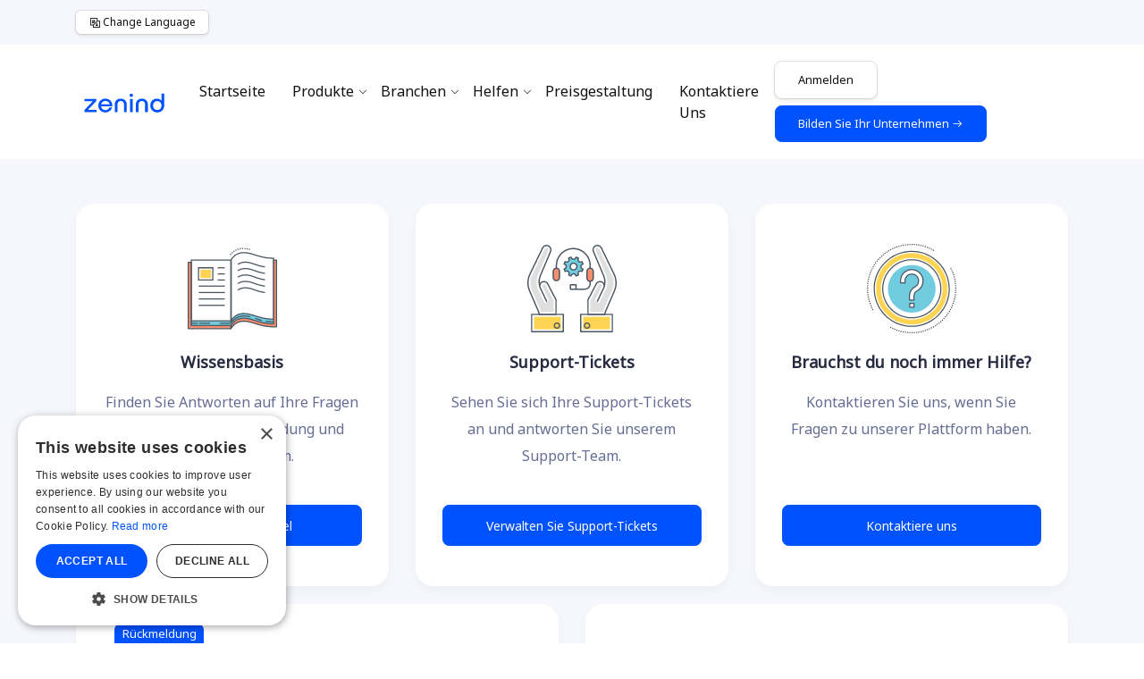

--- FILE ---
content_type: text/html; charset=UTF-8
request_url: https://www.zenind.com/de-DE/help
body_size: 20198
content:
<!doctype html>
<html lang="de" dir="ltr" class="zenind-layout-2">

<head>
    <meta charset="UTF-8">
    <meta name="viewport" content="width=device-width, user-scalable=no, initial-scale=1.0, maximum-scale=1.0, minimum-scale=1.0">
    <meta http-equiv="X-UA-Compatible" content="ie=edge">
    <title>Zenind-Hilfecenter</title>
    <meta name="description" content="">
    <meta name="keywords" content="">
    <link rel="canonical" href="https://www.zenind.com/de-DE/help" />
    <link rel="alternate" hreflang="en" href="https://www.zenind.com/en-US/help"/>
    <link rel="alternate" hreflang="fr-CA" href="https://www.zenind.com/fr-CA/help"/>
    <link rel="alternate" hreflang="ar" href="https://www.zenind.com/ar-SA/help"/>
    <link rel="alternate" hreflang="es-MX" href="https://www.zenind.com/es-MX/help"/>
    <link rel="alternate" hreflang="zh" href="https://www.zenind.com/zh-CHS/help"/>
    <link rel="alternate" hreflang="zh-TW" href="https://www.zenind.com/zh-CHT/help"/>
    <link rel="alternate" hreflang="ja" href="https://www.zenind.com/ja-JP/help"/>
    <link rel="alternate" hreflang="fil" href="https://www.zenind.com/tl-PH/help"/>
    <link rel="alternate" hreflang="ms" href="https://www.zenind.com/ms-MY/help"/>
    <link rel="alternate" hreflang="ko" href="https://www.zenind.com/ko-KR/help"/>
    <link rel="alternate" hreflang="hi" href="https://www.zenind.com/hi-IN/help"/>
    <link rel="alternate" hreflang="th" href="https://www.zenind.com/th-TH/help"/>
    <link rel="alternate" hreflang="vi" href="https://www.zenind.com/vi-VN/help"/>
    <link rel="alternate" hreflang="de" href="https://www.zenind.com/de-DE/help"/>
    <link rel="alternate" hreflang="it" href="https://www.zenind.com/it-IT/help"/>
    <link rel="alternate" hreflang="es" href="https://www.zenind.com/es-ES/help"/>
    <link rel="alternate" hreflang="id" href="https://www.zenind.com/id-ID/help"/>
    <link rel="alternate" hreflang="nl" href="https://www.zenind.com/nl-NL/help"/>
    <link rel="alternate" hreflang="pt-PT" href="https://www.zenind.com/pt-PT/help"/>
    <link rel="alternate" hreflang="pt" href="https://www.zenind.com/pt-BR/help"/>
    <link rel="alternate" hreflang="tr" href="https://www.zenind.com/tr-TR/help"/>
    <link rel="alternate" hreflang="uk" href="https://www.zenind.com/uk-UA/help"/>
    <link rel="alternate" hreflang="pl" href="https://www.zenind.com/pl-PL/help"/>
    <link rel="alternate" hreflang="kk" href="https://www.zenind.com/kk-KZ/help"/>
    <link rel="alternate" hreflang="ro" href="https://www.zenind.com/ro-RO/help"/>
    <link rel="alternate" hreflang="cs" href="https://www.zenind.com/cs-CZ/help"/>
    <link rel="alternate" hreflang="el" href="https://www.zenind.com/el-GR/help"/>
    <link rel="alternate" hreflang="hu" href="https://www.zenind.com/hu-HU/help"/>
    <link rel="alternate" hreflang="bg" href="https://www.zenind.com/bg-BG/help"/>
    <link rel="alternate" hreflang="da" href="https://www.zenind.com/da-DK/help"/>
    <link rel="alternate" hreflang="fi" href="https://www.zenind.com/fi-FI/help"/>
    <link rel="alternate" hreflang="no" href="https://www.zenind.com/nb-NO/help"/>
    <link rel="alternate" hreflang="sk" href="https://www.zenind.com/sk-SK/help"/>
    <link rel="alternate" hreflang="sv" href="https://www.zenind.com/sv-SE/help"/>
    <link rel="alternate" hreflang="x-default" href="https://www.zenind.com/help"/>
    
    <link rel="shortcut icon" type="image/x-icon" href="https://www.zenind.com/favicon.ico">
    <link rel="icon" type="image/png" sizes="32x32" href="https://www.zenind.com/favicon-32x32.png">
    <link rel="icon" type="image/png" sizes="16x16" href="https://www.zenind.com/favicon-16x16.png">
    <link rel="apple-touch-icon" sizes="180x180" href="https://www.zenind.com/apple-touch-icon.png">
    <link rel="manifest" href="/site.webmanifest">
    <link rel="mask-icon" href="/safari-pinned-tab.svg" color="#5bbad5">
    <meta name="msapplication-TileColor" content="#da532c">

    <link rel="preload" href="https://fonts.googleapis.com/css?family=Noto+Sans&display=swap" as="style" onload="this.onload=null;this.rel='stylesheet'">
<noscript>
    <link rel="stylesheet" type="text/css" href="https://fonts.googleapis.com/css?family=Noto+Sans&display=swap">
</noscript>
    

<script>
    window.addEventListener('load', async function() {
        (function(c,l,a,r,i,t,y){
            c[a]=c[a]||function(){(c[a].q=c[a].q||[]).push(arguments)};
            t=l.createElement(r);t.async=1;t.src="https://www.clarity.ms/tag/"+i;
            y=l.getElementsByTagName(r)[0];y.parentNode.insertBefore(t,y);
        })(window, document, "clarity", "script", "jnouk4lrk6");
    });
</script>

<script>
    function globalSetMSClarityUserData(user_account_id, name, email) {
        try{
            window.clarity("identify", user_account_id);
            window.clarity("set", "name", name);
            window.clarity("set", "email", email);
        } catch (e) {
            setTimeout(function () {
                globalSetMSClarityUserData(user_account_id, name, email);
            }, 1000);
        }
    }
</script>

    <script type="text/javascript" src="https://static.zenind.com/client_20251020/zenind/js/system/compatibility.js"></script>
    <script src="https://static.zenind.com/client_20251020/tp/assets/vendor_assets/js/loader.js"></script>

    <link rel="stylesheet" href="https://static.zenind.com/client_20251020/zenind/css/theme.css">
    <link rel="stylesheet" href="https://static.zenind.com/client_20251020/tp_home/vendor_assets/css/bootstrap/bootstrap.css">
    <link rel="stylesheet" href="https://static.zenind.com/client_20251020/tp_home/vendor_assets/css/animate.css">
    <link rel="stylesheet" href="https://static.zenind.com/client_20251020/tp_home/vendor_assets/css/brands.css">
    <link rel="stylesheet" href="https://static.zenind.com/client_20251020/tp_home/vendor_assets/css/fontawesome.min.css">
    <link rel="stylesheet" href="https://static.zenind.com/client_20251020/tp_home/vendor_assets/css/fontello.css">
    <link rel="stylesheet" href="https://static.zenind.com/client_20251020/tp_home/vendor_assets/css/jquery-ui.css">
    <link rel="stylesheet" href="https://static.zenind.com/client_20251020/tp_home/vendor_assets/css/line-awesome.min.css">
    <link rel="stylesheet" href="https://static.zenind.com/client_20251020/tp_home/vendor_assets/css/lnr-icon.css">
    <link rel="stylesheet" href="https://static.zenind.com/client_20251020/tp_home/vendor_assets/css/magnific-popup.css">
    <link rel="stylesheet" href="https://static.zenind.com/client_20251020/tp_home/vendor_assets/css/navigation.css">
    <link rel="stylesheet" href="https://static.zenind.com/client_20251020/tp_home/vendor_assets/css/owl.carousel.min.css">
    <link rel="stylesheet" href="https://static.zenind.com/client_20251020/tp_home/vendor_assets/css/select2.min.css">
    <link rel="stylesheet" href="https://static.zenind.com/client_20251020/tp_home/vendor_assets/css/settings.css">
    <link rel="stylesheet" href="https://static.zenind.com/client_20251020/tp_home/vendor_assets/css/slick.css">
    <link rel="stylesheet" href="https://static.zenind.com/client_20251020/tp_home/vendor_assets/css/trumbowyg.min.css">
    <link rel="stylesheet" href="https://static.zenind.com/client_20251020/tp_home/style.css">
    <link rel="stylesheet" href="https://static.zenind.com/client_20251020/zenind/css/style.css?v=1">
    <link rel="stylesheet" href="https://static.zenind.com/client_20251020/zenind/js/floating-placeholder/floating-labels.css">

    <script src="https://static.zenind.com/client_20251020/tp/assets/vendor_assets/js/jquery/jquery-3.5.1.min.js"></script>
    <script src="https://static.zenind.com/client_20251020/zenind/js/cookie/jquery.cookie.js"></script>
    <script type="text/javascript" charset="UTF-8" src="//cdn.cookie-script.com/s/9db6293eb8c08219d5b8c111ef7773ed.js"></script>

    <script id="zenindjsloader" data-root-domain="zenind.com" data-cn-cashier-domain="cn-cashier.zenind.cn" data-api-uri="https://api.zenind.com" data-static-files-uri="https://static.zenind.com/client_20251020" data-language="de-DE" src="https://static.zenind.com/client_20251020/zenind/js/system/zenind.js?v=21"></script>

    <!-- gtag -->
<script>
    $(window).on('load', function () {
        $('<script/>',{src:'https://www.googletagmanager.com/gtag/js?id=AW-307890146', async: true}).appendTo('head');
    });
</script>
<script>
    window.dataLayer = window.dataLayer || [];
    function gtag(){dataLayer.push(arguments);}
    gtag('js', new Date());
    gtag('config', 'AW-307890146');
    try{
        gtag('config', 'G-0F3NWX8XSC', { 'allow_enhanced_conversions':true });
    } catch(err) {}
</script>
<!-- gtag end -->

<script>
    $(window).on('load', function () {
        (function(w,d,t,r,u)
        {
            var f,n,i;
            w[u]=w[u]||[],f=function()
            {
                var o={ti:"343026067"};
                o.q=w[u],w[u]=new UET(o),w[u].push("pageLoad")
            },
                n=d.createElement(t),n.src=r,n.async=1,n.onload=n.onreadystatechange=function()
            {
                var s=this.readyState;
                s&&s!=="loaded"&&s!=="complete"||(f(),n.onload=n.onreadystatechange=null)
            },
                i=d.getElementsByTagName(t)[0],i.parentNode.insertBefore(n,i)
        })
        (window,document,"script","//bat.bing.com/bat.js","uetq");
    });
</script>

<script>
    async function send_conversion_data(){
        try {
            if($.cookie('ZENIND_USER_ACCT_ID') !== undefined && $.cookie('ZENIND_USER_ACCT_ID') !== null){
                if($.cookie('ZENIND_USER_ACCT_EMAIL') !== undefined && $.cookie('ZENIND_USER_ACCT_EMAIL') !== null){
                    gtag('set', 'user_data', {
                        "email": $.cookie('ZENIND_USER_ACCT_EMAIL')
                    });
                }
                gtag('event', 'conversion', {'send_to': 'AW-307890146/0PR6CJqP3fACEOKP6JIB'});
                window.uetq = window.uetq || [];
                window.uetq.push('event', 'signup', {});
            }
        }
        catch(err) {
            await zenindjs.general.sleep(1000);
            send_conversion_data();
        }
    }
</script>
    <script>
    async function __pusher_beams_subscribe(){
        try{
            const beamsClient = new PusherPushNotifications.Client({
                instanceId: '602dc091-adc7-4e32-84f5-8d08506f1798',
            });

            beamsClient.start()
                .then(() => beamsClient.addDeviceInterest('zenind-platform'))
                .then(() => console.log('device registered and subscribed.'))
                .catch(console.error);
        } catch (e) {
            await zenindjs.general.sleep(1000);
            __pusher_beams_subscribe();
        }
    }

    $(window).on('load', async function () {
        $('<script/>',{src:'https://js.pusher.com/beams/1.0/push-notifications-cdn.js'}).appendTo('head');
        __pusher_beams_subscribe();
    });
</script>

    <!-- endinject -->
</head>

<body>
<div id="overlayer">
   <span class="loader-overlay">
      <div style="min-height: 100vh; display: flex;align-items: center; justify-content: center; margin-left: auto;margin-right: auto;">
         <div class="block">
            <div class="row text-center" style="display: block;padding:0px;margin:0px;">
               <div class="col text-center" style="margin-bottom:40px;margin-left:auto;margin-right:auto; padding:0px;">
                   <img width="160" height="33" src="https://static.zenind.com/client_20251020/images/zenind/svg/zenind-brand-logo.svg" alt="Zenind Logo">
               </div>
            </div>
            <div class="row d-flex justify-content-center">
                <img width="60" height="60" src="https://static.zenind.com/client_20251020/svg-loaders/zenind-spin-primary.svg">
            </div>
             <div class="row" style="padding:0px;margin:0px;">
                 <div class="col text-center" style="width: 300px;margin-top: 40px;">
                     <span class="zenind__page_loader_loading text-black">Wird geladen...</span>
                    <span class="zenind__page_loader_network_slow text-black" style="display: none;">Das Netzwerk ist langsam, bitte warten...</span>
                 </div>
             </div>
         </div>
      </div>
   </span>
</div>
<script>
   $(document).ready(async function() {
        await zenindjs.general.sleep(5000);
        $('#overlayer .zenind__page_loader_loading').fadeOut(function(){
            $('#overlayer .zenind__page_loader_network_slow').fadeIn();
        });
   });
   $(window).on('load', async function () {
       $(".loader-overlay").fadeOut(500);
       $("#overlayer").fadeOut(500, function () {
           $('body').removeClass('overlayScroll');
       });
       await zenindjs.general.sleep(500);
       $("#overlayer").hide();
   });
</script>
<section class="header header--2">
    <style>
    a.btn---home-change-language {
        padding-left: 14px;
        padding-right: 14px;
        padding-top: 4px;
        padding-bottom: 4px;
        box-shadow: 0 0 0 1px rgba(0,0,0,.1), 0 2px 4px rgba(0,0,0,.1);
        border-radius: 5px;
        display: flex;
        align-items: center !important;
        justify-content: center !important;
        cursor: pointer;
        background-color: #fff;
        font-size: 12px;
        color: #111115 !important;
    }
    a.btn---home-change-language:hover {
        background-color: #F4F5F8;
    }
</style>

<div class="top_bar top--bar2 d-flex align-items-center" style="background-color: #f5f7fc;">
    <div class="container">
        <div class="row">
            <div class="col-md-12">
                <div class="d-flex topbar_content justify-content-between">
                    <style>
                        .top_bar--lang span:hover {
                            font-weight: bold;
                        }
                    </style>
                    <div class="top_bar--lang align-self-center d-flex mr-4">
                        <a class="btn---home-change-language" onclick="$('#zenind__global_language_menu_modal').modal('show');">
                            <span class="la la-language" style="font-size: 14px;margin-top: 3px;margin-right: 2px;"></span> Change Language
                        </a>
                    </div>
                    <div class="top_bar--social order-2 d-flex d-lg-none">
                        <ul class="zenind__homesite_navbar_signin_block" style="display: none;">
                            <a class="btn---home-change-language" href="https://account.zenind.com/de-DE/signin">
                                <span class="la la-sign-in-alt" style="font-size: 14px;margin-top: 3px;margin-right: 2px;"></span> Anmelden
                            </a>
                        </ul>
                        <ul class="zenind__homesite_navbar_dashboard_block" style="display: none;">
                            <a class="btn---home-change-language" href="https://dashboard.zenind.com/de-DE">
                                <span class="la la-user" style="font-size: 14px;margin-top: 3px;margin-right: 2px;"></span> Mein Konto
                            </a>
                        </ul>
                    </div>
                    <script async defer>
                        document.addEventListener('DOMContentLoaded', async function() {
                            if($.cookie('ZENIND_USER_ACCT_ID') === undefined || $.cookie('ZENIND_USER_ACCT_ID') === null || $.cookie('ZENIND_USER_ACCT_ID') === '') {
                                $('.top_bar--social .zenind__homesite_navbar_signin_block').show();
                            }else{
                                $('.top_bar--social .zenind__homesite_navbar_dashboard_block').show();
                            }
                        });
                    </script>
                </div>
            </div>
        </div>
    </div>
</div>
    <style>
    #home-site-nav-menu.menu_area.menu8.menu--sticky{
        background-color: rgba(255, 255, 255, 0.8) !important;
        border-radius: 0px 0px 10px 10px;
        width: 90%;
        margin-left: 5%;
        margin-right: 5%;
        box-shadow: none;
    }
    #home-site-nav-menu.menu_area.menu--sticky.sticky--on{
        backdrop-filter: saturate(200%) blur(30px) !important;
        -webkit-backdrop-filter: saturate(200%) blur(30px) !important;
    }
    #home-site-nav-menu .navbar-nav li.nav-item a.nav-link{
        color: #111115 !important;
    }
    #home-site-nav-menu .navbar-nav li.nav-item a.nav-link:before{
        color: #111115 !important;
    }
</style>
<div id="home-site-nav-menu" class="menu_area menu8 menu--sticky">
    <div class="container">
        <nav class="navbar navbar-expand-lg navbar-light px-0">
            <a class="navbar-brand order-sm-1 order-1" href="https://www.zenind.com/de-DE">
                <img width="120" height="24.75" src="https://static.zenind.com/client_20251020/images/zenind/svg/zenind-brand-logo.svg" alt="Zenind Logo">
            </a>
            <button class="navbar-toggler" style="box-shadow: none; border:none;" type="button" data-toggle="collapse" data-target="#navbarSupportedContent2" aria-controls="navbarSupportedContent2" aria-expanded="false" aria-label="Toggle navigation">
                <span class="la la-bars"></span>
            </button>
            <style>
                #home-site-nav-menu .navbar .navbar-collapse{
                    max-height: 80vh !important;
                }
            </style>
            <style>
                #home-site-nav-menu .zenind-mega-navbar--link-w-icon{
                    padding: 10px 10px 10px 10px;
                    margin-bottom: 10px;
                    border-radius: 10px;
                }
                #home-site-nav-menu .zenind-mega-navbar--link-w-icon a p{
                    color: #5a6671;
                }
                #home-site-nav-menu .zenind-mega-navbar--link-w-icon .zenind-mega-navbar--link-inside-image-div{
                    width: 50px;
                    height: 50px;
                    min-width: 50px;
                    min-height: 50px;
                    max-width: 50px;
                    max-height: 50px;
                }
                #home-site-nav-menu .zenind-mega-navbar--link-w-icon .zenind-mega-navbar--link-inside-image-div .icon-rounded-lg{
                    width: 50px;
                    height: 50px;
                }
                #home-site-nav-menu .zenind-mega-navbar--link-w-icon .zenind-mega-navbar--link-inside-image-div .icon-rounded-lg i{
                    font-size: 25px;
                }
                #home-site-nav-menu .zenind-mega-navbar--link-w-icon .zenind-mega-navbar--link-inside-text-div{
                    max-width: 200px;
                }
                #home-site-nav-menu .zenind-mega-navbar--link-w-icon .zenind-mega-navbar--link-inside-text-div p{
                    word-wrap: break-word;
                }
                #home-site-nav-menu .zenind-mega-navbar--link-w-icon p.zenind-mega-navbar--link-inside-subject{
                    font-size: 14px;
                    margin-bottom: 5px;
                    padding-bottom: 0px;
                    line-height: 1rem;
                    font-weight: 425;
                }
                #home-site-nav-menu .zenind-mega-navbar--link-w-icon p.zenind-mega-navbar--link-inside-desc{
                    font-size: 10px;
                    margin-top: 0px;
                    padding-top: 0px;
                    margin-bottom: 0px;
                    padding-bottom: 0px;
                    line-height: 1rem;
                }
                #home-site-nav-menu .zenind-mega-navbar--link-w-icon p.zenind-mega-navbar--link-inside-subject i.zenind-mega-navbar--link-inside-subject-right-icon{
                    display: none;
                }
                #home-site-nav-menu .zenind-mega-navbar--link-w-icon:hover a p{
                    color: #000;
                }
                #home-site-nav-menu .zenind-mega-navbar--link-w-icon:hover p.zenind-mega-navbar--link-inside-subject i.zenind-mega-navbar--link-inside-subject-right-icon{
                    display: inline-block;
                }
                #home-site-nav-menu .zenind-mega-navbar--link-w-icon:hover{
                    background-color: rgba(245, 245, 255, 0.95);
                }
            </style>
            <div class="collapse navbar-collapse order-md-1" id="navbarSupportedContent2">
                <ul class="navbar-nav m-auto">
                    <li class="nav-item">
                        <a class="nav-link" href="https://www.zenind.com/de-DE">Startseite</a>
                    </li>
                    <li class="nav-item has_mega-lg dropdown">
                        <a class="nav-link dropdown-toggle" href="#"  data-toggle="dropdown" aria-haspopup="true" aria-expanded="false">Produkte</a>
                        <div class="mega-menu mega-menu-lg d-md-flex flex-wrap dropdown-menu bg-white">
                            <ul>
                                <li>
                                    <p>ZENIND BUSINESS</p>
                                </li>
                                <div class="zenind-mega-navbar--link-w-icon media">
                                    <div class="zenind-mega-navbar--link-inside-image-div">
                                        <a href="https://www.zenind.com/de-DE/products#product-suite" class="cmnt_avatar">
                                            <img loading="lazy" style="width: 150px;" src="https://static.zenind.com/client_20251020/images/top-navigation/business_formation.svg">
                                        </a>
                                    </div>
                                    <div class="zenind-mega-navbar--link-inside-text-div media-body">
                                        <div class="media_top">
                                            <div class="heading_left m-left-10">
                                                <a href="https://www.zenind.com/de-DE/products#product-suite">
                                                    <p class="zenind-mega-navbar--link-inside-subject">Firmengründung <i class="zenind-mega-navbar--link-inside-subject-right-icon la la-arrow-right"></i></p>
                                                    <p class="zenind-mega-navbar--link-inside-desc">Starten Sie Ihr US-Unternehmen.</p>
                                                </a>
                                            </div>
                                        </div>
                                    </div>
                                </div>
                                <div class="zenind-mega-navbar--link-w-icon media">
                                    <div class="zenind-mega-navbar--link-inside-image-div">
                                        <a href="https://www.zenind.com/de-DE/products#product-ras" class="cmnt_avatar">
                                            <img loading="lazy" style="width: 150px;" src="https://static.zenind.com/client_20251020/images/top-navigation/registered_agent.svg">
                                        </a>
                                    </div>
                                    <div class="zenind-mega-navbar--link-inside-text-div media-body">
                                        <div class="media_top">
                                            <div class="heading_left m-left-10">
                                                <a href="https://www.zenind.com/de-DE/products#product-ras">
                                                    <p class="zenind-mega-navbar--link-inside-subject">Registrierter Agent <i class="zenind-mega-navbar--link-inside-subject-right-icon la la-arrow-right"></i></p>
                                                    <p class="zenind-mega-navbar--link-inside-desc">Wir bieten den Service eines registrierten Vertreters in 50 US-Bundesstaaten und im District of Columbia an.</p>
                                                </a>
                                            </div>
                                        </div>
                                    </div>
                                </div>
                                <div class="zenind-mega-navbar--link-w-icon media">
                                    <div class="zenind-mega-navbar--link-inside-image-div">
                                        <a href="https://www.zenind.com/de-DE/products#product-boi-reporting" class="cmnt_avatar">
                                            <img loading="lazy" style="width: 150px;" src="https://static.zenind.com/client_20251020/images/top-navigation/boi_reporting.svg">
                                        </a>
                                    </div>
                                    <div class="zenind-mega-navbar--link-inside-text-div media-body">
                                        <div class="media_top">
                                            <div class="heading_left m-left-10">
                                                <a href="https://www.zenind.com/de-DE/products#product-boi-reporting">
                                                    <p class="zenind-mega-navbar--link-inside-subject">FinCEN BOI <i class="zenind-mega-navbar--link-inside-subject-right-icon la la-arrow-right"></i></p>
                                                    <p class="zenind-mega-navbar--link-inside-desc">FinCEN BOI Berichtsdienst (Beneficial Ownership Information).</p>
                                                </a>
                                            </div>
                                        </div>
                                    </div>
                                </div>
                                <div class="zenind-mega-navbar--link-w-icon media">
                                    <div class="zenind-mega-navbar--link-inside-image-div">
                                        <a href="https://www.zenind.com/de-DE/products#product-compliance-service" class="cmnt_avatar">
                                            <img loading="lazy" style="width: 150px;" src="https://static.zenind.com/client_20251020/images/top-navigation/compliance_service.svg">
                                        </a>
                                    </div>
                                    <div class="zenind-mega-navbar--link-inside-text-div media-body">
                                        <div class="media_top">
                                            <div class="heading_left m-left-10">
                                                <a href="https://www.zenind.com/de-DE/products#product-compliance-service">
                                                    <p class="zenind-mega-navbar--link-inside-subject">Compliance-Service <i class="zenind-mega-navbar--link-inside-subject-right-icon la la-arrow-right"></i></p>
                                                    <p class="zenind-mega-navbar--link-inside-desc">Compliance-Tracking- und Jahresberichts-Einreichungsservice für US-Unternehmen.</p>
                                                </a>
                                            </div>
                                        </div>
                                    </div>
                                </div>
                                <div class="zenind-mega-navbar--link-w-icon media">
                                    <div class="zenind-mega-navbar--link-inside-image-div">
                                        <a href="https://www.zenind.com/de-DE/products/insurance" class="cmnt_avatar">
                                            <img loading="lazy" style="width: 150px;" src="https://static.zenind.com/client_20251020/images/top-navigation/insurance.svg">
                                        </a>
                                    </div>
                                    <div class="zenind-mega-navbar--link-inside-text-div media-body">
                                        <div class="media_top">
                                            <div class="heading_left m-left-10">
                                                <a href="https://www.zenind.com/de-DE/products/insurance">
                                                    <p class="zenind-mega-navbar--link-inside-subject">Versicherung für Kleinunternehmen <i class="zenind-mega-navbar--link-inside-subject-right-icon la la-arrow-right"></i></p>
                                                    <p class="zenind-mega-navbar--link-inside-desc">Versicherungsschutz zum Schutz kleiner Unternehmen.</p>
                                                </a>
                                            </div>
                                        </div>
                                    </div>
                                </div>
                                <div class="zenind-mega-navbar--link-w-icon media">
                                    <div class="zenind-mega-navbar--link-inside-image-div">
                                        <a href="https://www.zenind.com/de-DE/products#product-notary-services" class="cmnt_avatar">
                                            <img loading="lazy" style="width: 150px;" src="https://static.zenind.com/client_20251020/images/top-navigation/notary_services.svg">
                                        </a>
                                    </div>
                                    <div class="zenind-mega-navbar--link-inside-text-div media-body">
                                        <div class="media_top">
                                            <div class="heading_left m-left-10">
                                                <a href="https://www.zenind.com/de-DE/products#product-notary-services">
                                                    <p class="zenind-mega-navbar--link-inside-subject">Notardienstleistungen <i class="zenind-mega-navbar--link-inside-subject-right-icon la la-arrow-right"></i></p>
                                                    <p class="zenind-mega-navbar--link-inside-desc">Beglaubigen Sie Ihre geschäftlichen und persönlichen Dokumente online.</p>
                                                </a>
                                            </div>
                                        </div>
                                    </div>
                                </div>
                                <div class="zenind-mega-navbar--link-w-icon media">
                                    <div class="zenind-mega-navbar--link-inside-image-div">
                                        <a href="https://www.zenind.com/de-DE/products#product-ein" class="cmnt_avatar">
                                            <img loading="lazy" style="width: 150px;" src="https://static.zenind.com/client_20251020/images/top-navigation/other_services.svg">
                                        </a>
                                    </div>
                                    <div class="zenind-mega-navbar--link-inside-text-div media-body">
                                        <div class="media_top">
                                            <div class="heading_left m-left-10">
                                                <a href="https://www.zenind.com/de-DE/products#product-ein">
                                                    <p class="zenind-mega-navbar--link-inside-subject">Andere Dienstleistungen <i class="zenind-mega-navbar--link-inside-subject-right-icon la la-arrow-right"></i></p>
                                                    <p class="zenind-mega-navbar--link-inside-desc">Weitere Unternehmensdienstleistungen, die Ihr Unternehmen unterstützen.</p>
                                                </a>
                                            </div>
                                        </div>
                                    </div>
                                </div>
                                <div class="zenind-mega-navbar--link-w-icon media">
                                    <div class="zenind-mega-navbar--link-inside-image-div">
                                        <a href="https://www.zenind.com/de-DE/pricing" class="cmnt_avatar">
                                            <img loading="lazy" style="width: 150px;" src="https://static.zenind.com/client_20251020/images/top-navigation/price_calculator.svg">
                                        </a>
                                    </div>
                                    <div class="zenind-mega-navbar--link-inside-text-div media-body">
                                        <div class="media_top">
                                            <div class="heading_left m-left-10">
                                                <a href="https://www.zenind.com/de-DE/pricing">
                                                    <p class="zenind-mega-navbar--link-inside-subject">Preisrechner <i class="zenind-mega-navbar--link-inside-subject-right-icon la la-arrow-right"></i></p>
                                                    <p class="zenind-mega-navbar--link-inside-desc">Schätzen Sie die Kosten für die Gründung Ihres Unternehmens.</p>
                                                </a>
                                            </div>
                                        </div>
                                    </div>
                                </div>
                            </ul>
                            <ul>
                                <li>
                                    <p>ZENIND FINANCE</p>
                                </li>
                                <div class="zenind-mega-navbar--link-w-icon media">
                                    <div class="zenind-mega-navbar--link-inside-image-div">
                                        <a href="https://www.zenind.com/de-DE/products#product-sales-tax-registration" class="cmnt_avatar">
                                            <img loading="lazy" style="width: 150px;" src="https://static.zenind.com/client_20251020/images/top-navigation/sales_tax_registration.svg">
                                        </a>
                                    </div>
                                    <div class="zenind-mega-navbar--link-inside-text-div media-body">
                                        <div class="media_top">
                                            <div class="heading_left m-left-10">
                                                <a href="https://www.zenind.com/de-DE/products#product-sales-tax-registration">
                                                    <p class="zenind-mega-navbar--link-inside-subject">Umsatz- und Nutzungssteuerregistrierung <i class="zenind-mega-navbar--link-inside-subject-right-icon la la-arrow-right"></i></p>
                                                    <p class="zenind-mega-navbar--link-inside-desc">Registrieren Sie sich, um Umsatzsteuern von Kunden legal zu melden und abzuführen.</p>
                                                </a>
                                            </div>
                                        </div>
                                    </div>
                                </div>
                                <div class="zenind-mega-navbar--link-w-icon media">
                                    <div class="zenind-mega-navbar--link-inside-image-div">
                                        <a href="https://www.zenind.com/de-DE/products#product-accounting-services" class="cmnt_avatar">
                                            <img loading="lazy" style="width: 150px;" src="https://static.zenind.com/client_20251020/images/top-navigation/accounting_services.svg">
                                        </a>
                                    </div>
                                    <div class="zenind-mega-navbar--link-inside-text-div media-body">
                                        <div class="media_top">
                                            <div class="heading_left m-left-10">
                                                <a href="https://www.zenind.com/de-DE/products#product-accounting-services">
                                                    <p class="zenind-mega-navbar--link-inside-subject">Benutzer dienste <i class="zenind-mega-navbar--link-inside-subject-right-icon la la-arrow-right"></i></p>
                                                    <p class="zenind-mega-navbar--link-inside-desc">Buchhaltungsdienstleistungen für US-Unternehmen.</p>
                                                </a>
                                            </div>
                                        </div>
                                    </div>
                                </div>
                                <li>
                                    <p>ZENIND BRANDS</p>
                                </li>
                                <div class="zenind-mega-navbar--link-w-icon media">
                                    <div class="zenind-mega-navbar--link-inside-image-div">
                                        <a href="https://www.zenind.com/de-DE/products#product-trademark-registration" class="cmnt_avatar">
                                            <img loading="lazy" style="width: 150px;" src="https://static.zenind.com/client_20251020/images/top-navigation/trademark_registration.svg">
                                        </a>
                                    </div>
                                    <div class="zenind-mega-navbar--link-inside-text-div media-body">
                                        <div class="media_top">
                                            <div class="heading_left m-left-10">
                                                <a href="https://www.zenind.com/de-DE/products#product-trademark-registration">
                                                    <p class="zenind-mega-navbar--link-inside-subject">Markenzeichenregistrierung <i class="zenind-mega-navbar--link-inside-subject-right-icon la la-arrow-right"></i></p>
                                                    <p class="zenind-mega-navbar--link-inside-desc">Schützen Sie Ihre Marke mit einer Marke.</p>
                                                </a>
                                            </div>
                                        </div>
                                    </div>
                                </div>
                            </ul>
                            <ul>
                                <li>
                                    <p>ZENIND WEBSITES</p>
                                </li>
                                <div class="zenind-mega-navbar--link-w-icon media">
                                    <div class="zenind-mega-navbar--link-inside-image-div">
                                        <a href="https://www.zenind.com/de-DE/products/websites#product-domain-registration" class="cmnt_avatar">
                                            <img loading="lazy" style="width: 150px;" src="https://static.zenind.com/client_20251020/images/top-navigation/domain_registration.svg">
                                        </a>
                                    </div>
                                    <div class="zenind-mega-navbar--link-inside-text-div media-body">
                                        <div class="media_top">
                                            <div class="heading_left m-left-10">
                                                <a href="https://www.zenind.com/de-DE/products/websites#product-domain-registration">
                                                    <p class="zenind-mega-navbar--link-inside-subject">Domain Registrierung <i class="zenind-mega-navbar--link-inside-subject-right-icon la la-arrow-right"></i></p>
                                                    <p class="zenind-mega-navbar--link-inside-desc">Registrieren Sie einen Domainnamen für Ihr Unternehmen.</p>
                                                </a>
                                            </div>
                                        </div>
                                    </div>
                                </div>
                                <div class="zenind-mega-navbar--link-w-icon media">
                                    <div class="zenind-mega-navbar--link-inside-image-div">
                                        <a href="https://www.zenind.com/de-DE/products/websites#product-website-builder" class="cmnt_avatar">
                                            <img loading="lazy" style="width: 150px;" src="https://static.zenind.com/client_20251020/images/top-navigation/website_builder.svg">
                                        </a>
                                    </div>
                                    <div class="zenind-mega-navbar--link-inside-text-div media-body">
                                        <div class="media_top">
                                            <div class="heading_left m-left-10">
                                                <a href="https://www.zenind.com/de-DE/products/websites#product-website-builder">
                                                    <p class="zenind-mega-navbar--link-inside-subject">Webseitenersteller <i class="zenind-mega-navbar--link-inside-subject-right-icon la la-arrow-right"></i></p>
                                                    <p class="zenind-mega-navbar--link-inside-desc">Erstellen Sie in wenigen Minuten eine Website für Ihr Unternehmen.</p>
                                                </a>
                                            </div>
                                        </div>
                                    </div>
                                </div>
                                <div class="zenind-mega-navbar--link-w-icon media">
                                    <div class="zenind-mega-navbar--link-inside-image-div">
                                        <a href="https://www.zenind.com/de-DE/products/websites#product-wordpress-hosting" class="cmnt_avatar">
                                            <img loading="lazy" style="width: 150px;" src="https://static.zenind.com/client_20251020/images/top-navigation/wordpress_hosting.svg">
                                        </a>
                                    </div>
                                    <div class="zenind-mega-navbar--link-inside-text-div media-body">
                                        <div class="media_top">
                                            <div class="heading_left m-left-10">
                                                <a href="https://www.zenind.com/de-DE/products/websites#product-wordpress-hosting">
                                                    <p class="zenind-mega-navbar--link-inside-subject">WordPress-Hosting <i class="zenind-mega-navbar--link-inside-subject-right-icon la la-arrow-right"></i></p>
                                                    <p class="zenind-mega-navbar--link-inside-desc">Holen Sie sich eine WordPress-Website für Ihr Unternehmen.</p>
                                                </a>
                                            </div>
                                        </div>
                                    </div>
                                </div>
                                <div class="zenind-mega-navbar--link-w-icon media">
                                    <div class="zenind-mega-navbar--link-inside-image-div">
                                        <a href="https://www.zenind.com/de-DE/products/websites#product-business-email" class="cmnt_avatar">
                                            <img loading="lazy" style="width: 150px;" src="https://static.zenind.com/client_20251020/images/top-navigation/business_email.svg">
                                        </a>
                                    </div>
                                    <div class="zenind-mega-navbar--link-inside-text-div media-body">
                                        <div class="media_top">
                                            <div class="heading_left m-left-10">
                                                <a href="https://www.zenind.com/de-DE/products/websites#product-business-email">
                                                    <p class="zenind-mega-navbar--link-inside-subject">Geschäftliche E-Mail <i class="zenind-mega-navbar--link-inside-subject-right-icon la la-arrow-right"></i></p>
                                                    <p class="zenind-mega-navbar--link-inside-desc">Erhalten Sie eine geschäftliche E-Mail-Adresse für Ihr Unternehmen.</p>
                                                </a>
                                            </div>
                                        </div>
                                    </div>
                                </div>
                                <li>
                                    <p>GESCHENKE</p>
                                </li>
                                <div class="zenind-mega-navbar--link-w-icon media">
                                    <div class="zenind-mega-navbar--link-inside-image-div">
                                        <a target="_blank" href="https://zenind-gift-shop.printify.me/" class="cmnt_avatar">
                                            <img loading="lazy" style="width: 150px;" src="https://static.zenind.com/client_20251020/images/top-navigation/gift_shop.svg">
                                        </a>
                                    </div>
                                    <div class="zenind-mega-navbar--link-inside-text-div media-body">
                                        <div class="media_top">
                                            <div class="heading_left m-left-10">
                                                <a target="_blank" href="https://zenind-gift-shop.printify.me/">
                                                    <p class="zenind-mega-navbar--link-inside-subject">Geschenkeladen <i class="zenind-mega-navbar--link-inside-subject-right-icon la la-arrow-right"></i></p>
                                                    <p class="zenind-mega-navbar--link-inside-desc">Kaufen Sie Geschenke mit Zenind -Logo.</p>
                                                </a>
                                            </div>
                                        </div>
                                    </div>
                                </div>
                                <li>
                                    <p>PARTNER</p>
                                </li>
                                <div class="zenind-mega-navbar--link-w-icon media">
                                    <div class="zenind-mega-navbar--link-inside-image-div">
                                        <a href="https://account.zenind.com/de-DE/referral" class="cmnt_avatar">
                                            <img loading="lazy" style="width: 150px;" src="https://static.zenind.com/client_20251020/images/top-navigation/affiliate_program.svg">
                                        </a>
                                    </div>
                                    <div class="zenind-mega-navbar--link-inside-text-div media-body">
                                        <div class="media_top">
                                            <div class="heading_left m-left-10">
                                                <a href="https://account.zenind.com/de-DE/referral">
                                                    <p class="zenind-mega-navbar--link-inside-subject">Partnerprogramm <i class="zenind-mega-navbar--link-inside-subject-right-icon la la-arrow-right"></i></p>
                                                    <p class="zenind-mega-navbar--link-inside-desc">Verdienen Sie Geld, indem Sie Kunden an Zenind verweisen.</p>
                                                </a>
                                            </div>
                                        </div>
                                    </div>
                                </div>
                            </ul>
                        </div>
                        <!-- end: .mega-menu -->
                    </li>
                    <li class="nav-item has_mega-lg dropdown">
                        <a class="nav-link dropdown-toggle" href="#"  data-toggle="dropdown" aria-haspopup="true" aria-expanded="false">Branchen</a>
                        <div class="mega-menu mega-menu-lg d-lg-flex flex-wrap dropdown-menu bg-white">
                            <ul>
                                <div class="zenind-mega-navbar--link-w-icon media">
                                    <div class="zenind-mega-navbar--link-inside-image-div">
                                        <a href="https://www.zenind.com/de-DE/industries/e-commerce" class="cmnt_avatar">
                                            <img loading="lazy" style="width: 150px;" src="https://static.zenind.com/client_20251020/images/top-navigation/industries/e-commerce.svg">
                                        </a>
                                    </div>
                                    <div class="zenind-mega-navbar--link-inside-text-div media-body">
                                        <div class="media_top">
                                            <div class="heading_left m-left-10">
                                                <a href="https://www.zenind.com/de-DE/industries/e-commerce">
                                                    <p class="zenind-mega-navbar--link-inside-subject">E-Commerce <i class="zenind-mega-navbar--link-inside-subject-right-icon la la-arrow-right"></i></p>
                                                    <p class="zenind-mega-navbar--link-inside-desc">Verkaufen Sie Ihre Waren und Dienstleistungen über das Internet.</p>
                                                </a>
                                            </div>
                                        </div>
                                    </div>
                                </div>
                                <div class="zenind-mega-navbar--link-w-icon media">
                                    <div class="zenind-mega-navbar--link-inside-image-div">
                                        <a href="https://www.zenind.com/de-DE/industries/healthcare" class="cmnt_avatar">
                                            <img loading="lazy" style="width: 150px;" src="https://static.zenind.com/client_20251020/images/top-navigation/industries/healthcare.svg">
                                        </a>
                                    </div>
                                    <div class="zenind-mega-navbar--link-inside-text-div media-body">
                                        <div class="media_top">
                                            <div class="heading_left m-left-10">
                                                <a href="https://www.zenind.com/de-DE/industries/healthcare">
                                                    <p class="zenind-mega-navbar--link-inside-subject">Gesundheitspflege <i class="zenind-mega-navbar--link-inside-subject-right-icon la la-arrow-right"></i></p>
                                                    <p class="zenind-mega-navbar--link-inside-desc">Kommerzielle Bereitstellung medizinischer Dienstleistungen, Behandlungen, Produkte für Gesundheit und Wohlbefinden.</p>
                                                </a>
                                            </div>
                                        </div>
                                    </div>
                                </div>
                                <div class="zenind-mega-navbar--link-w-icon media">
                                    <div class="zenind-mega-navbar--link-inside-image-div">
                                        <a href="https://www.zenind.com/de-DE/industries/real-estate" class="cmnt_avatar">
                                            <img loading="lazy" style="width: 150px;" src="https://static.zenind.com/client_20251020/images/top-navigation/industries/real-estate.svg">
                                        </a>
                                    </div>
                                    <div class="zenind-mega-navbar--link-inside-text-div media-body">
                                        <div class="media_top">
                                            <div class="heading_left m-left-10">
                                                <a href="https://www.zenind.com/de-DE/industries/real-estate">
                                                    <p class="zenind-mega-navbar--link-inside-subject">Immobilie <i class="zenind-mega-navbar--link-inside-subject-right-icon la la-arrow-right"></i></p>
                                                    <p class="zenind-mega-navbar--link-inside-desc">Kauf, Verkauf, Verwaltung von Immobilien zur Erzielung von Gewinn und zur Bereitstellung von Wohnraum.</p>
                                                </a>
                                            </div>
                                        </div>
                                    </div>
                                </div>
                            </ul>
                            <ul>
                                <div class="zenind-mega-navbar--link-w-icon media">
                                    <div class="zenind-mega-navbar--link-inside-image-div">
                                        <a href="https://www.zenind.com/de-DE/industries/technology-startups" class="cmnt_avatar">
                                            <img loading="lazy" style="width: 150px;" src="https://static.zenind.com/client_20251020/images/top-navigation/industries/technology-startups.svg">
                                        </a>
                                    </div>
                                    <div class="zenind-mega-navbar--link-inside-text-div media-body">
                                        <div class="media_top">
                                            <div class="heading_left m-left-10">
                                                <a href="https://www.zenind.com/de-DE/industries/technology-startups">
                                                    <p class="zenind-mega-navbar--link-inside-subject">Tech-Startups <i class="zenind-mega-navbar--link-inside-subject-right-icon la la-arrow-right"></i></p>
                                                    <p class="zenind-mega-navbar--link-inside-desc">Innovative Unternehmen, die Wachstum durch Technologie und Kreativität anstreben.</p>
                                                </a>
                                            </div>
                                        </div>
                                    </div>
                                </div>
                                <div class="zenind-mega-navbar--link-w-icon media">
                                    <div class="zenind-mega-navbar--link-inside-image-div">
                                        <a href="https://www.zenind.com/de-DE/industries/consulting" class="cmnt_avatar">
                                            <img loading="lazy" style="width: 150px;" src="https://static.zenind.com/client_20251020/images/top-navigation/industries/consulting.svg">
                                        </a>
                                    </div>
                                    <div class="zenind-mega-navbar--link-inside-text-div media-body">
                                        <div class="media_top">
                                            <div class="heading_left m-left-10">
                                                <a href="https://www.zenind.com/de-DE/industries/consulting">
                                                    <p class="zenind-mega-navbar--link-inside-subject">Beratung <i class="zenind-mega-navbar--link-inside-subject-right-icon la la-arrow-right"></i></p>
                                                    <p class="zenind-mega-navbar--link-inside-desc">Professionelle Beratung und Lösungen zur Verbesserung der Geschäftsleistung und -strategie.</p>
                                                </a>
                                            </div>
                                        </div>
                                    </div>
                                </div>
                                <div class="zenind-mega-navbar--link-w-icon media">
                                    <div class="zenind-mega-navbar--link-inside-image-div">
                                        <a href="https://www.zenind.com/de-DE/industries/creative" class="cmnt_avatar">
                                            <img loading="lazy" style="width: 150px;" src="https://static.zenind.com/client_20251020/images/top-navigation/industries/creative.svg">
                                        </a>
                                    </div>
                                    <div class="zenind-mega-navbar--link-inside-text-div media-body">
                                        <div class="media_top">
                                            <div class="heading_left m-left-10">
                                                <a href="https://www.zenind.com/de-DE/industries/creative">
                                                    <p class="zenind-mega-navbar--link-inside-subject">Kreativ &amp; Kunst <i class="zenind-mega-navbar--link-inside-subject-right-icon la la-arrow-right"></i></p>
                                                    <p class="zenind-mega-navbar--link-inside-desc">Die Fantasie verwirklichte sich und trieb Kultur und Wirtschaft durch Schönheit und Ausdruck voran.</p>
                                                </a>
                                            </div>
                                        </div>
                                    </div>
                                </div>
                            </ul>
                            <ul>
                                <div class="zenind-mega-navbar--link-w-icon media">
                                    <div class="zenind-mega-navbar--link-inside-image-div">
                                        <a href="https://www.zenind.com/de-DE/industries/restaurants" class="cmnt_avatar">
                                            <img loading="lazy" style="width: 150px;" src="https://static.zenind.com/client_20251020/images/top-navigation/industries/restaurants.svg">
                                        </a>
                                    </div>
                                    <div class="zenind-mega-navbar--link-inside-text-div media-body">
                                        <div class="media_top">
                                            <div class="heading_left m-left-10">
                                                <a href="https://www.zenind.com/de-DE/industries/restaurants">
                                                    <p class="zenind-mega-navbar--link-inside-subject">Restaurants <i class="zenind-mega-navbar--link-inside-subject-right-icon la la-arrow-right"></i></p>
                                                    <p class="zenind-mega-navbar--link-inside-desc">Auf das Gastgewerbe ausgerichtete Einrichtungen, die ihren Kunden Speisen, Getränke, Service und Atmosphäre bieten.</p>
                                                </a>
                                            </div>
                                        </div>
                                    </div>
                                </div>
                                <div class="zenind-mega-navbar--link-w-icon media">
                                    <div class="zenind-mega-navbar--link-inside-image-div">
                                        <a href="https://www.zenind.com/de-DE/industries/retail" class="cmnt_avatar">
                                            <img loading="lazy" style="width: 150px;" src="https://static.zenind.com/client_20251020/images/top-navigation/industries/retail.svg">
                                        </a>
                                    </div>
                                    <div class="zenind-mega-navbar--link-inside-text-div media-body">
                                        <div class="media_top">
                                            <div class="heading_left m-left-10">
                                                <a href="https://www.zenind.com/de-DE/industries/retail">
                                                    <p class="zenind-mega-navbar--link-inside-subject">Einzelhandel <i class="zenind-mega-navbar--link-inside-subject-right-icon la la-arrow-right"></i></p>
                                                    <p class="zenind-mega-navbar--link-inside-desc">Verkauf von Waren oder Dienstleistungen direkt an Verbraucher für den persönlichen Gebrauch.</p>
                                                </a>
                                            </div>
                                        </div>
                                    </div>
                                </div>
                            </ul>
                        </div>
                        <!-- end: .mega-menu -->
                    </li>
                    <li class="nav-item has_mega-lg dropdown">
                        <a class="nav-link dropdown-toggle" href="#"  data-toggle="dropdown" aria-haspopup="true" aria-expanded="false">Helfen</a>
                        <div class="mega-menu mega-menu-lg d-lg-flex flex-wrap dropdown-menu bg-white">
                            <ul>
                                <div class="zenind-mega-navbar--link-w-icon media">
                                    <div class="zenind-mega-navbar--link-inside-image-div">
                                        <a href="https://www.zenind.com/de-DE/help" class="cmnt_avatar">
                                            <img loading="lazy" style="width: 150px;" src="https://static.zenind.com/client_20251020/images/top-navigation/help_center.svg">
                                        </a>
                                    </div>
                                    <div class="zenind-mega-navbar--link-inside-text-div media-body">
                                        <div class="media_top">
                                            <div class="heading_left m-left-10">
                                                <a href="https://www.zenind.com/de-DE/help">
                                                    <p class="zenind-mega-navbar--link-inside-subject">Hilfezentrum <i class="zenind-mega-navbar--link-inside-subject-right-icon la la-arrow-right"></i></p>
                                                    <p class="zenind-mega-navbar--link-inside-desc">Brauchen Sie Hilfe? Wir sind für Sie da.</p>
                                                </a>
                                            </div>
                                        </div>
                                    </div>
                                </div>
                                <div class="zenind-mega-navbar--link-w-icon media">
                                    <div class="zenind-mega-navbar--link-inside-image-div">
                                        <a href="https://www.zenind.com/de-DE/help/posts" class="cmnt_avatar">
                                            <img loading="lazy" style="width: 150px;" src="https://static.zenind.com/client_20251020/images/top-navigation/knowledge_base.svg">
                                        </a>
                                    </div>
                                    <div class="zenind-mega-navbar--link-inside-text-div media-body">
                                        <div class="media_top">
                                            <div class="heading_left m-left-10">
                                                <a href="https://www.zenind.com/de-DE/help/posts">
                                                    <p class="zenind-mega-navbar--link-inside-subject">Wissensbasis <i class="zenind-mega-navbar--link-inside-subject-right-icon la la-arrow-right"></i></p>
                                                    <p class="zenind-mega-navbar--link-inside-desc">Finden Sie Antworten auf häufig gestellte Fragen</p>
                                                </a>
                                            </div>
                                        </div>
                                    </div>
                                </div>
                            </ul>
                            <ul>
                                <div class="zenind-mega-navbar--link-w-icon media">
                                    <div class="zenind-mega-navbar--link-inside-image-div">
                                        <a href="https://helpdesk.zenind.com/de-DE/tickets" class="cmnt_avatar">
                                            <img loading="lazy" style="width: 150px;" src="https://static.zenind.com/client_20251020/images/top-navigation/submit_ticket.svg">
                                        </a>
                                    </div>
                                    <div class="zenind-mega-navbar--link-inside-text-div media-body">
                                        <div class="media_top">
                                            <div class="heading_left m-left-10">
                                                <a href="https://helpdesk.zenind.com/de-DE/tickets">
                                                    <p class="zenind-mega-navbar--link-inside-subject">Legen Sie eine Karte vor <i class="zenind-mega-navbar--link-inside-subject-right-icon la la-arrow-right"></i></p>
                                                    <p class="zenind-mega-navbar--link-inside-desc">Holen Sie sich Hilfe von unserem Support-Team</p>
                                                </a>
                                            </div>
                                        </div>
                                    </div>
                                </div>
                                <div class="zenind-mega-navbar--link-w-icon media">
                                    <div class="zenind-mega-navbar--link-inside-image-div">
                                        <a href="https://www.zenind.com/de-DE/help/category-posts/startup-101" class="cmnt_avatar">
                                            <img loading="lazy" style="width: 150px;" src="https://static.zenind.com/client_20251020/images/top-navigation/startup_101.svg">
                                        </a>
                                    </div>
                                    <div class="zenind-mega-navbar--link-inside-text-div media-body">
                                        <div class="media_top">
                                            <div class="heading_left m-left-10">
                                                <a href="https://www.zenind.com/de-DE/help/category-posts/startup-101">
                                                    <p class="zenind-mega-navbar--link-inside-subject">Start 101 <i class="zenind-mega-navbar--link-inside-subject-right-icon la la-arrow-right"></i></p>
                                                    <p class="zenind-mega-navbar--link-inside-desc">Wachsen Sie mit unseren Startup-Ressourcen</p>
                                                </a>
                                            </div>
                                        </div>
                                    </div>
                                </div>
                            </ul>
                            <ul>
                                <div class="zenind-mega-navbar--link-w-icon media">
                                    <div class="zenind-mega-navbar--link-inside-image-div">
                                        <a href="/cdn-cgi/l/email-protection#6a191f1a1a05181e2a100f0403040e44090507" class="cmnt_avatar">
                                            <img loading="lazy" style="width: 150px;" src="https://static.zenind.com/client_20251020/images/top-navigation/email_support.svg">
                                        </a>
                                    </div>
                                    <div class="zenind-mega-navbar--link-inside-text-div media-body">
                                        <div class="media_top">
                                            <div class="heading_left m-left-10">
                                                <a href="/cdn-cgi/l/email-protection#384b4d4848574a4c78425d5651565c165b5755">
                                                    <p class="zenind-mega-navbar--link-inside-subject">Email Unterstützung <i class="zenind-mega-navbar--link-inside-subject-right-icon la la-arrow-right"></i></p>
                                                    <p class="zenind-mega-navbar--link-inside-desc">senden Sie uns eine Email</p>
                                                </a>
                                            </div>
                                        </div>
                                    </div>
                                </div>
                            </ul>
                        </div>
                        <!-- end: .mega-menu -->
                    </li>
                    <li class="nav-item">
                        <a class="nav-link" href="https://www.zenind.com/de-DE/pricing">Preisgestaltung</a>
                    </li>
                    <li class="nav-item">
                        <a class="nav-link" href="https://www.zenind.com/de-DE/help/contact">Kontaktiere uns</a>
                    </li>
                </ul>
                <!-- end: .navbar-nav -->
            </div>
            <div class="nav_right_content d-flex align-items-center order-2 order-sm-2">
                <div class="zenind__homesite_navbar_signin_block" style="display: none;">
                    <div class="d-none d-lg-block">
                        <a href="https://account.zenind.com/de-DE/signin" class="btn btn-zenind-light btn-w-shadow btn-sm text-center m-1">anmelden</a>
                        <a href="https://account.zenind.com/de-DE/register" class="btn btn-secondary shadow-none btn-sm text-center m-1">Bilden Sie Ihr Unternehmen <i class="la la-arrow-right"></i></a>
                    </div>
                    <div class="d-block d-lg-none">
                        <a href="https://account.zenind.com/de-DE/signin" class="d-flex align-items-center">
                            <div class="d-flex align-items-center justify-content-center" style="height:36px;width:36px;box-shadow: 0 0 0 1px rgba(0,0,0,.1), 0 2px 4px rgba(0,0,0,.1);border-radius: 5px;">
                                <span class="la la-user text-black" style="font-size: 24px;"></span>
                            </div>
                        </a>
                    </div>
                </div>
                <div class="zenind__homesite_navbar_dashboard_block" style="display: none;">
                    <div class="d-none d-lg-block">
                        <a href="https://dashboard.zenind.com/de-DE" class="btn btn-zenind-light btn-w-shadow btn-sm text-center">Mein Konto <i class="la la-arrow-right"></i></a>
                    </div>
                    <div class="d-block d-lg-none">
                        <a href="https://dashboard.zenind.com/de-DE" class="d-flex align-items-center">
                            <div class="d-flex align-items-center justify-content-center" style="height:36px;width:36px;box-shadow: 0 0 0 1px rgba(0,0,0,.1), 0 2px 4px rgba(0,0,0,.1);border-radius: 5px;">
                                <span class="la la-user text-black" style="font-size: 24px;"></span>
                            </div>
                        </a>
                    </div>
                </div>
            </div>
            <script data-cfasync="false" src="/cdn-cgi/scripts/5c5dd728/cloudflare-static/email-decode.min.js"></script><script async defer>
                document.addEventListener('DOMContentLoaded', async function() {
                    if($.cookie('ZENIND_USER_ACCT_ID') === undefined || $.cookie('ZENIND_USER_ACCT_ID') === null || $.cookie('ZENIND_USER_ACCT_ID') === '') {
                        $('.nav_right_content .zenind__homesite_navbar_signin_block').show();
                    }else{
                        $('.nav_right_content .zenind__homesite_navbar_dashboard_block').show();
                    }
                });
            </script>
        </nav>
    </div>
</div>
<!-- end menu area -->
</section><!-- end: .header -->

<section class="section-bg p-top-50 p-bottom-80">
    <div class="intro-area-four" style="align-items: center;">
        <div class="container">
            <div class="row">
                <div class="col-lg-4 col-md-6 m-bottom-20">
                    <div class="icon-box-three text-center h-100" style="border-radius: 20px;">
                        <div class="row h-100">
                            <div class="col-12">
                                <img style="width: 100px;margin-bottom:20px;" src="https://static.zenind.com/client_20251020/images/help-center/knowledge_base.svg">
                                <h6 class="color-dark">Wissensbasis</h6>
                                <p>Finden Sie Antworten auf Ihre Fragen zur Unternehmensgründung und unserer Plattform.</p>
                            </div>
                            <div class="col-12 align-self-end">
                                <a href="https://www.zenind.com/de-DE/help/posts" style="text-transform:none;" class="btn btn-primary shadow-none btn-md btn-block text-center m-top-10">
                                    Entdecken Sie Artikel
                                </a>
                            </div>
                        </div>
                    </div>
                </div>
                <div class="col-lg-4 col-md-6 m-bottom-20">
                    <div class="icon-box-three text-center h-100" style="border-radius: 20px;">
                        <div class="row h-100">
                            <div class="col-12">
                                <img style="width: 100px;margin-bottom:20px;" src="https://static.zenind.com/client_20251020/images/help-center/submit_ticket.svg">
                                <h6 class="color-dark">Support-Tickets</h6>
                                <p>Sehen Sie sich Ihre Support-Tickets an und antworten Sie unserem Support-Team.</p>
                            </div>
                            <div class="col-12 align-self-end">
                                <a href="https://helpdesk.zenind.com/de-DE/tickets" style="text-transform:none;" class="btn btn-primary shadow-none btn-md btn-block text-center m-top-10">
                                    Verwalten Sie Support-Tickets
                                </a>
                            </div>
                        </div>
                    </div>
                </div>
                <div class="col-lg-4 col-md-6 m-bottom-20">
                    <div class="icon-box-three text-center h-100" style="border-radius: 20px;">
                        <div class="row h-100">
                            <div class="col-12">
                                <img style="width: 100px;margin-bottom:20px;" src="https://static.zenind.com/client_20251020/images/help-center/help_center.svg">
                                <h6 class="color-dark">Brauchst du noch immer Hilfe?</h6>
                                <p>Kontaktieren Sie uns, wenn Sie Fragen zu unserer Plattform haben.</p>
                            </div>
                            <div class="col-12 align-self-end">
                                <a href="https://www.zenind.com/de-DE/help/contact" style="text-transform:none;" class="btn btn-primary shadow-none btn-md btn-block text-center m-top-10">
                                    Kontaktiere uns
                                </a>
                            </div>
                        </div>
                    </div>
                </div>
            </div>
            <div class="row">
                <div class="col-lg-6 col-md-6 m-bottom-20">
                    <style>
    .zenind__widget_block_articles a.article-link:hover{
        color: var(--zenind-primary-color) !important;
    }
</style>
<div class="icon-box-three text-left h-100 zenind__widget_block_articles" style="border-radius: 20px;">
    <div class="row h-100">
        <div class="col-12">
            <h6 class="h6 text-black" style="font-weight: 600;">Gründung eines US-Unternehmens</h6>
            <div class="widget-wrapper m-top-30">
                <div class="widget-default m-0" style="border-left:none;border-right:none;border-bottom: none;border-top: none;">
                    <div class="widget-content p-0">
                        <div class="sidebar-post">
                                                            <div class="post-single">
                                    <div class="d-flex align-items-center zenind-flex-direction">
                                        <p style="margin: 0px;line-height: 1rem;">
                                            <a target="_blank" href="https://www.zenind.com/de-DE/help/post/launching-your-delaware-llc-an-exhaustive-guide" class="text-black article-link" style="font-size: 14px;">
                                                Starten Sie Ihre Delaware LLC : Ein umfassender Leitfaden
                                            </a>
                                        </p>
                                    </div>
                                </div>
                                                            <div class="post-single">
                                    <div class="d-flex align-items-center zenind-flex-direction">
                                        <p style="margin: 0px;line-height: 1rem;">
                                            <a target="_blank" href="https://www.zenind.com/de-DE/help/post/guiding-your-entrepreneurial-journey-llcs-vs-corporations-simplified" class="text-black article-link" style="font-size: 14px;">
                                                Begleitung Ihrer unternehmerischen Reise: LLC vs. Corporatio..
                                            </a>
                                        </p>
                                    </div>
                                </div>
                                                            <div class="post-single">
                                    <div class="d-flex align-items-center zenind-flex-direction">
                                        <p style="margin: 0px;line-height: 1rem;">
                                            <a target="_blank" href="https://www.zenind.com/de-DE/help/post/unveiling-the-s-corporation-an-in-depth-guide-to-benefits-and-features" class="text-black article-link" style="font-size: 14px;">
                                                Vorstellung der S Corporation : Ein ausführlicher Leitfaden ..
                                            </a>
                                        </p>
                                    </div>
                                </div>
                                                            <div class="post-single">
                                    <div class="d-flex align-items-center zenind-flex-direction">
                                        <p style="margin: 0px;line-height: 1rem;">
                                            <a target="_blank" href="https://www.zenind.com/de-DE/help/post/pioneering-your-delaware-corporation-an-all-inclusive-guide" class="text-black article-link" style="font-size: 14px;">
                                                Pionierarbeit für Ihr Corporation in Delaware: Ein umfassend..
                                            </a>
                                        </p>
                                    </div>
                                </div>
                                                            <div class="post-single">
                                    <div class="d-flex align-items-center zenind-flex-direction">
                                        <p style="margin: 0px;line-height: 1rem;">
                                            <a target="_blank" href="https://www.zenind.com/de-DE/help/post/can-a-foreigner-register-a-u-s-company-the-ultimate-guide-to-u-s-company-formation-for-foreign-nationals" class="text-black article-link" style="font-size: 14px;">
                                                Kann ein Ausländer ein US-Unternehmen registrieren? Der ulti..
                                            </a>
                                        </p>
                                    </div>
                                </div>
                                                    </div>
                    </div>
                </div>
            </div>
        </div>
        <div class="col-12 align-self-end">
            <a target="_blank" href="https://www.zenind.com/de-DE/help/category-posts/us-company-formation" style="text-transform:none;" class="btn btn-zenind-light btn-w-shadow btn-md btn-block text-center m-top-10">
                Mehr sehen
            </a>
        </div>
    </div>
</div>
                </div>
                <div class="col-lg-6 col-md-6 m-bottom-20">
                    <style>
    .zenind__widget_block_articles a.article-link:hover{
        color: var(--zenind-primary-color) !important;
    }
</style>
<div class="icon-box-three text-left h-100 zenind__widget_block_articles" style="border-radius: 20px;">
    <div class="row h-100">
        <div class="col-12">
            <h6 class="h6 text-black" style="font-weight: 600;">Start 101</h6>
            <div class="widget-wrapper m-top-30">
                <div class="widget-default m-0" style="border-left:none;border-right:none;border-bottom: none;border-top: none;">
                    <div class="widget-content p-0">
                        <div class="sidebar-post">
                                                            <div class="post-single">
                                    <div class="d-flex align-items-center zenind-flex-direction">
                                        <p style="margin: 0px;line-height: 1rem;">
                                            <a target="_blank" href="https://www.zenind.com/de-DE/help/post/streamline-your-global-team-with-deel-the-ultimate-payroll-and-compliance-solution-for-small-businesses" class="text-black article-link" style="font-size: 14px;">
                                                Optimieren Sie Ihr globales Team mit Deel : der ultimativen ..
                                            </a>
                                        </p>
                                    </div>
                                </div>
                                                            <div class="post-single">
                                    <div class="d-flex align-items-center zenind-flex-direction">
                                        <p style="margin: 0px;line-height: 1rem;">
                                            <a target="_blank" href="https://www.zenind.com/de-DE/help/post/get-a-us-phone-number-for-your-small-business" class="text-black article-link" style="font-size: 14px;">
                                                Erhalten Sie eine US-Telefonnummer für Ihr kleines Unternehm..
                                            </a>
                                        </p>
                                    </div>
                                </div>
                                                            <div class="post-single">
                                    <div class="d-flex align-items-center zenind-flex-direction">
                                        <p style="margin: 0px;line-height: 1rem;">
                                            <a target="_blank" href="https://www.zenind.com/de-DE/help/post/empower-your-small-business-with-indeed-the-ultimate-talent-recruitment-platform" class="text-black article-link" style="font-size: 14px;">
                                                Stärken Sie Ihr kleines Unternehmen mit Indeed : der ultimat..
                                            </a>
                                        </p>
                                    </div>
                                </div>
                                                    </div>
                    </div>
                </div>
            </div>
        </div>
        <div class="col-12 align-self-end">
            <a target="_blank" href="https://www.zenind.com/de-DE/help/category-posts/startup-101" style="text-transform:none;" class="btn btn-zenind-light btn-w-shadow btn-md btn-block text-center m-top-10">
                Mehr sehen
            </a>
        </div>
    </div>
</div>
                </div>
            </div>
            <div class="row">
                <div class="col-lg-6 col-md-6 m-bottom-20">
                    <style>
    .zenind__widget_block_articles a.article-link:hover{
        color: var(--zenind-primary-color) !important;
    }
</style>
<div class="icon-box-three text-left h-100 zenind__widget_block_articles" style="border-radius: 20px;">
    <div class="row h-100">
        <div class="col-12">
            <h6 class="h6 text-black" style="font-weight: 600;">Kontoservice</h6>
            <div class="widget-wrapper m-top-30">
                <div class="widget-default m-0" style="border-left:none;border-right:none;border-bottom: none;border-top: none;">
                    <div class="widget-content p-0">
                        <div class="sidebar-post">
                                                            <div class="post-single">
                                    <div class="d-flex align-items-center zenind-flex-direction">
                                        <p style="margin: 0px;line-height: 1rem;">
                                            <a target="_blank" href="https://www.zenind.com/de-DE/help/post/how-to-set-up-and-earn-money-with-the-zenind-referral-program" class="text-black article-link" style="font-size: 14px;">
                                                So richten Sie das Zenind-Empfehlungsprogramm ein und verdie..
                                            </a>
                                        </p>
                                    </div>
                                </div>
                                                            <div class="post-single">
                                    <div class="d-flex align-items-center zenind-flex-direction">
                                        <p style="margin: 0px;line-height: 1rem;">
                                            <a target="_blank" href="https://www.zenind.com/de-DE/help/post/how-to-enable-two-factor-authentication-2fa-on-your-zenind-account" class="text-black article-link" style="font-size: 14px;">
                                                So aktivieren Sie die Zwei-Faktor-Authentifizierung (2FA) fü..
                                            </a>
                                        </p>
                                    </div>
                                </div>
                                                            <div class="post-single">
                                    <div class="d-flex align-items-center zenind-flex-direction">
                                        <p style="margin: 0px;line-height: 1rem;">
                                            <a target="_blank" href="https://www.zenind.com/de-DE/help/post/how-to-change-your-email-address-for-your-zenind-account" class="text-black article-link" style="font-size: 14px;">
                                                So ändern Sie Ihre E-Mail-Adresse für Ihr Zenind-Konto
                                            </a>
                                        </p>
                                    </div>
                                </div>
                                                    </div>
                    </div>
                </div>
            </div>
        </div>
        <div class="col-12 align-self-end">
            <a target="_blank" href="https://www.zenind.com/de-DE/help/category-posts/account-service" style="text-transform:none;" class="btn btn-zenind-light btn-w-shadow btn-md btn-block text-center m-top-10">
                Mehr sehen
            </a>
        </div>
    </div>
</div>
                </div>
                <div class="col-lg-6 col-md-6 m-bottom-20">
                    <style>
    .zenind__widget_block_articles a.article-link:hover{
        color: var(--zenind-primary-color) !important;
    }
</style>
<div class="icon-box-three text-left h-100 zenind__widget_block_articles" style="border-radius: 20px;">
    <div class="row h-100">
        <div class="col-12">
            <h6 class="h6 text-black" style="font-weight: 600;">Abrechnung</h6>
            <div class="widget-wrapper m-top-30">
                <div class="widget-default m-0" style="border-left:none;border-right:none;border-bottom: none;border-top: none;">
                    <div class="widget-content p-0">
                        <div class="sidebar-post">
                                                            <div class="post-single">
                                    <div class="d-flex align-items-center zenind-flex-direction">
                                        <p style="margin: 0px;line-height: 1rem;">
                                            <a target="_blank" href="https://www.zenind.com/de-DE/help/post/how-to-apply-your-zenind-credits-to-an-order" class="text-black article-link" style="font-size: 14px;">
                                                So wenden Sie Ihre Zenind-Credits auf eine Bestellung an
                                            </a>
                                        </p>
                                    </div>
                                </div>
                                                            <div class="post-single">
                                    <div class="d-flex align-items-center zenind-flex-direction">
                                        <p style="margin: 0px;line-height: 1rem;">
                                            <a target="_blank" href="https://www.zenind.com/de-DE/help/post/how-to-renew-your-zenind-service" class="text-black article-link" style="font-size: 14px;">
                                                So erneuern Sie Ihren Zenind-Service
                                            </a>
                                        </p>
                                    </div>
                                </div>
                                                            <div class="post-single">
                                    <div class="d-flex align-items-center zenind-flex-direction">
                                        <p style="margin: 0px;line-height: 1rem;">
                                            <a target="_blank" href="https://www.zenind.com/de-DE/help/post/how-to-resolve-payment-related-issues" class="text-black article-link" style="font-size: 14px;">
                                                So lösen Sie zahlungsbezogene Probleme
                                            </a>
                                        </p>
                                    </div>
                                </div>
                                                    </div>
                    </div>
                </div>
            </div>
        </div>
        <div class="col-12 align-self-end">
            <a target="_blank" href="https://www.zenind.com/de-DE/help/category-posts/billing" style="text-transform:none;" class="btn btn-zenind-light btn-w-shadow btn-md btn-block text-center m-top-10">
                Mehr sehen
            </a>
        </div>
    </div>
</div>
                </div>
            </div>
        </div>
    </div>
</section>
<style>
    #zenind__embedded_webview_iframe_modal .modal-body{
        -webkit-border-radius: 20px !important;
        -moz-border-radius: 20px !important;
        border-radius: 20px !important;
    }
    #zenind__embedded_webview_iframe_modal .modal-content{
        box-shadow: none !important;
        -webkit-box-shadow: none !important;
    }
</style>
<div id="zenind__embedded_webview_iframe_modal" class="modal fade" data-backdrop="static">
    <div class="modal-dialog modal-md h-100 d-flex flex-column justify-content-center my-0" role="document">
        <div class="modal-content" style="height:600px;background-color: rgba(0,0,0,.0);shadow:none;border:none;">
            <div class="modal-body mb-0 pt-10 pb-30 px-10" style="background-color: #fff">
                <div class="close-button" style="background-color: rgba(0,0,0,.0);">
                    <button type="button" class="close" style="color:#5a5f7d" data-dismiss="modal" aria-label="Close">
                        <svg xmlns="http://www.w3.org/2000/svg" width="24" height="24" viewBox="0 0 24 24" stroke="currentColor" stroke-width="2" stroke-linecap="round" stroke-linejoin="round" class="feather feather-x"><line x1="18" y1="6" x2="6" y2="18"></line><line x1="6" y1="6" x2="18" y2="18"></line></svg>
                    </button>
                </div>
                <div class="embed-responsive embed-responsive-16by9" style="height:90%;">
                    <iframe class="embed-responsive-item"></iframe>
                </div>
            </div>
        </div>
    </div>
</div>
<script>
    async function zenind__embedded_webview_iframe_modal_open(element, event_when_close = null) {
        var default__height = 600;
        if($(window).height() < (default__height+80)){
            default__height = $(window).height()-80;
            $('#zenind__embedded_webview_iframe_modal .modal-content').css('max-height', default__height+'px');
        }else{
            $('#zenind__embedded_webview_iframe_modal .modal-content').css('max-height', '');
        }

        $('#zenind__embedded_webview_iframe_modal .modal-dialog').removeClass('modal-sm');
        $('#zenind__embedded_webview_iframe_modal .modal-dialog').removeClass('modal-md');
        $('#zenind__embedded_webview_iframe_modal .modal-dialog').removeClass('modal-lg');
        $('#zenind__embedded_webview_iframe_modal .modal-dialog').removeClass('modal-xl');
        if($(element).attr('data-size') != undefined){
            $('#zenind__embedded_webview_iframe_modal .modal-dialog').addClass('modal-'+$(element).attr('data-size'));
        }else{
            $('#zenind__embedded_webview_iframe_modal .modal-dialog').addClass('modal-md');
        }
        var subdomain = $(element).attr('data-webview-url-subdomain');
        var path = $(element).attr('data-webview-url-path');
        var url = zenindrouterjs.get(subdomain, path);
        var width = $(element).attr('data-width') || 640;
        var height = 600;
        $("#zenind__embedded_webview_iframe_modal iframe").attr({
            'src': 'about:blank',
            'height': height,
            'width': width,
            'allowfullscreen': ''
        });
        $('#zenind__embedded_webview_iframe_modal').modal('show');
        await zenindjs.general.sleep(200);
        $("#zenind__embedded_webview_iframe_modal iframe").attr({
            'src': url,
            'height': height,
            'width': width,
            'allowfullscreen': ''
        });
        $('#zenind__embedded_webview_iframe_modal').find('div.close-button button.close').unbind("click");
        if(event_when_close != null){
            $('#zenind__embedded_webview_iframe_modal').find('div.close-button button.close').click(async function(){
                eval(event_when_close);
            });
        }else{
            $('#zenind__embedded_webview_iframe_modal').find('div.close-button button.close').click(async function(){
            });
        }
    }
</script>
<footer class="footer5 footer--bw">
    <div style="padding-top: 60px;padding-bottom: 0px;background-color: #040919;">
    <div class="container">
        <div class="row" style="margin-bottom:0px;">
            <div class="col-12 text-center">
                    <div class="row">
                        <div class="col-lg-7 m-auto">
                            <h4 class="text-white">Erstelle deinen Account</h4>
                        </div>
                    </div>
                    <div class="row">
                        <div class="col-lg-5 m-auto">
                            <form id="zenind_home_website_bottom_sign_up_form">
                                <div class="form-group" style="margin-top:10px; margin-bottom: 10px;">
                                    <input id="zenind_home_website_bottom_sign_up_form_email_input" name="email" style="background-color: #f5f7fc;border-radius: 180px!important;border:none;font-size: 14px;" type="text" class="form-control form-control-lg" placeholder="Bitte geben Sie ihre E-Mail-Adresse ein">
                                </div>
                                <button type="submit" id="zenind_home_website_bottom_sign_up_form_submit_btn" class="btn btn-secondary btn--rounded shadow-none" style="margin-top:10px;">
                                    <span class="zenind-btn-text">
                                        Melden Sie sich an <i class="la la-arrow-right"></i>
                                    </span>
                                    <span class="zenind-btn-loader">
                                        <img src="https://static.zenind.com/client_20251020/svg-loaders/oval.svg">
                                    </span>
                                </button>
                            </div>
                            </form>
                        </div>
                    </div>
            </div>
        </div>
    </div>
</div>
<script src="https://static.zenind.com/client_20251020/zenind/js/page/home/common/footer_navigation/signup/index.js?v=14" data-localization="eyJ2YWxpZGF0aW9uIjp7ImVtYWlsIjoiQml0dGUgZ2ViZW4gU2llIGVpbmUgZ1x1MDBmY2x0aWdlIEUtTWFpbC1BZHJlc3NlIGVpbi4ifX0="></script>
<style>
    footer .footer__big .widget{
        margin-bottom: 30px;
    }
</style>
<div class="footer__big" style="padding-top: 50px;padding-bottom: 30px; background-color: #040919;">
    <div style="padding-left: 30px;padding-right: 30px;">
        <div class="row">
            <div class="col-12 d-flex justify-content-center" style="padding-bottom: 50px;">
                <div>
                    <a href="https://apps.apple.com/us/app/zenind/id6480378000" target="_blank" style="margin-right: 2px;">
                        <img src="https://static.zenind.com/client_20251020/download_mobile_app/dark_apple.png" style="width: 140px;aspect-ratio: 220/65;" loading="lazy"/>
                    </a>
                    <a href="https://play.google.com/store/apps/details?id=com.zenind.mobileapp" target="_blank" style="margin-left: 2px;">
                        <img src="https://static.zenind.com/client_20251020/download_mobile_app/dark_google.png" style="width: 140px;aspect-ratio: 220/65;" loading="lazy"/>
                    </a>
                </div>
            </div>
            <div class="col-lg-2 col-md-4 col-sm-6">
                <div class="row">
                    <div class="col-12 m-bottom-20">
                        <div class="row" style="margin-bottom:20px;">
                            <div class="col-12 d-flex justify-content-center">
                                <a class="btn---home-change-language" onclick="$('#zenind__global_language_menu_modal').modal('show');">
                                    <span class="la la-language" style="font-size: 14px;margin-top: 3px;margin-right: 2px;"></span> Change Language
                                </a>
                            </div>
                        </div>
                        <div class="row" style="margin-bottom:30px;">
                            <div class="col-12 text-center">
                                <img src="https://static.zenind.com/client_20251020/images/card-brands/home_payment_methods.png" style="width:80%;aspect-ratio: 800/200;" loading="lazy"/>
                            </div>
                        </div>
                        <style>
                            .zenind-social-chat_btn{
                                width:40px;
                                height: 40px;
                                box-shadow: 0 0 0 1px rgba(0,0,0,.1), 0 2px 4px rgba(0,0,0,.1);
                                border-radius: 5px;
                                display: flex;
                                align-items: center !important;
                                justify-content: center !important;
                                cursor: pointer;
                                background-color: #fff;
                            }
                            .zenind-social-chat_btn:hover{
                                background-color: #F4F5F8;
                            }
                        </style>
                        <div class="row" style="margin-top: 40px;">
                            <div class="col-12 d-flex justify-content-center">
                                <a href="https://m.me/ZenindInc" target="_blank">
                                    <div class="zenind-social-chat_btn" style="margin-right:10px;">
                                        <img src="https://static.zenind.com/client_20251020/images/help-center/omnichannel/messenger.svg" width="20" height="20">
                                    </div>
                                </a>
                                <a href="https://wa.me/message/GN3M6LM24XLTA1" target="_blank">
                                    <div class="zenind-social-chat_btn" style="margin-right:10px;">
                                        <img src="https://static.zenind.com/client_20251020/images/help-center/omnichannel/whatsapp.svg" width="20" height="20">
                                    </div>
                                </a>
                                <a href="https://t.me/ZenindBot" target="_blank">
                                    <div class="zenind-social-chat_btn" style="margin-right:10px;">
                                        <img src="https://static.zenind.com/client_20251020/images/help-center/omnichannel/telegram.svg" width="20" height="20">
                                    </div>
                                </a>
                            </div>
                        </div>
                        <div class="row" style="margin-top: 10px;margin-bottom: 20px;">
                            <div class="col-12 d-flex justify-content-center">
                                <a href="https://lin.ee/APPG6gn" target="_blank">
                                    <div class="zenind-social-chat_btn" style="margin-right:10px;">
                                        <img src="https://static.zenind.com/client_20251020/images/help-center/omnichannel/line.svg" width="20" height="20">
                                    </div>
                                </a>
                                <div style="cursor:pointer;" onclick="open_wechat_qrcode_modal()">
                                    <div class="zenind-social-chat_btn" style="margin-right:10px;">
                                        <img src="https://static.zenind.com/client_20251020/images/help-center/omnichannel/wechat.svg" width="20" height="20">
                                    </div>
                                </div>
                            </div>
                        </div>
                    </div>
                </div>
            </div><!-- ends: .col-lg-3 -->
            <div class="col-lg-2 col-md-4 col-sm-6 col-6 d-flex justify-content-lg-center">
                <div class="widget widget--links">
                    <h4 class="widget__title">ZENIND BUSINESS</h4>
                    <ul class="links">
                        <li><a class="text-white" style="font-size: 14px;" href="https://www.zenind.com/de-DE/products#product-suite">Firmengründung</a></li>
                        <li><a class="text-white" style="font-size: 14px;" href="https://www.zenind.com/de-DE/products#product-ras">Registrierter Agent</a></li>
                        <li><a class="text-white" style="font-size: 14px;" href="https://www.zenind.com/de-DE/products#product-boi-reporting">FinCEN BOI</a></li>
                        <li><a class="text-white" style="font-size: 14px;" href="https://www.zenind.com/de-DE/products#product-compliance-service">Compliance-Service</a></li>
                        <li><a class="text-white" style="font-size: 14px;" href="https://www.zenind.com/de-DE/products/insurance">Versicherung für Kleinunternehmen</a></li>
                        <li><a class="text-white" style="font-size: 14px;" href="https://www.zenind.com/de-DE/products#product-notary-services">Notardienstleistungen</a></li>
                        <li><a class="text-white" style="font-size: 14px;" href="https://www.zenind.com/de-DE/products#product-ein">Andere Dienstleistungen</a></li>
                        <li><a class="text-white" style="font-size: 14px;" href="https://www.zenind.com/de-DE/pricing">Preisrechner</a></li>
                    </ul>
                </div><!-- ends: .widget -->
            </div><!-- ends: .col-lg-3 -->
            <div class="col-lg-2 col-md-4 col-sm-6 col-6 d-flex justify-content-lg-center">
                <div class="widget widget--links">
                    <h4 class="widget__title">ZENIND FINANCE</h4>
                    <ul class="links">
                        <li><a class="text-white" style="font-size: 14px;" href="https://www.zenind.com/de-DE/products#product-sales-tax-registration">Umsatz- und Nutzungssteuerregistrierung</a></li>
                        <li><a class="text-white" style="font-size: 14px;" href="https://www.zenind.com/de-DE/products#product-accounting-services">Benutzer dienste</a></li>
                    </ul>
                    <h4 class="widget__title" style="margin-top: 30px;">ZENIND BRANDS</h4>
                    <ul class="links">
                        <li><a class="text-white" style="font-size: 14px;" href="https://www.zenind.com/de-DE/products#product-trademark-registration">Markenzeichenregistrierung</a></li>
                    </ul>
                </div><!-- ends: .widget -->
            </div><!-- ends: .col-lg-3 -->
            <div class="col-lg-2 col-md-4 col-sm-6 col-6 d-flex justify-content-lg-center">
                <div class="widget widget--links">
                    <h4 class="widget__title">ZENIND WEBSITES</h4>
                    <ul class="links">
                        <li><a class="text-white" style="font-size: 14px;" href="https://www.zenind.com/de-DE/products/websites#product-domain-registration">Domain Registrierung</a></li>
                        <li><a class="text-white" style="font-size: 14px;" href="https://www.zenind.com/de-DE/products/websites#product-website-builder">Webseitenersteller</a></li>
                        <li><a class="text-white" style="font-size: 14px;" href="https://www.zenind.com/de-DE/products/websites#product-wordpress-hosting">WordPress-Hosting</a></li>
                        <li><a class="text-white" style="font-size: 14px;" href="https://www.zenind.com/de-DE/products/websites#product-business-email">Geschäftliche E-Mail</a></li>
                    </ul>
                    <h4 class="widget__title" style="margin-top: 30px;">GESCHENKE</h4>
                    <ul class="links">
                        <li><a class="text-white" style="font-size: 14px;" target="_blank" href="https://zenind-gift-shop.printify.me/">Geschenkeladen</a></li>
                    </ul>
                </div><!-- ends: .widget -->
            </div><!-- ends: .col-lg-3 -->
            <div class="col-lg-2 col-md-4 col-sm-6 col-6 d-flex justify-content-lg-center">
                <div class="widget widget--links">
                    <h4 class="widget__title">Hilfezentrum</h4>
                    <ul class="links">
                        <li><a class="text-white" style="font-size: 14px;" href="https://www.zenind.com/de-DE/help">Hilfezentrum</a></li>
                        <li><a class="text-white" style="font-size: 14px;" href="https://www.zenind.com/de-DE/help/posts">Wissensbasis</a></li>
                        <li><a class="text-white" style="font-size: 14px;" href="https://helpdesk.zenind.com/de-DE/tickets">Legen Sie eine Karte vor</a></li>
                        <li><a class="text-white" style="font-size: 14px;" href="https://www.zenind.com/de-DE/help/category-posts/startup-101">Start 101</a></li>
                        <li><a class="text-white" style="font-size: 14px;" href="https://www.zenind.com/de-DE/help/contact">Kontaktiere uns</a></li>
                    </ul>
                </div><!-- ends: .widget -->
            </div><!-- ends: .col-lg-3 -->
            <div class="col-lg-2 col-md-4 col-sm-6 col-6 d-flex justify-content-lg-center">
                <div class="widget widget--links">
                    <h4 class="widget__title">Partner</h4>
                    <ul class="links">
                        <li><a class="text-white" style="font-size: 14px;" href="https://account.zenind.com/de-DE/referral">Empfehlungsprogramm</a></li>
                    </ul>
                    <h4 class="widget__title" style="margin-top: 30px;">Quicklinks</h4>
                    <ul class="links">
                        <li><a class="text-white" style="font-size: 14px;" href="https://account.zenind.com/de-DE/register">Erstellen Sie ein Zenind Konto</a></li>
                        <li><a class="text-white" style="font-size: 14px;" href="https://dashboard.zenind.com/de-DE">Unternehmens-Dashboard</a></li>
                    </ul>
                </div><!-- ends: .widget -->
            </div><!-- ends: .col-lg-3 -->
        </div>
    </div>
</div><!-- ends: .footer__big -->

<div id="zenind__global_wechat_qrcode_modal" class="zenind__global_wechat_qrcode_modal modal fade" style="z-index: 2147483647;">
    <div class="modal-dialog modal-sm h-100 d-flex flex-column justify-content-center my-0" role="document">
        <div class="modal-content ">
            <div class="modal-header pd-x-20" style="border-bottom: none;">
                <h6 class="modal-title text-black">QR Code</h6>
                <button type="button" class="close" data-dismiss="modal" aria-label="Close">
                    <svg xmlns="http://www.w3.org/2000/svg" width="24" height="24" viewBox="0 0 24 24" fill="none" stroke="currentColor" stroke-width="2" stroke-linecap="round" stroke-linejoin="round" class="feather feather-x"><line x1="18" y1="6" x2="6" y2="18"></line><line x1="6" y1="6" x2="18" y2="18"></line></svg>
                </button>
            </div>
            <style>
            </style>
            <div class="modal-body pd-20">
                <div style="max-height: 500px;overflow: auto;">
                    <div class="row" style="margin: 10px;">
                        <div class="col-12">
                            <div class="row">
                                <div class="col-12 text-center">
                                    <img style="width: 200px;height: 200px;" src="https://static.zenind.com/client_20251020/social-qrcode/blue/wexin.png"/>
                                </div>
                            </div>
                        </div>
                    </div>
                </div>
            </div>
        </div>
    </div>
</div>
<script>
    function open_wechat_qrcode_modal(){
        $('#zenind__global_wechat_qrcode_modal').modal('show');
    }
</script>

<style>
    #zenind-random-articles--bottom-slider-carousal .slick-slide {
        margin: 0px 20px;
    }

    #zenind-random-articles--bottom-slider-carousal .slick-slide img {
        width: 100%;
    }

    #zenind-random-articles--bottom-slider-carousal .slick-slider {
        position: relative;
        display: block;
        box-sizing: border-box;
        -webkit-user-select: none;
        -moz-user-select: none;
        -ms-user-select: none;
        user-select: none;
        -webkit-touch-callout: none;
        -khtml-user-select: none;
        -ms-touch-action: pan-y;
        touch-action: pan-y;
        -webkit-tap-highlight-color: transparent;
    }

    #zenind-random-articles--bottom-slider-carousal .slick-list {
        position: relative;
        display: block;
        overflow: hidden;
        margin: 0;
        padding: 0;
    }

    #zenind-random-articles--bottom-slider-carousal .slick-list:focus {
        outline: none;
    }

    #zenind-random-articles--bottom-slider-carousal .slick-list.dragging {
        cursor: pointer;
        cursor: hand;
    }

    #zenind-random-articles--bottom-slider-carousal .slick-slider .slick-track,
    #zenind-random-articles--bottom-slider-carousal .slick-slider .slick-list {
        -webkit-transform: translate3d(0, 0, 0);
        -moz-transform: translate3d(0, 0, 0);
        -ms-transform: translate3d(0, 0, 0);
        -o-transform: translate3d(0, 0, 0);
        transform: translate3d(0, 0, 0);
    }

    #zenind-random-articles--bottom-slider-carousal .slick-track {
        position: relative;
        top: 0;
        left: 0;
        display: block;
    }

    #zenind-random-articles--bottom-slider-carousal .slick-track:before,
    #zenind-random-articles--bottom-slider-carousal .slick-track:after {
        display: table;
        content: "";
    }

    #zenind-random-articles--bottom-slider-carousal .slick-track:after {
        clear: both;
    }

    #zenind-random-articles--bottom-slider-carousal .slick-loading .slick-track {
        visibility: hidden;
    }

    #zenind-random-articles--bottom-slider-carousal .slick-slide {
        display: none;
        float: left;
        height: 100%;
        min-height: 1px;
    }

    #zenind-random-articles--bottom-slider-carousal [dir="rtl"] .slick-slide {
        float: right;
    }

    #zenind-random-articles--bottom-slider-carousal .slick-slide img {
        display: block;
    }

    #zenind-random-articles--bottom-slider-carousal .slick-slide.slick-loading img {
        display: none;
    }

    #zenind-random-articles--bottom-slider-carousal .slick-slide.dragging img {
        pointer-events: none;
    }

    #zenind-random-articles--bottom-slider-carousal .slick-initialized .slick-slide {
        display: block;
    }

    #zenind-random-articles--bottom-slider-carousal .slick-loading .slick-slide {
        visibility: hidden;
    }

    #zenind-random-articles--bottom-slider-carousal .slick-vertical .slick-slide {
        display: block;
        height: auto;
        border: 1px solid transparent;
    }

    #zenind-random-articles--bottom-slider-carousal .slick-arrow.slick-hidden {
        display: none;
    }
    #zenind-random-articles--bottom-slider-carousal .slide img{
        border-radius: 20px;
        width: 100%;
        aspect-ratio: 920/520;
        display: block;
    }
    #zenind-random-articles--bottom-slider-carousal .slide h6{
        margin-top: 10px;
    }
</style>

<div id="zenind-random-articles--bottom-slider-carousal" style="padding-top:0px;padding-bottom:30px;background-color: #040919;">
    <section class="customer-logos slider">
                <div class="slide">
            <a target="_blank" href="https://www.zenind.com/de-DE/help/post/why-you-need-a-registered-agent">
                <p class="text-white text-center" style="font-size: 13px;">
                    Warum Sie einen registrierten Agenten benötigen
                </p>
            </a>
        </div>
                <div class="slide">
            <a target="_blank" href="https://www.zenind.com/de-DE/help/post/starting-a-nevada-corporation-a-comprehensive-walkthrough">
                <p class="text-white text-center" style="font-size: 13px;">
                    Gründung einer Nevada Corporation : Eine umfassende Komplettlösung
                </p>
            </a>
        </div>
                <div class="slide">
            <a target="_blank" href="https://www.zenind.com/de-DE/help/post/how-to-create-a-zenind-account">
                <p class="text-white text-center" style="font-size: 13px;">
                    So erstellen Sie ein Zenind-Konto
                </p>
            </a>
        </div>
                <div class="slide">
            <a target="_blank" href="https://www.zenind.com/de-DE/help/post/launching-a-georgia-llc-your-comprehensive-guide">
                <p class="text-white text-center" style="font-size: 13px;">
                    Gründung einer Georgia LLC : Ihr umfassender Leitfaden
                </p>
            </a>
        </div>
                <div class="slide">
            <a target="_blank" href="https://www.zenind.com/de-DE/help/post/initiating-a-michigan-llc-your-comprehensive-guide">
                <p class="text-white text-center" style="font-size: 13px;">
                    Gründung einer Michigan LLC : Ihr umfassender Leitfaden
                </p>
            </a>
        </div>
                <div class="slide">
            <a target="_blank" href="https://www.zenind.com/de-DE/help/post/comprehensive-guide-to-launching-a-corporation-in-new-hampshire-unraveling-the-granite-state-s-corporate-potential">
                <p class="text-white text-center" style="font-size: 13px;">
                    Umfassender Leitfaden zur Gründung eines Corporation in New Hampshire: Das Unternehmenspotenzial des Granite State entschlüsseln
                </p>
            </a>
        </div>
                <div class="slide">
            <a target="_blank" href="https://www.zenind.com/de-DE/help/post/establishing-a-louisiana-llc-a-comprehensive-blueprint">
                <p class="text-white text-center" style="font-size: 13px;">
                    Gründung einer Louisiana LLC : Ein umfassender Entwurf
                </p>
            </a>
        </div>
                <div class="slide">
            <a target="_blank" href="https://www.zenind.com/de-DE/help/post/legal-entity-showdown-analyzing-the-differences-between-u-s-business-forms">
                <p class="text-white text-center" style="font-size: 13px;">
                    Legal Entity Showdown: Analyse der Unterschiede zwischen US-amerikanischen Geschäftsformen
                </p>
            </a>
        </div>
                <div class="slide">
            <a target="_blank" href="https://www.zenind.com/de-DE/help/post/establishing-a-vermont-corporation-an-extensive-guide">
                <p class="text-white text-center" style="font-size: 13px;">
                    Gründung einer Vermont Corporation : Ein ausführlicher Leitfaden
                </p>
            </a>
        </div>
                <div class="slide">
            <a target="_blank" href="https://www.zenind.com/de-DE/help/post/starting-a-south-carolina-corporation-building-business-foundations-in-the-palmetto-state">
                <p class="text-white text-center" style="font-size: 13px;">
                    Gründung einer South Carolina Corporation : Aufbau von Geschäftsgrundlagen im Palmetto State
                </p>
            </a>
        </div>
                <div class="slide">
            <a target="_blank" href="https://www.zenind.com/de-DE/help/post/establishing-a-south-dakota-corporation-thriving-in-the-mount-rushmore-state">
                <p class="text-white text-center" style="font-size: 13px;">
                    Gründung einer South Dakota Corporation : Erfolg im Mount Rushmore State
                </p>
            </a>
        </div>
                <div class="slide">
            <a target="_blank" href="https://www.zenind.com/de-DE/help/post/get-a-us-phone-number-for-your-small-business">
                <p class="text-white text-center" style="font-size: 13px;">
                    Erhalten Sie eine US-Telefonnummer für Ihr kleines Unternehmen
                </p>
            </a>
        </div>
                <div class="slide">
            <a target="_blank" href="https://www.zenind.com/de-DE/help/post/embarking-on-a-virginia-llc-journey-your-comprehensive-roadmap">
                <p class="text-white text-center" style="font-size: 13px;">
                    Begeben Sie sich auf eine Virginia LLC Reise: Ihre umfassende Roadmap
                </p>
            </a>
        </div>
                <div class="slide">
            <a target="_blank" href="https://www.zenind.com/de-DE/help/post/forming-a-vermont-llc-a-comprehensive-guide">
                <p class="text-white text-center" style="font-size: 13px;">
                    Gründung einer Vermont LLC : Ein umfassender Leitfaden
                </p>
            </a>
        </div>
                <div class="slide">
            <a target="_blank" href="https://www.zenind.com/de-DE/help/post/launching-a-colorado-llc-an-all-inclusive-guide">
                <p class="text-white text-center" style="font-size: 13px;">
                    Gründung einer Colorado LLC : Ein All-Inclusive-Leitfaden
                </p>
            </a>
        </div>
                <div class="slide">
            <a target="_blank" href="https://www.zenind.com/de-DE/help/post/forming-your-llc-in-oklahoma-paving-the-way-for-sooner-state-success">
                <p class="text-white text-center" style="font-size: 13px;">
                    Gründung Ihrer LLC in Oklahoma: Den Weg für einen schnelleren Staatserfolg ebnen
                </p>
            </a>
        </div>
                <div class="slide">
            <a target="_blank" href="https://www.zenind.com/de-DE/help/post/a-guideline-for-austrian-citizens-to-start-a-c-corporation-in-the-united-states">
                <p class="text-white text-center" style="font-size: 13px;">
                    Ein Leitfaden für österreichische Staatsbürger zur Gründung einer C Corporation in den Vereinigten Staaten
                </p>
            </a>
        </div>
                <div class="slide">
            <a target="_blank" href="https://www.zenind.com/de-DE/help/post/embracing-transparency-the-vital-role-of-boi-reporting-in-u-s-business">
                <p class="text-white text-center" style="font-size: 13px;">
                    Transparenz fördern: Die entscheidende Rolle der BOI-Berichterstattung im US-Geschäft
                </p>
            </a>
        </div>
                <div class="slide">
            <a target="_blank" href="https://www.zenind.com/de-DE/help/post/launching-a-connecticut-llc-a-comprehensive-blueprint">
                <p class="text-white text-center" style="font-size: 13px;">
                    Gründung einer Connecticut LLC : Eine umfassende Blaupause
                </p>
            </a>
        </div>
                <div class="slide">
            <a target="_blank" href="https://www.zenind.com/de-DE/help/post/a-guideline-for-belgian-citizens-to-start-an-llc-in-the-united-states">
                <p class="text-white text-center" style="font-size: 13px;">
                    Ein Leitfaden für belgische Staatsbürger zur Gründung einer LLC in den Vereinigten Staaten
                </p>
            </a>
        </div>
            </section>
</div>

<script>
    document.addEventListener('DOMContentLoaded', async function() {
        $('#zenind-random-articles--bottom-slider-carousal .slide img').each(function () {
            $(this).attr('src', $(this).attr('data-src'));
        });
        $('#zenind-random-articles--bottom-slider-carousal .customer-logos').slick({
            autoplay: true,
            autoplaySpeed: 2000,
            pauseOnFocus: true,
            pauseOnHover: true,
            pauseOnDotsHover: true,
            slidesToShow: 1,
            slidesToScroll: 1,
            cssEase: 'linear',
            arrows: false,
        });
    });

</script>
    <div style="padding-top: 40px; padding-bottom: 40px;background-color: #040919;">
    <div class="container">
        <div class="row" style="margin-bottom:10px;">
            <div class="col-12 text-center">
                <p class="" style="font-size: 14px;margin-bottom:0px;color:#8f8f8f;">
                    2021 Guadalupe Street, Suite 260, Austin, TX 78705, USA
                </p>
            </div>
        </div>
        <div class="row">
            <div class="col-12">
                <p class="ltr" style="font-size: 12px;margin-bottom:0px;color:#8f8f8f;">Copyright © 2020 - 2026 Zenind Inc. All Rights Reserved. The Zenind word mark and the Zenind logo are trademarks of Zenind Inc. Zenind Inc. is a technology company that builds business service solutions for SMBs. Zenind is not a law firm, an attorney, or an alternative to a law firm and does not provide legal advice or engage in the law practice. Use of this Site is subject to express terms of use. By using this site, you signify that you agree to be bound by these <a class="" style="color:#8f8f8f;" target="_blank" href="https://www.zenind.com/de-DE/terms"><u>Terms of Service</u></a>.</p>
            </div>
        </div>
        <div class="row mt-20">
            <div class="col-12 d-flex d-md-flex align-items-center justify-content-center">
                <div>
                    <a style="margin-right: 2px;">
                        <img src="https://static.zenind.com/client_20251020/images/dashboard_footer/zenind.svg" style="width: 140px;aspect-ratio: 600/300;" loading="lazy"/>
                    </a>
                    <a target="_blank" style="margin-left: 2px;">
                        <img src="https://static.zenind.com/client_20251020/images/dashboard_footer/sag.svg" style="width: 140px;aspect-ratio: 600/300;" loading="lazy"/>
                    </a>
                </div>
            </div>
        </div>
        <hr class="bg-white">
        <div class="d-md-flex d-none row">
            <div class="col-6">
                <p class="pt-0 pb-1 my-0" style="font-size: 12px;">
                    <a class="fs-16 font-weight-bold mr-4" style="color:#8f8f8f;" target="_blank" href="https://www.zenind.com/de-DE/about">Über uns</a>
                    <a class="fs-16 font-weight-bold mr-4" style="color:#8f8f8f;" target="_blank" href="https://www.zenind.com/de-DE/terms">Terms &amp; amp; Bedingungen</a>
                    <a class="fs-16 font-weight-bold mr-4" style="color:#8f8f8f;" target="_blank" href="https://www.zenind.com/de-DE/privacy">Datenschutzrichtlinie</a>
                    <a class="fs-16 font-weight-bold mr-4" style="color:#8f8f8f;" target="_blank" href="https://ir.zenind.com">Anlegerbeziehungen</a>
                    <a class="fs-16 font-weight-bold mr-4" style="color:#8f8f8f;" target="_blank" href="https://newsroom.zenind.com">Nachrichtenredaktion</a>
                    <a class="fs-16 font-weight-bold mr-4" style="color:#8f8f8f;" target="_blank" href="https://www.zenind.com/de-DE/careers">Careers</a>
                </p>
                <p class="pt-0 pb-1 my-0" style="font-size: 12px;">
                    <a class="fs-16 font-weight-bold mr-4" style="color:#8f8f8f;" target="_blank" href="https://www.zenind.com/de-DE/do-not-sell">Do Not Sell or Share My Personal Information</a>
                </p>
            </div>
        </div>
        <div class="d-md-none d-flex row">
            <div class="col-12 text-center">
                <p class="pt-0 pb-1 my-0" style="font-size: 12px;">
                    <a class="fs-16 font-weight-bold mr-4" style="color:#8f8f8f;" target="_blank" href="https://www.zenind.com/de-DE/about">Über uns</a>
                    <a class="fs-16 font-weight-bold mr-4" style="color:#8f8f8f;" target="_blank" href="https://www.zenind.com/de-DE/terms">Terms &amp; amp; Bedingungen</a>
                    <a class="fs-16 font-weight-bold mr-4" style="color:#8f8f8f;" target="_blank" href="https://www.zenind.com/de-DE/privacy">Datenschutzrichtlinie</a>
                </p>
                <p class="pt-0 pb-1 my-0" style="font-size: 12px;">
                    <a class="fs-16 font-weight-bold mr-4" style="color:#8f8f8f;" target="_blank" href="https://ir.zenind.com">Anlegerbeziehungen</a>
                    <a class="fs-16 font-weight-bold mr-4" style="color:#8f8f8f;" target="_blank" href="https://newsroom.zenind.com">Nachrichtenredaktion</a>
                    <a class="fs-16 font-weight-bold mr-4" style="color:#8f8f8f;" target="_blank" href="https://www.zenind.com/careers">Careers</a>
                </p>
                <p class="pt-0 pb-3 my-0" style="font-size: 12px;">
                    <a class="fs-16 font-weight-bold mr-4" style="color:#8f8f8f;" target="_blank" href="https://www.zenind.com/de-DE/do-not-sell">Do Not Sell or Share My Personal Information</a>
                </p>
            </div>
        </div>
    </div>
</div>
</footer>

<!-- inject:js-->
<script src="https://static.zenind.com/client_20251020/tp_home/vendor_assets/js/revolution/jquery.themepunch.tools.min.js"></script>
    <script src="https://static.zenind.com/client_20251020/tp_home/vendor_assets/js/jquery/uikit.min.js"></script>
    <script src="https://static.zenind.com/client_20251020/tp_home/vendor_assets/js/bootstrap/popper.js"></script>
    <script src="https://static.zenind.com/client_20251020/tp_home/vendor_assets/js/bootstrap/bootstrap.min.js"></script>
    <script src="https://static.zenind.com/client_20251020/tp_home/vendor_assets/js/revolution/jquery.themepunch.revolution.min.js"></script>
    <script src="https://static.zenind.com/client_20251020/tp_home/vendor_assets/js/revolution/extensions/revolution.extension.actions.min.js"></script>
    <script src="https://static.zenind.com/client_20251020/tp_home/vendor_assets/js/revolution/extensions/revolution.extension.carousel.min.js"></script>
    <script src="https://static.zenind.com/client_20251020/tp_home/vendor_assets/js/revolution/extensions/revolution.extension.kenburn.min.js"></script>
    <script src="https://static.zenind.com/client_20251020/tp_home/vendor_assets/js/revolution/extensions/revolution.extension.layeranimation.min.js"></script>
    <script src="https://static.zenind.com/client_20251020/tp_home/vendor_assets/js/revolution/extensions/revolution.extension.migration.min.js"></script>
    <script src="https://static.zenind.com/client_20251020/tp_home/vendor_assets/js/revolution/extensions/revolution.extension.navigation.min.js"></script>
    <script src="https://static.zenind.com/client_20251020/tp_home/vendor_assets/js/revolution/extensions/revolution.extension.parallax.min.js"></script>
    <script src="https://static.zenind.com/client_20251020/tp_home/vendor_assets/js/revolution/extensions/revolution.extension.slideanims.min.js"></script>
    <script src="https://static.zenind.com/client_20251020/tp_home/vendor_assets/js/dashboard.js"></script>
    <script src="https://static.zenind.com/client_20251020/tp_home/vendor_assets/js/grid.min.js"></script>
    <script src="https://static.zenind.com/client_20251020/tp_home/vendor_assets/js/jquery-ui.min.js"></script>
    <script src="https://static.zenind.com/client_20251020/tp_home/vendor_assets/js/jquery.barrating.min.js"></script>
    <script src="https://static.zenind.com/client_20251020/tp_home/vendor_assets/js/jquery.camera.min.js"></script>
    <script src="https://static.zenind.com/client_20251020/tp_home/vendor_assets/js/jquery.countdown.min.js"></script>
    <script src="https://static.zenind.com/client_20251020/tp_home/vendor_assets/js/jquery.counterup.min.js"></script>
    <script src="https://static.zenind.com/client_20251020/tp_home/vendor_assets/js/jquery.easing1.3.js"></script>
    <script src="https://static.zenind.com/client_20251020/tp_home/vendor_assets/js/jquery.filterizr.min.js"></script>
    <script src="https://static.zenind.com/client_20251020/tp_home/vendor_assets/js/jquery.magnific-popup.min.js"></script>
    <script src="https://static.zenind.com/client_20251020/tp/assets/vendor_assets/js/jquery.validate.min.js"></script>
    <script src="https://static.zenind.com/client_20251020/tp_home/vendor_assets/js/owl.carousel.min.js"></script>
    <script src="https://static.zenind.com/client_20251020/tp_home/vendor_assets/js/parallax.min.js"></script>
    <script src="https://static.zenind.com/client_20251020/tp_home/vendor_assets/js/select2.full.min.js"></script>
    <script src="https://static.zenind.com/client_20251020/tp_home/vendor_assets/js/slick.min.js"></script>
    <script src="https://static.zenind.com/client_20251020/tp_home/vendor_assets/js/tether.min.js"></script>
    <script src="https://static.zenind.com/client_20251020/tp_home/vendor_assets/js/trumbowyg.min.js"></script>
    <script src="https://static.zenind.com/client_20251020/tp_home/theme_assets/js/main.js?v=5"></script>
    <script src="https://static.zenind.com/client_20251020/tp_home/theme_assets/js/map.js"></script>
    <script src="https://static.zenind.com/client_20251020/tp_home/theme_assets/js/revolution.slider.init.js"></script>

<script src="https://static.zenind.com/client_20251020/zenind/js/page/home/tracking/index.js?v=5"></script>


<div id="zenind__global_language_menu_modal" class="zenind__global_language_menu_modal modal fade" style="z-index: 99999;">
    <div class="modal-dialog modal-lg h-100 d-flex flex-column justify-content-center my-0" role="document">
        <div class="modal-content ">
            <div class="modal-header pd-x-20" style="border-bottom: none;">
                <h6 class="modal-title text-black">Wähle eine Sprache</h6>
                <button type="button" class="close" data-dismiss="modal" aria-label="Close">
                    <svg xmlns="http://www.w3.org/2000/svg" width="24" height="24" viewBox="0 0 24 24" fill="none" stroke="currentColor" stroke-width="2" stroke-linecap="round" stroke-linejoin="round" class="feather feather-x"><line x1="18" y1="6" x2="6" y2="18"></line><line x1="6" y1="6" x2="18" y2="18"></line></svg>
                </button>
            </div>
            <style>
                .zenind__global_language_menu_modal .language_block{
                    cursor: pointer;
                    padding-top: 12px;
                    padding-bottom: 12px;
                    padding-left: 16px;
                    padding-right: 16px;
                    border-radius: 7px;
                }
                .zenind__global_language_menu_modal .language_block:hover{
                    background-color: var(--zenind-primary-color);
                }
                .zenind__global_language_menu_modal .language_block:hover span{
                    font-weight: 600;
                }
                .zenind__global_language_menu_modal .language_block.current_language{
                    background-color: var(--zenind-primary-color);
                }
                .zenind__global_language_menu_modal .language_block.current_language span{
                    color: #fff !important;
                    font-weight: 600;
                }
                .zenind__global_language_menu_modal .language_block:hover span{
                    color: #fff !important;
                    font-weight: 600;
                }
            </style>
            <div class="modal-body pd-20">
                <div style="max-height: 500px;overflow: auto;">
                    <div class="row" style="margin: 10px;">
                        <div class="col-12">
                            <div class="row">
                                <div class="col-12" style="padding-left: 0px; padding-right: 0px;margin-bottom: 10px;">
                                    <span class="text-black" style="margin-bottom: 5px;font-size: 14px;">Aktuelle Sprache</span>
                                </div>
                            </div>
                            <div class="current_language row"></div>
                            <div class="row">
                                <div class="col-12" style="padding-left: 0px; padding-right: 0px;margin-top: 5px;margin-bottom: 10px;">
                                    <span class="text-black" style="font-size: 14px;">Andere Sprachen</span>
                                </div>
                            </div>
                            <div class="other_languages row">
                                                            <div class="language_block col-lg-4 col-md-6 col-12" data-localized-uri="https://www.zenind.com/en-US/help" data-localized-lang="en-US">
                                    <div>
                                        <img class="country_flag" data-src="https://static.zenind.com/client_20251020/images/country-flag/us.svg" style="height: 1rem;">
                                        <span class="text-black" style="font-size: 14px;">English (United States)</span>
                                    </div>
                                </div>
                                                            <div class="language_block col-lg-4 col-md-6 col-12" data-localized-uri="https://www.zenind.com/fr-CA/help" data-localized-lang="fr-CA">
                                    <div>
                                        <img class="country_flag" data-src="https://static.zenind.com/client_20251020/images/country-flag/ca.svg" style="height: 1rem;">
                                        <span class="text-black" style="font-size: 14px;">Français (Canada)</span>
                                    </div>
                                </div>
                                                            <div class="language_block col-lg-4 col-md-6 col-12" data-localized-uri="https://www.zenind.com/ar-SA/help" data-localized-lang="ar-SA">
                                    <div>
                                        <img class="country_flag" data-src="https://static.zenind.com/client_20251020/images/country-flag/sa.svg" style="height: 1rem;">
                                        <span class="text-black" style="font-size: 14px;">العربية (Arabic)</span>
                                    </div>
                                </div>
                                                            <div class="language_block col-lg-4 col-md-6 col-12" data-localized-uri="https://www.zenind.com/es-MX/help" data-localized-lang="es-MX">
                                    <div>
                                        <img class="country_flag" data-src="https://static.zenind.com/client_20251020/images/country-flag/mx.svg" style="height: 1rem;">
                                        <span class="text-black" style="font-size: 14px;">Español (Mexico)</span>
                                    </div>
                                </div>
                                                            <div class="language_block col-lg-4 col-md-6 col-12" data-localized-uri="https://www.zenind.com/zh-CHS/help" data-localized-lang="zh-CHS">
                                    <div>
                                        <img class="country_flag" data-src="https://static.zenind.com/client_20251020/images/country-flag/cn.svg" style="height: 1rem;">
                                        <span class="text-black" style="font-size: 14px;">中文（简体）</span>
                                    </div>
                                </div>
                                                            <div class="language_block col-lg-4 col-md-6 col-12" data-localized-uri="https://www.zenind.com/zh-CHT/help" data-localized-lang="zh-CHT">
                                    <div>
                                        <img class="country_flag" data-src="https://static.zenind.com/client_20251020/images/country-flag/tw.svg" style="height: 1rem;">
                                        <span class="text-black" style="font-size: 14px;">中文（繁體）</span>
                                    </div>
                                </div>
                                                            <div class="language_block col-lg-4 col-md-6 col-12" data-localized-uri="https://www.zenind.com/ja-JP/help" data-localized-lang="ja-JP">
                                    <div>
                                        <img class="country_flag" data-src="https://static.zenind.com/client_20251020/images/country-flag/jp.svg" style="height: 1rem;">
                                        <span class="text-black" style="font-size: 14px;">日本語</span>
                                    </div>
                                </div>
                                                            <div class="language_block col-lg-4 col-md-6 col-12" data-localized-uri="https://www.zenind.com/tl-PH/help" data-localized-lang="tl-PH">
                                    <div>
                                        <img class="country_flag" data-src="https://static.zenind.com/client_20251020/images/country-flag/ph.svg" style="height: 1rem;">
                                        <span class="text-black" style="font-size: 14px;">Tagalog (Philippines)</span>
                                    </div>
                                </div>
                                                            <div class="language_block col-lg-4 col-md-6 col-12" data-localized-uri="https://www.zenind.com/ms-MY/help" data-localized-lang="ms-MY">
                                    <div>
                                        <img class="country_flag" data-src="https://static.zenind.com/client_20251020/images/country-flag/my.svg" style="height: 1rem;">
                                        <span class="text-black" style="font-size: 14px;">Melayu</span>
                                    </div>
                                </div>
                                                            <div class="language_block col-lg-4 col-md-6 col-12" data-localized-uri="https://www.zenind.com/ko-KR/help" data-localized-lang="ko-KR">
                                    <div>
                                        <img class="country_flag" data-src="https://static.zenind.com/client_20251020/images/country-flag/kr.svg" style="height: 1rem;">
                                        <span class="text-black" style="font-size: 14px;">한국어</span>
                                    </div>
                                </div>
                                                            <div class="language_block col-lg-4 col-md-6 col-12" data-localized-uri="https://www.zenind.com/hi-IN/help" data-localized-lang="hi-IN">
                                    <div>
                                        <img class="country_flag" data-src="https://static.zenind.com/client_20251020/images/country-flag/in.svg" style="height: 1rem;">
                                        <span class="text-black" style="font-size: 14px;">हिन्दी</span>
                                    </div>
                                </div>
                                                            <div class="language_block col-lg-4 col-md-6 col-12" data-localized-uri="https://www.zenind.com/th-TH/help" data-localized-lang="th-TH">
                                    <div>
                                        <img class="country_flag" data-src="https://static.zenind.com/client_20251020/images/country-flag/th.svg" style="height: 1rem;">
                                        <span class="text-black" style="font-size: 14px;">ไทย</span>
                                    </div>
                                </div>
                                                            <div class="language_block col-lg-4 col-md-6 col-12" data-localized-uri="https://www.zenind.com/vi-VN/help" data-localized-lang="vi-VN">
                                    <div>
                                        <img class="country_flag" data-src="https://static.zenind.com/client_20251020/images/country-flag/vn.svg" style="height: 1rem;">
                                        <span class="text-black" style="font-size: 14px;">Tiếng Việt</span>
                                    </div>
                                </div>
                                                            <div class="language_block col-lg-4 col-md-6 col-12" data-localized-uri="https://www.zenind.com/de-DE/help" data-localized-lang="de-DE">
                                    <div>
                                        <img class="country_flag" data-src="https://static.zenind.com/client_20251020/images/country-flag/de.svg" style="height: 1rem;">
                                        <span class="text-black" style="font-size: 14px;">Deutsch</span>
                                    </div>
                                </div>
                                                            <div class="language_block col-lg-4 col-md-6 col-12" data-localized-uri="https://www.zenind.com/it-IT/help" data-localized-lang="it-IT">
                                    <div>
                                        <img class="country_flag" data-src="https://static.zenind.com/client_20251020/images/country-flag/it.svg" style="height: 1rem;">
                                        <span class="text-black" style="font-size: 14px;">Italiano</span>
                                    </div>
                                </div>
                                                            <div class="language_block col-lg-4 col-md-6 col-12" data-localized-uri="https://www.zenind.com/es-ES/help" data-localized-lang="es-ES">
                                    <div>
                                        <img class="country_flag" data-src="https://static.zenind.com/client_20251020/images/country-flag/es.svg" style="height: 1rem;">
                                        <span class="text-black" style="font-size: 14px;">Español (Spain)</span>
                                    </div>
                                </div>
                                                            <div class="language_block col-lg-4 col-md-6 col-12" data-localized-uri="https://www.zenind.com/id-ID/help" data-localized-lang="id-ID">
                                    <div>
                                        <img class="country_flag" data-src="https://static.zenind.com/client_20251020/images/country-flag/id.svg" style="height: 1rem;">
                                        <span class="text-black" style="font-size: 14px;">Bahasa Indonesia</span>
                                    </div>
                                </div>
                                                            <div class="language_block col-lg-4 col-md-6 col-12" data-localized-uri="https://www.zenind.com/nl-NL/help" data-localized-lang="nl-NL">
                                    <div>
                                        <img class="country_flag" data-src="https://static.zenind.com/client_20251020/images/country-flag/nl.svg" style="height: 1rem;">
                                        <span class="text-black" style="font-size: 14px;">Nederlands</span>
                                    </div>
                                </div>
                                                            <div class="language_block col-lg-4 col-md-6 col-12" data-localized-uri="https://www.zenind.com/pt-PT/help" data-localized-lang="pt-PT">
                                    <div>
                                        <img class="country_flag" data-src="https://static.zenind.com/client_20251020/images/country-flag/pt.svg" style="height: 1rem;">
                                        <span class="text-black" style="font-size: 14px;">Português (Portugal)</span>
                                    </div>
                                </div>
                                                            <div class="language_block col-lg-4 col-md-6 col-12" data-localized-uri="https://www.zenind.com/pt-BR/help" data-localized-lang="pt-BR">
                                    <div>
                                        <img class="country_flag" data-src="https://static.zenind.com/client_20251020/images/country-flag/br.svg" style="height: 1rem;">
                                        <span class="text-black" style="font-size: 14px;">Português (Brazil)</span>
                                    </div>
                                </div>
                                                            <div class="language_block col-lg-4 col-md-6 col-12" data-localized-uri="https://www.zenind.com/tr-TR/help" data-localized-lang="tr-TR">
                                    <div>
                                        <img class="country_flag" data-src="https://static.zenind.com/client_20251020/images/country-flag/tr.svg" style="height: 1rem;">
                                        <span class="text-black" style="font-size: 14px;">Türkçe</span>
                                    </div>
                                </div>
                                                            <div class="language_block col-lg-4 col-md-6 col-12" data-localized-uri="https://www.zenind.com/uk-UA/help" data-localized-lang="uk-UA">
                                    <div>
                                        <img class="country_flag" data-src="https://static.zenind.com/client_20251020/images/country-flag/ua.svg" style="height: 1rem;">
                                        <span class="text-black" style="font-size: 14px;">Українська</span>
                                    </div>
                                </div>
                                                            <div class="language_block col-lg-4 col-md-6 col-12" data-localized-uri="https://www.zenind.com/pl-PL/help" data-localized-lang="pl-PL">
                                    <div>
                                        <img class="country_flag" data-src="https://static.zenind.com/client_20251020/images/country-flag/pl.svg" style="height: 1rem;">
                                        <span class="text-black" style="font-size: 14px;">Polski</span>
                                    </div>
                                </div>
                                                            <div class="language_block col-lg-4 col-md-6 col-12" data-localized-uri="https://www.zenind.com/kk-KZ/help" data-localized-lang="kk-KZ">
                                    <div>
                                        <img class="country_flag" data-src="https://static.zenind.com/client_20251020/images/country-flag/kz.svg" style="height: 1rem;">
                                        <span class="text-black" style="font-size: 14px;">Қазақ тілі</span>
                                    </div>
                                </div>
                                                            <div class="language_block col-lg-4 col-md-6 col-12" data-localized-uri="https://www.zenind.com/ro-RO/help" data-localized-lang="ro-RO">
                                    <div>
                                        <img class="country_flag" data-src="https://static.zenind.com/client_20251020/images/country-flag/ro.svg" style="height: 1rem;">
                                        <span class="text-black" style="font-size: 14px;">Română</span>
                                    </div>
                                </div>
                                                            <div class="language_block col-lg-4 col-md-6 col-12" data-localized-uri="https://www.zenind.com/cs-CZ/help" data-localized-lang="cs-CZ">
                                    <div>
                                        <img class="country_flag" data-src="https://static.zenind.com/client_20251020/images/country-flag/cz.svg" style="height: 1rem;">
                                        <span class="text-black" style="font-size: 14px;">Čeština</span>
                                    </div>
                                </div>
                                                            <div class="language_block col-lg-4 col-md-6 col-12" data-localized-uri="https://www.zenind.com/el-GR/help" data-localized-lang="el-GR">
                                    <div>
                                        <img class="country_flag" data-src="https://static.zenind.com/client_20251020/images/country-flag/gr.svg" style="height: 1rem;">
                                        <span class="text-black" style="font-size: 14px;">Ελληνικά</span>
                                    </div>
                                </div>
                                                            <div class="language_block col-lg-4 col-md-6 col-12" data-localized-uri="https://www.zenind.com/hu-HU/help" data-localized-lang="hu-HU">
                                    <div>
                                        <img class="country_flag" data-src="https://static.zenind.com/client_20251020/images/country-flag/hu.svg" style="height: 1rem;">
                                        <span class="text-black" style="font-size: 14px;">Magyar</span>
                                    </div>
                                </div>
                                                            <div class="language_block col-lg-4 col-md-6 col-12" data-localized-uri="https://www.zenind.com/bg-BG/help" data-localized-lang="bg-BG">
                                    <div>
                                        <img class="country_flag" data-src="https://static.zenind.com/client_20251020/images/country-flag/bg.svg" style="height: 1rem;">
                                        <span class="text-black" style="font-size: 14px;">Български</span>
                                    </div>
                                </div>
                                                            <div class="language_block col-lg-4 col-md-6 col-12" data-localized-uri="https://www.zenind.com/da-DK/help" data-localized-lang="da-DK">
                                    <div>
                                        <img class="country_flag" data-src="https://static.zenind.com/client_20251020/images/country-flag/dk.svg" style="height: 1rem;">
                                        <span class="text-black" style="font-size: 14px;">Dansk</span>
                                    </div>
                                </div>
                                                            <div class="language_block col-lg-4 col-md-6 col-12" data-localized-uri="https://www.zenind.com/fi-FI/help" data-localized-lang="fi-FI">
                                    <div>
                                        <img class="country_flag" data-src="https://static.zenind.com/client_20251020/images/country-flag/fi.svg" style="height: 1rem;">
                                        <span class="text-black" style="font-size: 14px;">Suomi</span>
                                    </div>
                                </div>
                                                            <div class="language_block col-lg-4 col-md-6 col-12" data-localized-uri="https://www.zenind.com/nb-NO/help" data-localized-lang="nb-NO">
                                    <div>
                                        <img class="country_flag" data-src="https://static.zenind.com/client_20251020/images/country-flag/no.svg" style="height: 1rem;">
                                        <span class="text-black" style="font-size: 14px;">Norwegian (Bokmål)</span>
                                    </div>
                                </div>
                                                            <div class="language_block col-lg-4 col-md-6 col-12" data-localized-uri="https://www.zenind.com/sk-SK/help" data-localized-lang="sk-SK">
                                    <div>
                                        <img class="country_flag" data-src="https://static.zenind.com/client_20251020/images/country-flag/sk.svg" style="height: 1rem;">
                                        <span class="text-black" style="font-size: 14px;">Slovenčina</span>
                                    </div>
                                </div>
                                                            <div class="language_block col-lg-4 col-md-6 col-12" data-localized-uri="https://www.zenind.com/sv-SE/help" data-localized-lang="sv-SE">
                                    <div>
                                        <img class="country_flag" data-src="https://static.zenind.com/client_20251020/images/country-flag/se.svg" style="height: 1rem;">
                                        <span class="text-black" style="font-size: 14px;">Svenska</span>
                                    </div>
                                </div>
                                                        </div>
                        </div>
                    </div>
                </div>
            </div>
        </div>
    </div>
</div>

<script>
    async function zenind_global_language_switch(localized_lang){
        var language_block = $('.zenind__global_language_menu_modal .language_block[data-localized-lang="'+localized_lang+'"]');
        if(language_block.length == 0){
            return;
        }
        var localized_uri = language_block.attr('data-localized-uri');

        if(localized_lang == zenindjs.general.get_SSR_data('language')){
            $('#zenind__global_language_menu_modal').modal('hide');
            return;
        }
        zeninddomjs.fullpageloader.showHover();
        try{
            var rootDomain =  zenindjs.general.get_root_domain();
            $.cookie("ZENIND_LANGUAGE", localized_lang, { expires: 365, path: '/' , domain: rootDomain});
        } catch (e) {}
        try{
            var response = await zenindjs.api.connect('UserAccountService/Client/Account/Profile/updateLocale',{
                locale: localized_lang
            },100);
        } catch (e) {}

        var urlParams = (new URLSearchParams(window.location.search)).toString();
        if(urlParams.length > 0){
            localized_uri = localized_uri+'?'+urlParams;
        }

        window.location.href = localized_uri;
    }

    document.addEventListener('DOMContentLoaded', async function() {

        $('.zenind__global_language_menu_modal .language_block').on('click', async function () {
            var localized_lang = $(this).attr('data-localized-lang');
            zenind_global_language_switch(localized_lang);
        });
        //adjust language menu
        try{
            $('.zenind__global_language_menu_modal img.country_flag').each(function () {
                $(this).attr('src', $(this).attr('data-src'));
            });

            $('.zenind__global_language_menu_modal .language_block[data-localized-lang="de-DE"]').addClass('current_language');

            $('.zenind__global_language_menu_modal .other_languages .language_block[data-localized-lang="de-DE"]').prependTo('.zenind__global_language_menu_modal .current_language');
            $('.zenind__global_language_menu_modal .other_languages .language_block[data-localized-lang="de-DE"]').remove();
        } catch (e) {}

        //set current language
        try{
            if(($.cookie("ZENIND_LANGUAGE") == undefined || $.cookie("ZENIND_LANGUAGE") == null || $.cookie("ZENIND_LANGUAGE") == '') && zenindjs.general.get_SSR_data('language') !== 'en-US'){
                //$('#zenind__global_language_menu_modal').modal('show');
            }
            var localized_lang = zenindjs.general.get_SSR_data('language');
            var rootDomain =  zenindjs.general.get_root_domain();
            $.cookie("ZENIND_LANGUAGE", localized_lang, { expires: 365, path: '/' , domain: rootDomain});
        } catch (e) {}

        //choose next language if current language does not match
        try{
            var rootDomain =  zenindjs.general.get_root_domain();
            var next_language = $.cookie("ZENIND_LANGUAGE_NEXT");
            $.removeCookie('ZENIND_LANGUAGE_NEXT', {path: '/', domain: rootDomain});
            if(next_language !== undefined && next_language !== null && next_language !== '' && next_language !== zenindjs.general.get_SSR_data('language')){
                zenind_global_language_switch(next_language);
            }
        } catch (e) {}
    });

</script>
<style>
    .zenind_side_feedback_launcher {
        z-index: 999 !important;
        position: fixed;
        bottom: 0;
        left: 10%;
        width: 100px;
        height: 22px;
        background-color: var(--zenind-primary-color);
        color: #fff;
        border-top: var(--zenind-primary-color) 1px solid;
        border-bottom: var(--zenind-primary-color) 0px solid;
        border-left: var(--zenind-primary-color) 1px solid;
        border-right: var(--zenind-primary-color) 1px solid;
        border-radius:  7px 7px 0 0;
        cursor: pointer;
        font-size: 13px;
        transition: background-color 0.3s;
        display: flex;
        flex-direction: column;
        justify-content: center;
        align-items: center;
    }

    .zenind_side_feedback_launcher_block {
        width: 100%;
        display: flex;
        align-items: center;
        justify-content: center;
        height: 50px;
    }

    #zenind__global_feedback_menu_modal__content_input.zenind-validation-error {
        border-color: #dc3545 !important;
    }
</style>

<div class="zenind_side_feedback_launcher">
    <div class="zenind_side_feedback_launcher_block" onclick="$('#zenind__global_feedback_menu_modal').modal('show');">
        <span>Rückmeldung</span>
    </div>
</div>

<div id="zenind__global_feedback_menu_modal" class="zenind__global_language_menu_modal modal fade" style="z-index: 99999;">
    <div class="modal-dialog modal-lg h-100 d-flex flex-column justify-content-center my-0" role="document">
        <div class="modal-content ">
            <div class="modal-header pd-x-20" style="border-bottom: none;">
                <h6 class="modal-title text-black">Feedback abschicken</h6>
                <button type="button" class="close" data-dismiss="modal" aria-label="Close">
                    <svg xmlns="http://www.w3.org/2000/svg" width="24" height="24" viewBox="0 0 24 24" fill="none" stroke="currentColor" stroke-width="2" stroke-linecap="round" stroke-linejoin="round" class="feather feather-x"><line x1="18" y1="6" x2="6" y2="18"></line><line x1="6" y1="6" x2="18" y2="18"></line></svg>
                </button>
            </div>
            <style>
            </style>
            <div class="modal-body pd-20">
                <div style="max-height: 500px;overflow: auto;">
                    <div class="row" style="margin: 0px;">
                        <div class="zenind__global_feedback_menu_modal__screen_form col-12">
                            <form id="zenind__global_feedback_menu_modal__form">
                                <p class="text-black" style="font-size: 14px;margin-bottom: 0px;">Ihre Meinung ist uns wichtig. Egal, ob Sie einen Fehler auf dieser Seite entdeckt haben, Verbesserungsvorschläge haben oder uns einfach nur mitteilen möchten, was Ihnen gefällt, wir sind für Sie da.</p>
                                <div class="form-group" style="margin-top: 10px; margin-bottom: 10px;">
                                    <label class="input-label text-black" style="font-size: 14px;" for="zenind__global_feedback_menu_modal__email_input">E-Mail-Adresse (optional)</label>
                                    <input id="zenind__global_feedback_menu_modal__email_input" name="zenind__global_feedback_menu_modal__email_input" type="text" placeholder="Geben sie ihre E-Mail Adresse ein" class="form-control" style="height: 48px; border: 1px solid #e3e6ef; border-radius: 4px;">
                                </div>
                                <div class="form-group">
                                    <label class="input-label text-black" style="font-size: 14px;" for="zenind__global_feedback_menu_modal__content_input">Rückmeldung</label>
                                    <textarea id="zenind__global_feedback_menu_modal__content_input" name="zenind__global_feedback_menu_modal__content_input" class="form-control" style="border: 1px solid #e3e6ef; border-radius: 4px;" rows="2" placeholder="Geben Sie Ihr Feedback ein"></textarea>
                                </div>
                                <div style="margin-top: 10px;">
                                    <button type="submit" id="zenind__global_feedback_menu_modal__submit_btn" class="btn btn-primary btn-block btn-md shadow-none" style="border-radius: 5px;">
                                <span class="zenind-btn-text">
                                    Feedback abschicken <i class="la la-arrow-right"></i>
                                </span>
                                        <span class="zenind-btn-loader">
                                        <img src="https://static.zenind.com/client_20251020/svg-loaders/oval.svg">
                                    </span>
                                    </button>
                                </div>
                            </form>
                        </div>
                        <div class="zenind__global_feedback_menu_modal__screen_success col-12" style="display: none;">
                            <p class="text-black text-center" style="font-size: 16px; margin-top: 30px; margin-bottom: 20px;">
                                <i class="text-primary fas fa-check-circle" style="font-size: 40px;"></i>
                            </p>
                            <p class="text-black text-center" style="font-size: 16px;margin-bottom: 20px;">
                                Danke für Ihre Rückmeldung!
                            </p>
                        </div>
                    </div>
                </div>
            </div>
        </div>
    </div>
</div>
<script>
    $("#zenind__global_feedback_menu_modal__form").submit(async function(event){
        event.preventDefault();
        function validate(){
            var zenind__global_feedback_menu_modal__content_input_valid = $("#zenind__global_feedback_menu_modal__content_input").valid();
            if(zenind__global_feedback_menu_modal__content_input_valid){
                return true;
            }
            return false;
        }
        if(!validate()){
            return;
        }
        zeninddomjs.btn.startLoading($('#zenind__global_feedback_menu_modal__submit_btn'));
        var response = await zenindjs.api.connect('HelpDesk/Client/Feedback/Web/create',{
            signed_in: true,
            email_address: $("#zenind__global_feedback_menu_modal__email_input").val(),
            url: window.location.href,
            content: $("#zenind__global_feedback_menu_modal__content_input").val(),
        },100);
        switch(response.code){
            case 201:
                $('.zenind__global_feedback_menu_modal__screen_form').hide();
                $('.zenind__global_feedback_menu_modal__screen_success').show();
                break;
            case 401:
                var response = await zenindjs.api.connect('HelpDesk/Client/Feedback/Web/create',{
                    signed_in: false,
                    email_address: $("#zenind__global_feedback_menu_modal__email_input").val(),
                    url: window.location.href,
                    content: $("#zenind__global_feedback_menu_modal__content_input").val(),
                },100);
                switch(response.code){
                    case 201:
                        $('.zenind__global_feedback_menu_modal__screen_form').hide();
                        $('.zenind__global_feedback_menu_modal__screen_success').show();
                        break;
                    default:
                        $('.zenind__global_feedback_menu_modal__screen_form').hide();
                        $('.zenind__global_feedback_menu_modal__screen_success').show();
                        break;
                }
                break;
            default:
                $('.zenind__global_feedback_menu_modal__screen_form').hide();
                $('.zenind__global_feedback_menu_modal__screen_success').show();
                break;
        }
        zeninddomjs.btn.stopLoading($('#zenind__global_feedback_menu_modal__submit_btn'));
    });

    $(document).ready(function() {
        $("#zenind__global_feedback_menu_modal__form").validate({
            errorClass:'zenind-validation-error',
            rules: {
                zenind__global_feedback_menu_modal__content_input: {
                    required: true,
                }
            },
            messages: {
                zenind__global_feedback_menu_modal__content_input: ''
            }
        });
    });
</script>
<style>
    .zenind_side_widget_launcher {
        z-index: 999999 !important;
        position: fixed;
        top: 70%;
        right: 0;
        transform: translateY(-50%);
        width: 50px;
        height: 50px;
        background-color: #f3fafb;
        color: white;
        border-top: #f3fafb 0px solid;
        border-bottom: #f3fafb 0px solid;
        border-left: #f3fafb 0px solid;
        border-right: none;
        border-radius: 10px 0px 0px 10px;
        cursor: pointer;
        font-size: 14px;
        transition: background-color 0.3s;
        box-shadow: 0px 0px 10px 2px rgba(0, 0, 0, 0.1);
        display: flex;
        flex-direction: column;
        justify-content: space-between;
        align-items: center;
    }

    .zenind_side_widget_launcher .zenind_side_widget_launcher_language_block span.icon, .zenind_side_widget_launcher .zenind_side_widget_launcher_chat_block span.icon {
        font-size: 25px;
    }

    .zenind_side_widget_launcher .zenind_side_widget_launcher_language_block span, .zenind_side_widget_launcher .zenind_side_widget_launcher_chat_block span {
        color: var(--zenind-primary-color);
    }

    .zenind_side_widget_launcher_language_block {
        width: 100%;
        display: flex;
        align-items: center;
        justify-content: center;
        height: 50px;
    }

    .zenind_side_widget_launcher_language_block {
        border-radius: 10px 0px 0px 10px;
    }

    .zenind_side_widget_launcher_language_block:hover, .zenind_side_widget_launcher_chat_block:hover {
        background-color: var(--zenind-primary-color);
    }

    .zenind_side_widget_launcher_language_block:hover span, .zenind_side_widget_launcher_chat_block:hover span {
        color: white;
    }

</style>

<div class="zenind_side_widget_launcher" style="display: none;">
    <div class="zenind_side_widget_launcher_language_block"
         onclick="$('#zenind__global_language_menu_modal').modal('show');">
        <span class="icon las la-language"></span>
    </div>
</div>

<!--Start of zohoSalesIQ Script-->
<script type="text/javascript" id="zsiqchat">
    var $zoho = $zoho || {};
    document.addEventListener('DOMContentLoaded', async function() {
        $zoho.salesiq = $zoho.salesiq || {
            widgetcode: "siqe20ba1407b880e737cfc888e6375e745258c17f7e5ebb26edfdd2883dd6d64c5",
            values: {},
            ready: function () {
            }
        };
        var d = document;
        s = d.createElement("script");
        s.type = "text/javascript";
        s.id = "zsiqscript";
        s.defer = true;
        s.src = "https://salesiq.zohopublic.com/widget";
        t = d.getElementsByTagName("script")[0];
        t.parentNode.insertBefore(s, t);

        $zoho.salesiq.ready=function(){
            $('.zenind___show_chat').removeClass('disabled');
            try{
                var zenind_user_profile_data = localStorage.getItem('ZENIND_USER_ACCT_PROFILE');
                if(zenind_user_profile_data == null){}else{
                    zenind_user_profile_data = JSON.parse(zenind_user_profile_data);
                    $zoho.salesiq.visitor.name(zenind_user_profile_data.name);
                    $zoho.salesiq.visitor.email(zenind_user_profile_data.email_address);
                    $zoho.salesiq.visitor.info({"user_account_id" : zenind_user_profile_data.user_account_id});
                }
            }catch (e) {console.log(e);}
        }
    });
</script>

<script>
    function zenind_chat_widget_launcher__launch_embed(){
        $zoho.salesiq.floatwindow.visible('show');
    }
</script>
<!--End of zohoSalesIQ Script-->
<div id="g_id_onload"
     data-client_id="487625114225-ls50tqccl4ght9qb73pt9qutb44dc962.apps.googleusercontent.com"
     data-context="signin"
     data-ux_mode="popup"
     data-callback="universalGoogleOneTapSCallback"
     data-use_fedcm_for_prompt="true"
>
</div>

<script>
    document.addEventListener('DOMContentLoaded', async function() {
        if($.cookie('ZENIND_USER_ACCT_ID') === undefined || $.cookie('ZENIND_USER_ACCT_ID') === null || $.cookie('ZENIND_USER_ACCT_ID') === '') {
            $('<script/>',{type:'text/javascript', src:'https://accounts.google.com/gsi/client', defer: true, async: true}).appendTo('head');
        }
    });
</script>
<script async defer src="https://static.zenind.com/client_20251020/zenind/js/common/universal-google-one-tap/index.js?v=2"></script>

</body>

</html>

--- FILE ---
content_type: text/css
request_url: https://static.zenind.com/client_20251020/tp_home/style.css
body_size: 42678
content:
/*
Template Name: Tejarat - Multipurpose Business & Corporate HTML Template
Template URI: https://themeforest.net/user/aazztech/portfolio
Author: Aazztech
Author URI: https://themeforest.net/user/aazztech
Version: 1.1.0
NB: this file contains the list of components/scss partial along with the style.scss contents order.
*/
/**                              **
**       TABLE OF CONTENTS       **
**                               **
-----------------------------------*/
/*
  01.COMMON
    -- reset
    -- helper
    -- theme
    -- general
    -- mixins

  02.COMPONENTS
    -- menu
    -- sidebar
    -- btn
    -- product
    -- social
    -- accordion
    -- breadcrumb
    -- modal
    -- table
    -- progressbar
    -- timeline
    -- team
    -- pricing
    -- datepicker
  03. MENU AREA
  04. HERO AREA
  05. FEATURE AREA
  06. PRODUCTS AREA
  07. FEATURED PRODUCTS AREA
  08. FOLLOWERS FEED
  09. COUNTER UP AREA
  10. WHY CHOOSE AREA
  11. SELL BUY AREA
  12. TESTIMONIAL AREA
  13. LATEST NEWS AREA
  14. SPECIAL FEATURE
  15. CALL TO ACTION
  16. FOOTER AREA
  17. PROMOTION AREA
  18. OVERVIEW AREA
  19. PARTNER AREA
  20. SEARCH AREA2
  21. SINGLE PRODUCT1 AREA
  22. OVERVIEW AREA
  23. AUTHOR AREA
  24. DASHBOARD AREA
  25. NOTIFICATIONS AREA
  26. MESSAGE AREA
  27. CART PAGE AREA
  28. CHECKOUT AREA
  29. SUPPORT AREA
  30. HOW IT WORKS AREA
  31. FORUM AREA
  32. ABOUT US  HERO AREA
  33. ABOUT AND MISSION AREA
  34. GALLERY ARE
  35. TESTIMONIAL VIDEO
  36. PRICING AREA
  37. FAQ AREA
  38. AFFILIATE PAGE
  39. TERM AND CONDITION AREA
  40. BLOG AREA
  41. CONTACT AREA
  42. 404 AREA
  43. JOB HERO HERO
  44. JOB  AREA
  45. FEATURE AREA
  46. JOB DETAIL
  47. DETAIL AREA
  48. EVENT AREA
  49. EVENT DETAIL
  50. MAP AREA
  51. TICKET AREA
  52. RESPONSIVE CSS
***************************/
#overlayer {
  width: 100%;
  height: 100%;
  position: fixed;
  z-index: 99998;
  background: white;
  top: 0;
  left: 0;
  max-height: 100vh;
}

.loader-overlay {
  display: inline-block;
  position: absolute;
  z-index: 99999;
  top: 50%;
  left: 50%;
  transform: translate(-50%, -50%);
}

.overlayScroll {
  overflow: hidden;
}

.m-top-0 {
  margin-top: 0px;
}

.m-top-5 {
  margin-top: 5px;
}

.m-top-10 {
  margin-top: 10px;
}

.m-top-15 {
  margin-top: 15px;
}

.m-top-20 {
  margin-top: 20px;
}

.m-top-25 {
  margin-top: 25px;
}

.m-top-30 {
  margin-top: 30px;
}

.m-top-35 {
  margin-top: 35px;
}

.m-top-40 {
  margin-top: 40px;
}

.m-top-45 {
  margin-top: 45px;
}

.m-top-50 {
  margin-top: 50px;
}

.m-top-55 {
  margin-top: 55px;
}

.m-top-60 {
  margin-top: 60px;
}

.m-top-65 {
  margin-top: 65px;
}

.m-top-70 {
  margin-top: 70px;
}

.m-top-75 {
  margin-top: 75px;
}

.m-top-80 {
  margin-top: 80px;
}

.m-top-85 {
  margin-top: 85px;
}

.m-top-90 {
  margin-top: 90px;
}

.m-top-95 {
  margin-top: 95px;
}

.m-top-100 {
  margin-top: 100px;
}

.m-top-105 {
  margin-top: 105px;
}

.m-top-110 {
  margin-top: 110px;
}

.m-top-115 {
  margin-top: 115px;
}

.m-top-120 {
  margin-top: 120px;
}

.m-top-125 {
  margin-top: 125px;
}

.m-top-130 {
  margin-top: 130px;
}

.m-top-135 {
  margin-top: 135px;
}

.m-top-140 {
  margin-top: 140px;
}

.m-top-145 {
  margin-top: 145px;
}

.m-top-150 {
  margin-top: 150px;
}

.m-right-0 {
  margin-right: 0px;
}

.m-right-5 {
  margin-right: 5px;
}

.m-right-10 {
  margin-right: 10px;
}

.m-right-15 {
  margin-right: 15px;
}

.m-right-20 {
  margin-right: 20px;
}

.m-right-25 {
  margin-right: 25px;
}

.m-right-30 {
  margin-right: 30px;
}

.m-right-35 {
  margin-right: 35px;
}

.m-right-40 {
  margin-right: 40px;
}

.m-right-45 {
  margin-right: 45px;
}

.m-right-50 {
  margin-right: 50px;
}

.m-right-55 {
  margin-right: 55px;
}

.m-right-60 {
  margin-right: 60px;
}

.m-right-65 {
  margin-right: 65px;
}

.m-right-70 {
  margin-right: 70px;
}

.m-right-75 {
  margin-right: 75px;
}

.m-right-80 {
  margin-right: 80px;
}

.m-right-85 {
  margin-right: 85px;
}

.m-right-90 {
  margin-right: 90px;
}

.m-right-95 {
  margin-right: 95px;
}

.m-right-100 {
  margin-right: 100px;
}

.m-right-105 {
  margin-right: 105px;
}

.m-right-110 {
  margin-right: 110px;
}

.m-right-115 {
  margin-right: 115px;
}

.m-right-120 {
  margin-right: 120px;
}

.m-right-125 {
  margin-right: 125px;
}

.m-right-130 {
  margin-right: 130px;
}

.m-right-135 {
  margin-right: 135px;
}

.m-right-140 {
  margin-right: 140px;
}

.m-right-145 {
  margin-right: 145px;
}

.m-right-150 {
  margin-right: 150px;
}

.m-bottom-0 {
  margin-bottom: 0px;
}

.m-bottom-5 {
  margin-bottom: 5px;
}

.m-bottom-10 {
  margin-bottom: 10px;
}

.m-bottom-15 {
  margin-bottom: 15px;
}

.m-bottom-20 {
  margin-bottom: 20px;
}

.m-bottom-25 {
  margin-bottom: 25px;
}

.m-bottom-30 {
  margin-bottom: 30px;
}

.m-bottom-35 {
  margin-bottom: 35px;
}

.m-bottom-40 {
  margin-bottom: 40px;
}

.m-bottom-45 {
  margin-bottom: 45px;
}

.m-bottom-50 {
  margin-bottom: 50px;
}

.m-bottom-55 {
  margin-bottom: 55px;
}

.m-bottom-60 {
  margin-bottom: 60px;
}

.m-bottom-65 {
  margin-bottom: 65px;
}

.m-bottom-70 {
  margin-bottom: 70px;
}

.m-bottom-75 {
  margin-bottom: 75px;
}

.m-bottom-80 {
  margin-bottom: 80px;
}

.m-bottom-85 {
  margin-bottom: 85px;
}

.m-bottom-90 {
  margin-bottom: 90px;
}

.m-bottom-95 {
  margin-bottom: 95px;
}

.m-bottom-100 {
  margin-bottom: 100px;
}

.m-bottom-105 {
  margin-bottom: 105px;
}

.m-bottom-110 {
  margin-bottom: 110px;
}

.m-bottom-115 {
  margin-bottom: 115px;
}

.m-bottom-120 {
  margin-bottom: 120px;
}

.m-bottom-125 {
  margin-bottom: 125px;
}

.m-bottom-130 {
  margin-bottom: 130px;
}

.m-bottom-135 {
  margin-bottom: 135px;
}

.m-bottom-140 {
  margin-bottom: 140px;
}

.m-bottom-145 {
  margin-bottom: 145px;
}

.m-bottom-150 {
  margin-bottom: 150px;
}

.m-left-0 {
  margin-left: 0px;
}

.m-left-5 {
  margin-left: 5px;
}

.m-left-10 {
  margin-left: 10px;
}

.m-left-15 {
  margin-left: 15px;
}

.m-left-20 {
  margin-left: 20px;
}

.m-left-25 {
  margin-left: 25px;
}

.m-left-30 {
  margin-left: 30px;
}

.m-left-35 {
  margin-left: 35px;
}

.m-left-40 {
  margin-left: 40px;
}

.m-left-45 {
  margin-left: 45px;
}

.m-left-50 {
  margin-left: 50px;
}

.m-left-55 {
  margin-left: 55px;
}

.m-left-60 {
  margin-left: 60px;
}

.m-left-65 {
  margin-left: 65px;
}

.m-left-70 {
  margin-left: 70px;
}

.m-left-75 {
  margin-left: 75px;
}

.m-left-80 {
  margin-left: 80px;
}

.m-left-85 {
  margin-left: 85px;
}

.m-left-90 {
  margin-left: 90px;
}

.m-left-95 {
  margin-left: 95px;
}

.m-left-100 {
  margin-left: 100px;
}

.m-left-105 {
  margin-left: 105px;
}

.m-left-110 {
  margin-left: 110px;
}

.m-left-115 {
  margin-left: 115px;
}

.m-left-120 {
  margin-left: 120px;
}

.m-left-125 {
  margin-left: 125px;
}

.m-left-130 {
  margin-left: 130px;
}

.m-left-135 {
  margin-left: 135px;
}

.m-left-140 {
  margin-left: 140px;
}

.m-left-145 {
  margin-left: 145px;
}

.m-left-150 {
  margin-left: 150px;
}

.p-left-0 {
  padding-left: 0px;
}

.p-left-5 {
  padding-left: 5px;
}

.p-left-10 {
  padding-left: 10px;
}

.p-left-15 {
  padding-left: 15px;
}

.p-left-20 {
  padding-left: 20px;
}

.p-left-25 {
  padding-left: 25px;
}

.p-left-30 {
  padding-left: 30px;
}

.p-left-35 {
  padding-left: 35px;
}

.p-left-40 {
  padding-left: 40px;
}

.p-left-45 {
  padding-left: 45px;
}

.p-left-50 {
  padding-left: 50px;
}

.p-left-55 {
  padding-left: 55px;
}

.p-left-60 {
  padding-left: 60px;
}

.p-left-65 {
  padding-left: 65px;
}

.p-left-70 {
  padding-left: 70px;
}

.p-left-75 {
  padding-left: 75px;
}

.p-left-80 {
  padding-left: 80px;
}

.p-left-85 {
  padding-left: 85px;
}

.p-left-90 {
  padding-left: 90px;
}

.p-left-95 {
  padding-left: 95px;
}

.p-left-100 {
  padding-left: 100px;
}

.p-left-105 {
  padding-left: 105px;
}

.p-left-110 {
  padding-left: 110px;
}

.p-left-115 {
  padding-left: 115px;
}

.p-left-120 {
  padding-left: 120px;
}

.p-left-125 {
  padding-left: 125px;
}

.p-left-130 {
  padding-left: 130px;
}

.p-left-135 {
  padding-left: 135px;
}

.p-left-140 {
  padding-left: 140px;
}

.p-left-145 {
  padding-left: 145px;
}

.p-left-150 {
  padding-left: 150px;
}

.p-right-0 {
  padding-right: 0px;
}

.p-right-5 {
  padding-right: 5px;
}

.p-right-10 {
  padding-right: 10px;
}

.p-right-15 {
  padding-right: 15px;
}

.p-right-20 {
  padding-right: 20px;
}

.p-right-25 {
  padding-right: 25px;
}

.p-right-30 {
  padding-right: 30px;
}

.p-right-35 {
  padding-right: 35px;
}

.p-right-40 {
  padding-right: 40px;
}

.p-right-45 {
  padding-right: 45px;
}

.p-right-50 {
  padding-right: 50px;
}

.p-right-55 {
  padding-right: 55px;
}

.p-right-60 {
  padding-right: 60px;
}

.p-right-65 {
  padding-right: 65px;
}

.p-right-70 {
  padding-right: 70px;
}

.p-right-75 {
  padding-right: 75px;
}

.p-right-80 {
  padding-right: 80px;
}

.p-right-85 {
  padding-right: 85px;
}

.p-right-90 {
  padding-right: 90px;
}

.p-right-95 {
  padding-right: 95px;
}

.p-right-100 {
  padding-right: 100px;
}

.p-right-105 {
  padding-right: 105px;
}

.p-right-110 {
  padding-right: 110px;
}

.p-right-115 {
  padding-right: 115px;
}

.p-right-120 {
  padding-right: 120px;
}

.p-right-125 {
  padding-right: 125px;
}

.p-right-130 {
  padding-right: 130px;
}

.p-right-135 {
  padding-right: 135px;
}

.p-right-140 {
  padding-right: 140px;
}

.p-right-145 {
  padding-right: 145px;
}

.p-right-150 {
  padding-right: 150px;
}

.p-top-0 {
  padding-top: 0px;
}

.p-top-5 {
  padding-top: 5px;
}

.p-top-10 {
  padding-top: 10px;
}

.p-top-15 {
  padding-top: 15px;
}

.p-top-20 {
  padding-top: 20px;
}

.p-top-25 {
  padding-top: 25px;
}

.p-top-30 {
  padding-top: 30px;
}

.p-top-35 {
  padding-top: 35px;
}

.p-top-40 {
  padding-top: 40px;
}

.p-top-45 {
  padding-top: 45px;
}

.p-top-50 {
  padding-top: 50px;
}

.p-top-55 {
  padding-top: 55px;
}

.p-top-60 {
  padding-top: 60px;
}

.p-top-65 {
  padding-top: 65px;
}

.p-top-70 {
  padding-top: 70px;
}

.p-top-75 {
  padding-top: 75px;
}

.p-top-80 {
  padding-top: 80px;
}

.p-top-85 {
  padding-top: 85px;
}

.p-top-90 {
  padding-top: 90px;
}

.p-top-95 {
  padding-top: 95px;
}

.p-top-100 {
  padding-top: 100px;
}

.p-top-105 {
  padding-top: 105px;
}

.p-top-110 {
  padding-top: 110px;
}

.p-top-115 {
  padding-top: 115px;
}

.p-top-120 {
  padding-top: 120px;
}

.p-top-125 {
  padding-top: 125px;
}

.p-top-130 {
  padding-top: 130px;
}

.p-top-135 {
  padding-top: 135px;
}

.p-top-140 {
  padding-top: 140px;
}

.p-top-145 {
  padding-top: 145px;
}

.p-top-150 {
  padding-top: 150px;
}

.p-bottom-0 {
  padding-bottom: 0px;
}

.p-bottom-5 {
  padding-bottom: 5px;
}

.p-bottom-10 {
  padding-bottom: 10px;
}

.p-bottom-15 {
  padding-bottom: 15px;
}

.p-bottom-20 {
  padding-bottom: 20px;
}

.p-bottom-25 {
  padding-bottom: 25px;
}

.p-bottom-30 {
  padding-bottom: 30px;
}

.p-bottom-35 {
  padding-bottom: 35px;
}

.p-bottom-40 {
  padding-bottom: 40px;
}

.p-bottom-45 {
  padding-bottom: 45px;
}

.p-bottom-50 {
  padding-bottom: 50px;
}

.p-bottom-55 {
  padding-bottom: 55px;
}

.p-bottom-60 {
  padding-bottom: 60px;
}

.p-bottom-65 {
  padding-bottom: 65px;
}

.p-bottom-70 {
  padding-bottom: 70px;
}

.p-bottom-75 {
  padding-bottom: 75px;
}

.p-bottom-80 {
  padding-bottom: 80px;
}

.p-bottom-85 {
  padding-bottom: 85px;
}

.p-bottom-90 {
  padding-bottom: 90px;
}

.p-bottom-95 {
  padding-bottom: 95px;
}

.p-bottom-100 {
  padding-bottom: 100px;
}

.p-bottom-105 {
  padding-bottom: 105px;
}

.p-bottom-110 {
  padding-bottom: 110px;
}

.p-bottom-115 {
  padding-bottom: 115px;
}

.p-bottom-120 {
  padding-bottom: 120px;
}

.p-bottom-125 {
  padding-bottom: 125px;
}

.p-bottom-130 {
  padding-bottom: 130px;
}

.p-bottom-135 {
  padding-bottom: 135px;
}

.p-bottom-140 {
  padding-bottom: 140px;
}

.p-bottom-145 {
  padding-bottom: 145px;
}

.p-bottom-150 {
  padding-bottom: 150px;
}

.h-5 {
  height: 5px;
}

.h-10 {
  height: 10px;
}

.h-15 {
  height: 15px;
}

.h-20 {
  height: 20px;
}

.h-25 {
  height: 25px;
}

.h-30 {
  height: 30px;
}

.h-35 {
  height: 35px;
}

.h-40 {
  height: 40px;
}

.h-45 {
  height: 45px;
}

.h-50 {
  height: 50px;
}

.h-55 {
  height: 55px;
}

.h-60 {
  height: 60px;
}

.h-65 {
  height: 65px;
}

.h-70 {
  height: 70px;
}

.h-75 {
  height: 75px;
}

.h-80 {
  height: 80px;
}

.h-85 {
  height: 85px;
}

.h-90 {
  height: 90px;
}

.h-95 {
  height: 95px;
}

.h-100 {
  height: 100px;
}

.h-105 {
  height: 105px;
}

.h-110 {
  height: 110px;
}

.h-115 {
  height: 115px;
}

.h-120 {
  height: 120px;
}

.h-125 {
  height: 125px;
}

.h-130 {
  height: 130px;
}

.h-135 {
  height: 135px;
}

.h-140 {
  height: 140px;
}

.h-145 {
  height: 145px;
}

.h-150 {
  height: 150px;
}

.color-primary, .action-btns ul li.share-btn ul li a:hover, .card .card-body h4 a:hover, .card-product figure figcaption ul .like-btn:hover, .card.card--team4:hover .team-info h5 a, .post--card .card-body h6 a:hover, .post--card .card-body .post-meta li a:hover, .post--card2 .card-body .post-meta li a:hover, .icon-box-five:hover h5, .arrow-list2 span, .arrow-list3 span, .arrow-list5 span, .list-count a:hover span, .event-single .event-info h5 a:hover, .top_bar .infos .infos--single span, .menu_area .mega-menu ul li a:hover, .nav_right_content .cart_module .cart__items .items .item_info > a:hover, .nav_right_content .cart_module .cart__items .items .item_remove span, .nav_right_content .cart_module .cart__items .cart_info p span, .nav_right_content .social_module ul li a:hover, .breadcrumb li a:hover, footer.footer--light .widget ul.links li a:hover, footer.footer4 .footer__small .info_links li a:hover, footer.footer4.footer--light .footer_menu_items ul li a:hover, footer.footer4.footer--light .footer__small .info_links li a:hover, footer.footer5.footer--bw .footer__big .text_widget a:hover, .pricing .pricing__title h4, .timeline1 .happening .happening__period .wrapper .year, .counter.counter--4 .counter_single .value, .dropdown .dropdown-menu .dropdown-item:hover, .twitter-feeds--light .feed-single .feed-header .user, .team-five .content h6 a:hover, .category-widget ul li a:hover, .tab.tab--8 .tab_nav7 .nav .nav-item .nav-link.active, .tab-content.tab--content2 .tab-pane .tab_text_module .tab_text_module__subtitle, .tab_event > p, .about-links ul li a.active, .event-types ul li a.active, .about-links ul li a:hover, .event-types ul li a:hover, .search-wrapper form h4, .information-wrapper ul li span i, .apply-form .form-group label .sup, .service-tab-wrapper .cta-widget .content p.call-us span:last-child i, .error-wrapper .error-contents p a:hover, .login-register .login-form .form-wrapper .other-logins a:last-child, .login-register .signup-form .form-wrapper .other-logins a:last-child, .project-list .card .card-body h5 a:hover, .product-details .product-info .product-price, .cart-table .cart-single .remove a, .blog-single-wrapper .post-author .author-info h5 span, .blog-single-wrapper .post-pagination .prev-post .title:hover, .blog-single-wrapper .post-pagination .next-post .title:hover {
  color: var(--zenind-primary-color);
}

.bg-primary, .bg-half-secondary:before, .form-elements .form-tabs li a.active, .form-elements .form-tabs li a:hover, .go_top, .play-btn:hover, .play-btn.play-btn--primary, .card-one figure figcaption a:hover, .card-product figure figcaption, .card--team2 figure figcaption, .divider .divider-split:before, .divider .divider-split:after, .divider .divider-straight, .flip-card .flip-overlay2, .icon-box-three:before, .icon-rounded-lg, .icon-rounded-sm, .icon-square-sm, .icon-box-five:hover .icon-rounded-sm, .icon-box-five:hover .btn:hover, .arrow-list3 span, .list-count a:hover .count, .pagination-area .pagination .page-item.active .page-link, .pagination-area .pagination .page-item.active .page-link:hover, .section_title .section_title_underline, .filter-wrapper .filter-sort ul li:hover, .filter-wrapper .filter-sort ul li.active, .social.social--gray ul li a:hover, .social-basic.icon-light li a:hover, .social-basic.icon-grey li a:hover, .menu_area .navbar.navbar-primary, .nav_right_content .cart_module .cart__items .items .item_remove:hover span, .modal .modal-dialog .modal-content.transparent, footer.footer--light .widget__social .social ul li a:hover, footer.footer4 .social.square ul li a:hover, footer.footer4.footer--colored, .owl-dots .owl-dot.active span, .dot-light .owl-dot.active span, .nav-circle button:hover, .nav-circle.nav-circle--light button:hover, .nav-circle.nav-circle--lighten button:hover, .nav-square button:hover, .nav-square.nav-square-dark button:hover, .portfolio-carousel-single figure figcaption .link:hover, .dropdown .dropdown--btn .dropdown-item:hover, .range-slider .slider-range .ui-slider-range, .subscribe-four form .input-group-subscribe button, .tags-widget ul li a:hover, .nav-tabs .nav-item .nav-link, .nav-pills .nav-item .nav-link.active, .nav-pills .nav-item .nav-link:hover, .intro-two, .intro-three:before, .blog-single-wrapper .post-bottom .tags ul li a:hover, .comments-area .comment-lists ul .depth-1 .media .media-body .media_top .reply:hover {
  background: var(--zenind-primary-color);
}

.color-secondary, a:hover, .btn.like-btn, .play-btn-wrapper, .play-btn.play-btn--gesture, .action-btns ul li.share-btn ul li a, .custom_select_with_icon .select2-results .select2-results__options .select2-results__option.select2-results__option--highlighted span span.la, .accordion_four .accordion-heading h6 a i, .card .card-body h6 a:hover, .card-video figure figcaption a, .card-four .card-body h5:hover a, .card-product .card-body h6 a:hover, .card-six .card-body h5 a:hover, .card--seven:hover .card-body h5 a, .card--eight .card-body h5 a:hover, .card-twelve .card-body .step, .card--team1 .card-body .team-designation, .post--card .card-body .post-meta li a, .subtext, .icon-box-eight .icon-square-sm, .icon-box-nine .icon-rounded-sm, .icon-list2 .icon, .number-list li:before, .number-list li.numbers-roman:before, .process-list .number span, .list-inline-wrapper .list--inline li .icon span, .content-block--12 .highlighted-text .content p span, .content--block4 h3 span, .filter-wrapper .filter-sort2 ul li:hover, .filter-wrapper .filter-sort2 ul li.active, .social-basic ul li a:hover, .breadcrumb_area.breadcrumb2 .breadcrumb li a:hover, footer .footer__big .text_widget p .tel:hover, footer .footer__big .text_widget p .mail:hover, footer .footer__big .widget ul.links li a:hover, footer .footer__big .widget--latest-news ul li a:hover, footer .footer__small a, footer .footer__bottom .footer__bottom-content p > a, footer .footer__bottom .footer__bottom-content .social-basic li a:hover, footer.footer--dark .footer__big .text_widget a, footer.footer--dark .footer__big .widget ul.links li a:hover, footer.footer2.footer--light .widget.twit--widget .user .name, footer.footer2 .widget.twit--widget a, footer.footer2 .widget.twit--widget span.fab, footer.footer4.footer--light .footer_menu_items ul li a, .timeline1 .happening .happening__period .wrapper .date, .timeline2 .happening2 .happening2__period, .counter.counter--5 .counter_single .value, .counter.counter--7 .counter_single .value, .carousel-one .carousel-one-single h6 a:hover, .testimonial-carousel-one .carousel-single .sub-text, .blog-carousel-one .post-single h6 a:hover, .blog-carousel-one .post-single .post-bottom a:hover, .video--one h3 span, .subscribe-contents h2 span, .twitter-feeds--light .feed-single .feed-header span i, .twitter-feeds--light .feed-single .feed-content .twit-link, .cta--five p span, .process-one .process-single .icon .icon-la, .process-three span, .team-five .content h6 a, .nav-tabs .nav-item .nav-link.active, .tab.tab--1 .tab_nav .nav .nav-link.active, .tab.tab--2 .tab_nav2 .nav .nav-item .nav-link.active, .tab.tab--6 .tab_nav2 .nav .nav-item .nav-link.active, .tab.tab--2 .tab_nav2 .nav .nav-item .nav-link:hover, .tab.tab--6 .tab_nav2 .nav .nav-item .nav-link:hover, .tab.tab--3 .tab_nav3 .nav li a.active, .tab.tab--7 .tab_nav7 .nav .nav-item .nav-link.active, .tab.tab--8 .tab_nav7 .nav .nav-item .nav-link.active, .tab-content.tab--content2 .tab-pane .tab_text_module .tab_text_module__subtitle, .tab_event .tab_event__module .event_meta p span.la, .intro-one h1 span, .intro-three .intro-three--contents h1 span, .intro-four .intro-four--contents h1 span, .intro-five h1 span, .intro-area-four .intro-area-four--contents h1 span, .error-wrapper .error-contents p a, .login-register .login-form .form-wrapper .other-logins a:first-child, .login-register .signup-form .form-wrapper .other-logins a:first-child, .project-single .project-info .info-box h6 {
  color: var(--zenind-secondary-color);
}

.bg-secondary, .go_top:hover, .btn.like-btn:hover, .play-btn.play-btn-light:hover, .play-btn.play-btn--secondary, .custom-radio-two .custom-control-input:checked ~ .custom-control-label::after, .custom-radio-three .custom-control-input:checked ~ .custom-control-label::after, .toggle-switch input:checked + .slider, .input-group-subscribe button, .blockquote .quote-author p:before, .accordion_three .accordion-heading h6 a[aria-expanded="true"], .accordion_four .accordion-heading h6 a[aria-expanded="true"], .card-video figure figcaption a:hover, .card--team1 .card-body .team-social li a:hover, .icon-box-four:hover .icon-rounded-sm, .icon-box-five .icon-rounded-sm, .icon-box-four:hover .icon-square-sm, .icon-box-eight:hover .icon-square-sm, .icon-box-nine:hover .icon-rounded-sm, .icon-box-rtl:hover .icon-square-sm, .content-list:hover .icon-circle span, .icon-light .content-list .icon-circle span, .icon-light .content-list:hover .icon-circle span, .bullet_list:before, .table-secondary--darken, .event-single .event-date, .nav_right_content .cart_module .cart_count, footer.footer4.footer--colored .footer--small, footer.footer4.footer--light .footer__small .social.square li a:hover, .pricing .pricing__price, .owl-dots.dot-secondary .owl-dot.active span, .dot-secondary.dot-light .owl-dot.active span, .nav-circle button, .nav-square.nav-square-dark button, .portfolio-carousel-single figure figcaption .link, .splitted-banner .split-bg, .tab.tab--2 .tab_nav2 .nav .nav-item .nav-link.active:before, .tab.tab--6 .tab_nav2 .nav .nav-item .nav-link.active:before, .tab.tab--2 .tab_nav2 .nav .nav-item .nav-link:hover:before, .tab.tab--6 .tab_nav2 .nav .nav-item .nav-link:hover:before, .tab.tab--7 .tab_nav7 .nav .nav-item .nav-link.active:before, .tab.tab--8 .tab_nav7 .nav .nav-item .nav-link.active:before, .service--tabs .tab_nav2 .nav .nav-link.active, .intro_area9 .intro_area9--slides .intro_area9-carousel .owl-dots .owl-dot.active span, .intro_area9 .intro_area9--slides .intro_area9-carousel .dot-light .owl-dot.active span, .hades .tp-thumb:hover .tp-thumb-img-wrap, .hades .tp-thumb.selected .tp-thumb-img-wrap {
  background: var(--zenind-secondary-color);
}

.color-success {
  color: #20C997;
}

.bg-success {
  background: #20C997;
}

.color-info, .sidebar-post .post-single P span a, .apply-form .apply-form--header p span, .blog-single-wrapper .post-pagination .prev-post p a, .blog-single-wrapper .post-pagination .next-post p a {
  color: #2C99FF;
}

.bg-info, .p-box {
  background: #2C99FF;
}

.color-warning, .twitter-feeds .feed-single .feed-content .tags, .product-details .product-info .product-ratings p span, .product-info-tab .review-wrapper .reviews .review-single .review-details ul li .strong span {
  color: #FA8B0C;
}

.bg-warning {
  background: #FA8B0C;
}

.color-danger, .pricing.pricing--2 .pricing__wrapper .pricing_option ul.favail li i.la-close {
  color: #FF4D4F;
}

.bg-danger, .post--card2 figure figcaption a {
  background: #FF4D4F;
}

.color-light, .text-box p, .color-group li:first-child span, .form-elements .form-tabs li a.active, .form-elements .form-tabs li a:hover, .go_top, .btna, .btn.like-btn:hover, .play-btn, .play-btn:hover, .play-btn.play-btn-light:hover, .custom-radio .custom-control-input:checked ~ .custom-control-label::before, .toggle-switch-text .slider.round .on, .input-group-subscribe button, .blockquote.blockquote3 p, .blockquote.blockquote4 p, .blockquote.blockquote3 .quote-author span, .blockquote.blockquote4 .quote-author span, .blockquote5 .strong, .blockquote5 .author-sign, .accordion_three .accordion-heading h6 a[aria-expanded="true"], .accordion_four .accordion-heading h6 a[aria-expanded="true"], .accordion_four .accordion-heading h6 a[aria-expanded="true"] i, .card-product figure figcaption ul a.btn--rounded, .card--eleven .card-body .card-contents .content-top span, .card--eleven .card-body h6, .card--team2 figure figcaption .team-social li a, .card--team2 figure figcaption .btn-outline-light, .card--team2 .card-body h6, .post--card2 figure figcaption a, .icon-rounded-lg, .icon-rounded-sm, .icon-square-sm, .icon-box-eight:hover .icon-square-sm, .icon-box-nine:hover .icon-rounded-sm, .arrow-list3 span, .content-list:hover .icon-circle span, .icon-light .content-list:hover .icon-circle span, .icon-list.list-light strong, .icon-list2.list-light h6, .number-list li.numbers-decimal-zero.list-light:before, .process-list li:hover .number span, .list-count a:hover .count, .progress-dark .labels span, .pagination-area .pagination .page-item.active .page-link, .table-secondary--darken tr, .table-secondary--darken th, .filter-wrapper .filter-sort ul li:hover, .filter-wrapper .filter-sort ul li.active, .event-single .event-date h1, .event-single .event-date .month, .event-single .event-date .year, .social-basic.icon-light li a:hover, .social-basic.icon-grey li a:hover, .social-btns .btn, .top_bar .top_bar--social ul li a:hover, .top_bar.top--bar2 .top_bar--social ul li a:hover, .menu_area .navbar.navbar-primary .navbar-toggler, .menu_area.menu7 .navbar .navbar-nav .nav-item.dropdown .nav-link:before, .nav_right_content .cart_module .cart__items .items .item_remove:hover span, .nav_right_content .cart_module .cart_count, .breadcrumb_area.breadcrumb2 .page_title, .breadcrumb_area.breadcrumb2 .breadcrumb li a, .breadcrumb_area.breadcrumb-colored .page_title, .breadcrumb_area.breadcrumb-gradient .page_title, .breadcrumb_area.breadcrumb-colored .breadcrumb li a, .breadcrumb_area.breadcrumb-gradient .breadcrumb li a, .breadcrumb3 .breadcrumb_wrapper .page_title, .breadcrumb3 .breadcrumb_wrapper .breadcrumb li a, footer .footer__big .widget--contact_info ul li span.la, footer .footer__big .widget--latest-news ul li a, footer.footer--dark .footer__big .text_widget a:hover, footer.footer--dark .footer__big .widget .widget__title, footer.footer2 .footer__small p a:hover, footer.footer2.footer--dark .widget.twit--widget a:hover, footer.footer4 .footer_menu_items ul li a:hover, footer.footer4.footer--light .footer__small .social.square li a:hover, footer.footer5.footer--bw .footer__big .text_widget a, footer.footer5.footer--bw .footer__big .widget ul.links a:hover, footer.footer5.footer--bw .footer__big .widget .widget__title, .pricing .pricing__price p, .counter.counter--6 .icon span, .counter.counter--7 .counter_left_content h4, .counter.counter--7 .counter_left_content p, .counter_single .icon span, .counter_single .value, .counter_single .title, .nav-circle button, .nav-square button, .portfolio-carousel-single figure figcaption h5, .portfolio-carousel-single figure figcaption .link, .testimonial-carousel-four .carousel-single .author-spec strong, .blog-carousel-one .post-single .post-meta ul li span, .dropdown .dropdown--btn .dropdown-item:hover, .video-banner div a, .video-bg .content_above a, .cta--one h2, .splitted-banner h1, .subscribe-wrapper h2, .subscribe-four h3, .twitter-feeds .feed-single .feed-header span i, .twitter-feeds .feed-single .feed-header .user, .twitter-feeds .feed-single .feed-content .twit-link, .cta--two .cta-content p, .cta--three .cta-content p, .cta--four .cta-content h1, .cta--four .cta-content .phone, .tags-widget ul li a:hover, .nav-tabs .nav-item .nav-link, .service--tabs .tab_nav2 .nav .nav-link.active, .single_testimonial .single_testimonial_meta, #rev_slider_27_1_wrapper .hero_btn, .coming-soon .cs-contents .cs-text, .blog-single-wrapper .post-bottom .tags ul li a:hover, .comments-area .comment-lists ul .depth-1 .media .media-body .media_top .reply:hover, .video-background .video-content h2 {
  color: #ffffff;
}

.bg-light, .showcase.showcase--title2, .cardify, .play-btn.play-btn-light, .action-btns ul li.share-btn ul, .accordion_one, .accordion_two, .accordion_three .accordion-heading h6 a, .accordion_four .accordion-heading h6 a, .card-video figure figcaption a, .divider.divider-light .divider-split:before, .divider.divider-light .divider-split:after, .flip-card .flip-overlay, .icon-box-three, .icon-box-five:hover, .icon-box-nine, .process-list .number span, .pagination-area .pagination .page-link:hover, .table tbody, .content-block--12 .highlighted-text .content, .contact-split .g-maps .map-top, .filter-wrapper .filter-sort ul, .event-single, .social-basic .rounded-circle li a, .menu_area.menu1, .nav_right_content .cart_module .cart__items, .nav_right_content .search_module .search_area, footer.footer2.footer--light, footer.footer4.footer--light .footer_menu_items, footer.footer4.footer--light .footer__small, .pricing.pricing--1, .pricing.pricing--2, .timeline1 .happening .happening__period .wrapper, .timeline1 .happening .happening__period .wrapper:before, .timeline2 .happening2:before, .counter.counter--5 .counter_single, .counter.counter--7 .counter_single, .dot-light .owl-dot.active span, .logo-carousel-two .logo-box, .logo-grid-one li, .logo-grid-two .grid-single, .logo-grid-three li, .logo-details, .logo-details .logo, .range-slider .slider-range .ui-slider-handle, .process-one .process-single .icon.light-bg, .process-one .process-single .icon .step, .process-three, .team-four .content, .widget-wrapper .widget-shadow, .nav-tabs .nav-item .nav-link.active, .event-types, .search-wrapper form, .search-wrapper .form-group .form-control {
  background: #ffffff;
}

.color-dark, .showcase h3, .showcase-box .showcase-header h4, .showcase-box .showcase-header h5, .color-group.other-colors li:first-child span, .play-btn.play-btn-light, .form-group label, .blockquote p, .blockquote .quote-author p span, .accordion_one .accordion-single h6 a, .accordion_two .accordion-single h6 a, .accordion_three .accordion-heading h6 a, .accordion_four .accordion-heading h6 a, .card .card-body h6 a, .card-four .card-body h5 a, .card-product .card-body h6 a, .card-six .card-body h5 a, .card--eight .card-body h5 a, .card--ten .card-body h6 a, .card-twelve .card-body h6, .card--testimonial2 .card-body h6, .card--testimonial2 .author-spec strong, .card--team3 .card-body h6, .post--card .card-body h6 a, .post--card2 .card-body .post-meta li a, .section-title-primary h3, .section-title-primary p, .icon-box-four .box-content h6, .icon-box-five h6, .icon-box-four h6, .icon-box-eight h6, .icon-box-15 h6, .text-list h5, .text-list h6, .image-list h6, .icon-list strong, .icon-list2 h6, .number-list li.numbers-decimal-zero:before, .process-list .content h6, .list-inline-wrapper .list--inline li .contents h6, .list-count span, .progress-wrapper .labels span, .table tbody th, .table.table-two thead th, .line-chart_wrap h6, .content--block3 h4, .content-block--12 .highlighted-text .content p, .content-block--15 .section-title h2, .content-block--15 .section-title p, .content-block--15 .content-desc h4, .filter-wrapper .filter-sort ul li, .filter-wrapper .filter-sort2 ul li, .event-single .event-info h5 a, .top_bar .infos .infos--single .info p, .top_bar.top--bar4 .infos .infos--single p, .menu_area .mega-menu ul li h6, .nav_right_content .cart_module .cart__items .items .item_info > a, .nav_right_content .cart_module span.la, .nav_right_content .search_module > span, .breadcrumb li a, .breadcrumb_area.breadcrumb1 .page_title, footer .footer__big .widget .widget__title2, footer.footer--light .widget--contact_info ul li .info p, footer.footer--light .widget--latest-news ul li a, footer.footer2 .widget.twit--widget a:hover, .pricing.pricing--2 .pricing__features_list ul.list li, .timeline1 .happening .happening__desc .happening_title, .timeline2 .happening2 .happening2__title, .counter.counter--5 .counter_single .title, .counter.counter--7 .counter_single .title, .carousel-one .carousel-one-single h6 a, .testimonial-carousel-one .carousel-single h6, .tc-four-wrapper.bg-grey .testimonial-carousel-four .carousel-single .author-spec strong, .tc-four-wrapper.bg-grey .testimonial-carousel-four .nav-square button, .testimonial-carousel-four .nav-circle .owl-prev:hover,
.testimonial-carousel-four .nav-circle .owl-next:hover, .testimonial-carousel-five .carousel-single .author-spec .author-desc h6, .testimonial-carousel-six .carousel-single h5, .team-carousel-three .carousel-single .team-desc h5, .blog-carousel-one .post-single .post-bottom a, .logo-details h5, .subscribe-contents h2, .twitter-feeds .feed-single .feed-content .twit-link:hover, .cta--five p, .process-one .process-single .icon .step, .category-widget ul li a, .sidebar-post .post-single .post-title, .adress .nam, .tab.tab--1 .tab_nav .nav .nav-link, .tab-content.tab--content2 .tab-pane .tab_text_module ul li, .tab_event .tab_event__module h5, .service--tabs .tab_nav2 .nav .nav-link, .testimonial2 .carousel-single .author-spec .author-desc h5, .intro-one h1, .intro-four .intro-four--contents p, .features-area .section-title h3, .features-area .section-title p, .information-wrapper ul li span:first-child, .apply-form .form-group label, .service-tab-wrapper .cta-widget .content p.call-us span:last-child, .error-wrapper .error-contents h3, .product-info-tab .review-wrapper .reviews .review-single .review-details ul li .strong, .product-info-tab .review-wrapper .review-form h4, .product-info-tab .review-wrapper .review-form form .rating span, .cart-table thead th span, .cart-table .cart-single .name a, .cart-table .cart-bottom .total-amount span, .checkout-wrapper .tab-content .order-info ul li span:last-child, .blog-single-wrapper .post-details .post-content .post-header h3, .blog-single-wrapper .post-details .post-content .post-header ul li a, .blog-single-wrapper .post-author .author-info h5, .blog-single-wrapper .post-pagination .prev-post .title, .blog-single-wrapper .post-pagination .next-post .title, .blog-single-wrapper .related-post .single-post h6 a, .comment-form .comment-title h5, .news-area .section-title h2, .news-area .section-title p, .about-wrapper .about-contents h3, .team-wrapper .title-box h2 {
  color: #272B41;
}

.bg-dark, .progress-dark, .menu_area.menu3, footer.footer2 .footer__small {
  background: #272B41;
}

.color-footer-dark-text, footer.footer--dark, footer.footer--dark .footer__big .text_widget p, footer.footer--dark .footer__big .widget ul.links li a, footer.footer4 .footer__small .info_links li a, footer.footer4.footer--colored, footer.footer4 .footer4_text, footer.footer5.footer--bw, footer.footer5.footer--bw .footer__big .widget ul.links a {
  color: rgba(255, 255, 255, 0.5);
}

.bg-footer-dark-text, footer.footer5.footer--bw .footer__big .widget .widget__title:before {
  background: rgba(255, 255, 255, 0.5);
}

.color-footer-dark {
  color: #111014;
}

.bg-footer-dark, footer.footer--dark {
  background: #111014;
}

.btn-primary {
  -webkit-box-shadow: 0 10px 20px rgba(65, 58, 164, 0.2);
  -moz-box-shadow: 0 10px 20px rgba(65, 58, 164, 0.2);
  box-shadow: 0 10px 20px rgba(65, 58, 164, 0.2);
}

.btn-secondary {
  -webkit-box-shadow: 0 10px 20px rgba(6, 181, 144, 0.2);
  -moz-box-shadow: 0 10px 20px rgba(6, 181, 144, 0.2);
  box-shadow: 0 10px 20px rgba(6, 181, 144, 0.2);
}

.btn-success {
  -webkit-box-shadow: 0 10px 20px rgba(53, 181, 62, 0.2);
  -moz-box-shadow: 0 10px 20px rgba(53, 181, 62, 0.2);
  box-shadow: 0 10px 20px rgba(53, 181, 62, 0.2);
}

.btn-info {
  -webkit-box-shadow: 0 10px 20px rgba(55, 125, 255, 0.2);
  -moz-box-shadow: 0 10px 20px rgba(55, 125, 255, 0.2);
  box-shadow: 0 10px 20px rgba(55, 125, 255, 0.2);
}

.btn-warning {
  -webkit-box-shadow: 0 10px 20px rgba(255, 175, 0, 0.2);
  -moz-box-shadow: 0 10px 20px rgba(255, 175, 0, 0.2);
  box-shadow: 0 10px 20px rgba(255, 175, 0, 0.2);
}

.btn-danger {
  -webkit-box-shadow: 0 10px 20px rgba(226, 54, 54, 0.2);
  -moz-box-shadow: 0 10px 20px rgba(226, 54, 54, 0.2);
  box-shadow: 0 10px 20px rgba(226, 54, 54, 0.2);
}

.btn-light {
  -webkit-box-shadow: 0 10px 20px rgba(255, 255, 255, 0.2);
  -moz-box-shadow: 0 10px 20px rgba(255, 255, 255, 0.2);
  box-shadow: 0 10px 20px rgba(255, 255, 255, 0.2);
}

.btn-dark {
  -webkit-box-shadow: 0 10px 20px rgba(32, 36, 40, 0.2);
  -moz-box-shadow: 0 10px 20px rgba(32, 36, 40, 0.2);
  box-shadow: 0 10px 20px rgba(32, 36, 40, 0.2);
}

.outline-thick-primary {
  border: 2px solid rgba(65, 58, 164, 0.2);
  background: none;
  color: var(--zenind-primary-color);
}

.outline-thick-secondary {
  border: 2px solid rgba(6, 181, 144, 0.2);
  background: none;
  color: var(--zenind-secondary-color);
}

.outline-thick-success {
  border: 2px solid rgba(53, 181, 62, 0.2);
  background: none;
  color: #20C997;
}

.outline-thick-info {
  border: 2px solid rgba(55, 125, 255, 0.2);
  background: none;
  color: #2C99FF;
}

.outline-thick-warning {
  border: 2px solid rgba(255, 175, 0, 0.2);
  background: none;
  color: #FA8B0C;
}

.outline-thick-danger {
  border: 2px solid rgba(226, 54, 54, 0.2);
  background: none;
  color: #FF4D4F;
}

.outline-thick-light {
  border: 2px solid rgba(255, 255, 255, 0.2);
  background: none;
  color: #ffffff;
}

.outline-thick-dark {
  border: 2px solid rgba(32, 36, 40, 0.2);
  background: none;
  color: #272B41;
}

.checkbox-primary .custom-control-label::before {
  background: var(--zenind-primary-color);
}

.checkbox-primary .custom-control-input:checked ~ .custom-control-label::before {
  background: var(--zenind-primary-color);
  border: 1px solid var(--zenind-primary-color);
}

.checkbox-primary .custom-control-input:checked ~ .custom-control-label::after {
  color: #ffffff;
}

.checkbox-secondary .custom-control-label::before {
  background: var(--zenind-secondary-color);
}

.checkbox-secondary .custom-control-input:checked ~ .custom-control-label::before {
  background: var(--zenind-secondary-color);
  border: 1px solid var(--zenind-secondary-color);
}

.checkbox-secondary .custom-control-input:checked ~ .custom-control-label::after {
  color: #ffffff;
}

.checkbox-success .custom-control-label::before {
  background: #20C997;
}

.checkbox-success .custom-control-input:checked ~ .custom-control-label::before {
  background: #20C997;
  border: 1px solid #20C997;
}

.checkbox-success .custom-control-input:checked ~ .custom-control-label::after {
  color: #ffffff;
}

.checkbox-info .custom-control-label::before {
  background: #2C99FF;
}

.checkbox-info .custom-control-input:checked ~ .custom-control-label::before {
  background: #2C99FF;
  border: 1px solid #2C99FF;
}

.checkbox-info .custom-control-input:checked ~ .custom-control-label::after {
  color: #ffffff;
}

.checkbox-warning .custom-control-label::before {
  background: #FA8B0C;
}

.checkbox-warning .custom-control-input:checked ~ .custom-control-label::before {
  background: #FA8B0C;
  border: 1px solid #FA8B0C;
}

.checkbox-warning .custom-control-input:checked ~ .custom-control-label::after {
  color: #ffffff;
}

.checkbox-danger .custom-control-label::before {
  background: #FF4D4F;
}

.checkbox-danger .custom-control-input:checked ~ .custom-control-label::before {
  background: #FF4D4F;
  border: 1px solid #FF4D4F;
}

.checkbox-danger .custom-control-input:checked ~ .custom-control-label::after {
  color: #ffffff;
}

.checkbox-light .custom-control-label::before {
  background: #ffffff;
}

.checkbox-light .custom-control-input:checked ~ .custom-control-label::before {
  background: #ffffff;
  border: 1px solid #ffffff;
}

.checkbox-light .custom-control-input:checked ~ .custom-control-label::after {
  color: #ffffff;
}

.checkbox-dark .custom-control-label::before {
  background: #272B41;
}

.checkbox-dark .custom-control-input:checked ~ .custom-control-label::before {
  background: #272B41;
  border: 1px solid #272B41;
}

.checkbox-dark .custom-control-input:checked ~ .custom-control-label::after {
  color: #ffffff;
}

.checkbox-outline-primary .custom-control-label:before {
  border: 1px solid var(--zenind-primary-color);
}

.checkbox-outline-primary .custom-control-input:checked ~ .custom-control-label::before {
  border: 1px solid var(--zenind-primary-color);
}

.checkbox-outline-primary .custom-control-input:checked ~ .custom-control-label::after {
  color: var(--zenind-primary-color);
}

.checkbox-outline-secondary .custom-control-label:before {
  border: 1px solid var(--zenind-secondary-color);
}

.checkbox-outline-secondary .custom-control-input:checked ~ .custom-control-label::before {
  border: 1px solid var(--zenind-secondary-color);
}

.checkbox-outline-secondary .custom-control-input:checked ~ .custom-control-label::after {
  color: var(--zenind-secondary-color);
}

.checkbox-outline-success .custom-control-label:before {
  border: 1px solid #20C997;
}

.checkbox-outline-success .custom-control-input:checked ~ .custom-control-label::before {
  border: 1px solid #20C997;
}

.checkbox-outline-success .custom-control-input:checked ~ .custom-control-label::after {
  color: #20C997;
}

.checkbox-outline-info .custom-control-label:before {
  border: 1px solid #2C99FF;
}

.checkbox-outline-info .custom-control-input:checked ~ .custom-control-label::before {
  border: 1px solid #2C99FF;
}

.checkbox-outline-info .custom-control-input:checked ~ .custom-control-label::after {
  color: #2C99FF;
}

.checkbox-outline-warning .custom-control-label:before {
  border: 1px solid #FA8B0C;
}

.checkbox-outline-warning .custom-control-input:checked ~ .custom-control-label::before {
  border: 1px solid #FA8B0C;
}

.checkbox-outline-warning .custom-control-input:checked ~ .custom-control-label::after {
  color: #FA8B0C;
}

.checkbox-outline-danger .custom-control-label:before {
  border: 1px solid #FF4D4F;
}

.checkbox-outline-danger .custom-control-input:checked ~ .custom-control-label::before {
  border: 1px solid #FF4D4F;
}

.checkbox-outline-danger .custom-control-input:checked ~ .custom-control-label::after {
  color: #FF4D4F;
}

.checkbox-outline-light .custom-control-label:before {
  border: 1px solid #ffffff;
}

.checkbox-outline-light .custom-control-input:checked ~ .custom-control-label::before {
  border: 1px solid #ffffff;
}

.checkbox-outline-light .custom-control-input:checked ~ .custom-control-label::after {
  color: #ffffff;
}

.checkbox-outline-dark .custom-control-label:before {
  border: 1px solid #272B41;
}

.checkbox-outline-dark .custom-control-input:checked ~ .custom-control-label::before {
  border: 1px solid #272B41;
}

.checkbox-outline-dark .custom-control-input:checked ~ .custom-control-label::after {
  color: #272B41;
}

.biz_overlay {
  position: relative;
  height: 100%;
  width: 100%;
}

.biz_overlay:before {
  position: absolute;
  height: 100%;
  top: 0;
  left: 0;
  width: 100%;
  content: '';
  z-index: 1;
  background: rgba(0, 0, 0, 0.6);
}

.biz_overlay.overlay--primary:before {
  background-color: rgba(65, 58, 164, 0.85);
}

.biz_overlay.overlay--secondary:before {
  background-color: rgba(6, 181, 144, 0.8);
}

.biz_overlay.overlay--secondary2:before {
  background: rgba(27, 28, 57, 0.8);
}

.biz_overlay.overlay--dark:before {
  background-color: rgba(32, 36, 40, 0.6);
}

.biz_overlay.overlay--dark2:before {
  background: rgba(29, 30, 51, 0.7);
}

.gradient-overlay {
  position: relative;
}

.gradient-overlay:before {
  position: absolute;
  content: '';
  width: 100%;
  height: 100%;
  left: 0;
  top: 0;
  background: linear-gradient(140deg, rgba(65, 58, 164, 0.9) 0%, rgba(65, 58, 164, 0.9) 25%, rgba(6, 181, 144, 0.9) 100%);
  z-index: 1;
}

html {
  font-size: 15px;
}

body {
  direction: ltr;
  text-align: left;
}

.la.la-search {
  -webkit-transform: rotateY(-180deg);
  -moz-transform: rotateY(-180deg);
  -ms-transform: rotateY(-180deg);
  -o-transform: rotateY(-180deg);
  transform: rotateY(-180deg);
}

img {
  max-width: 100%;
}

a {
  transition: all 0.3s ease;
}

sup {
  top: -0.66667rem;
}

.showcase {
  margin: 4.66667rem 0 4rem 0;
  border-bottom: 1px solid #e4e8ed;
  font-size: 1.6rem;
  line-height: 48px;
  padding: 2rem 0;
  border-radius: 0;
}

.showcase h3 {
  font-weight: 400;
  margin: 0;
  font-size: 1.46667rem;
  text-align: center;
}

p {
  line-height: 2rem;
}

.sectionbg {
  background: #f5f7fc;
}

.bgimage {
  position: relative;
}

.bg_image_holder {
  position: absolute;
  height: 100%;
  width: 100%;
  top: 0;
  left: 0;
  -webkit-background-size: cover !important;
  background-size: cover !important;
  background-position: 50% 50% !important;
  background-repeat: no-repeat !important;
  z-index: 0;
  -o-transition: opacity .3s linear;
  transition: opacity .3s linear;
  -webkit-transition: opacity .3s linear;
  opacity: 0;
  overflow: hidden;
}

.bg_image_holder img {
  display: none;
}

.content_above {
  z-index: 2;
  position: relative;
}

ul {
  list-style: none;
  padding: 0;
}

.flex-1 {
  flex: 1;
}

.cardify {
  box-shadow: 0 5px 30px rgba(105, 106, 119, 0.05);
  padding: 2rem;
}

.text-box {
  padding: 3rem 3.33333rem;
}

.text-box p {
  margin: 0;
  line-height: 2.4rem;
  font-size: 1.46667rem;
  font-weight: 500;
}

.accordion-styles2 {
  background: #f4f4f4;
  padding: 0 0 5.33333rem 0;
  margin-top: 5.33333rem;
}

.alert-types {
  margin: 6.66667rem 0 3.33333rem 0;
}

.shadow-types {
  padding: 4.66667rem 0 1.33333rem;
}

.shadow-types .showcase-box {
  background: none;
}

.shadow-types .showcase-box .showcase-header {
  background: none;
}

.shadow-types .showcase-box .showcase-body ul {
  padding: 2.33333rem 2rem;
  background: #fff;
  margin: 0;
}

.shadow-types .showcase-box .showcase-body ul li {
  margin-bottom: 0.8rem;
  visibility: hidden;
}

.shadow-types .showcase-box .showcase-body ul li:last-child {
  margin-bottom: 0;
}

.shadow-types .showcase-box .showcase-body ul li span {
  min-width: 10rem;
  display: inline-block;
}

.shadow-types.shadow-types2 {
  margin-top: 3.33333rem;
  background: #f4f4f4;
}

.showcase-box {
  position: relative;
  display: flex;
  flex-direction: column;
  min-width: 0;
  word-wrap: break-word;
  background-color: #fff;
  background-clip: border-box;
  border: 1px solid #e4e8ed;
  border-radius: 0.25rem;
  margin-bottom: 50px;
}

.showcase-box .showcase-header {
  padding: 2rem 3rem;
  margin-bottom: 0;
  background-color: #fff;
  border-bottom: 1px solid #e4e8ed;
}

.showcase-box .showcase-header h4, .showcase-box .showcase-header h5 {
  margin: 0;
  font-size: 1.33333rem;
  font-weight: 400;
}

.showcase-box .showcase-header p {
  margin: 10px 0 0 0;
}

.showcase-box .showcase-body {
  padding: 3rem;
  flex: 1 1 auto;
}

.showcase-box:last-child .button-group {
  margin-bottom: 0;
}

.buttons-wrapper {
  padding: 70px 0 20px;
}

.buttons-wrapper .button-group {
  margin-bottom: -21px;
}

.buttons-wrapper .button-group button {
  margin: 0 17px 21px 0;
}

.shadow-default {
  box-shadow: 0 5px 15px rgba(32, 36, 40, 0.1) !important;
}

.btn-shadow {
  box-shadow: 0 10px 20px rgba(41, 41, 59, 0.15) !important;
}

.color-group {
  margin: 0 0 40px;
  display: flex;
}

.color-group li {
  flex: 1;
}

.color-group li:first-child span {
  display: block;
  font-size: 14px;
  font-weight: 500;
  border-radius: 3px;
  padding: 25px 30px;
}

.color-group li:last-child {
  width: 80px;
  margin-left: 55px;
}

.color-group li:last-child span {
  display: block;
  margin: 10px 0;
}

.color-group .bg-light-gray {
  background: #9192a3;
}

.color-group .bg-light-default {
  background: #5a6671;
}

.color-group .bg-line {
  background: #e4e8ed;
}

.color-group .bg-default {
  background: #f5f7fc;
}

.color-group .color-default {
  color: #5a6671;
}

.color-group .color-light-gray, .color-group .top_bar .infos .infos--single .info small, .top_bar .infos .infos--single .info .color-group small, .color-group footer .footer__bottom .footer__bottom-content .social-basic li a, footer .footer__bottom .footer__bottom-content .social-basic li .color-group a, .color-group footer.footer--light .widget__social .social ul li a span, footer.footer--light .widget__social .social ul li a .color-group span, .color-group footer.footer2.footer--light .widget.twit--widget .user .name + span, footer.footer2.footer--light .widget.twit--widget .user .color-group .name + span, .color-group .nav-circle.nav-circle--light button, .nav-circle.nav-circle--light .color-group button, .color-group .team-carousel-three .carousel-single .team-desc span, .team-carousel-three .carousel-single .team-desc .color-group span {
  color: #9192a3;
}

.bg-gradient {
  background: linear-gradient(to right, var(--zenind-primary-color), var(--zenind-secondary-color)) !important;
}

.bg-gradient-corner {
  background: linear-gradient(45deg, var(--zenind-primary-color), var(--zenind-secondary-color));
}

.color-light-gray, .top_bar .infos .infos--single .info small, footer .footer__bottom .footer__bottom-content .social-basic li a, footer.footer--light .widget__social .social ul li a span, footer.footer2.footer--light .widget.twit--widget .user .name + span, .nav-circle.nav-circle--light button, .team-carousel-three .carousel-single .team-desc span {
  color: #9192a3;
}

.flip-boxes {
  background: #f5f4f7;
}

.section-bg {
  background: #f5f7fc;
}

iframe {
  width: 100%;
}

.section-padding {
  padding: 7.33333rem 0;
}

.section-padding2 {
  padding: 7.33333rem 0 5.33333rem;
}

.section-padding3 {
  padding: 6.66667rem 0 1.33333rem 0;
}

.section-padding4 {
  padding: 7.33333rem 0 6.33333rem 0;
}

.section-padding5 {
  padding: 7.33333rem 0 3.33333rem 0;
}

.section-padding-top {
  padding: 7.33333rem 0 0 0;
}

.section-padding-sm {
  padding: 6rem 0;
}

.section-split {
  position: relative;
}

.section-split:before {
  position: absolute;
  content: "";
  width: 50%;
  height: 100%;
  left: 0;
  top: 0;
  background: #f5f7fc;
}

.section-split2 {
  position: relative;
}

.section-split2:before {
  position: absolute;
  content: "";
  width: 1px;
  height: 100%;
  left: 50%;
  top: 0;
  transform: translateX(-50%);
  background: #e2e1ea;
}

.bg-half-secondary, .bg-half-gray {
  position: relative;
}

.bg-half-secondary:before, .bg-half-gray:before {
  position: absolute;
  content: '';
  width: 100%;
  height: 50%;
  left: 0;
  top: 0;
}

.bg-half-gray:before {
  background: #F5F7FC;
  top: auto;
  bottom: 0;
  height: 48%;
}

.list-types ul {
  margin-bottom: 2rem;
}

.list-types.bg-secondary, .list-types.go_top:hover, .list-types.btn.like-btn:hover, .list-types.play-btn.play-btn-light:hover, .list-types.play-btn.play-btn--secondary, .custom-radio-two .custom-control-input:checked ~ .list-types.custom-control-label::after, .custom-radio-three .custom-control-input:checked ~ .list-types.custom-control-label::after, .toggle-switch input:checked + .list-types.slider, .input-group-subscribe button.list-types, .blockquote .quote-author p.list-types:before, .accordion_three .accordion-heading h6 a.list-types[aria-expanded="true"], .accordion_four .accordion-heading h6 a.list-types[aria-expanded="true"], .card-video figure figcaption a.list-types:hover, .card--team1 .card-body .team-social li a.list-types:hover, .icon-box-four:hover .list-types.icon-rounded-sm, .icon-box-five .list-types.icon-rounded-sm, .icon-box-four:hover .list-types.icon-square-sm, .icon-box-eight:hover .list-types.icon-square-sm, .icon-box-nine:hover .list-types.icon-rounded-sm, .icon-box-rtl:hover .list-types.icon-square-sm, .content-list:hover .icon-circle span.list-types, .icon-light .content-list .icon-circle span.list-types, .list-types.bullet_list:before, .list-types.table-secondary--darken, .event-single .list-types.event-date, .nav_right_content .cart_module .list-types.cart_count, footer.footer4.footer--colored .list-types.footer--small, footer.footer4.footer--light .footer__small .social.square li a.list-types:hover, .pricing .list-types.pricing__price, .owl-dots.dot-secondary .owl-dot.active span.list-types, .dot-secondary.dot-light .owl-dot.active span.list-types, .nav-circle button.list-types, .nav-square.nav-square-dark button.list-types, .portfolio-carousel-single figure figcaption .list-types.link, .splitted-banner .list-types.split-bg, .tab.tab--2 .tab_nav2 .nav .nav-item .list-types.nav-link.active:before, .tab.tab--6 .tab_nav2 .nav .nav-item .list-types.nav-link.active:before, .tab.tab--2 .tab_nav2 .nav .nav-item .list-types.nav-link:hover:before, .tab.tab--6 .tab_nav2 .nav .nav-item .list-types.nav-link:hover:before, .tab.tab--7 .tab_nav7 .nav .nav-item .list-types.nav-link.active:before, .tab.tab--8 .tab_nav7 .nav .nav-item .list-types.nav-link.active:before, .service--tabs .tab_nav2 .nav .list-types.nav-link.active, .intro_area9 .intro_area9--slides .intro_area9-carousel .owl-dots .owl-dot.active span.list-types, .intro_area9 .intro_area9--slides .intro_area9-carousel .dot-light .owl-dot.active span.list-types, .hades .tp-thumb:hover .list-types.tp-thumb-img-wrap, .hades .tp-thumb.selected .list-types.tp-thumb-img-wrap, .list-types.bg-dark, .list-types.progress-dark, .list-types.menu_area.menu3, footer.footer2 .list-types.footer__small {
  padding: 4.66667rem 0 2.33333rem;
}

.list-types.bg-secondary ul, .list-types.go_top:hover ul, .list-types.btn.like-btn:hover ul, .list-types.play-btn.play-btn-light:hover ul, .list-types.play-btn.play-btn--secondary ul, .custom-radio-two .custom-control-input:checked ~ .list-types.custom-control-label::after ul, .custom-radio-three .custom-control-input:checked ~ .list-types.custom-control-label::after ul, .toggle-switch input:checked + .list-types.slider ul, .input-group-subscribe button.list-types ul, .blockquote .quote-author p.list-types:before ul, .accordion_three .accordion-heading h6 a.list-types[aria-expanded="true"] ul, .accordion_four .accordion-heading h6 a.list-types[aria-expanded="true"] ul, .card-video figure figcaption a.list-types:hover ul, .card--team1 .card-body .team-social li a.list-types:hover ul, .icon-box-four:hover .list-types.icon-rounded-sm ul, .icon-box-five .list-types.icon-rounded-sm ul, .icon-box-four:hover .list-types.icon-square-sm ul, .icon-box-eight:hover .list-types.icon-square-sm ul, .icon-box-nine:hover .list-types.icon-rounded-sm ul, .icon-box-rtl:hover .list-types.icon-square-sm ul, .content-list:hover .icon-circle span.list-types ul, .icon-light .content-list .icon-circle span.list-types ul, .list-types.bullet_list:before ul, .list-types.table-secondary--darken ul, .event-single .list-types.event-date ul, .nav_right_content .cart_module .list-types.cart_count ul, footer.footer4.footer--colored .list-types.footer--small ul, footer.footer4.footer--light .footer__small .social.square li a.list-types:hover ul, .pricing .list-types.pricing__price ul, .owl-dots.dot-secondary .owl-dot.active span.list-types ul, .dot-secondary.dot-light .owl-dot.active span.list-types ul, .nav-circle button.list-types ul, .nav-square.nav-square-dark button.list-types ul, .portfolio-carousel-single figure figcaption .list-types.link ul, .splitted-banner .list-types.split-bg ul, .tab.tab--2 .tab_nav2 .nav .nav-item .list-types.nav-link.active:before ul, .tab.tab--6 .tab_nav2 .nav .nav-item .list-types.nav-link.active:before ul, .tab.tab--2 .tab_nav2 .nav .nav-item .list-types.nav-link:hover:before ul, .tab.tab--6 .tab_nav2 .nav .nav-item .list-types.nav-link:hover:before ul, .tab.tab--7 .tab_nav7 .nav .nav-item .list-types.nav-link.active:before ul, .tab.tab--8 .tab_nav7 .nav .nav-item .list-types.nav-link.active:before ul, .service--tabs .tab_nav2 .nav .list-types.nav-link.active ul, .intro_area9 .intro_area9--slides .intro_area9-carousel .owl-dots .owl-dot.active span.list-types ul, .intro_area9 .intro_area9--slides .intro_area9-carousel .dot-light .owl-dot.active span.list-types ul, .hades .tp-thumb:hover .list-types.tp-thumb-img-wrap ul, .hades .tp-thumb.selected .list-types.tp-thumb-img-wrap ul, .list-types.bg-secondary ol, .list-types.go_top:hover ol, .list-types.btn.like-btn:hover ol, .list-types.play-btn.play-btn-light:hover ol, .list-types.play-btn.play-btn--secondary ol, .custom-radio-two .custom-control-input:checked ~ .list-types.custom-control-label::after ol, .custom-radio-three .custom-control-input:checked ~ .list-types.custom-control-label::after ol, .toggle-switch input:checked + .list-types.slider ol, .input-group-subscribe button.list-types ol, .blockquote .quote-author p.list-types:before ol, .accordion_three .accordion-heading h6 a.list-types[aria-expanded="true"] ol, .accordion_four .accordion-heading h6 a.list-types[aria-expanded="true"] ol, .card-video figure figcaption a.list-types:hover ol, .card--team1 .card-body .team-social li a.list-types:hover ol, .icon-box-four:hover .list-types.icon-rounded-sm ol, .icon-box-five .list-types.icon-rounded-sm ol, .icon-box-four:hover .list-types.icon-square-sm ol, .icon-box-eight:hover .list-types.icon-square-sm ol, .icon-box-nine:hover .list-types.icon-rounded-sm ol, .icon-box-rtl:hover .list-types.icon-square-sm ol, .content-list:hover .icon-circle span.list-types ol, .icon-light .content-list .icon-circle span.list-types ol, .list-types.bullet_list:before ol, .list-types.table-secondary--darken ol, .event-single .list-types.event-date ol, .nav_right_content .cart_module .list-types.cart_count ol, footer.footer4.footer--colored .list-types.footer--small ol, footer.footer4.footer--light .footer__small .social.square li a.list-types:hover ol, .pricing .list-types.pricing__price ol, .owl-dots.dot-secondary .owl-dot.active span.list-types ol, .dot-secondary.dot-light .owl-dot.active span.list-types ol, .nav-circle button.list-types ol, .nav-square.nav-square-dark button.list-types ol, .portfolio-carousel-single figure figcaption .list-types.link ol, .splitted-banner .list-types.split-bg ol, .tab.tab--2 .tab_nav2 .nav .nav-item .list-types.nav-link.active:before ol, .tab.tab--6 .tab_nav2 .nav .nav-item .list-types.nav-link.active:before ol, .tab.tab--2 .tab_nav2 .nav .nav-item .list-types.nav-link:hover:before ol, .tab.tab--6 .tab_nav2 .nav .nav-item .list-types.nav-link:hover:before ol, .tab.tab--7 .tab_nav7 .nav .nav-item .list-types.nav-link.active:before ol, .tab.tab--8 .tab_nav7 .nav .nav-item .list-types.nav-link.active:before ol, .service--tabs .tab_nav2 .nav .list-types.nav-link.active ol, .intro_area9 .intro_area9--slides .intro_area9-carousel .owl-dots .owl-dot.active span.list-types ol, .intro_area9 .intro_area9--slides .intro_area9-carousel .dot-light .owl-dot.active span.list-types ol, .hades .tp-thumb:hover .list-types.tp-thumb-img-wrap ol, .hades .tp-thumb.selected .list-types.tp-thumb-img-wrap ol, .list-types.bg-dark ul, .list-types.progress-dark ul, .list-types.menu_area.menu3 ul, footer.footer2 .list-types.footer__small ul, .list-types.bg-dark ol, .list-types.progress-dark ol, .list-types.menu_area.menu3 ol, footer.footer2 .list-types.footer__small ol {
  margin: 0;
}

.bg-image {
  background: url(img/list-bg.jpg) center/cover no-repeat;
  padding: 6rem;
}

.bg-image ul, .bg-image ol {
  margin: 0;
}

.bg-image.list-types {
  padding: 6rem 0 4rem;
}

.bg-gray-light {
  background: #f5f7fc;
}

/* gradient bg */
.bg-gradient--light {
  background: linear-gradient(to bottom, #fff, #fbfaff);
}

.hr-divider {
  border-top: 1px solid #e4e8ed;
  height: 1px;
  margin-top: 4rem;
}

.hr-divider2 {
  border-top: 1px solid #e4e8ed;
  height: 1px;
  margin: 3.6rem 0 3.53333rem 0;
}

.hr-divider3 {
  border-top: 1px solid #d8d9e4;
  height: 1px;
  margin: 2.66667rem 0 5.33333rem 0;
}

.hr-divider-gray {
  background: rgba(100, 103, 145, 0.5);
  width: 100%;
  height: 1px;
  margin: 5.33333rem 0 4.33333rem;
}

.hr-line {
  background: #e4e8ed;
  height: 1px;
}

.form-elements .form-tabs li {
  margin-left: -1px;
}

.form-elements .form-tabs li:first-child a {
  border-radius: 3px 0 0 3px;
}

.form-elements .form-tabs li:last-child a {
  border-radius: 0 3px 3px 0;
}

.form-elements .form-tabs li a {
  border: 1px solid #e4e8ed;
  padding: 13px 15px;
  color: #5a6671;
  transition: all 0.3s ease;
  display: block;
}

.form-elements .form-tabs li a.active {
  border-color: var(--zenind-primary-color);
}

.form-elements .form-tabs li a:hover {
  border-color: var(--zenind-primary-color);
}

.tab--3 .tab-content > .tab-pane {
  display: block;
  height: 0;
  visibility: hidden;
}

.tab--3 .tab-content > .active {
  height: auto;
  visibility: visible;
}

/* got to top*/
.go_top {
  line-height: 2.66667rem;
  cursor: pointer;
  width: 2.66667rem;
  transition: all 0.3s ease;
  position: fixed;
  -webkit-box-shadow: 0 4px 4px rgba(0, 0, 0, 0.1);
  box-shadow: 0 4px 4px rgba(0, 0, 0, 0.1);
  border-radius: 1.66667rem 0 0 1.66667rem;
  right: 0;
  z-index: 111;
  bottom: 30px;
  text-align: center;
}

.btn-primary {
  -webkit-box-shadow: 0 10px 20px rgba(65, 58, 164, 0.2);
  -moz-box-shadow: 0 10px 20px rgba(65, 58, 164, 0.2);
  box-shadow: 0 10px 20px rgba(65, 58, 164, 0.2);
}

.btn-secondary {
  -webkit-box-shadow: 0 10px 20px rgba(6, 181, 144, 0.2);
  -moz-box-shadow: 0 10px 20px rgba(6, 181, 144, 0.2);
  box-shadow: 0 10px 20px rgba(6, 181, 144, 0.2);
}

.btn-success {
  -webkit-box-shadow: 0 10px 20px rgba(53, 181, 62, 0.2);
  -moz-box-shadow: 0 10px 20px rgba(53, 181, 62, 0.2);
  box-shadow: 0 10px 20px rgba(53, 181, 62, 0.2);
}

.btn-info {
  -webkit-box-shadow: 0 10px 20px rgba(55, 125, 255, 0.2);
  -moz-box-shadow: 0 10px 20px rgba(55, 125, 255, 0.2);
  box-shadow: 0 10px 20px rgba(55, 125, 255, 0.2);
}

.btn-warning {
  -webkit-box-shadow: 0 10px 20px rgba(255, 175, 0, 0.2);
  -moz-box-shadow: 0 10px 20px rgba(255, 175, 0, 0.2);
  box-shadow: 0 10px 20px rgba(255, 175, 0, 0.2);
}

.btn-danger {
  -webkit-box-shadow: 0 10px 20px rgba(226, 54, 54, 0.2);
  -moz-box-shadow: 0 10px 20px rgba(226, 54, 54, 0.2);
  box-shadow: 0 10px 20px rgba(226, 54, 54, 0.2);
}

.btn-light {
  -webkit-box-shadow: 0 10px 20px rgba(255, 255, 255, 0.2);
  -moz-box-shadow: 0 10px 20px rgba(255, 255, 255, 0.2);
  box-shadow: 0 10px 20px rgba(255, 255, 255, 0.2);
}

.btn-dark {
  -webkit-box-shadow: 0 10px 20px rgba(32, 36, 40, 0.2);
  -moz-box-shadow: 0 10px 20px rgba(32, 36, 40, 0.2);
  box-shadow: 0 10px 20px rgba(32, 36, 40, 0.2);
}

.outline-thick-primary {
  border: 2px solid rgba(65, 58, 164, 0.2);
  background: none;
  color: var(--zenind-primary-color);
}

.outline-thick-secondary {
  border: 2px solid rgba(6, 181, 144, 0.2);
  background: none;
  color: var(--zenind-secondary-color);
}

.outline-thick-success {
  border: 2px solid rgba(53, 181, 62, 0.2);
  background: none;
  color: #20C997;
}

.outline-thick-info {
  border: 2px solid rgba(55, 125, 255, 0.2);
  background: none;
  color: #2C99FF;
}

.outline-thick-warning {
  border: 2px solid rgba(255, 175, 0, 0.2);
  background: none;
  color: #FA8B0C;
}

.outline-thick-danger {
  border: 2px solid rgba(226, 54, 54, 0.2);
  background: none;
  color: #FF4D4F;
}

.outline-thick-light {
  border: 2px solid rgba(255, 255, 255, 0.2);
  background: none;
  color: #ffffff;
}

.outline-thick-dark {
  border: 2px solid rgba(32, 36, 40, 0.2);
  background: none;
  color: #272B41;
}

.btn {
  text-transform: capitalize;
  font-size: 0.93333rem;
  font-weight: 500;
}

.btn.btn--rounded {
  border-radius: 200px;
}

.btn.btn-sm {
  font-size: 0.86rem;
}

.btn.btn-lg {
  font-size: 1rem;
  white-space: normal;
}

.btn.btn-light {
  -webkit-box-shadow: 0 10px 20px rgba(41, 41, 59, 0.15);
  -moz-box-shadow: 0 10px 20px rgba(41, 41, 59, 0.15);
  box-shadow: 0 10px 20px rgba(41, 41, 59, 0.15);
}

.btn.btn-outline-light {
  border: 1px solid #e4e8ed;
  color: #e4e8ed;
}

.btn.btn-outline-light:hover {
  color: #212529;
  background: #e4e8ed;
}

.btn.btn-arrow {
  display: inline-flex;
  align-items: center;
  justify-content: center;
}

.btn.btn-arrow i {
  margin-left: 0.66rem;
}

.btn.btn-icon {
  display: inline-flex;
  align-items: center;
  justify-content: center;
  flex-wrap: wrap;
}

.btn.btn-icon.icon-left i, .btn.btn-icon.icon-left span {
  margin-right: 6px;
}

.btn.btn-icon.icon-right i, .btn.btn-icon.icon-right span {
  margin-left: 6px;
}

.btn.like-btn {
  width: 2.73333rem;
  height: 2.73333rem;
  font-size: 1.2rem;
  border: 1px solid rgba(255, 255, 255, 0.3);
  border-radius: 50%;
  padding: 0;
  display: flex;
  align-items: center;
  justify-content: center;
  background: rgba(6, 181, 144, 0.1);
}

.btn.like-btn:focus {
  outline: 0;
}

.btn.filter-btn {
  font-size: 1rem;
  min-width: auto;
  padding: 0 1.33333rem;
  font-weight: 400;
  text-transform: capitalize;
  box-shadow: none;
}

.btn.filter-btn:focus {
  outline: 0;
  box-shadow: none;
}

.btn.btn-gradient {
  background: linear-gradient(to right, var(--zenind-primary-color), var(--zenind-secondary-color));
  color: #fff;
  border: none;
  box-shadow: 0 10px 15px rgba(6, 181, 144, 0.2);
}

.btn.btn-icon-only {
  padding-left: 1rem;
  padding-right: 1rem;
  font-size: 1.2rem;
}

.play-btn-wrapper {
  display: flex;
  align-items: center;
  font-weight: 500;
  margin-left: 1rem;
}

.play-btn-wrapper .play-btn {
  margin-right: 1.33333rem;
}

.play-btn {
  display: flex;
  justify-content: center;
  align-items: center;
  border-radius: 50%;
  font-size: 2rem;
  transition: all 0.3s ease;
  position: relative;
}

.play-btn .svg {
  width: 1.2rem;
  fill: #fff;
  transition: all 0.3s ease;
}

.play-btn.play-btn--lg {
  width: 4.66667rem;
  height: 4.66667rem;
}

.play-btn.play-btn--sm {
  width: 3.33333rem;
  height: 3.33333rem;
  font-size: 1.53333rem;
}

.play-btn.play-btn--sm .svg {
  width: 1rem;
}

.play-btn.play-btn-light:hover .svg {
  fill: #fff;
}

.play-btn.play-btn-light .svg {
  fill: var(--zenind-secondary-color);
}

.play-btn.play-btn--gesture {
  font-size: 1.86667rem;
}

.play-btn.play-btn--gesture:before {
  position: absolute;
  content: '';
  width: 130%;
  height: 130%;
  left: -15%;
  top: -15%;
  background: rgba(6, 181, 144, 0.15);
  border-radius: 20rem;
}

.play-btn.play-btn--gesture:after {
  position: absolute;
  content: '';
  width: 160%;
  height: 160%;
  left: -30%;
  top: -30%;
  background: rgba(6, 181, 144, 0.05);
  border-radius: 20rem;
}

.play-btn.play-btn--gesture:hover {
  background: inherit;
}

.action-btns ul li {
  margin-right: 5px;
}

.action-btns ul li:last-child {
  margin-right: 0;
}

.action-btns ul li.share-btn {
  position: relative;
  padding-bottom: 1rem;
}

.action-btns ul li.share-btn ul {
  position: absolute;
  right: 0;
  top: 4rem;
  display: flex;
  justify-content: center;
  padding: 1rem 2rem;
  border-radius: 3px;
  visibility: hidden;
  opacity: 0;
  transition: all 0.3s ease;
  box-shadow: 0 0 15px rgba(0, 0, 0, 0.15);
}

.action-btns ul li.share-btn ul:before {
  position: absolute;
  content: '';
  border-bottom: 0.66667rem solid #ffffff;
  border-right: 0.53333rem solid transparent;
  border-left: 0.53333rem solid transparent;
  right: 1.13333rem;
  bottom: 100%;
}

.action-btns ul li.share-btn ul li {
  margin-right: 1rem;
}

.action-btns ul li.share-btn ul li:last-child {
  margin-right: 0;
}

.action-btns ul li.share-btn ul li a {
  font-size: 1rem;
  transition: all 0.3s ease;
}

.action-btns ul li.share-btn:hover ul {
  opacity: 1;
  visibility: visible;
}

.input_with_embed {
  position: relative;
}

.input_with_embed .embed_icon, .input_with_embed .embed_button {
  position: absolute;
}

.input_with_embed .embed_icon {
  right: 1.33rem;
  top: 50%;
  -webkit-transform: translateY(-50%);
  -moz-transform: translateY(-50%);
  -ms-transform: translateY(-50%);
  -o-transform: translateY(-50%);
  transform: translateY(-50%);
}

.input_with_embed .embed_icon button {
  background: none;
  border: 0;
}

input.input--rounded {
  border-radius: 13.33333rem;
}

.custom-radio {
  margin-bottom: 1rem;
  padding-left: 10px;
}

.custom-radio:last-child {
  margin-bottom: 0;
}

.custom-radio input:active {
  background: none;
}

.custom-radio .custom-control-label {
  padding-left: 2rem;
  position: relative;
  min-width: 100px;
}

.custom-radio .custom-control-label:before {
  width: 1.2rem;
  height: 1.2rem;
  background-color: #fff;
  box-shadow: none;
  border: 0.33333rem solid #cbd0e3;
  top: 1px;
  left: 0;
}

.custom-radio .custom-control-label:after {
  width: auto;
  height: auto;
  background-image: none;
}

.custom-radio .custom-control-label span {
  position: relative;
  top: 0rem;
}

.custom-radio .custom-control-input:checked ~ .custom-control-label::before {
  background: none;
  border-color: var(--zenind-secondary-color);
  content: "";
  font-family: "Line Awesome Free";
  text-align: center;
  display: flex;
  justify-content: center;
  align-items: center;
  font-size: 0.8rem;
  font-weight: 900;
}

.custom-control-input:focus ~ .custom-control-label::before {
  box-shadow: none;
}

.custom-radio-two .custom-control-label:before {
  border: 0.2rem solid #cbd0e3;
  width: 1.2rem;
  height: 1.2rem;
}

.custom-radio-two .custom-control-input:checked ~ .custom-control-label::after {
  width: 0.4rem;
  height: 0.4rem;
  border-radius: 20rem;
  left: 0.4rem;
  top: 0.46667rem;
}

.custom-radio-three .custom-control-label:before {
  border: 1px solid #cbd0e3;
  width: 1.2rem;
  height: 1.2rem;
}

.custom-radio-three .custom-control-input:checked ~ .custom-control-label::after {
  width: 0.4rem;
  height: 0.4rem;
  border-radius: 50%;
  left: 0.4rem;
  top: 0.46667rem;
}

.form-control {
  box-shadow: none;
  resize: none;
  -webkit-appearance: none;
  -moz-appearance: none;
  appearance: none;
}

@media all and (-ms-high-contrast: none), (-ms-high-contrast: active) {
  .form-control {
    padding: 0.5rem 1.2rem 1rem;
  }
}

.form-control:focus {
  outline: 0;
  box-shadow: none;
}

.form-control::placeholder {
  color: #9192a3;
}

.form-control.fc--squared {
  border-radius: 0;
}

.form-control.fc--rounded {
  border-radius: 1.66667rem;
  padding-left: 1.66667rem;
}

.form-control.fc--solid-bg {
  background: #f5f4f7;
}

.form-control.form-outline {
  border: 0 none;
  border-bottom: 1px solid #e4e8ed;
  border-radius: 0;
  padding-left: 0;
}

.form-control.form-outline:focus {
  border-bottom-color: var(--zenind-secondary-color);
}

.form-control--color {
  min-height: 3rem;
  padding: 0.66667rem;
  background: none;
}

.form-group {
  margin-bottom: 2rem;
}

.form-group:last-child {
  margin-bottom: 0;
}

.range-input:after {
  content: '';
  display: block;
  clear: both;
}

.range-input .custom-range {
  -webkit-appearance: none;
  -moz-appearance: none;
  appearance: none;
  background: transparent;
}

.range-input .custom-range::-webkit-slider-thumb {
  -webkit-appearance: none;
  width: 1.2rem;
  height: 1.2rem;
  border-radius: 50%;
  border: 0.33333rem solid var(--zenind-primary-color);
  background: #e3e6ef;
  margin-top: -6px;
}

.range-input .custom-range::-webkit-slider-runnable-track {
  background: #e3e6ef;
  height: 0.4rem;
  width: 100%;
  cursor: pointer;
}

.input-group-light .form-control {
  border-radius: 3px !important;
}

.input-group-light span {
  position: absolute;
  top: 50%;
  transform: translateY(-50%);
  z-index: 10;
  font-size: 1.2rem;
}

.input-group-light span.icon-left {
  left: 1.33333rem;
}

.input-group-light span.icon-left + .form-control {
  padding-left: 3rem;
}

.input-group-light span.icon-right {
  right: 1rem;
}

.input-group-light span.icon-right + .form-control {
  padding-right: 2.66667rem;
}

.checkbox-group .input-group-text {
  line-height: normal;
  padding: 0 0.8rem;
}

.checkbox-group .input-group-text .custom-control {
  padding-left: 1rem;
}

.checkbox-group .custom-checkbox .custom-control-input:checked ~ .custom-control-label::after {
  padding-left: 1px;
  padding-top: 2px;
}

.radio-group .input-group-text {
  line-height: normal;
  padding: 0 0.8rem;
}

.radio-group .input-group-text .custom-control {
  padding-left: 0.53333rem;
}

.radio-group .custom-control-label {
  padding-left: 0;
  width: 1.46667rem;
  height: 1.53333rem;
  display: flex;
  margin-left: -0.46667rem;
}

.custom-checkbox {
  margin-bottom: 2.33333rem;
}

.custom-checkbox:last-child {
  margin-bottom: 0;
}

.custom-checkbox .custom-control-label {
  min-width: 6.66667rem;
  padding-left: 2.33333rem;
  position: relative;
}

.custom-checkbox .custom-control-label::before {
  box-shadow: none;
  width: 1.46667rem;
  height: 1.46667rem;
  border-radius: 2px;
  top: 0;
  left: 0;
}

.custom-checkbox .custom-control-label::after {
  width: 1.4rem;
  height: 1.4rem;
  top: 0;
}

.custom-checkbox .custom-control-input:checked ~ .custom-control-label::after {
  background-image: none;
  content: "\f17b";
  font-family: "Line Awesome Free";
  left: 0;
  font-size: 0.86667rem;
  text-align: center;
  top: 2px;
  font-weight: 900;
}

.checkbox-outline .custom-control-label:before {
  background: none;
}

.checkbox-outline .custom-control-input:checked ~ .custom-control-label::before {
  background: none;
}

.checkbox-outline .custom-control-input:checked ~ .custom-control-label::after {
  background-image: none;
  content: "\f17b";
  font-family: "Line Awesome Free";
  left: 0;
  font-size: 0.86667rem;
  text-align: center;
  top: 2px;
  font-weight: 900;
}

.checkbox-outline-gray .custom-control-label:before {
  border: 1px solid #e4e8ed;
}

.checkbox-outline-gray .custom-control-input:checked ~ .custom-control-label::before {
  border: 1px solid #e4e8ed;
}

.checkbox-outline-gray .custom-control-input:checked ~ .custom-control-label::after {
  color: #5a6671;
}

.checkbox-rounded .custom-control-label:before {
  border-radius: 50%;
}

.toggle-switch {
  position: relative;
  display: inline-block;
  width: 4rem;
  height: 2rem;
}

.toggle-switch input {
  display: none;
}

.toggle-switch .slider {
  position: absolute;
  top: 0;
  right: 0;
  bottom: 0;
  left: 0;
  background-color: #cbd0e3;
  transition: all 0.3s ease;
  cursor: pointer;
}

.toggle-switch .slider:before {
  position: absolute;
  content: "";
  height: 1.6rem;
  width: 1.6rem;
  left: 0.2rem;
  bottom: 0.2rem;
  background-color: #ffffff;
  transition: all 0.3s ease;
}

.toggle-switch input:checked + .slider:before {
  transform: translateX(30px);
}

.toggle-switch input:focus + .slider {
  box-shadow: 0 0 1px #2196F3;
}

.toggle-switch .slider.round {
  border-radius: 1.66667rem;
}

.toggle-switch .slider.round:before {
  border-radius: 50%;
}

.toggle-switch-text {
  width: 4.66667rem;
}

.toggle-switch-text input:checked + .slider:before {
  transform: translateX(2.66667rem);
}

.toggle-switch-text input:checked + .slider .on {
  visibility: visible;
  opacity: 1;
}

.toggle-switch-text input:checked + .slider .off {
  visibility: hidden;
}

.toggle-switch-text .slider.round .on {
  visibility: hidden;
  opacity: 0;
  transition: all 0.3s ease;
}

.toggle-switch-text .slider.round .on, .toggle-switch-text .slider.round .off {
  padding-left: 0.2rem;
  margin-top: 0.4rem;
  font-size: 0.86667rem;
  text-transform: uppercase;
  display: inline-block;
}

.toggle-switch-text .slider.round .on {
  padding-left: 0.66667rem;
}

.toggle-switch-bordered .slider {
  background: none;
  border: 1px solid #cbd0e3;
}

.toggle-switch-bordered .slider:before {
  height: 2rem;
  width: 2rem;
  left: -0.06667rem;
  bottom: -0.06667rem;
  border: 1px solid #cbd0e3;
}

.toggle-switch-bordered input:checked + .slider {
  border-color: var(--zenind-secondary-color);
  background: none;
}

.toggle-switch-bordered input:checked + .slider:before {
  transform: translateX(30px);
  border-color: var(--zenind-secondary-color);
}

select.form-control {
  min-height: 3rem;
  color: #9192a3;
}

.select-basic {
  position: relative;
}

.select-basic select {
  -webkit-appearance: none;
  -moz-appearance: none;
  appearance: none;
}

.select-basic:before {
  position: absolute;
  content: "\f107";
  right: 1rem;
  font-size: 0.8rem;
  top: 50%;
  transform: translateY(-50%);
  font-family: "Line Awesome Free";
  font-weight: 900;
}

.form--rounded {
  border-radius: 1.66667rem;
  border: 0 none;
}

.input-group-subscribe {
  display: block;
  position: relative;
  border-radius: 3px;
  overflow: hidden;
}

.input-group-subscribe input {
  width: 100%;
  border: 0 none;
  padding-left: 4rem;
  padding-right: 7.66667rem;
  height: 4rem;
}

.input-group-subscribe button {
  position: absolute;
  right: 0;
  top: 0;
  height: 100%;
  border: 0 none;
  padding: 0 1.66667rem;
  cursor: pointer;
}

.input-group-subscribe .text-field {
  position: relative;
}

.input-group-subscribe .text-field:before {
  position: absolute;
  content: '\f0e0';
  font-family: "Line Awesome Free";
  left: 1.66667rem;
  top: 50%;
  transform: translateY(-50%);
  font-size: 1.46667rem;
  font-weight: 900;
}

.input-group-subscribe.subscribe--rounded input {
  border-radius: 2rem;
}

.input-group-subscribe.subscribe--rounded button {
  border-radius: 0 2rem 2rem 0;
}

select[multiple]::-webkit-scrollbar-track {
  background-color: rgba(32, 36, 40, 0.05);
}

select[multiple]::-webkit-scrollbar {
  width: 6px;
  background-color: transparent;
}

select[multiple]::-webkit-scrollbar-thumb {
  background-color: #e4e8ed;
  -webkit-border-radius: 5px;
  border-radius: 5px;
}

.form-wrapper .cardify h5 {
  font-weight: 600;
}

.select2-container {
  width: 100% !important;
}

.select2-container--default .select2-selection--single .select2-selection__arrow b:before {
  position: absolute;
  content: "\f110";
  right: 1rem;
  top: 50%;
  transform: translateY(-50%);
  font-family: "Line Awesome Free";
  font-weight: 900;
}

.select2-container .select2-selection--multiple .select2-selection__rendered {
  display: block;
  width: 100% !important;
}

.select2-container--default .select2-selection--multiple .select2-selection__choice {
  margin: 5px;
  background: #f1f3f8;
  border: 0;
  color: #9192a3;
  padding: 0 10px;
}

.select2-results__options::-webkit-scrollbar-track {
  background-color: rgba(32, 36, 40, 0.05);
}

.select2-results__options::-webkit-scrollbar {
  width: 6px;
  background-color: transparent;
}

.select2-results__options::-webkit-scrollbar-thumb {
  background-color: #e4e8ed;
  -webkit-border-radius: 5px;
  border-radius: 5px;
}

.custom_select_with_icon .select2-results .select2-results__options .select2-results__option span span.la {
  font-size: 18px;
  display: inline-block;
  vertical-align: middle;
  line-height: inherit;
  margin-right: 4px;
  color: #9192a3;
}

/* custom photo upload */
.custom-photo-upload {
  position: relative;
}

.custom-photo-upload input {
  width: 13.33333rem;
  height: 13.33333rem;
  position: absolute;
  left: 0;
  top: 0;
  opacity: 0;
  margin: 0;
  cursor: pointer;
}

.custom-photo-upload .custom-upload-box .image-box {
  width: 13.33333rem;
  height: 13.33333rem;
  border: 1px solid #e4e8ed;
  border-radius: 3px;
  display: flex;
  align-items: center;
  justify-content: center;
  flex-direction: column;
}

.custom-photo-upload .custom-upload-box .image-box .icon {
  font-size: 6.66667rem;
  color: #e4e8ed;
}

.custom-photo-upload .custom-upload-box .image-box span {
  color: #9192a3;
}

.custom-photo-upload .custom-upload-box .image-box span.file-name {
  text-align: center;
}

.custom-photo-upload .custom-upload-box .image-info {
  display: flex;
  justify-content: center;
  flex-direction: column;
  margin-left: 2rem;
}

.custom-photo-upload .custom-upload-box .image-info span {
  color: #9192a3;
}

/* custom upload */
.custom-upload {
  position: relative;
}

.custom-upload input {
  width: 13.33333rem;
  height: 3.33333rem;
  position: absolute;
  left: 0;
  top: 0;
  opacity: 0;
  margin: 0;
  cursor: pointer;
}

.custom-upload .custom-upload-box .upload-info {
  display: flex;
  justify-content: center;
  flex-direction: column;
  margin-left: 2rem;
}

.custom-upload .custom-upload-box .upload-info span {
  color: #9192a3;
}

textarea.form-control {
  padding-top: 1rem;
}

.form-control-lg {
  font-size: 1rem;
}

.heading-styles .card-body {
  padding: 3rem 3rem 1.8rem;
}

.heading-styles .card-body h1, .heading-styles .card-body h2, .heading-styles .card-body h3, .heading-styles .card-body h4, .heading-styles .card-body h5, .heading-styles .card-body h6 {
  color: #272B41;
}

.sub_heading-group {
  margin-bottom: 2.66rem;
}

.sub_heading-group:last-child {
  margin-bottom: 0;
}

.sub_heading-group h1, .sub_heading-group h2, .sub_heading-group h3, .sub_heading-group h4, .sub_heading-group h5, .sub_heading-group h6 {
  margin-bottom: 1.5rem;
}

.sub_heading-group .subHeading-top {
  font-size: 1.33rem;
  font-weight: 500;
  margin-bottom: 0.4rem;
}

.sub_heading-group .subHeading-bottom {
  font-size: 1.2rem;
  margin-bottom: 0;
}

.lead {
  line-height: 2.4rem;
}

.lead--medium {
  font-size: 1.6rem;
  font-weight: 500;
  line-height: 2.93rem;
}

p {
  line-height: 2rem;
}

h1, h2, h3, h4, h5, h6 {
  font-weight: 600;
}

.blockquote {
  border: 1px solid #e4e8ed;
  padding: 2.5rem 3.33333rem;
  border-radius: 0.3rem;
  margin: 0;
}

.blockquote p {
  margin: 0;
  font-size: 1.33rem;
  line-height: 2.4rem;
  font-weight: 500;
}

.blockquote .quote-author {
  margin-top: 1.66rem;
}

.blockquote .quote-author p {
  font-size: 1rem;
  font-weight: 400;
  line-height: 2rem;
  color: #9192a3;
  position: relative;
  display: inline-block;
  padding-left: 3.66667rem;
}

.blockquote .quote-author p:before {
  position: absolute;
  content: "";
  width: 2.66667rem;
  height: 2px;
  left: 0;
  top: 50%;
  -webkit-transform: translateY(-50%);
  -moz-transform: translateY(-50%);
  -ms-transform: translateY(-50%);
  -o-transform: translateY(-50%);
  transform: translateY(-50%);
}

.blockquote .quote-author p span {
  font-weight: 500;
}

.blockquote.blockquote1 .quote-author {
  text-align: left;
}

.blockquote.blockquote-sm p {
  font-size: 1.06667rem;
  line-height: 1.86667rem;
}

.blockquote.blockquote-sm .quote-author p {
  padding: 0;
}

.blockquote.blockquote-sm .quote-author p:before {
  content: none;
}

.blockquote.blockquote-sm .quote-author p span {
  font-size: 1rem;
}

.blockquote.blockquote3, .blockquote.blockquote4 {
  border: 0 none;
  border-radius: 0;
  background: linear-gradient(to right, var(--zenind-primary-color), var(--zenind-secondary-color));
}

.blockquote.blockquote3 p, .blockquote.blockquote4 p {
  font-weight: 400;
}

.blockquote.blockquote3 .quote-author p, .blockquote.blockquote4 .quote-author p {
  color: rgba(255, 255, 255, 0.7);
}

.blockquote.blockquote3 .quote-author {
  text-align: left;
}

.blockquote.blockquote1, .blockquote.blockquote3 {
  position: relative;
}

.blockquote.blockquote1:before, .blockquote.blockquote3:before {
  position: absolute;
  content: "\f2ce";
  font-family: "Line Awesome Free";
  color: rgba(255, 255, 255, 0.1);
  font-size: 8rem;
  left: 2.33333rem;
  bottom: 0.66667rem;
  font-weight: 900;
}

.quotes-with-image {
  background: linear-gradient(to right, var(--zenind-primary-color), var(--zenind-secondary-color));
}

.blockquote5 {
  margin-bottom: 0;
}

.blockquote5 .strong {
  font-size: 1.46667rem;
  font-weight: 500;
  margin-bottom: 2.33333rem;
  line-height: 2.4rem;
  position: relative;
  margin-top: 2.66667rem;
}

.blockquote5 .strong:before {
  position: absolute;
  content: "\f2cd";
  font-family: "Line Awesome Free";
  font-size: 10rem;
  color: rgba(255, 255, 255, 0.1);
  left: 0;
  top: -1rem;
  font-weight: 900;
}

.blockquote5 p {
  color: rgba(255, 255, 255, 0.8);
}

.blockquote5 .author-sign {
  font-size: 2.33333rem;
  font-family: 'Allura', cursive;
  display: block;
  margin-top: 2rem;
}

.hr {
  margin: 5.33333rem 0;
}

/* Accordion one */
.accordion_one, .accordion_two {
  box-shadow: 0 5px 10px rgba(105, 106, 119, 0.05);
  padding: 2.66667rem;
  border: 1px solid #e4e8ed;
}

.accordion_one .accordion-single, .accordion_two .accordion-single {
  border-bottom: 1px solid #e4e8ed;
}

.accordion_one .accordion-single:first-child, .accordion_two .accordion-single:first-child {
  padding-top: 0;
}

.accordion_one .accordion-single:first-child h6 a, .accordion_two .accordion-single:first-child h6 a {
  padding-top: 0;
}

.accordion_one .accordion-single:first-child h6 a[aria-expanded="true"]:before, .accordion_two .accordion-single:first-child h6 a[aria-expanded="true"]:before {
  top: 10%;
  transform: translateY(-10%);
}

.accordion_one .accordion-single:first-child h6 a[aria-expanded="false"]:before, .accordion_two .accordion-single:first-child h6 a[aria-expanded="false"]:before {
  top: 10%;
  transform: translateY(-10%);
}

.accordion_one .accordion-single h6 a, .accordion_two .accordion-single h6 a {
  display: block;
  position: relative;
  padding: 1.33rem 2rem 1rem 0;
  font-size: 1.06667rem;
  font-weight: 500;
  cursor: pointer;
}

.accordion_one .accordion-single h6 a[aria-expanded="true"]:before, .accordion_two .accordion-single h6 a[aria-expanded="true"]:before {
  position: absolute;
  content: '\f106';
  font-family: "Line Awesome Free";
  right: 0;
  top: 50%;
  transform: translateY(-50%);
  color: #9192a3;
  font-size: 0.93333rem;
  font-weight: 900;
}

.accordion_one .accordion-single h6 a[aria-expanded="false"]:before, .accordion_two .accordion-single h6 a[aria-expanded="false"]:before {
  position: absolute;
  content: '\f107';
  font-family: "Line Awesome Free";
  right: 0;
  top: 50%;
  transform: translateY(-50%);
  font-size: 0.93333rem;
  color: #9192a3;
  font-weight: 900;
}

/* accordion two */
.accordion_two {
  box-shadow: 0 5px 10px rgba(105, 106, 119, 0.05);
  padding: 3rem;
  border-radius: 0.3rem;
}

.accordion_two .accordion-single h6 a[aria-expanded="true"]:before {
  font-family: "Line Awesome Free";
  content: '\f106';
  font-weight: 900;
  color: #9192a3;
}

.accordion_two .accordion-single h6 a[aria-expanded="false"]:before {
  content: '\f107';
}

/* accordion three */
.accordion_three .accordion-single {
  margin-bottom: 5px;
}

.accordion_three .accordion-heading h6 a {
  display: block;
  padding: 1rem 2.66667rem 1rem 2rem;
  position: relative;
  transition: all 0.3s ease;
  line-height: 1.46667rem;
  font-size: 1rem;
  font-weight: 500;
}

.accordion_three .accordion-heading h6 a[aria-expanded="true"]:before {
  font-family: "Line Awesome Free";
  content: '\f106';
  font-weight: 900;
  color: #fff;
}

.accordion_three .accordion-heading h6 a:before {
  position: absolute;
  content: '\f107';
  font-family: "Line Awesome Free";
  right: 2rem;
  top: 50%;
  transform: translateY(-50%);
  color: #9192a3;
  font-weight: 900;
}

.accordion_three .accordion-contents {
  padding: 1.33rem 2rem 0.66rem;
}

.accordion_three .collapsed.bg-gray-light {
  background: #f5f4f7;
}

/* accordion four */
.accordion_four .accordion-single {
  margin-bottom: 5px;
}

.accordion_four .accordion-heading h6 a {
  display: flex;
  align-items: center;
  padding: 1rem 2.66667rem 1rem 2rem;
  position: relative;
  transition: all 0.3s ease;
  line-height: 1.46667rem;
  font-size: 1rem;
  font-weight: 500;
}

.accordion_four .accordion-heading h6 a[aria-expanded="true"]:before {
  font-family: "Line Awesome Free";
  content: '\f106';
  font-weight: 900;
  color: #fff;
}

.accordion_four .accordion-heading h6 a:before {
  position: absolute;
  content: '\f107';
  font-family: "Line Awesome Free";
  right: 2rem;
  top: 50%;
  transform: translateY(-50%);
  color: #9192a3;
  font-weight: 900;
}

.accordion_four .accordion-heading h6 a i {
  font-size: 1.4rem;
  margin-right: 1rem;
  transition: all 0.3s ease;
}

.accordion_four .accordion-contents {
  padding: 1.33rem 2rem 0.66rem;
}

.accordion_four .collapsed.bg-gray-light {
  background: #f5f4f7;
}

/* alerts css */
.alert-group .alert:last-child {
  margin-bottom: 0;
}

.alert {
  border: 0 none;
}

.alert strong {
  font-weight: 500;
  font-size: 1.06rem;
}

.alert a {
  color: inherit;
  font-weight: 500;
  font-size: 1.06rem;
}

.alert p {
  margin: 0;
}

.alert i.la {
  padding-right: 0.66rem;
  font-size: 1.2rem;
  position: relative;
  top: 2px;
}

.alert.alert-outline {
  background: none;
  border: 1px solid;
}

.alert.alert-dismissible .close {
  top: 50%;
  transform: translateY(-50%);
  right: 2rem;
  padding: 0;
}

.alert.alert-dismissible .close:focus {
  outline: none;
}

.card {
  border-radius: 0.26667rem;
  overflow: hidden;
}

.card figure {
  margin: 0;
}

.card .card-body .card-title {
  margin-bottom: 25px;
}

.card .card-body h6 {
  margin-bottom: 0;
  line-height: 1.86667rem;
}

.card .card-footer {
  padding: 1.66667rem 2rem;
}

.card .card-footer ul {
  margin: 0;
}

.card.card-shadow {
  box-shadow: 0 5px 20px rgba(105, 106, 119, 0.05);
}

.card.card--dark {
  background: #fff;
}

.card.card--dark .card-header {
  background: inherit;
  padding: 1.53333rem 2rem 2rem;
}

.card.card--dark .card-header h5 {
  margin: 0;
}

.card.card--sidebar .card-header {
  padding: 2rem;
}

.card.card--sidebar .card-header h4 {
  margin: 0;
}

.card.card--sidebar .card-body {
  padding: 2rem 2rem 3.33333rem;
}

.card-one {
  margin-bottom: 2rem;
}

.card-one figure {
  position: relative;
}

.card-one figure figcaption {
  position: absolute;
  width: 100%;
  height: 100%;
  left: 0;
  top: 0;
  background: rgba(6, 181, 144, 0.8);
  transition: all 0.3s ease;
  display: flex;
  justify-content: center;
  align-items: center;
  opacity: 0;
  visibility: hidden;
}

.card-one figure figcaption a {
  display: inline-flex;
  align-items: center;
  justify-content: center;
  width: 3.33333rem;
  height: 3.33333rem;
  background: #fff;
  border-radius: 50%;
  font-size: 1.2rem;
  transition: all 0.3s ease;
  transform: scale(1.5);
}

.card-one figure figcaption a:hover {
  color: #fff;
}

.card-one .card-subtitle {
  margin: 0 0 0.66667rem 0;
  line-height: 1;
}

.card-one:hover figure figcaption {
  opacity: 1;
  visibility: visible;
}

.card-one:hover figure figcaption a {
  transform: scale(1);
}

.card-two .card-footer ul {
  display: flex;
  flex-wrap: wrap;
}

.card-two .card-footer ul li {
  color: #9192a3;
  padding-right: 1rem;
  margin-right: 1rem;
  position: relative;
}

.card-two .card-footer ul li:before {
  position: absolute;
  content: '|';
  right: 0;
  top: 0;
  color: #e4e8ed;
}

.card-two .card-footer ul li:last-child {
  margin-right: 0;
}

.card-two .card-footer ul li:last-child:before {
  content: none;
}

.card-two .card-footer ul li a {
  color: #9192a3;
}

.card-three, .card-video, .card-text {
  margin-bottom: 2rem !important;
}

.card-three .card-subtitle, .card-video .card-subtitle, .card-text .card-subtitle {
  margin: 0 0 0.66667rem 0;
}

.card-three .card-text, .card-video .card-text, .card-text .card-text {
  margin-top: 1rem;
}

.card-video figure {
  position: relative;
}

.card-video figure figcaption {
  position: absolute;
  width: 100%;
  height: 100%;
  left: 0;
  top: 0;
  background: rgba(32, 36, 40, 0.2);
  display: flex;
  justify-content: center;
  align-items: center;
}

.card-video figure figcaption a {
  display: inline-flex;
  width: 3rem;
  height: 3rem;
  border-radius: 50%;
  border: 2px solid transparent;
  justify-content: center;
  align-items: center;
}

.card-video figure figcaption a .svg {
  width: 0.86667rem;
  fill: var(--zenind-secondary-color);
  transition: all 0.3s ease;
}

.card-video figure figcaption a:hover .svg {
  fill: #ffffff;
}

.card-text .card-body h5 {
  margin: 0 0 2rem 0;
}

.card-text:last-child {
  margin-bottom: 0 !important;
}

.card-four {
  margin-bottom: 2rem;
}

.card-four .card-body .card-subtitle {
  margin-bottom: 4px;
}

.card-four .card-body h5 {
  margin-bottom: 1.33rem;
}

.card-four .card-body .card-text {
  margin-bottom: 1.6rem;
}

.card-product {
  margin-bottom: 2rem;
  position: relative;
}

.card-product figure {
  position: relative;
  overflow: hidden;
}

.card-product figure figcaption {
  position: absolute;
  width: 100%;
  left: 0;
  bottom: -76px;
  transition: all 0.3s ease;
  opacity: 0;
}

.card-product figure figcaption ul {
  margin: 0;
  padding: 0.8rem 0;
}

.card-product figure figcaption ul li:last-child {
  margin-left: 0.66rem;
}

.card-product figure figcaption ul a.btn--rounded {
  border-color: rgba(255, 255, 255, 0.3);
}

.card-product figure figcaption ul .like-btn {
  position: relative;
}

.card-product figure figcaption ul .like-btn i {
  z-index: 2;
}

.card-product figure figcaption ul .like-btn:hover {
  background: #fff;
}

.card-product .card-body {
  text-align: center;
  padding: 1.66667rem 2rem;
}

.card-product .card-body h6 {
  margin-bottom: 5px;
}

.card-product .card-body h6 a {
  transition: all 0.3s ease;
}

.card-product .card-body .prices {
  margin-top: 0.66667rem;
}

.card-product .card-body .prices .product-price {
  font-size: 1.33rem;
  font-weight: 600;
  line-height: 1.2rem;
  display: inline-block;
}

.card-product .card-body .prices .old-price {
  font-weight: 500;
  display: inline-block;
  margin-right: 7px;
  color: #9192a3;
  text-decoration: line-through;
}

.card-product:hover figure figcaption {
  opacity: 1;
  bottom: 0;
}

.card-product .badge {
  position: absolute;
  left: 0.66rem;
  top: 0.66rem;
  padding: 6px 10px;
  font-size: 0.8rem;
  font-weight: 500;
}

.card-six .card-body h5 {
  margin-bottom: 1.33333rem;
}

.card-six .card-body h5 a {
  transition: all 0.3s ease;
}

.card--seven .card-body {
  padding-bottom: 2rem;
}

.card--seven .card-body h6 {
  margin-bottom: 1rem;
}

.card--seven .card-body h6 a {
  transition: all 0.3s ease;
}

.card--seven .card-body p {
  margin-bottom: 0;
}

.card--seven .card-body .btn {
  margin-top: 1.66667rem;
}

.card--eight .card-body {
  padding-bottom: 2rem;
}

.card--eight .card-body h5 {
  margin-bottom: 1rem;
}

.card--eight .card-body h5 a {
  transition: all 0.3s ease;
}

.card--eight .card-body p {
  margin-bottom: 0;
}

.card--eight .card-body .btn {
  margin-top: 1.66667rem;
}

.card--ten {
  margin-bottom: 4.66667rem;
}

.card--ten figure {
  margin-bottom: 0;
}

.card--eleven {
  position: relative;
  border: 0 none;
  overflow: hidden;
}

.card--eleven figure img {
  border-radius: 0.33333rem;
}

.card--eleven .card-body {
  position: absolute;
  bottom: 0;
  left: 0;
  width: 100%;
  min-height: 100px;
  background: rgba(65, 58, 164, 0.7);
  visibility: visible;
  opacity: 1;
  transition: all 0.3s ease;
  padding: 1.33333rem 2rem;
  transition: all 0.3s ease;
}

.card--eleven .card-body .card-contents .content-top {
  display: flex;
  text-align: left;
  align-items: center;
}

.card--eleven .card-body .card-contents .content-top span {
  font-size: 2.4rem;
  margin-right: 1rem;
}

.card--eleven .card-body .card-contents .content-top h6 {
  margin-bottom: 0;
}

.card--eleven .card-body .card-contents .content-bottom {
  max-height: 0;
  transition: 0.5s ease;
  overflow: hidden;
}

.card--eleven .card-body .card-contents .content-bottom p {
  margin-top: 1rem;
}

.card--eleven .card-body h6 {
  margin-bottom: 0;
}

.card--eleven .card-body p {
  color: rgba(255, 255, 255, 0.9);
  margin-bottom: 2rem;
}

.card--eleven:hover .card-body {
  min-height: 100%;
}

.card--eleven:hover .card-body .card-contents {
  position: absolute;
  width: 100%;
  left: 0;
  top: 50%;
  transform: translateY(-50%);
  padding: 0 2.66667rem;
}

.card--eleven:hover .card-body .card-contents .content-top {
  display: block;
  text-align: center;
}

.card--eleven:hover .card-body .card-contents .content-top span {
  display: none;
}

.card--eleven:hover .card-body .card-contents .content-top h5 {
  margin-bottom: 2rem;
}

.card--eleven:hover .card-body .card-contents .content-bottom {
  max-height: 300px;
}

.card-twelve {
  border: 0 none;
  border-radius: 3px;
  box-shadow: 0 5px 30px rgba(105, 106, 119, 0.1);
}

.card-twelve .card-body {
  padding-bottom: 2rem;
}

.card-twelve .card-body .step {
  display: block;
  font-size: 2.4rem;
  font-weight: 500;
  line-height: 1;
}

.card-twelve .card-body h6 {
  margin: 1rem 0;
}

.card-twelve .card-body p {
  margin-bottom: 1.6rem;
}

.card--fourteen {
  position: relative;
  border: 0 none;
}

.card--fourteen:hover .card-body {
  visibility: visible;
  opacity: 1;
  bottom: 0;
}

.card--fourteen figure {
  position: relative;
  border-radius: 4px;
  overflow: hidden;
}

.card--fourteen .card-body {
  position: absolute;
  bottom: -50px;
  left: 0;
  width: 100%;
  background: rgba(55, 125, 255, 0.9);
  visibility: hidden;
  opacity: 0;
  transition: all 0.3s ease;
  padding: 1rem 2rem;
  transition: all 0.3s ease;
  border-radius: 0 0 4px 4px;
}

.card--fourteen .card-body .card-contents .content-top h6 {
  margin-bottom: 0;
}

.card--fourteen .card-body .card-contents .content-top h6 a {
  color: #fff;
}

.card--fourteen .card-body .card-contents .content-top span {
  color: rgba(255, 255, 255, 0.8);
  margin-bottom: 0.33333rem;
  display: block;
}

.card--testimonial {
  padding: 2rem;
  position: relative;
  z-index: 1;
}

.card--testimonial:before {
  position: absolute;
  content: "\f075";
  right: 2rem;
  top: 2rem;
  color: rgba(65, 58, 164, 0.1);
  font-size: 5.33333rem;
  font-family: "Line Awesome Free";
  line-height: 1;
  z-index: -1;
  font-weight: 900;
}

.card--testimonial .author {
  align-items: center;
}

.card--testimonial .author .author-spec {
  margin-left: 1rem;
}

.card--testimonial .author .author-spec h6 {
  margin-bottom: 0.53333rem;
}

.card--testimonial .content {
  margin-top: 1.33333rem;
}

.card--testimonial .content p {
  margin: 0;
}

.card--testimonial2 {
  margin-bottom: 2rem;
  border: 1px solid #f3f3f3 !important;
}

.card--testimonial2 .card-body h6 {
  padding-top: 18px;
}

.card--testimonial2 .ratings {
  margin: 0.33333rem 0 1rem 0;
  display: flex;
  justify-content: center;
}

.card--testimonial2 .ratings span {
  margin: 0 1px 0 0;
}

.card--testimonial2 .ratings span:last-child {
  margin--right: 0;
}

.card--testimonial2 .author-spec {
  margin-top: 1.33333rem;
  margin-bottom: 0;
}

.card--testimonial2 .author-spec strong {
  font-weight: 500;
}

.team-carousel-one .nav-square {
  visibility: hidden;
  opacity: 0;
  transition: all 0.3s ease;
}

.team-carousel-one:hover .nav-square {
  visibility: visible;
  opacity: 1;
}

.card--team1 {
  border: 1px solid #f3f3f3 !important;
}

.card--team1 .card-body {
  padding: 2rem;
}

.card--team1 .card-body h6 {
  margin: 1.33333rem 0 0.66667rem 0;
}

.card--team1 .card-body .team-designation {
  padding: 0 1rem;
  line-height: 2rem;
  display: inline-block;
  background: rgba(6, 181, 144, 0.1);
  border-radius: 3px;
}

.card--team1 .card-body .team-social {
  margin: 1.66667rem 0 0 0;
}

.card--team1 .card-body .team-social li {
  margin-right: 0.66667rem;
}

.card--team1 .card-body .team-social li:last-child {
  margin-right: 0;
}

.card--team1 .card-body .team-social li a {
  color: rgba(145, 146, 163, 0.7);
  font-size: 0.93333rem;
  width: 2.26667rem;
  height: 2.26667rem;
  border-radius: 20rem;
  background: rgba(245, 247, 252, 0.5);
  display: flex;
  align-items: center;
  justify-content: center;
}

.card--team1 .card-body .team-social li a:hover {
  color: #fff;
}

.card--team2 {
  border-radius: 0;
  border: 0 none;
}

.card--team2 figure {
  position: relative;
  overflow: hidden;
  margin-bottom: 0.66667rem;
}

.card--team2 figure figcaption {
  position: absolute;
  width: 100%;
  height: 100%;
  left: 0;
  top: 0;
  display: flex;
  justify-content: center;
  align-items: center;
  flex-direction: column;
  opacity: 0;
  visibility: hidden;
  transform: scale(0.9);
  transition: 0.4s ease;
}

.card--team2 figure figcaption .team-social {
  margin: 0 0 2.66667rem 0;
}

.card--team2 figure figcaption .team-social li {
  margin-right: 1.33333rem;
}

.card--team2 figure figcaption .team-social li:last-child {
  margin-right: 0;
}

.card--team2 figure figcaption .team-social li a {
  font-size: 1.06667rem;
}

.card--team2 .card-body {
  padding: 1rem;
  text-align: center;
}

.card--team2 .card-body h6 {
  margin-bottom: 0.33333rem;
}

.card--team2 .card-body span {
  color: rgba(255, 255, 255, 0.7);
}

.card--team2:hover figure figcaption {
  opacity: 1;
  visibility: visible;
  -webkit-transform: scale(1);
  -moz-transform: scale(1);
  -ms-transform: scale(1);
  -o-transform: scale(1);
  transform: scale(1);
}

.card--team3 {
  border: 0 none;
  box-shadow: 0 5px 20px rgba(105, 106, 119, 0.05);
  border-radius: 4px;
  overflow: hidden;
  margin-bottom: 2rem;
}

.card--team3 .card__thumbnail img {
  width: 100%;
}

.card--team3 .card-body {
  padding: 1.6rem 2rem;
}

.card--team3 .card-body > p {
  margin-bottom: 25px;
}

.card--team3 .card-body h6 {
  margin-bottom: 0.33333rem;
}

.card--team3 .card-body .subtitle {
  display: block;
  margin-bottom: 1rem;
  font-size: 0.93333rem;
  color: #9192a3;
}

.card.card--team4 {
  margin-bottom: 2rem;
  flex-direction: row;
  align-items: center;
}

.card.card--team4 .team-image {
  flex: none;
}

.card.card--team4 .team-info h6 {
  margin-bottom: 5px;
}

.card.card--team4 .team-info h6 a {
  transition: all 0.3s ease;
}

.card.card--team4 p {
  margin: 0;
}

.post--card {
  transition: all 0.3s ease;
  box-shadow: 0 5px 20px rgba(105, 106, 119, 0.05);
}

.post--card .card-body h6 {
  margin: 0 0 0.66667rem 0;
}

.post--card .card-body h6 a {
  transition: all 0.3s ease;
}

.post--card .card-body .post-meta {
  margin-bottom: 1rem;
}

.post--card .card-body .post-meta li {
  color: #9192a3;
  margin-right: 1rem;
}

.post--card .card-body .post-meta li:last-child {
  margin-right: 0;
}

.post--card .card-body p {
  margin-bottom: 0;
}

.post--card2 figure {
  padding: 1.33333rem 1.33333rem 0;
  position: relative;
}

.post--card2 figure figcaption {
  position: absolute;
  left: 2.66667rem;
  bottom: 1.33333rem;
}

.post--card2 figure figcaption a {
  width: 2.66667rem;
  height: 2.66667rem;
  border-radius: 50%;
  display: flex;
  justify-content: center;
  align-items: center;
}

.post--card2 .card-body h5 {
  margin-bottom: 0.66667rem;
}

.post--card2 .card-body .post-meta {
  padding-bottom: 1.33333rem;
  margin-bottom: 1.33333rem;
  border-bottom: 1px solid #e4e8ed;
  flex-wrap: wrap;
}

.post--card2 .card-body .post-meta li a {
  transition: all 0.3s ease;
}

.post--card2.post--card3 figure {
  padding: 0;
}

.post--card2.post--card3 figure figcaption {
  left: 1.33333rem;
}

.post--card2.post--card3 .card-body h6 {
  margin-bottom: 0.66667rem;
  line-height: 1.86667rem;
}

.post--card2.post--card3 .card-body .post-meta {
  padding-bottom: 1.2rem;
  margin-bottom: 0.8rem;
}

.card--rounded {
  border-radius: 0.53333rem;
}

.card-style-two .card-two,
.card-style-seven .card--seven,
.card-style-nine .card--nine,
.card-style-eleven .card--eleven,
.card-style-twelve .card-twelve,
.card-style-fourteen .card--fourteen,
.card-style-eight .card--eight,
.post--card1 .post--card,
.card--team1, .card--team2 {
  margin-bottom: 2rem;
}

.post--card4 {
  box-shadow: 0 5px 30px rgba(105, 106, 119, 0.1);
  border: 0 none;
  margin-bottom: 2rem;
}

.post--card4:hover {
  border: 0 none;
}

.post--card4 .card-body .post-meta {
  margin-bottom: 0;
}

/* section title css */
.divider h1, .divider h2 {
  margin-bottom: 0.33333rem;
}

.divider .divider-split {
  display: inline-block;
  width: 5.66rem;
  height: 0.33333rem;
  position: relative;
}

.divider .divider-split:before {
  position: absolute;
  content: '';
  width: 4rem;
  height: 100%;
  left: 0;
  top: 0;
  border-radius: 3.33333rem;
}

.divider .divider-split:after {
  position: absolute;
  content: '';
  width: 1rem;
  height: 100%;
  right: 0;
  top: 0;
  border-radius: 3.33333rem;
}

.divider .divider-straight {
  display: inline-block;
  width: 4.66rem;
  height: 0.33333rem;
  border-radius: 50px;
}

.divider .divider-line {
  display: block;
  height: 1px;
  background: #e4e8ed;
}

.divider p {
  margin: 1rem 0 0 0;
  font-size: 18px;
}

.divider.text-center p {
  max-width: 40rem;
}

.divider.divider-light {
  margin-bottom: 3.13333rem;
}

.divider.divider-simple h3 {
  margin-bottom: 1rem;
}

.divider.divider-simple h2 {
  margin-bottom: 1.33333rem;
}

.section-title-simple {
  width: 40rem;
  margin: 0 auto;
  text-align: center;
}

.section-title-simple h1 {
  margin-bottom: 20px;
}

.subtext {
  font-size: 1.33333rem;
  font-weight: 600;
  display: block;
  margin-bottom: 0.33333rem;
}

.section-title-primary {
  text-align: center;
  margin-bottom: 3rem;
}

.section-title-primary h3 {
  margin: 0 0 1rem;
  line-height: 2.93333rem;
}

.section-title-primary p {
  margin: 0;
}

.flip-card {
  margin-bottom: 2rem;
}

.flip-card .flip-wrapper {
  perspective: 1000px;
  transform: perspective(1000px);
  transform-style: preserve-3d;
  position: relative;
  width: 100%;
  min-height: 22rem;
}

.flip-card .flip-front, .flip-card .flip-back {
  width: 100%;
  height: 100%;
  border-radius: 0.33333rem;
  box-shadow: 0 5px 10px rgba(105, 106, 119, 0.05);
}

.flip-card .flip-front {
  transition: transform 0.6s cubic-bezier(0.5, 0.3, 0.3, 1);
  overflow: hidden;
  position: absolute;
  top: 0;
  backface-visibility: hidden;
  -webkit-filter: blur(0px);
  transform: rotateY(0deg);
  transform-style: preserve-3d;
  z-index: 1;
}

.flip-card .flip-back {
  transition: transform 0.6s cubic-bezier(0.5, 0.3, 0.3, 1);
  overflow: hidden;
  position: absolute;
  top: 0;
  backface-visibility: hidden;
  -webkit-filter: blur(0px);
  transform: rotateY(180deg);
  transform-style: preserve-3d;
  z-index: 1;
}

.flip-card .flip-wrapper:hover .flip-front {
  transform: rotateY(-180deg);
  transform-style: preserve-3d;
}

.flip-card .flip-wrapper:hover .flip-back {
  transform: rotateY(0);
  transform-style: preserve-3d;
}

.flip-card .flip-wrapper:hover .front-contents {
  transform: translateY(-50%) translateX(-650px) scale(1);
  transform-style: preserve-3d;
}

.flip-card .flip-wrapper:hover .back-contents {
  transform: translateY(-50%) translateX(0px) translateZ(0px) scale(1);
  transform-style: preserve-3d;
}

.flip-card .front-contents,
.flip-card .back-contents {
  text-align: center;
  padding: 0 3rem;
  position: relative;
  top: 50%;
  transition: transform 0.6s cubic-bezier(0.5, 0.3, 0.3, 1);
  transform-style: preserve-3d;
  z-index: 2;
}

.flip-card .front-contents h6,
.flip-card .back-contents h6 {
  line-height: 2rem;
  margin-bottom: 1rem;
}

.flip-card .front-contents {
  transform: translateY(-50%) translateX(0px) scale(1);
}

.flip-card .front-contents span {
  font-size: 4rem;
}

.flip-card .back-contents {
  transform: translateY(-50%) translateX(650px) translateZ(60px) scale(0.88);
}

.flip-card .back-contents p {
  color: rgba(255, 255, 255, 0.6);
}

.flip-card .back-contents .btn {
  margin-top: 1.66rem;
}

.flip-card .flip-overlay, .flip-card .flip-overlay2 {
  display: block;
  width: 100%;
  height: 100%;
  position: absolute;
  top: 0;
}

/* icon box styles */
/* icon-box1 */
.icon-box span {
  font-size: 2.66667rem;
  margin-bottom: 1.33333rem;
  display: inline-block;
  line-height: 1;
}

.icon-box h6 {
  margin-bottom: 1.13333rem;
}

.icon-box p {
  margin: 0;
}

/* icon box 1 */
.icon-box-one, .icon-box-two {
  margin-bottom: 3.33333rem;
}

.icon-box-two h5 {
  font-weight: 500;
}

/* icon-box3 */
.icon-box-three {
  margin-bottom: 2rem;
  border-radius: 0.3rem;
  box-shadow: 0 5px 10px rgba(105, 106, 119, 0.05);
  padding: 3rem 2rem;
  position: relative;
}

.icon-box-three:before {
  position: absolute;
  content: "";
  width: 100%;
  height: 3px;
  left: 0;
  bottom: 0;
  margin: 0;
  visibility: hidden;
  transition: 0.5s ease;
  border-radius: 0 0 6px 6px;
  transform: scale(0);
}

.icon-box-three:hover:before {
  transform: scale(1);
  visibility: visible;
}

.icon-box-three h6 {
  margin-bottom: 1.13333rem;
}

.icon-box-three p {
  margin-bottom: 0;
}

.icon-rounded-lg {
  display: inline-flex;
  width: 5.33333rem;
  height: 5.33333rem;
  font-size: 2.4rem;
  justify-content: center;
  align-items: center;
  border-radius: 50%;
  margin-bottom: 2rem;
}

/* icon box 4 */
.icon-box-four {
  margin-bottom: 3.33333rem;
}

.icon-box-four .box-icon {
  margin-right: 2rem;
}

.icon-box-four .box-content h6 {
  margin: 0 0 1.13333rem 0;
}

.icon-box-four .box-content p {
  margin: 0;
}

.icon-rounded-sm, .icon-square-sm {
  display: inline-flex;
  width: 4rem;
  height: 4rem;
  font-size: 2rem;
  justify-content: center;
  align-items: center;
  transition: all 0.3s ease;
}

.icon-rounded-sm {
  border-radius: 50%;
  margin-bottom: 1.33333rem;
}

.icon-square-sm {
  border-radius: 4px;
}

/* Icon Box 5 */
.icon-box-five {
  padding: 2.66rem;
  transition: all 0.3s ease;
}

.icon-box-five h6 {
  transition: all 0.3s ease;
  margin-bottom: 1.13333rem;
}

.icon-box-five p {
  margin-bottom: 2.33rem;
}

.icon-box-five:hover {
  box-shadow: 0 5px 30px rgba(105, 106, 119, 0.1);
}

.icon-box-five:hover .btn:hover {
  border-color: var(--zenind-primary-color);
}

/* icon box 6 */
.icon-box-four .icon-square-sm {
  margin-bottom: 2.33rem;
}

/* icon-box 8 */
.icon-box-eight {
  margin-bottom: 3.33333rem;
}

.icon-box-eight h6 {
  margin: 0 0 1.13333rem 0;
}

.icon-box-eight .icon-square-sm {
  background: none;
  border: 1px solid var(--zenind-secondary-color);
  margin-bottom: 2.33rem;
}

.icon-box-eight p {
  margin-bottom: 0;
}

.icon-box-eight:hover .icon-square-sm {
  border-color: var(--zenind-secondary-color);
}

/* icon-box 9 */
.icon-box-nine {
  margin-bottom: 2rem;
  border-radius: 0.3rem;
  box-shadow: 0 5px 10px rgba(105, 106, 119, 0.05);
  padding: 2rem 1.5rem;
}

.icon-box-nine .icon-rounded-sm {
  background: none;
  border: 1px solid rgba(6, 181, 144, 0.2);
}

.icon-box-nine h6 {
  margin: 0;
}

.icon-box-nine p {
  margin: 1rem 0 0 0;
}

.icon-box-nine:hover .icon-rounded-sm {
  border-color: var(--zenind-secondary-color);
}

/* icon box 10 */
.icon-box-img {
  border: 1px solid #e4e8ed;
  padding: 3rem 2rem;
  transition: all 0.3s ease;
  margin-bottom: 2rem;
}

.icon-box-img .svg {
  width: 5.33333rem;
  margin-bottom: 1.33rem;
}

.icon-box-img h6 {
  margin-bottom: 1.13333rem;
}

.icon-box-img p {
  margin-bottom: 0;
}

.icon-box-img h6, .icon-box-img p {
  transition: all 0.3s ease;
}

.icon-box-img:hover {
  box-shadow: 0 5px 10px rgba(105, 106, 119, 0.05);
}

/* icon box 11 */
.icon-box-img2 {
  margin-bottom: 5.33rem;
}

.icon-box-img2 .box-icon {
  margin-right: 2rem;
}

.icon-box-img2 .box-icon .svg {
  width: 4.66667rem;
}

.icon-box-img2 .box-content h6 {
  margin: 0 0 1.13333rem 0;
}

.icon-box-img2 .box-content p {
  margin: 0;
}

/* icon-box 12 */
.icon-box-rtl {
  margin-bottom: 4rem;
}

.icon-box-rtl .box-icon {
  margin-left: 2rem;
}

.icon-box-rtl h5 {
  margin-bottom: 1.13333rem;
}

/* icon box - 13 */
.icon-box-13 {
  margin-bottom: 2rem;
  padding: 3.33333rem;
  border: 1px solid #e4e8ed;
}

.icon-box-13 > span {
  font-size: 3.2rem;
}

/* icon box - 14 */
.icon-box-fourteen {
  margin-bottom: 2rem;
}

.icon-box-fourteen .icon-rounded {
  font-size: 2.4rem;
  width: 4.66667rem;
  height: 4.66667rem;
  border-radius: 1.6rem;
  color: #fff;
  display: inline-flex;
  align-items: center;
  justify-content: center;
  margin-bottom: 2rem;
  transition: all 0.3s ease;
}

.icon-box-fourteen:hover .icon-rounded {
  background: var(--zenind-primary-color) !important;
}

/* icon-box-fifteen */
.icon-box-15 {
  border: 1px solid #e4e8ed;
  padding: 3.33333rem 1.86667rem;
  background: #fff;
  transition: all 0.3s ease;
  margin-bottom: 2rem;
}

.icon-box-15 img {
  margin-bottom: 2.66667rem;
}

.icon-box-15 h6 {
  margin-bottom: 1.33333rem;
}

.icon-box-15:hover {
  border-color: transparent;
  box-shadow: 0 10px 30px rgba(105, 106, 119, 0.15);
  margin-top: -5px;
  margin-bottom: 5px;
}

/* list styles */
ul {
  margin: 0;
}

.list-item {
  display: flex;
  align-items: flex-start;
}

/* arrow lists */
.arrow-list1 {
  font-weight: 500;
  margin-bottom: 0.45rem;
  vertical-align: middle;
}

.arrow-list1:last-child {
  margin-bottom: 0;
}

.arrow-list1:before {
  content: "\f121";
  font-family: "Line Awesome Free";
  margin-right: 10px;
  font-weight: 900;
}

.arrow-list2, .arrow-list3, .arrow-list5 {
  margin-bottom: 0.8rem;
}

.arrow-list2:last-child, .arrow-list3:last-child, .arrow-list5:last-child {
  margin-bottom: 0;
}

.arrow-list2 span, .arrow-list3 span, .arrow-list5 span {
  width: 1.4rem;
  height: 1.4rem;
  border-radius: 50%;
  display: inline-flex;
  align-items: center;
  justify-content: center;
  font-size: 0.66667rem;
  margin-right: 0.86rem;
}

.arrow-list2 span, .arrow-list5 span {
  background: rgba(65, 58, 164, 0.1);
}

.arrow-list4 {
  margin-bottom: 0.66rem;
  position: relative;
  padding-left: 18px;
}

.arrow-list4:before {
  position: absolute;
  content: '\f186';
  font-family: "Line Awesome Free";
  left: 0;
  top: 2px;
  font-size: 0.8rem;
  font-weight: 900;
}

.arrow-list4:last-child {
  margin-bottom: 0;
}

.arrow-list4 span {
  color: #9192a3;
  padding-right: 0.33333rem;
}

.arrow-list5 {
  font-weight: 500;
}

.content-list {
  margin-bottom: 2.66667rem;
}

.content-list:last-child {
  margin-bottom: 0;
}

.content-list .icon {
  margin-right: 1rem;
  font-size: 2rem;
  line-height: 1;
}

.content-list h6 {
  margin-bottom: 0.46667rem;
}

.content-list p {
  margin-bottom: 0;
}

.content-list .icon-circle {
  margin-right: 2rem;
}

.content-list .icon-circle span {
  width: 4rem;
  height: 4rem;
  border-radius: 50%;
  display: flex;
  justify-content: center;
  align-items: center;
  background: #f5f4f7;
  font-size: 1.73rem;
  transition: all 0.3s ease;
}

.icon-light {
  margin-bottom: 0;
}

.icon-light .content-list .icon-circle span {
  color: #fff;
}

.text-list {
  margin-bottom: 2rem;
}

.text-list:last-child {
  margin-bottom: 0;
}

.text-list h5, .text-list h6 {
  margin-bottom: 1.2rem;
}

.text-list p {
  margin-bottom: 0;
}

.text-list .sub-text {
  font-size: 1.2rem;
  font-weight: 400;
  display: block;
  margin-bottom: 0.66rem;
}

.image-list {
  margin-bottom: 2.33333rem;
}

.image-list:last-child {
  margin-bottom: 0;
}

.image-list .img {
  margin-right: 1.66rem;
}

.image-list .img img {
  border-radius: 50%;
}

.image-list h6 {
  margin-bottom: 0.66rem;
}

.image-list .sub-text {
  margin-bottom: 1rem;
  display: block;
  color: #9192a3;
}

.image-list p {
  margin: 0;
}

.bullet_list {
  position: relative;
  padding-left: 1.66rem;
  margin-bottom: 0.66rem;
}

.bullet_list:last-child {
  margin-bottom: 0;
}

.bullet_list:before {
  position: absolute;
  content: "";
  width: 7px;
  height: 7px;
  border-radius: 50%;
  left: 0;
  top: 6px;
}

.bullet_list strong {
  font-weight: 500;
}

.bullet_list p {
  margin: 0;
}

.bullet_list.bullet_list--three {
  margin-bottom: 1.66667rem;
}

.bullet_list.bullet_list--three:last-child {
  margin-bottom: 0;
}

.checklist {
  margin-bottom: 0.66667rem;
  display: flex;
  align-items: center;
}

.checklist:last-child {
  margin-bottom: 0;
}

.checklist span {
  font-size: 1rem;
  font-weight: 700;
  margin-right: 0.93rem;
}

.checklist.checklist-light {
  color: white;
  display: flex;
  align-items: center;
}

.checklist.checklist-light .svg {
  width: 1.2rem;
  fill: white;
}

.checklist.checklist-light span {
  font-weight: normal;
  margin-left: 0.8rem;
}

.checklist.checklist-light.color-dark .svg, .showcase h3.checklist.checklist-light .svg, .showcase-box .showcase-header h4.checklist.checklist-light .svg, .showcase-box .showcase-header h5.checklist.checklist-light .svg, .color-group.other-colors li:first-child span.checklist.checklist-light .svg, .checklist.checklist-light.play-btn.play-btn-light .svg, .form-group label.checklist.checklist-light .svg, .blockquote p.checklist.checklist-light .svg, .blockquote .quote-author p span.checklist.checklist-light .svg, .accordion_one .accordion-single h6 a.checklist.checklist-light .svg, .accordion_two .accordion-single h6 a.checklist.checklist-light .svg, .accordion_three .accordion-heading h6 a.checklist.checklist-light .svg, .accordion_four .accordion-heading h6 a.checklist.checklist-light .svg, .card .card-body h6 a.checklist.checklist-light .svg, .card-four .card-body h5 a.checklist.checklist-light .svg, .card-product .card-body h6 a.checklist.checklist-light .svg, .card-six .card-body h5 a.checklist.checklist-light .svg, .card--eight .card-body h5 a.checklist.checklist-light .svg, .card--ten .card-body h6 a.checklist.checklist-light .svg, .card-twelve .card-body h6.checklist.checklist-light .svg, .card--testimonial2 .card-body h6.checklist.checklist-light .svg, .card--testimonial2 .author-spec strong.checklist.checklist-light .svg, .card--team3 .card-body h6.checklist.checklist-light .svg, .post--card .card-body h6 a.checklist.checklist-light .svg, .post--card2 .card-body .post-meta li a.checklist.checklist-light .svg, .section-title-primary h3.checklist.checklist-light .svg, .section-title-primary p.checklist.checklist-light .svg, .icon-box-four .box-content h6.checklist.checklist-light .svg, .icon-box-five h6.checklist.checklist-light .svg, .icon-box-four h6.checklist.checklist-light .svg, .icon-box-eight h6.checklist.checklist-light .svg, .icon-box-15 h6.checklist.checklist-light .svg, .text-list h5.checklist.checklist-light .svg, .text-list h6.checklist.checklist-light .svg, .image-list h6.checklist.checklist-light .svg, .icon-list strong.checklist.checklist-light .svg, .icon-list2 h6.checklist.checklist-light .svg, .number-list li.checklist.checklist-light.numbers-decimal-zero:before .svg, .process-list .content h6.checklist.checklist-light .svg, .list-inline-wrapper .list--inline li .contents h6.checklist.checklist-light .svg, .list-count span.checklist.checklist-light .svg, .progress-wrapper .labels span.checklist.checklist-light .svg, .table tbody th.checklist.checklist-light .svg, .table.table-two thead th.checklist.checklist-light .svg, .line-chart_wrap h6.checklist.checklist-light .svg, .content--block3 h4.checklist.checklist-light .svg, .content-block--12 .highlighted-text .content p.checklist.checklist-light .svg, .content-block--15 .section-title h2.checklist.checklist-light .svg, .content-block--15 .section-title p.checklist.checklist-light .svg, .content-block--15 .content-desc h4.checklist.checklist-light .svg, .filter-wrapper .filter-sort ul li.checklist.checklist-light .svg, .filter-wrapper .filter-sort2 ul li.checklist.checklist-light .svg, .event-single .event-info h5 a.checklist.checklist-light .svg, .top_bar .infos .infos--single .info p.checklist.checklist-light .svg, .top_bar.top--bar4 .infos .infos--single p.checklist.checklist-light .svg, .menu_area .mega-menu ul li h6.checklist.checklist-light .svg, .nav_right_content .cart_module .cart__items .items .item_info > a.checklist.checklist-light .svg, .nav_right_content .cart_module span.checklist.checklist-light.la .svg, .nav_right_content .search_module > span.checklist.checklist-light .svg, .breadcrumb li a.checklist.checklist-light .svg, .breadcrumb_area.breadcrumb1 .checklist.checklist-light.page_title .svg, footer .footer__big .widget .checklist.checklist-light.widget__title2 .svg, footer.footer--light .widget--contact_info ul li .info p.checklist.checklist-light .svg, footer.footer--light .widget--latest-news ul li a.checklist.checklist-light .svg, footer.footer2 .widget.twit--widget a.checklist.checklist-light:hover .svg, .pricing.pricing--2 .pricing__features_list ul.list li.checklist.checklist-light .svg, .timeline1 .happening .happening__desc .checklist.checklist-light.happening_title .svg, .timeline2 .happening2 .checklist.checklist-light.happening2__title .svg, .counter.counter--5 .counter_single .checklist.checklist-light.title .svg, .counter.counter--7 .counter_single .checklist.checklist-light.title .svg, .carousel-one .carousel-one-single h6 a.checklist.checklist-light .svg, .testimonial-carousel-one .carousel-single h6.checklist.checklist-light .svg, .tc-four-wrapper.bg-grey .testimonial-carousel-four .carousel-single .author-spec strong.checklist.checklist-light .svg, .tc-four-wrapper.bg-grey .testimonial-carousel-four .nav-square button.checklist.checklist-light .svg, .testimonial-carousel-four .nav-circle .checklist.checklist-light.owl-prev:hover .svg, .testimonial-carousel-four .nav-circle .checklist.checklist-light.owl-next:hover .svg, .testimonial-carousel-five .carousel-single .author-spec .author-desc h6.checklist.checklist-light .svg, .testimonial-carousel-six .carousel-single h5.checklist.checklist-light .svg, .team-carousel-three .carousel-single .team-desc h5.checklist.checklist-light .svg, .blog-carousel-one .post-single .post-bottom a.checklist.checklist-light .svg, .logo-details h5.checklist.checklist-light .svg, .subscribe-contents h2.checklist.checklist-light .svg, .twitter-feeds .feed-single .feed-content .checklist.checklist-light.twit-link:hover .svg, .cta--five p.checklist.checklist-light .svg, .process-one .process-single .icon .checklist.checklist-light.step .svg, .category-widget ul li a.checklist.checklist-light .svg, .sidebar-post .post-single .checklist.checklist-light.post-title .svg, .adress .checklist.checklist-light.nam .svg, .tab.tab--1 .tab_nav .nav .checklist.checklist-light.nav-link .svg, .tab-content.tab--content2 .tab-pane .tab_text_module ul li.checklist.checklist-light .svg, .tab_event .tab_event__module h5.checklist.checklist-light .svg, .service--tabs .tab_nav2 .nav .checklist.checklist-light.nav-link .svg, .testimonial2 .carousel-single .author-spec .author-desc h5.checklist.checklist-light .svg, .intro-one h1.checklist.checklist-light .svg, .intro-four .intro-four--contents p.checklist.checklist-light .svg, .features-area .section-title h3.checklist.checklist-light .svg, .features-area .section-title p.checklist.checklist-light .svg, .information-wrapper ul li span.checklist.checklist-light:first-child .svg, .apply-form .form-group label.checklist.checklist-light .svg, .service-tab-wrapper .cta-widget .content p.call-us span.checklist.checklist-light:last-child .svg, .error-wrapper .error-contents h3.checklist.checklist-light .svg, .product-info-tab .review-wrapper .reviews .review-single .review-details ul li .checklist.checklist-light.strong .svg, .product-info-tab .review-wrapper .review-form h4.checklist.checklist-light .svg, .product-info-tab .review-wrapper .review-form form .rating span.checklist.checklist-light .svg, .cart-table thead th span.checklist.checklist-light .svg, .cart-table .cart-single .name a.checklist.checklist-light .svg, .cart-table .cart-bottom .total-amount span.checklist.checklist-light .svg, .checkout-wrapper .tab-content .order-info ul li span.checklist.checklist-light:last-child .svg, .blog-single-wrapper .post-details .post-content .post-header h3.checklist.checklist-light .svg, .blog-single-wrapper .post-details .post-content .post-header ul li a.checklist.checklist-light .svg, .blog-single-wrapper .post-author .author-info h5.checklist.checklist-light .svg, .blog-single-wrapper .post-pagination .prev-post .checklist.checklist-light.title .svg, .blog-single-wrapper .post-pagination .next-post .checklist.checklist-light.title .svg, .blog-single-wrapper .related-post .single-post h6 a.checklist.checklist-light .svg, .comment-form .comment-title h5.checklist.checklist-light .svg, .news-area .section-title h2.checklist.checklist-light .svg, .news-area .section-title p.checklist.checklist-light .svg, .about-wrapper .about-contents h3.checklist.checklist-light .svg, .team-wrapper .title-box h2.checklist.checklist-light .svg {
  fill: #272B41;
}

.checklist .svg {
  margin-right: 8px;
  width: 0.8rem;
}

@media all and (-ms-high-contrast: none), (-ms-high-contrast: active) {
  .checklist .svg {
    height: 12px;
  }
}

.checklist.icon-primary .svg .st0 {
  fill: var(--zenind-primary-color);
}

.checklist.icon-secondary .svg .st0 {
  fill: var(--zenind-secondary-color);
}

.checklist.icon-light .svg .st0 {
  fill: #ffffff;
}

.checklist.icon-dark .svg .st0 {
  fill: #272B41;
}

.checklist-three {
  display: flex;
  align-items: center;
  margin-bottom: 0.66667rem;
  font-weight: 500;
}

.checklist-three:last-child {
  margin-bottom: 0;
}

.checklist-three .svg {
  width: 0.8rem;
}

@media all and (-ms-high-contrast: none), (-ms-high-contrast: active) {
  .checklist-three .svg {
    height: 12px;
  }
}

.checklist-three .svg .st0 {
  fill: var(--zenind-secondary-color);
}

.checklist-three span {
  margin-left: 0.66667rem;
}

.checklist-three.checklist-light span {
  color: #fff;
  font-weight: normal;
}

.checklist-three.checklist-light .svg .st0 {
  fill: #ffffff;
}

.icon-list {
  margin-bottom: 1rem;
}

.icon-list:last-child {
  margin-bottom: 0;
}

.icon-list span {
  font-size: 1.33rem;
  padding-right: 0.66rem;
  line-height: 0;
}

.icon-list strong {
  font-weight: 500;
  margin-right: 1rem;
}

.icon-list.list-light {
  color: rgba(255, 255, 255, 0.5);
}

.icon-list2 {
  margin-bottom: 2rem;
}

.icon-list2:last-child {
  margin-bottom: 0;
}

.icon-list2 .icon {
  font-size: 1.8rem;
  line-height: 1;
  margin-right: 1rem;
}

.icon-list2 h6 {
  margin-bottom: 0.6rem;
  font-weight: 500;
  font-size: 1.13333rem;
}

.icon-list2 .sub-text {
  color: #9192a3;
}

.icon-list--two .icon-list {
  display: flex;
}

.number-list {
  list-style: none;
  counter-reset: li;
  padding: 0;
}

.number-list li {
  counter-increment: li;
  margin-bottom: 0.66rem;
  position: relative;
  padding-left: 2rem;
}

.number-list li:last-child {
  margin-bottom: 0;
}

.number-list li:before {
  content: counter(li);
  display: inline-block;
  width: 1em;
  text-align: right;
  direction: rtl;
  position: absolute;
  left: 0;
  top: 0;
  font-weight: 500;
}

.number-list li.numbers-decimal-zero:before {
  content: counter(li, decimal-leading-zero);
}

.number-list li.numbers-roman:before {
  content: counter(li, lower-roman);
}

.number-list li.list-light {
  color: rgba(255, 255, 255, 0.7);
}

.process-list {
  margin: 0;
}

.process-list li {
  margin-bottom: 2rem;
}

.process-list li:last-child {
  margin-bottom: 0;
}

.process-list li:last-child .number span:before {
  content: none;
}

.process-list li:hover .number span {
  background: var(--zenind-secondary-color);
}

.process-list .number {
  margin-right: 2rem;
}

.process-list .number.gray-bg span {
  background: rgba(6, 181, 144, 0.1);
}

.process-list .number span {
  width: 4.53333rem;
  height: 4.53333rem;
  border-radius: 50%;
  display: flex;
  align-items: center;
  justify-content: center;
  font-size: 1.6rem;
  font-weight: 600;
  position: relative;
  transition: all 0.3s ease;
}

.process-list .content h6 {
  margin-bottom: 0.66667rem;
  font-weight: 600;
}

.process-list .content p {
  margin: 0;
}

.list-inline-wrapper {
  box-shadow: 0 5px 30px rgba(41, 41, 59, 0.1);
}

.list-inline-wrapper .list--inline {
  margin: 0;
  justify-content: space-between;
  flex-wrap: wrap;
}

.list-inline-wrapper .list--inline li {
  margin-bottom: 2rem;
  flex: 1;
}

.list-inline-wrapper .list--inline li .icon {
  margin-right: 1rem;
}

.list-inline-wrapper .list--inline li .icon span {
  font-size: 3.33333rem;
  display: block;
  line-height: 2rem;
}

.list-inline-wrapper .list--inline li .contents h6 {
  font-weight: 600;
  margin: 0 0 5px;
}

.list-count {
  margin-bottom: 1rem;
}

.list-count:last-child {
  margin-bottom: 0;
}

.list-count span {
  transition: all 0.3s ease;
}

.list-count .count {
  min-width: 3rem;
  height: 1.66667rem;
  border-radius: 1.66667rem;
  background: #F5F7FC;
  display: flex;
  align-items: center;
  justify-content: center;
  transition: all 0.3s ease;
}

/* progress bar css */
.progress-wrapper {
  margin-bottom: 2rem;
}

.progress-wrapper:last-child {
  margin-bottom: 0;
}

.progress-wrapper .labels {
  margin-bottom: 0.66rem;
}

.progress-wrapper .labels span:last-child {
  font-weight: 600;
}

.progress-wrapper .progress {
  box-shadow: none;
}

.progress-wrapper .progress .progress-bar {
  border-radius: 0.25rem;
}

.progress-dark {
  padding: 2.33rem 2.66rem;
}

.progress-dark .progress {
  background: #414144;
}

.progress-dark .progress-wrapper .labels span {
  color: #fff;
}

/* pagination css */
.pagination-area .pagination .page-item:first-child .page-link, .pagination-area .pagination .page-item:last-child .page-link {
  color: #5a6671;
}

.pagination-area .pagination .page-item:first-child .page-link {
  border-top-left-radius: 0.2rem;
  border-bottom-left-radius: 0.2rem;
}

.pagination-area .pagination .page-item:last-child .page-link {
  border-top-right-radius: 0.2rem;
  border-bottom-right-radius: 0.2rem;
}

.pagination-area .pagination .page-item.active .page-link {
  border-color: var(--zenind-primary-color);
}

.pagination-area .pagination .page-link {
  color: #272B41;
}

.pagination-area .pagination .page-link:hover {
  border-color: var(--zenind-primary-color);
}

.pagination-area .pagination .page-link:focus {
  box-shadow: none;
}

.pagination-area .pagination.pagination-rounded .page-item {
  margin-right: 0.66rem;
}

.pagination-area .pagination.pagination-rounded .page-item:last-child {
  margin-right: 0;
}

.pagination-area .pagination.pagination-rounded .page-link {
  border-radius: 50% !important;
  width: 2.66667rem;
  height: 2.66667rem;
  padding: 0;
  display: flex;
  justify-content: center;
  align-items: center;
}

/* table css */
.table-styles {
  background: #f4f4f4;
}

.table {
  margin-bottom: 0;
}

.table th, .table td {
  padding: 1.33333rem 2rem;
  vertical-align: middle;
}

.table th {
  font-weight: 500;
}

.table thead th {
  border: 0 none;
}

.table.table-one {
  border: 1px solid #e4e8ed;
}

.table.table-two thead th {
  font-size: 1.2rem;
}

.table.table-two tbody tr:first-child th, .table.table-two tbody tr:first-child td {
  border-top: 0 none;
}

.table.table-two tbody tr:last-child th, .table.table-two tbody tr:last-child td {
  border-bottom: 1px solid #e4e8ed;
}

.table.table-two tbody th {
  padding: 1.66rem 1.66rem 1.66rem 0;
}

.table .table-gray {
  background: #f5f5f7;
}

/* chart styles */
.line-chart_wrap h6 {
  font-weight: 600;
  margin-bottom: 2.66667rem;
}

.legend ul {
  margin-top: 1.33333rem;
  margin-bottom: 0;
}

.legend ul li {
  display: inline-block;
  margin-right: 1.33333rem;
}

.legend ul li:last-child {
  margin-right: 0;
}

.legend ul li span {
  width: 0.8rem;
  height: 0.8rem;
  display: inline-block;
  border-radius: 2px;
  margin-right: 0.46667rem;
}

.legend.legend-list {
  position: absolute;
  right: 0;
  top: 50%;
  transform: translateY(-50%);
}

.legend.legend-list ul li {
  display: block;
}

.pie-chart {
  position: relative;
}

.block-full-width, .block-full-width2 {
  min-height: 37.66667rem;
  position: relative;
  display: flex;
  align-items: center;
  background: #f2f2f2;
}

@media all and (-ms-high-contrast: none), (-ms-high-contrast: active) {
  .block-full-width, .block-full-width2 {
    padding-top: 30px;
  }
}

.block-full-width .img, .block-full-width2 .img {
  position: absolute;
  left: 0;
  top: 0;
  width: 50%;
  height: 100%;
}

.block-full-width2 {
  background: none;
}

.block-full-width2 .img {
  position: absolute;
  right: 0;
  left: auto;
  top: 0;
  width: 50%;
  height: 100%;
}

.feature-boxes .icon-box-nine {
  margin-bottom: 2rem;
}

.section-feature-boxes {
  overflow: hidden;
}

.section-feature-boxes .container {
  position: relative;
}

.section-feature-boxes .section-img {
  position: absolute;
  left: 0;
  top: 50%;
  transform: translateY(-50%);
}

.section-feature-boxes .feature-boxes {
  margin-bottom: -30px;
}

.content--block3 .content_block3_wrapper {
  padding-bottom: 4.66667rem;
}

.content--block3 .content_block3_wrapper:last-child {
  padding-bottom: 0;
}

.content--block3 .content_block3_wrapper + .content_block3_wrapper {
  padding-top: 4.66667rem;
}

.content--block3 .content_block3_wrapper:nth-child(2n+2) {
  flex-direction: row-reverse;
}

@media (min-width: 992px) {
  .content--block3 .content_block3_wrapper:nth-child(2n+2) .offset-lg-1 {
    margin-left: 0;
    margin-right: 8.33333%;
  }
}

.content--block3 .content_block3_wrapper + .content_block3_wrapper {
  border-top: 1px solid #e4e8ed;
}

.content-block--12 {
  position: relative;
}

.content-block--12 .counter-wrapper {
  position: relative;
}

.content-block--12 .counter-wrapper .counter--alt {
  padding: 6.06667rem 0 11.33333rem;
}

.content-block--12 .clients-logo {
  padding: 13.33333rem 0 6.66667rem;
}

.content-block--12 .highlighted-text {
  position: absolute;
  width: 100%;
  left: 0;
  bottom: 0;
  transform: translateY(50%);
  z-index: 1;
}

.content-block--12 .highlighted-text .content {
  box-shadow: 0 5px 30px rgba(105, 106, 119, 0.1);
  min-height: 14.66667rem;
  padding: 0 6.66667rem;
}

@media all and (-ms-high-contrast: none), (-ms-high-contrast: active) {
  .content-block--12 .highlighted-text .content {
    height: 220px;
  }
}

.content-block--12 .highlighted-text .content p {
  font-size: 1.6rem;
  line-height: 2.93333rem;
  font-weight: 600;
  margin-bottom: 0;
}

.content-block--15 {
  padding: 6.8rem 0 7.33333rem;
  background: linear-gradient(to bottom, #fff, #f8f7fd);
}

.content-block--15 .section-title {
  text-align: center;
  margin-bottom: 2.33333rem;
}

.content-block--6 {
  background: #fff;
}

.content--block8 h4 {
  margin-bottom: 20px;
}

.section_title h1 {
  font-weight: 600;
  margin-bottom: 3.46667rem;
}

.section_title .section_title_underline {
  width: 70px;
  display: inline-block;
  height: 5px;
  border-radius: 10px;
}

.contact-split {
  position: relative;
  height: 720px;
}

.contact-split .g-maps {
  position: absolute;
  height: 100%;
  left: 0;
  top: 0;
  width: 50%;
}

.contact-split .g-maps #map2 {
  height: 100%;
}

.contact-split .g-maps .map-top {
  position: absolute;
  right: 0;
  top: 50%;
  transform: translateY(-50%);
  padding: 55px 40px;
  border-radius: 8px 0 0 8px;
  box-shadow: 0 5px 30px rgba(41, 41, 59, 0.1);
}

.contact-split .g-maps .map-top ul {
  margin: 0;
}

/* filter css */
.filter-wrapper .filter-sort {
  margin-bottom: 50px;
  display: flex;
  justify-content: center;
}

.filter-wrapper .filter-sort ul {
  display: inline-block;
  justify-content: center;
  box-shadow: 0 5px 30px rgba(105, 106, 119, 0.1);
  border-radius: 1.66667rem;
  margin: 0;
}

.filter-wrapper .filter-sort ul li {
  float: left;
  font-weight: 400;
  line-height: 3.33333rem;
  padding: 0 1.66667rem;
  cursor: pointer;
  transition: all 0.3s ease;
  border-radius: 1.66667rem;
}

.filter-wrapper .filter-sort2 ul {
  padding-bottom: 1.33333rem;
  margin-bottom: 3.33333rem;
  border-bottom: 1px solid #e4e8ed;
  display: flex;
  flex-wrap: wrap;
  justify-content: center;
}

.filter-wrapper .filter-sort2 ul li {
  margin-right: 2.33333rem;
  font-weight: 500;
  cursor: pointer;
  transition: all 0.3s ease;
}

.filter-wrapper .filter-sort2 ul li:last-child {
  margin-right: 0;
}

.event-single {
  margin-bottom: 2rem;
  height: 13.33333rem;
  align-items: center;
  box-shadow: 0 5px 30px rgba(105, 106, 119, 0.05);
}

.event-single .event-date {
  width: 15.33333rem;
  align-self: stretch;
  display: flex;
  flex-direction: column;
  justify-content: center;
  align-items: center;
  flex: 1;
}

.event-single .event-date h1 {
  margin-bottom: 0;
}

.event-single .event-date .month {
  font-size: 1.2rem;
}

.event-single .event-date .year {
  display: block;
  font-size: 2rem;
  font-weight: 600;
}

.event-single .event-info {
  padding: 2.33333rem 2.66667rem;
  display: flex;
  align-items: center;
  flex: 3;
  flex-wrap: wrap;
}

.event-single .event-info h5 {
  margin-bottom: 1rem;
}

.event-single .event-info h5 a {
  transition: all 0.3s ease;
}

.event-single .event-info .view-btn {
  margin-left: auto;
}

/* social css */
.social ul li {
  margin-right: 0.66667rem;
}

.social ul li:last-child {
  margin-right: 0;
}

.social ul li a {
  line-height: 2.53333rem;
  width: 2.53333rem;
  display: inline-block;
  text-align: center;
  border-radius: 33.33333rem;
  background: #29292d;
  color: #fff;
}

.social ul li a span {
  font-size: 0.86667rem;
}

.social ul li a:hover {
  background-color: var(--zenind-primary-color);
  color: #fff;
}

.social.social--small ul li a {
  line-height: 2.53333rem;
  width: 2.53333rem;
  transition: all 0.3s ease;
}

.social.social--small ul li a span {
  color: #fff;
  transition: all 0.3s ease;
}

.social.social--small ul li a:hover span {
  color: #fff;
}

.social.square ul li a {
  border-radius: 0;
  background: none;
  border: 1px solid #e4e8ed;
}

.social.social--gray ul li a {
  background: #f5f4f7 !important;
  color: #5a6671;
}

.social.social--gray ul li a span {
  transition: all 0.3s ease;
  color: #9192a3;
}

.social.social--gray ul li a:hover {
  color: #fff;
}

.social.social--gray ul li a:hover span {
  color: #fff;
}

.social.social--colored ul li a.facebook {
  background: #3b5998;
}

.social.social--colored ul li a.twitter {
  background: #47adfa;
}

.social.social--colored ul li a.linkedin {
  background: #0677b4;
}

.social.social--colored ul li a.gplus {
  background: #dd4b39;
}

.social.social--colored ul li a.pinterest {
  background: #bc091b;
}

.social-basic ul li {
  margin-right: 1.66667rem;
}

.social-basic ul li:last-child {
  margin-right: 0;
}

.social-basic ul li a {
  color: rgba(32, 36, 40, 0.5);
  transition: all 0.3s ease;
}

.social-basic .rounded-circle li {
  margin-right: 0.66667rem;
}

.social-basic .rounded-circle li a {
  width: 2.13333rem;
  height: 2.13333rem;
  border-radius: 50%;
  display: flex;
  align-items: center;
  justify-content: center;
  font-size: 0.8rem;
  color: rgba(90, 102, 113, 0.6);
}

.social-basic.icon-light li a {
  background: #ffffff;
  color: rgba(90, 102, 113, 0.6);
}

.social-basic.icon-grey li a {
  background: rgba(65, 58, 164, 0.06);
}

.social-btns {
  flex-wrap: wrap;
}

.social-btns li {
  margin-right: 1.33333rem;
}

.social-btns li:last-child {
  margin-right: 0;
}

.social-btns .btn span {
  padding-right: 0.53333rem;
}

.social-btns .btn-facebook {
  background: #3b5998;
}

.social-btns .btn-twitter {
  background: #47adfa;
}

.social-btns .btn-linkedin {
  background: #0677b4;
}

.social-btns .btn-gplus {
  background: #dd4b39;
}

.shadow-lg-2 {
  box-shadow: 0 5px 30px rgba(105, 106, 119, 0.1) !important;
}

.shadow_lg--bgwhite {
  box-shadow: 0 5px 30px rgba(41, 41, 59, 0.1);
}

.shadow_lg2--bgwhite {
  box-shadow: 0 10px 30px rgba(41, 41, 59, 0.1);
}

.top_bar {
  min-height: 3.33333rem;
}

.top_bar .infos .infos--single + .infos--single {
  margin-left: 2rem;
}

.top_bar .infos .infos--single span {
  font-size: 1.8rem;
  margin-right: 11px;
  margin-top: 3px;
}

.top_bar .infos .infos--single .info {
  line-height: 1.7rem;
}

.top_bar .infos .infos--single .info p {
  margin: 0;
  font-size: 1.1rem;
  font-weight: 500;
}

.top_bar .infos .infos--single .info small {
  font-size: 15px;
}

.top_bar ul {
  list-style: none;
  margin: 0;
  padding: 0;
}

.top_bar .top_bar--lang {
  cursor: pointer;
}

.top_bar .top_bar--lang .dropdown .dropdown-menu {
  min-width: 150px;
}

.top_bar .top_bar--lang .dropdown .lang_flag {
  margin: 0 10px;
}

.top_bar .top_bar--lang .dropdown .dropdown-item img {
  margin-right: 12px;
}

.top_bar .top_bar--lang .dropdown .lang {
  color: rgba(255, 255, 255, 0.6);
  text-transform: uppercase;
}

.top_bar .top_bar--lang .dropdown span.la {
  color: rgba(255, 255, 255, 0.6);
  font-size: 0.86667rem;
}

.top_bar .top_bar--info li {
  display: inline-block;
  color: rgba(255, 255, 255, 0.8);
}

.top_bar .top_bar--info li span {
  margin-right: 8px;
  font-size: 20px;
  display: inline-block;
  vertical-align: middle;
  color: rgba(255, 255, 255, 0.6);
}

.top_bar .top_bar--info li p {
  display: inline-block;
  margin: 0;
  vertical-align: middle;
  color: rgba(255, 255, 255, 0.6);
}

.top_bar .top_bar--info li + li {
  margin-left: 2rem;
}

.top_bar .top_bar--social ul li {
  display: inline-block;
  line-height: 3.6rem;
  border-left: 1px solid rgba(255, 255, 255, 0.1);
}

.top_bar .top_bar--social ul li:last-child {
  border-right: 1px solid rgba(255, 255, 255, 0.1);
}

.top_bar .top_bar--social ul li a {
  color: rgba(255, 255, 255, 0.6);
  font-size: 15px;
  padding: 0 20px;
}

.top_bar.top--bar2 .top_bar--info li {
  color: rgba(255, 255, 255, 0.3);
}

.top_bar.top--bar2 .top_bar--social ul li {
  border: 0;
}

.top_bar.top--bar2 .top_bar--social ul li a {
  padding: 0 11px;
  color: rgba(255, 255, 255, 0.6);
}

.top_bar.top--bar3, .top_bar.top--bar4 {
  padding: 1.33333rem 0;
}

/* all the menu scss goes here */
.menu_area {
  box-shadow: 0.33333rem 0 1.33333rem rgba(87, 87, 87, 0.1);
  position: relative;
}

.menu_area.bgimage:before {
  content: '';
  position: absolute;
  left: 0;
  top: 0;
  height: 100%;
  width: 100%;
  z-index: 1;
  background: rgba(12, 13, 32, 0.8);
}

.menu_area .nav_right_content .nav_right_module + .nav_right_module {
  padding-left: 1.6rem;
}

.menu_area .nav_right_content .nav_right_module:last-child {
  padding-right: 0;
}

.menu_area .navbar {
  padding: 1rem;
}

.menu_area .navbar.navbar-dark .navbar-nav .nav-item.dropdown .nav-link:before {
  color: #928d8d;
}

.menu_area .navbar.navbar-bg .navbar-nav .nav-item.dropdown .nav-link:before {
  color: #ededed;
}

.menu_area .navbar .navbar-nav .nav-item {
  position: relative;
}

.menu_area .navbar .navbar-nav .nav-item .dropdown-menu .dropdown-item {
  font-size: 15px;
}

.menu_area .navbar .navbar-nav .nav-item.has_mega-lg {
  position: static;
}

.menu_area .navbar .navbar-nav .nav-item:hover .mega-menu {
  visibility: visible;
  opacity: 1;
  top: 4.53333rem;
}

.menu_area .navbar .navbar-nav .nav-item:hover .mega-menu-lg {
  top: 5.6rem;
}

.menu_area .navbar .navbar-nav .nav-item .nav-link:after {
  position: absolute;
  width: 100%;
  content: '';
  height: 1rem;
  bottom: -1.06667rem;
  left: 0;
}

@media (min-width: 992px) {
  .menu_area .navbar .navbar-nav .nav-item.dropdown .dropdown-menu {
    display: block;
    top: 6.66667rem !important;
    border-radius: 0;
    transition: all 0.3s ease;
    box-shadow: 0 0 30px rgba(41, 41, 59, 0.1);
    opacity: 0;
    visibility: hidden;
    padding: 2rem;
  }
  .menu_area .navbar .navbar-nav .nav-item.dropdown .dropdown-menu .dropdown-item {
    padding: 0 0 1rem;
  }
  .menu_area .navbar .navbar-nav .nav-item.dropdown .dropdown-menu .dropdown-item:last-child {
    padding: 0;
  }
  .menu_area .navbar .navbar-nav .nav-item.dropdown:hover .dropdown-menu {
    top: 4.66667rem !important;
    opacity: 1;
    visibility: visible;
  }
}

.menu_area .navbar .navbar-nav .nav-item.dropdown .nav-link {
  position: relative;
}

.menu_area .navbar .navbar-nav .nav-item.dropdown .nav-link:before {
  position: absolute;
  content: '\f107';
  font-size: 0.66667rem;
  font-family: "Line Awesome Free";
  color: rgba(0, 0, 0, 0.5);
  right: 0;
  top: 50%;
  transform: translateY(-50%);
  font-weight: 900;
}

.menu_area .navbar.navbar-primary {
  padding: 0.66667rem 1.8rem;
  border-radius: 4px;
}

.menu_area .navbar.navbar-primary .navbar-nav .nav-link {
  color: #fff;
}

.menu_area .navbar.navbar-primary .nav_right_content .nav_right_module > span.la {
  color: #fff;
}

.menu_area .navbar.navbar-primary .nav_right_content .social_module ul li a {
  color: rgba(255, 255, 255, 0.5);
}

.menu_area .navbar.navbar-primary .nav_right_content .social_module ul li a:hover {
  color: #fff;
}

.menu_area .navbar-nav .nav-link {
  font-weight: 500;
  text-transform: capitalize;
  padding: 1.2rem 1rem;
}

.menu_area.menu3 .nav_right_content .cart_module {
  border-right: 1px solid rgba(255, 255, 255, 0.3);
}

.menu_area.menu3 .nav_right_content .cart_module .cart_count {
  left: 50%;
  transform: translate(-50%);
}

.menu_area.menu3 .nav_right_content .nav_right_module {
  padding: 0 1.6rem;
}

.menu_area.menu3 .nav_right_content .nav_right_module:last-child {
  padding-right: 0;
}

.menu_area.menu3 .nav_right_content .nav_right_module .cart__icon span.la,
.menu_area.menu3 .nav_right_content .nav_right_module .la.search_trigger {
  color: rgba(255, 255, 255, 0.7);
}

.menu_area.menu4 {
  box-shadow: 0 0.33333rem 1.33333rem rgba(87, 87, 87, 0.1);
  border-top: 1px solid #e4e8ed;
}

.menu_area.menu4 .nav_right_content .nav_right_module {
  padding: 0 1.6rem;
}

.menu_area.menu4 .nav_right_content .nav_right_module + .nav_right_module {
  border-left: 1px solid #e4e8ed;
}

.menu_area.menu4 .nav_right_content .nav_right_module:last-child {
  padding-right: 0;
}

.menu_area.menu5 {
  border-bottom: 1px solid rgba(255, 255, 255, 0.12);
}

.menu_area.menu5 .navbar {
  padding: 0;
}

.menu_area.menu5 .nav_right_content .search_module {
  line-height: 6rem;
  padding: 0 0.66667rem;
  color: #fff;
  font-size: 1.66667rem;
}

.menu_area.menu5 .nav_right_content .search_module span {
  font-size: 1.46667rem;
}

.menu_area.menu5 .nav_right_content .language_module {
  padding: 0 1.33333rem;
  cursor: pointer;
}

.menu_area.menu5 .nav_right_content .language_module .dropdown .lang {
  text-transform: uppercase;
  color: rgba(255, 255, 255, 0.5);
}

.menu_area.menu5 .nav_right_content .language_module .dropdown .lang_flag {
  padding: 0 0.66667rem;
}

.menu_area.menu5 .nav_right_content .language_module .dropdown span.la {
  color: rgba(255, 255, 255, 0.5);
  font-size: 0.86667rem;
}

.menu_area.menu5 .nav_right_content .language_module .dropdown .dropdown-menu .dropdown-item img {
  margin-right: 0.66667rem;
}

.menu_area.menu7 {
  box-shadow: 0 0 0;
}

@media (min-width: 992px) {
  .menu_area .mega-menu {
    position: absolute;
    box-shadow: 0 0 30px rgba(41, 41, 59, 0.1);
    background: #ffffff;
    width: 46.66667rem;
    left: -2.66667rem;
    top: 6.66667rem;
    z-index: 10;
    transition: all 0.3s ease;
    opacity: 0;
    visibility: hidden;
  }
}

.menu_area .mega-menu ul {
  padding: 2.66667rem;
  flex: 1;
}

.menu_area .mega-menu ul li {
  margin-bottom: 1rem;
}

.menu_area .mega-menu ul li:last-child {
  margin-bottom: 0;
}

.menu_area .mega-menu ul li h6 {
  font-weight: 500;
  margin-bottom: 1.33333rem;
}

.menu_area .mega-menu ul li a {
  color: inherit;
  font-size: 15px;
}

.menu_area .mega-menu ul li + li h6 {
  margin-top: 2rem;
}

@media (min-width: 992px) {
  .menu_area .mega-menu.mega-menu-lg {
    width: 100%;
    left: 0;
  }
}

.menu--sticky.sticky--on {
  position: fixed;
  top: 0;
  left: 0;
  width: 100%;
  z-index: 999;
  transition: 0.3s ease;
  background: #fff !important;
  box-shadow: 0.33333rem 0 1.33333rem rgba(87, 87, 87, 0.1) !important;
}

.menu8 .navbar.navbar-dark .navbar-nav .nav-item.dropdown .nav-link,
.menu6 .navbar.navbar-dark .navbar-nav .nav-item.dropdown .nav-link,
.menu7 .navbar.navbar-dark .navbar-nav .nav-item.dropdown .nav-link {
  color: #fff;
}

.menu8 .navbar.navbar-dark .navbar-nav .nav-item.dropdown .nav-link:before,
.menu6 .navbar.navbar-dark .navbar-nav .nav-item.dropdown .nav-link:before,
.menu7 .navbar.navbar-dark .navbar-nav .nav-item.dropdown .nav-link:before {
  color: rgba(255, 255, 255, 0.5);
}

.menu8 .navbar-dark .nav_right_content .search_module > span,
.menu8 .navbar-dark .nav_right_content .cart_module .cart__icon span.la,
.menu8 .navbar-dark .navbar-toggler,
.menu6 .navbar-dark .nav_right_content .search_module > span,
.menu6 .navbar-dark .nav_right_content .cart_module .cart__icon span.la,
.menu6 .navbar-dark .navbar-toggler,
.menu7 .navbar-dark .nav_right_content .search_module > span,
.menu7 .navbar-dark .nav_right_content .cart_module .cart__icon span.la,
.menu7 .navbar-dark .navbar-toggler {
  color: #ffffff;
}

/* navbar variations */
.navbar-bg .navbar-nav .nav-link {
  color: rgba(255, 255, 255, 0.7);
}

.navbar-bg .navbar-nav .nav-link:hover {
  color: #fff;
}

.navbar-bg .nav_right_content .nav_right_module .input-group-light span.icon-left .la {
  color: #5a6671;
}

.navbar-bg .nav_right_content .nav_right_module span.la-la-angle-down,
.navbar-bg .nav_right_content .nav_right_module .search_trigger {
  color: rgba(255, 255, 255, 0.7);
}

.navbar-bg .nav_right_content .nav_right_module span.la-la-angle-down:hover,
.navbar-bg .nav_right_content .nav_right_module .search_trigger:hover {
  color: #fff;
}

@media (max-width: 991.98px) {
  .navbar.navbar-dark .navbar-toggler {
    color: #fff;
  }
  .navbar .navbar-toggler {
    padding: 0.33333rem 0.66667rem;
    font-size: 1.66667rem;
    color: var(--zenind-primary-color);
    box-shadow: 0 0px 4px rgba(0, 0, 0, 0.1);
    border: 1px solid #f2f2f2;
  }
  .navbar .navbar-brand {
    width: 25%;
    margin: 0;
  }
  .navbar .navbar-brand img {
    max-width: 100%;
  }
  .navbar .navbar-collapse {
    position: absolute;
    top: 100%;
    left: 0;
    background: #ffffff;
    width: 100%;
    z-index: 100;
    max-height: 300px;
    overflow: scroll;
    box-shadow: 0 1px 6px rgba(0, 0, 0, 0.1);
  }
}

.nav_right_content ul {
  list-style: none;
  margin: 0;
  padding: 0;
  display: flex;
}

.nav_right_content .cart_module {
  position: relative;
}

.nav_right_content .cart_module .cart__icon {
  position: relative;
}

.nav_right_content .cart_module:hover .cart__items {
  opacity: 1;
  visibility: visible;
  top: 100%;
}

.nav_right_content .cart_module .cart__items {
  position: absolute;
  right: -20px;
  min-width: 350px;
  transition: all 0.3s ease;
  z-index: 2;
  visibility: hidden;
  opacity: 0;
  top: calc(100% + 20px);
}

.nav_right_content .cart_module .cart__items .items {
  display: flex;
  align-items: center;
  padding: 15px 25px;
  border-bottom: 1px solid #e4e8ed;
}

.nav_right_content .cart_module .cart__items .items .item_thumb {
  margin-right: 15px;
}

.nav_right_content .cart_module .cart__items .items .item_info {
  margin-right: 10px;
}

.nav_right_content .cart_module .cart__items .items .item_info > a {
  line-height: 1.53333rem;
  display: inline-block;
  margin-bottom: 10px;
}

.nav_right_content .cart_module .cart__items .items .item_info span {
  font-weight: 500;
}

.nav_right_content .cart_module .cart__items .items .item_remove {
  display: inline-block;
  transition: initial;
}

.nav_right_content .cart_module .cart__items .items .item_remove span {
  font-size: 14px;
  line-height: 30px;
  width: 2rem;
  background: #f4f4f4;
  text-align: center;
  border-radius: 50%;
}

.nav_right_content .cart_module .cart__items .cart_info {
  padding: 20px 25px;
}

.nav_right_content .cart_module .cart__items .cart_info p {
  margin-bottom: 15px;
}

.nav_right_content .cart_module .cart__items .cart_info p span {
  font-weight: 500;
  font-size: 18px;
}

.nav_right_content .cart_module .cart__items .cart_info a + a {
  margin-left: 10px;
}

.nav_right_content .cart_module span.la {
  font-size: 1.66667rem;
}

.nav_right_content .cart_module .cart_count {
  position: absolute;
  top: -0.93333rem;
  left: 3px;
  display: inline-block;
  line-height: 1.33333rem;
  width: 1.2rem;
  text-align: center;
  font-size: 0.8rem;
  -webkit-border-radius: 13.33333rem;
  -moz-border-radius: 13.33333rem;
  border-radius: 13.33333rem;
}

.nav_right_content .search_module {
  position: relative;
  z-index: 3;
}

.nav_right_content .search_module .search_area {
  position: absolute;
  width: 300px;
  right: -10px;
  opacity: 0;
  visibility: hidden;
  padding: 10px;
  transition: all 0.3s ease;
  top: calc(100% + 40px);
  border-radius: 4px;
  box-shadow: 0 5px 30px rgba(105, 106, 119, 0.2);
}

.nav_right_content .search_module .search_area .input-group-light span.icon-left .la {
  transform: rotate(0);
  color: #969696;
}

.nav_right_content .search_module .search_area.active {
  top: calc(100% + 19px);
  opacity: 1;
  visibility: visible;
}

.nav_right_content .search_module .search_area .search_field {
  border: 0;
}

.nav_right_content .search_module > span {
  font-size: 1.33333rem;
  cursor: pointer;
  line-height: 2rem;
}

.nav_right_content .social_module ul li {
  padding: 0 0.66667rem;
}

.nav_right_content .social_module ul li a {
  color: #9192a3;
}

@media (max-width: 1199.98px) {
  .nav_right_content .search_module {
    padding: 0 0.6rem 0 0.33333rem;
  }
}

.modal.search_modal {
  background: rgba(255, 255, 255, 0.9);
}

.modal.search_modal .searc__field input {
  background: transparent;
  border: 2px solid rgba(255, 255, 255, 0.36);
  color: #fff;
  padding: 1.2rem 1.55rem;
}

.modal.search_modal .searc__field input::placeholder {
  color: rgba(255, 255, 255, 0.5);
}

.modal.search_modal .input_with_embed button {
  font-size: 1.60rem;
  color: rgba(255, 255, 255, 0.54);
  cursor: pointer;
  transition: 0.3s;
}

.modal.search_modal .input_with_embed button:hover {
  color: #fff;
}

.modal.search_modal .modal-body {
  padding: 2.68rem 3.34rem;
}

.modal .modal-dialog.modal--fullwidth {
  max-width: 1140px;
}

.modal .modal-dialog .modal-content.transparent {
  box-shadow: 0 0.5rem 1.33rem rgba(65, 58, 164, 0.5);
  border: 0;
}

/* breadcrumb styles */
.breadcrumb .breadcrumb-item + .breadcrumb-item::before {
  padding: 0 8px;
  font-size: 0.8rem;
}

.breadcrumb li {
  font-size: 14px;
}

.breadcrumb li a {
  font-weight: 500;
}

.breadcrumb li a span {
  margin-right: 5px;
}

.breadcrumb li::before {
  font-family: 'Line Awesome Free', Poppins, sans-serif;
  font-weight: 900;
}

.breadcrumb_area .page_title {
  line-height: 4.80rem;
  font-weight: 600;
}

.breadcrumb_area.breadcrumb1 {
  padding: 3rem 0;
  background: #f5f7fc;
}

.breadcrumb_area.breadcrumb1 .page_title {
  margin: 0;
  text-transform: capitalize;
}

.breadcrumb_area.breadcrumb2 {
  padding-top: 7.1rem;
}

.breadcrumb_area.breadcrumb2 .page_title {
  margin-bottom: 5.60rem;
  text-align: center;
  width: 50rem;
  line-height: 3.6rem;
}

.breadcrumb_area.breadcrumb2 .breadcrumb li {
  color: rgba(255, 255, 255, 0.5);
}

.breadcrumb_area.breadcrumb-colored .breadcrumb-item.active, .breadcrumb_area.breadcrumb-colored .breadcrumb-item + .breadcrumb-item::before, .breadcrumb_area.breadcrumb-gradient .breadcrumb-item.active, .breadcrumb_area.breadcrumb-gradient .breadcrumb-item + .breadcrumb-item::before {
  color: rgba(255, 255, 255, 0.5);
}

.breadcrumb3 {
  padding: 6.26667rem 0 10.46667rem;
}

.breadcrumb3 .breadcrumb_wrapper .subtext {
  font-size: 2rem;
}

.breadcrumb3 .breadcrumb_wrapper .page_title {
  width: 33.33333rem;
  margin: 0 auto;
  text-align: center;
  line-height: 3.6rem;
}

.breadcrumb3 .breadcrumb_wrapper .breadcrumb {
  margin-top: 5.33333rem;
}

/* footer styles */
footer {
  /* general footer style */
  background: #f4f4f4;
  /* dark footer style  */
  /* light footer style */
  /* footer style 2 */
  /* Footer style 3 */
  /* Footer style 4 */
}

footer .footer__big {
  padding: 7.33333rem 0 3.33333rem;
}

footer .footer__big .text_widget p {
  line-height: 2rem;
  margin-bottom: 1.33333rem;
}

footer .footer__big .text_widget p .tel, footer .footer__big .text_widget p .mail, footer .footer__big .text_widget p .address {
  display: block;
  color: #5a6671;
}

footer .footer__big .text_widget .footer_logo {
  margin-bottom: 2rem;
}

footer .footer__big .widget {
  margin-bottom: 4rem;
}

footer .footer__big .widget .widget__title {
  font-size: 1.06667rem;
  text-transform: uppercase;
  line-height: normal;
  font-weight: 600;
  position: relative;
}

footer .footer__big .widget .widget__title2 {
  font-size: 1.13333rem;
}

footer .footer__big .widget .widget__social {
  margin-top: 30px;
}

footer .footer__big .widget.subcribe--widget .subscribe_form .embed_icon {
  font-size: 1.33333rem;
  color: #5a6671;
}

footer .footer__big .widget.subcribe--widget .subscribe_form input {
  width: 100%;
  font-size: 1rem;
  color: #9192a3;
  outline: 0;
  padding-left: 1.4rem;
  padding-right: 1rem;
}

footer .footer__big .widget ul.links li {
  margin-bottom: 0.66667rem;
}

footer .footer__big .widget ul.links li:last-child {
  margin-bottom: 0;
}

footer .footer__big .widget ul.links li a {
  color: #5a6671;
}

footer .footer__big .widget--contact_info ul li {
  display: flex;
  margin-bottom: 31px;
}

footer .footer__big .widget--contact_info ul li span.la {
  font-size: 28px;
  margin-right: 12px;
}

footer .footer__big .widget--contact_info ul li .info p {
  margin: 0;
  color: #fff;
  font-size: 1.06667rem;
  line-height: 26px;
}

footer .footer__big .widget--contact_info ul li .info small {
  font-size: 14px;
}

footer .footer__big .widget--latest-news ul li {
  margin-bottom: 20px;
}

footer .footer__big .widget--latest-news ul li small {
  font-size: 1rem;
  display: block;
  line-height: 30px;
}

footer .footer__big .widget--latest-news ul li a {
  font-weight: 500;
  line-height: 28px;
}

footer .footer__small {
  background: #000;
}

footer .footer__small p {
  color: rgba(255, 255, 255, 0.6);
  margin: 0;
  padding: 30px 0;
}

footer .footer__bottom .footer__bottom-content {
  border-top: 1px solid #eaeaea;
  display: flex;
  align-items: center;
  justify-content: space-between;
  padding: 2.33333rem 0;
}

footer .footer__bottom .footer__bottom-content p {
  margin: 0;
}

footer.footer--dark .footer__big .text_widget p a, footer.footer--dark .footer__big .text_widget p span {
  color: rgba(255, 255, 255, 0.5);
}

footer.footer--dark .footer__big .widget.subcribe--widget p {
  color: rgba(255, 255, 255, 0.5);
}

footer.footer--light .widget__social .social ul li a {
  background: #fff;
}

footer.footer--light .widget__social .social ul li a:hover span {
  color: #fff;
}

footer.footer--light .widget--contact_info ul li .info p {
  font-weight: 500;
}

footer.footer2.footer--light .footer__small {
  background: #fff;
  border-top: 1px solid #e4e8ed;
}

footer.footer2.footer--light .footer__small p {
  color: #5a6671;
}

footer.footer2 .widget.twit--widget .user {
  margin-top: 14px;
}

footer.footer2 .widget.twit--widget .user .name {
  color: #fff;
}

footer.footer2 .widget.twit--widget .user .name + span:before {
  content: "-";
  margin: 0 3px;
}

footer.footer2 .widget.twit--widget a {
  display: inline-block;
}

footer.footer2 .widget.twit--widget span.fab {
  margin-right: 12px;
  font-size: 18px;
}

footer.footer2 .widget.twit--widget .twit_wrapper > span {
  position: relative;
  top: 0.46667rem;
}

footer.footer2 .footer__small p {
  color: rgba(255, 255, 255, 0.7);
}

footer.footer3 .footer__small {
  background: #e4e8ed;
}

footer.footer3 .footer__small p {
  color: #5a6671;
}

footer.footer4 .footer__big {
  padding: 7.33333rem 0;
}

footer.footer4 .footer_menu_items ul li {
  padding: .94rem;
}

footer.footer4 .footer_menu_items ul li a {
  line-height: 2.14rem;
  color: rgba(255, 255, 255, 0.5);
}

footer.footer4 .footer__small .info_links li + li {
  margin-left: 17px;
}

footer.footer4 .footer__small .info_links:before {
  content: '|';
  margin: 0 30px;
  color: rgba(255, 255, 255, 0.2);
}

footer.footer4 .footer_menu_items {
  background: rgba(255, 255, 255, 0.1);
}

footer.footer4 .footer__small {
  padding: 1.66667rem 0;
  border-top: 1px solid rgba(255, 255, 255, 0.1);
}

footer.footer4 .footer__small p, footer.footer4 .footer__small ul {
  padding: 0;
  margin: 0;
}

footer.footer4 .social.square ul li a {
  border: 1px solid rgba(255, 255, 255, 0.2);
}

footer.footer4 .social.square ul li a:hover {
  border-color: transparent;
}

footer.footer4.footer--light .footer4_text {
  color: #5a6671;
}

footer.footer4.footer--light .footer__small p {
  color: #5a6671;
}

footer.footer4.footer--light .footer__small .info_links li a {
  color: #5a6671;
}

footer.footer4.footer--light .footer__small .social.square li a {
  color: #9192a3;
  border-color: #e4e8ed;
}

footer.footer4.footer--light .footer__small .social.square li a:hover {
  border-color: transparent;
}

footer.footer4 .footer4_text {
  margin: 3.33rem 0 4.66rem;
  line-height: 2rem;
}

footer.footer5.footer--bw .footer__big {
  background: #111115;
}

footer.footer5.footer--bw .footer_small {
  background: #000;
}

footer.footer--light-gradient {
  background: linear-gradient(to bottom, #fbfbfd, #f2f1fa);
}

footer.footer6 {
  position: relative;
  overflow: hidden;
  padding-top: 4.33333rem;
}

footer.footer6:before {
  position: absolute;
  content: "";
  width: 180%;
  height: 150%;
  background: #fff;
  left: -40%;
  top: -137%;
  -webkit-border-radius: 50%;
  border-radius: 50%;
}

footer.footer6.footer--dark .widget .widget__title2 {
  color: #fff;
}

footer.footer6.footer--dark .footer__bottom .footer__bottom-content {
  border-color: rgba(255, 255, 255, 0.1);
}

footer.footer7 {
  position: relative;
  overflow: hidden;
  background: url("img/shape-wave3.png") center/100% 100% no-repeat;
  padding-top: 4.66667rem;
}

footer.footer7.footer--dark .widget .widget__title2 {
  color: #fff;
}

footer.footer7.footer--dark .footer__bottom .footer__bottom-content {
  border-color: rgba(255, 255, 255, 0.1);
}

.pricing {
  text-align: center;
  padding: 30px;
  margin-bottom: 2rem;
}

.pricing .pricing__title h4 {
  line-height: 2rem;
  margin-bottom: 0;
  font-weight: 600;
}

.pricing .pricing__title span {
  color: #9192a3;
  line-height: 1.8rem;
  display: inline-block;
}

.pricing .pricing__price p {
  font-size: 3.33rem;
  font-weight: 600;
  margin-bottom: 0;
  line-height: 4.93333rem;
  display: flex;
  align-items: center;
  justify-content: center;
}

.pricing .pricing__price p sup {
  font-size: 1.63rem;
}

.pricing .pricing__price p small {
  font-size: 1rem;
  position: relative;
  top: 0.53333rem;
}

.pricing.pricing--1 {
  border-radius: 6px;
  padding: 36px 30px 40px;
}

.pricing.pricing--1 .pricing__title {
  margin-bottom: 2rem;
}

.pricing.pricing--1 .pricing__title h4 {
  font-size: 1.60rem;
}

.pricing.pricing--1 .pricing__price {
  max-width: 231px;
  margin: 0 auto;
}

.pricing.pricing--1 .pricing__price p {
  margin: 0;
}

.pricing.pricing--1 .pricing__features {
  padding: 2rem 0;
}

.pricing.pricing--1 .pricing__features ul {
  margin: 0;
}

.pricing.pricing--1 .pricing__features ul li {
  margin-bottom: 1rem;
}

.pricing.pricing--1 .pricing__features ul li:last-child {
  margin-bottom: 0;
}

.pricing.pricing--2 {
  padding: 0;
}

.pricing.pricing--2 .pricing__features_list {
  text-align: left;
  padding: 5.86rem 3.33rem 3.33rem;
}

.pricing.pricing--2 .pricing__features_list P {
  margin: 0;
}

.pricing.pricing--2 .pricing__features_list ul.list {
  margin-top: 63px;
}

.pricing.pricing--2 .pricing__features_list ul.list li {
  line-height: 3.20rem;
  font-weight: 500;
  border-bottom: 1px solid #e4e8ed;
}

.pricing.pricing--2 .pricing__features_list ul.list li:first-child {
  border-top: 1px solid #e4e8ed;
}

.pricing.pricing--2 .pricing__wrapper {
  flex: 2;
  flex-wrap: wrap;
}

.pricing.pricing--2 .pricing__wrapper .pricing_option {
  padding: 3.20rem 2rem 3.33rem;
  flex-basis: 0;
  flex-grow: 1;
  transition: all 0.3s ease;
}

.pricing.pricing--2 .pricing__wrapper .pricing_option .pricing__title {
  margin-bottom: 22px;
}

.pricing.pricing--2 .pricing__wrapper .pricing_option ul.favail {
  margin-bottom: 2.66rem;
}

.pricing.pricing--2 .pricing__wrapper .pricing_option ul.favail li {
  line-height: 3.20rem;
  border-bottom: 1px solid #e4e8ed;
}

.pricing.pricing--2 .pricing__wrapper .pricing_option ul.favail li:first-child {
  border-top: 1px solid #e4e8ed;
}

.pricing.pricing--2 .pricing__wrapper .pricing_option ul.favail li i {
  font-size: 18px;
}

.pricing.pricing--2 .pricing__wrapper .pricing_option:hover {
  box-shadow: 0 5px 30px rgba(41, 41, 59, 0.1);
}

.pricing.pricing--2 .pricing__wrapper .pricing__price {
  margin-bottom: 2.66rem;
}

/* timeline css */
.timeline1 .happening:hover .happening__period .wrapper:before {
  border-color: var(--zenind-secondary-color);
}

.timeline1 .happening:hover .happening__period .wrapper:after {
  background: rgba(6, 181, 144, 0.1);
}

.timeline1 .happening .happening__period {
  text-align: center;
  position: relative;
}

.timeline1 .happening .happening__period:before {
  content: "";
  position: absolute;
  height: 100%;
  width: 1px;
  background: #e2e1ea;
  right: -41px;
  top: 0;
}

.timeline1 .happening .happening__period .wrapper {
  padding: 0;
  margin-top: 0;
  position: relative;
  min-height: 8.33333rem;
  display: flex;
  flex-direction: column;
  justify-content: center;
}

.timeline1 .happening .happening__period .wrapper:before {
  content: "";
  position: absolute;
  transition: 0.3s;
  height: 10px;
  width: 10px;
  border-radius: 200px;
  right: -60.5px;
  z-index: 1;
  border: 2px solid #afb0c3;
  top: 50%;
  transform: translateY(-50%);
}

.timeline1 .happening .happening__period .wrapper:after {
  position: absolute;
  content: '';
  width: 20px;
  height: 20px;
  border-radius: 200px;
  right: -65.5px;
  z-index: 1;
  top: 50%;
  transform: translateY(-50%);
  transition: 0.3s;
}

.timeline1 .happening .happening__period .wrapper .date {
  margin: 10px 0 0 0;
  line-height: normal;
}

.timeline1 .happening .happening__period .wrapper .year {
  font-size: 2.42rem;
  font-weight: 600;
  line-height: normal;
  margin: 0;
}

.timeline1 .happening .happening__desc {
  padding: 0 0 3.33333rem;
  position: relative;
}

.timeline1 .happening .happening__desc .happening_title {
  line-height: 3.20rem;
  margin-bottom: .66rem;
  margin-top: -10px;
}

.timeline1 .happening p {
  margin-bottom: 0;
}

.timeline1 .happening:last-child .happening__desc {
  padding-bottom: 0;
}

.timeline2 {
  position: relative;
}

.timeline2:before {
  content: '';
  height: 100%;
  width: 1px;
  background: #e4e8ed;
  position: absolute;
  left: 0;
}

.timeline2 .happening2 {
  padding-bottom: 2.66667rem;
  padding-left: 3.20rem;
  position: relative;
}

.timeline2 .happening2:last-child {
  padding-bottom: 0;
}

.timeline2 .happening2:before {
  content: '';
  position: absolute;
  width: 12px;
  top: 43px;
  height: 12px;
  border-radius: 200px;
  border: 2px solid #afb0c3;
  left: 0;
  transform: translateX(-50%);
}

.timeline2 .happening2:hover:before {
  border-color: var(--zenind-secondary-color);
}

.timeline2 .happening2 .happening2__period {
  font-size: 1rem;
  margin: 0;
  font-weight: 600;
  line-height: normal;
}

.timeline2 .happening2 .happening2__title {
  font-weight: 500;
  line-height: 3.20rem;
  margin-bottom: 0;
}

.timeline2 .happening2 p {
  margin-bottom: 0;
}

/* counter styles */
.arabic {
  font-size: 1.46667rem;
}

.counter.counter--1, .counter.counter--2 {
  padding: 6.33333rem 0;
}

.counter.counter--3 {
  padding: 7.33333rem 0;
}

.counter.counter--3 .counter_single .title {
  color: rgba(255, 255, 255, 0.7);
}

.counter.counter--4 .counter_single .title {
  color: #5a6671;
}

.counter.counter--5 {
  padding: 8rem 0 6rem;
}

.counter.counter--5 .counter_single {
  padding: 3rem 0;
  border-radius: 4px;
  margin-bottom: 2rem;
}

.counter.counter--5 .counter_single .value {
  margin-bottom: 0.33rem;
}

.counter.counter--5 .counter_single .title {
  font-weight: 500;
}

.counter.counter--6 {
  padding: 7.66667rem 0;
}

.counter.counter--6 .title {
  color: rgba(255, 255, 255, 0.7);
}

.counter.counter--7 {
  padding: 6.66667rem 0 4.66667rem;
}

.counter.counter--7 .counter_left_content h4 {
  font-size: 2.4rem;
  font-weight: 600;
}

.counter.counter--7 .counter_single {
  padding: 1.93333rem 0;
  margin-bottom: 30px;
  border-radius: 6px;
}

.counter.counter--7 .counter_single .title {
  font-weight: 500;
}

.counter_single {
  text-align: center;
}

.counter_single p {
  margin: 0;
}

.counter_single .icon {
  padding-bottom: 2.33rem;
}

.counter_single .icon span {
  font-size: 3.47rem;
}

.counter_single .value {
  font-size: 3.20rem;
  line-height: 3.66rem;
  font-weight: 600;
  margin-bottom: 0;
}

.shadow-lg-2 {
  box-shadow: 0 5px 30px rgba(105, 106, 119, 0.1) !important;
}

.shadow_lg--bgwhite {
  box-shadow: 0 5px 30px rgba(41, 41, 59, 0.1);
}

.shadow_lg2--bgwhite {
  box-shadow: 0 10px 30px rgba(41, 41, 59, 0.1);
}

/* carousel styles */
.owl-dots, .dot-light {
  text-align: center;
  margin-top: 2rem;
}

.owl-dots .owl-dot, .dot-light .owl-dot {
  display: inline-block;
  margin-right: 0.66667rem;
}

.owl-dots .owl-dot:last-child, .dot-light .owl-dot:last-child {
  margin-right: 0;
}

.owl-dots .owl-dot:focus, .dot-light .owl-dot:focus {
  outline: 0;
}

.owl-dots .owl-dot span, .dot-light .owl-dot span {
  width: 0.8rem;
  height: 0.8rem;
  border-radius: 20rem;
  background: rgba(65, 58, 164, 0.3);
  display: inline-block;
}

.owl-dots.dot-secondary .owl-dot span, .dot-secondary.dot-light .owl-dot span {
  border: 0 none;
  background: rgba(6, 181, 144, 0.2);
}

.dot-light .owl-dot span {
  border: 1px solid #ffffff;
}

.nav-circle button {
  width: 3.06667rem;
  height: 3.06667rem;
  border-radius: 50%;
  font-size: 1.2rem;
  border: 0 none;
  cursor: pointer;
  transition: all 0.3s ease;
}

.nav-circle button:focus {
  outline: none;
}

.nav-circle .owl-prev {
  margin-left: -4rem;
  position: absolute;
  left: 0;
  top: 50%;
  transform: translateY(-50%);
}

.nav-circle .owl-next {
  margin-right: -4rem;
  position: absolute;
  right: 0;
  top: 50%;
  transform: translateY(-50%);
}

.nav-circle.nav-circle--light button {
  width: 2.66667rem;
  height: 2.66667rem;
  background: #fff;
  box-shadow: 0 5px 30px rgba(41, 41, 59, 0.1);
}

.nav-circle.nav-circle--light button:hover {
  color: #fff;
}

.nav-circle.nav-circle--lighten button {
  width: 2.66667rem;
  height: 2.66667rem;
  background: rgba(255, 255, 255, 0.1);
  color: #fff;
  box-shadow: 0 5px 30px rgba(41, 41, 59, 0.1);
  font-size: 0.86667rem;
}

.nav-circle.nav-circle--lighten button:hover {
  color: #fff;
}

.nav-square button {
  width: 2.66667rem;
  height: 2.66667rem;
  font-size: 1.06667rem;
  background: rgba(255, 255, 255, 0.4);
  border: 0 none;
  transition: all 0.3s ease;
  cursor: pointer;
}

.nav-square button:focus {
  outline: 0;
}

.nav-square .owl-prev {
  position: absolute;
  left: 0;
  top: 50%;
  transform: translateY(-50%);
}

.nav-square .owl-next {
  position: absolute;
  right: 0;
  top: 50%;
  transform: translateY(-50%);
}

.nav-square.nav-square-dark button {
  border-radius: 3px;
}

.nav-square.nav-square-dark .owl-prev {
  margin-left: -5px;
}

.nav-square.nav-square-dark .owl-next {
  margin-right: -5px;
}

.carousel-one .carousel-one-single {
  text-align: center;
}

.carousel-one .carousel-one-single figure {
  margin-bottom: 2rem;
}

.carousel-one .carousel-one-single figure img {
  border-radius: 5px;
}

.carousel-one .carousel-one-single h6 {
  margin-bottom: 1rem;
}

.carousel-one .carousel-one-single p {
  margin-bottom: 0;
}

.carousel-three {
  position: relative;
}

.carousel-three .carousel-single {
  padding: 1rem;
}

.carousel-four .carousel-single {
  padding: 1rem;
}

.portfolio-carousel .dot-circle, .portfolio-carousel .dot-light {
  margin-top: 2rem;
}

.portfolio-carousel-single {
  margin-bottom: 2rem;
  overflow: hidden;
}

.portfolio-carousel-single figure {
  position: relative;
  margin: 0;
}

.portfolio-carousel-single figure figcaption {
  position: absolute;
  width: 100%;
  height: 100%;
  left: 0;
  top: 0;
  background: rgba(28, 28, 38, 0.85);
  display: flex;
  justify-content: center;
  align-items: center;
  flex-direction: column;
  visibility: hidden;
  opacity: 0;
  transition: all 0.3s ease;
}

.portfolio-carousel-single figure figcaption h5 {
  margin-bottom: 1rem;
}

.portfolio-carousel-single figure figcaption h5, .portfolio-carousel-single figure figcaption span {
  transform: scale(1.3);
  transition: all 0.3s ease;
}

.portfolio-carousel-single figure figcaption .link {
  position: absolute;
  right: -3.33333rem;
  top: -3.33333rem;
  width: 3.33333rem;
  height: 3.33333rem;
  font-size: 1.6rem;
  display: flex;
  justify-content: center;
  align-items: center;
  border-radius: 0 0 0 3px;
  transition: all 0.3s ease;
}

.portfolio-carousel-single figure:hover figcaption {
  opacity: 1;
  visibility: visible;
}

.portfolio-carousel-single figure:hover figcaption h5, .portfolio-carousel-single figure:hover figcaption span {
  transform: scale(1);
}

.portfolio-carousel-single figure:hover figcaption .link {
  top: 0;
  right: 0;
}

.image-carousel-one figure {
  margin: 0;
}

.image-carousel-one .nav-circle .owl-prev {
  margin-left: 2rem;
}

.image-carousel-one .nav-circle .owl-next {
  margin-right: 2rem;
}

.image-carousel-two .carousel-single figure img {
  width: 100%;
}

.image-carousel-two .owl-dots, .image-carousel-two .dot-light {
  margin-top: 1.06667rem;
}

.testimonial-carousel-one .carousel-single {
  text-align: center;
}

.testimonial-carousel-one .carousel-single img {
  width: auto;
  margin: 0 auto;
}

.testimonial-carousel-one .carousel-single h6 {
  margin: 1.33333rem 0 0.66667rem 0;
}

.testimonial-carousel-one .carousel-single .sub-text {
  display: block;
  margin-bottom: 1.33333rem;
}

.testimonial-carousel-one .carousel-single p {
  font-size: 1.2rem;
  line-height: 2.26667rem;
  margin: 0;
}

.carousel-bg .bg_image_holder:before {
  position: absolute;
  content: "";
  background: rgba(27, 28, 57, 0.8);
  width: 100%;
  height: 100%;
  left: 0;
  top: 0;
}

.testimonial-carousel-three .nav-circle {
  visibility: hidden;
  opacity: 0;
  transition: all 0.3s ease;
}

.testimonial-carousel-three:hover .nav-circle {
  visibility: visible;
  opacity: 1;
}

.testimonial-carousel-three .carousel-single {
  padding: 1rem;
}

.testimonial-carousel-three .carousel-single .card img {
  width: auto;
  margin: 0 auto;
}

.tc-four-wrapper.bg-grey {
  background: #f4f4f4;
}

.tc-four-wrapper.bg-grey .testimonial-carousel-four .carousel-single .author-text:before {
  color: #ededef;
}

.tc-four-wrapper.bg-grey .testimonial-carousel-four .carousel-single .author-text p {
  color: #5a6671;
}

.tc-four-wrapper.bg-grey .testimonial-carousel-four .nav-square button {
  background: #e1e1e7;
}

.testimonial-carousel-four {
  padding: 7.33333rem 0 6.93333rem;
}

.testimonial-carousel-four .carousel-single img {
  width: auto;
  margin: 0 auto;
}

.testimonial-carousel-four .carousel-single .author-spec {
  margin: 1.33333rem 0 0 0;
}

.testimonial-carousel-four .carousel-single .author-spec strong {
  font-weight: 500;
  font-size: 1.2rem;
}

.testimonial-carousel-four .carousel-single .author-spec span {
  font-size: 1.2rem;
  color: rgba(255, 255, 255, 0.6);
}

.testimonial-carousel-four .carousel-single .author-spec p {
  margin: 0;
}

.testimonial-carousel-four .carousel-single .author-text {
  width: 50rem;
  margin: 0 auto;
  padding-top: 3.33333rem;
  position: relative;
}

.testimonial-carousel-four .carousel-single .author-text:before {
  position: absolute;
  content: "\f075";
  font-family: "Line Awesome Free";
  font-weight: 900;
  font-size: 10rem;
  color: rgba(255, 255, 255, 0.05);
  left: 50%;
  top: 0;
  line-height: 0.8;
  transform: translateX(-50%);
  z-index: -1;
}

.testimonial-carousel-four .carousel-single .author-text p {
  font-size: 1.2rem;
  color: rgba(255, 255, 255, 0.7);
  line-height: 2.26667rem;
  margin: 0;
}

.testimonial-carousel-four .nav-circle .owl-prev {
  margin-left: 0;
}

.testimonial-carousel-four .nav-circle .owl-next {
  margin-right: 0;
}

.testimonial-carousel-four .nav-circle .owl-prev,
.testimonial-carousel-four .nav-circle .owl-next {
  background: rgba(255, 255, 255, 0.05);
  font-size: 0.86667rem;
  color: #fff;
}

.testimonial-carousel-four .nav-circle .owl-prev:hover,
.testimonial-carousel-four .nav-circle .owl-next:hover {
  background: #fff;
}

.testimonial-carousel-five .carousel-single {
  padding: 1rem;
}

.testimonial-carousel-five .carousel-single .author-text {
  box-shadow: 0 5px 30px rgba(105, 106, 119, 0.1);
  padding: 2.66667rem 2.66667rem;
  position: relative;
}

.testimonial-carousel-five .carousel-single .author-text:before {
  position: absolute;
  content: "";
  border-right: 1.33333rem solid transparent;
  border-left: 1.33333rem solid transparent;
  border-top: 1.33333rem solid #ffffff;
  bottom: -1.33333rem;
  left: 4.66667rem;
}

.testimonial-carousel-five .carousel-single .author-text p {
  margin-bottom: 0;
}

.testimonial-carousel-five .carousel-single .author-spec {
  margin-top: 2.66667rem;
  margin-left: 3.33333rem;
  align-items: center;
}

.testimonial-carousel-five .carousel-single .author-spec .author-img {
  margin-right: 1.33333rem;
}

.testimonial-carousel-five .carousel-single .author-spec .author-desc h6 {
  margin: 0 0 5px 0;
}

.testimonial-carousel-five .nav-square-dark {
  top: 40%;
}

.testimonial-carousel-five .nav-square-dark .owl-prev {
  margin-left: 1rem;
}

.testimonial-carousel-five .nav-square-dark .owl-next {
  margin-right: 1rem;
}

.testimonial-carousel-six-wrapper {
  background: url("img/shape-wave.png");
  background-size: cover;
  background-repeat: no-repeat;
  padding: 3.2rem 0 6.93333rem 0;
}

.testimonial-carousel-six {
  position: relative;
}

.testimonial-carousel-six:before {
  position: absolute;
  content: '\f075';
  font-family: "Line Awesome Free";
  font-weight: 900;
  font-size: 13.33333rem;
  color: rgba(6, 181, 144, 0.1);
  left: 100px;
  top: 50%;
  transform: translateY(-50%);
}

.testimonial-carousel-six .carousel-single {
  text-align: center;
}

.testimonial-carousel-six .carousel-single img {
  display: inline-block;
  width: auto;
}

.testimonial-carousel-six .carousel-single h5 {
  margin: 1.33333rem 0 0.66667rem;
}

.testimonial-carousel-six .carousel-single p {
  margin: 2rem 0 0 0;
}

.team-carousel-one .carousel-single {
  padding: 1rem;
}

.team-carousel-one .carousel-single img {
  width: auto;
  margin: 0 auto;
}

.team-carousel-two .owl-dots, .team-carousel-two .dot-light {
  margin-top: 1.33333rem;
}

.team-carousel-three {
  background: #fff;
  border-radius: 0.26667rem;
}

.team-carousel-three .carousel-single {
  display: flex;
  flex-wrap: wrap;
}

.team-carousel-three .carousel-single .team-img {
  width: 45%;
}

.team-carousel-three .carousel-single .team-img img {
  border-radius: 0.26667rem 0 0 0.26667rem;
}

.team-carousel-three .carousel-single .team-desc {
  width: 55%;
  display: flex;
  justify-content: center;
  flex-direction: column;
  padding: 0 3.33333rem;
}

.team-carousel-three .carousel-single .team-desc h5 {
  margin: 0 0 0.53333rem;
}

.team-carousel-three .carousel-single .team-desc p {
  margin: 1rem 0 2rem 0;
}

.team-carousel-three .nav-circle .owl-prev {
  margin-left: -1.33333rem;
  visibility: hidden;
  opacity: 0;
  transition: all 0.3s ease;
}

.team-carousel-three .nav-circle .owl-next {
  margin-right: -1.33333rem;
  visibility: hidden;
  opacity: 0;
  transition: all 0.3s ease;
}

.team-carousel-three:hover .nav-circle .owl-prev,
.team-carousel-three:hover .nav-circle .owl-next {
  visibility: visible;
  opacity: 1;
  transition: all 0.3s ease;
}

.logo-carousel-one .carousel-single img, .logo-carousel-two .carousel-single img {
  width: auto;
  margin: 0 auto;
}

.logo-carousel-one .owl-stage, .logo-carousel-two .owl-stage {
  display: flex;
  align-items: center;
}

.logo-carousel {
  padding: 7.33333rem 0 7rem;
}

.logo-carousel .content-left h1 {
  line-height: 3.73333rem;
}

.logo-carousel-two .logo-box {
  margin-bottom: 2rem;
  min-height: 8rem;
  display: flex;
  align-items: center;
  box-shadow: 0 5px 30px rgba(105, 106, 119, 0.05);
}

@media all and (-ms-high-contrast: none), (-ms-high-contrast: active) {
  .logo-carousel-two .logo-box {
    height: 8rem;
  }
}

.logo-carousel-two .logo-box:last-child {
  margin-bottom: 0;
}

.logo-carousel-three .carousel-single {
  min-height: 8rem;
}

.logo-carousel-three .carousel-single .logo-box {
  border: 1px solid #e4e8ed;
  height: 8rem;
  display: flex;
  justify-content: center;
  align-items: center;
}

.logo-carousel-three .carousel-single .logo-box img {
  width: auto;
}

.logo-carousel-three .nav-square-dark {
  visibility: hidden;
  opacity: 0;
  transition: all 0.3s ease;
}

.logo-carousel-three .nav-square-dark .owl-prev {
  margin-left: -1.33333rem;
}

.logo-carousel-three .nav-square-dark .owl-next {
  margin-right: -1.33333rem;
}

.logo-carousel-three:hover .nav-square-dark {
  visibility: visible;
  opacity: 1;
}

.blog-carousel-one .post-single .post-meta ul {
  display: flex;
  align-items: center;
}

.blog-carousel-one .post-single .post-meta ul li {
  margin-right: 1rem;
}

.blog-carousel-one .post-single .post-meta ul li:last-child {
  margin-right: 0;
}

.blog-carousel-one .post-single .post-meta ul li span {
  padding: 0 1rem;
  line-height: 2rem;
  display: inline-block;
  border-radius: 2px;
}

.blog-carousel-one .post-single h6 {
  margin: 1.33333rem 0 1.06667rem 0;
}

.blog-carousel-one .post-single .post-bottom {
  margin: 1.66667rem 0 0 0;
  padding-top: 2rem;
  border-top: 1px solid #e4e8ed;
  display: flex;
  align-items: center;
}

.blog-carousel-one .post-single .post-bottom img {
  width: auto;
  margin-right: 0.66667rem;
}

/* clients logo grid & carousel styles */
.logo-grid-one {
  box-shadow: 0 5px 30px rgba(41, 41, 59, 0.1);
  overflow: hidden;
}

.logo-grid-one ul {
  margin-right: -1px;
  margin-bottom: -1px;
}

.logo-grid-one li {
  width: 25%;
  border-right: 1px solid #dee2e6;
  border-bottom: 1px solid #dee2e6;
  min-height: 13.33333rem;
}

.logo-grid-one li figure {
  margin: 0;
}

.logo-carousel-dark .single-slide img {
  width: auto;
}

.logo-grid-two .grid-single {
  margin-bottom: 2rem;
  min-height: 10rem;
}

@media all and (-ms-high-contrast: none), (-ms-high-contrast: active) {
  .logo-grid-two .grid-single {
    height: 10rem;
  }
}

.logo-grid-three ul {
  margin: 0;
}

.logo-grid-three li {
  width: 25%;
  border: 1px solid #dee2e6;
  min-height: 13.33333rem;
  margin-right: -1px;
  margin-bottom: -1px;
}

.logo-grid-three li figure {
  margin: 0;
}

.logo-details-wrapper {
  padding: 6rem 0 0;
}

.logo-details {
  box-shadow: 0 5px 10px rgba(105, 106, 119, 0.05);
  padding: 7rem 3rem 2rem;
  margin-bottom: 7.33333rem;
  margin-top: 0.66667rem;
  position: relative;
  border-radius: 0.26667rem;
}

.logo-details .logo {
  box-shadow: 0 5px 30px rgba(105, 106, 119, 0.1);
  height: 10.66667rem;
  width: 18.66667rem;
  display: flex;
  justify-content: center;
  align-items: center;
  position: absolute;
  left: 50%;
  top: 0;
  transform: translate(-50%, -50%);
  border-radius: 0.26667rem;
}

.logo-details h5 {
  margin-bottom: 0.33333rem;
}

.logo-details .sub-title {
  display: block;
  margin-bottom: 0.8rem;
}

.logo-details p {
  margin: 0;
}

/* logo carousel four */
.logo-carousel-four .owl-stage {
  display: flex;
  align-items: center;
  justify-content: space-between;
}

.logo-carousel-four .carousel-single {
  text-align: center;
}

.logo-carousel-four .carousel-single img {
  display: inline-block;
  width: auto;
}

/* dropdown css */
.dropdown .dropdown-toggle:focus {
  box-shadow: none !important;
}

.dropdown .dropdown-caret {
  display: inline-block;
  padding-left: 1rem;
}

.dropdown .dropdown-menu {
  top: 0.66667rem !important;
  min-width: 16.66667rem;
  margin: 0;
  padding: 0;
  box-shadow: 0 5px 30px rgba(41, 41, 59, 0.1);
  border: 0 none;
}

.dropdown .dropdown-menu .dropdown-item:hover {
  background: none;
  border-radius: 0;
}

.dropdown .dropdown--btn .dropdown-item:hover {
  border-radius: 0.2rem;
}

.dropdown .dropdown--text .dropdown-text-item {
  padding: 30px;
  margin: 0;
}

.drop-down {
  position: absolute;
  left: 42%;
  top: 40%;
}

.drop-down .selected a {
  background: #fff no-repeat scroll right center;
  display: block;
  padding-right: 20px;
  border: 1px solid #d7d7d7;
  width: 150px;
  border-radius: 2px;
  text-decoration: none;
  color: #3179ac;
}

.drop-down .selected a span {
  cursor: pointer;
  display: block;
  padding: 5px;
}

.drop-down .option {
  position: relative;
}

.drop-down .options ul {
  background: #fff none repeat scroll 0 0;
  display: none;
  list-style: none;
  padding: 0px 0px;
  position: absolute;
  left: 0px;
  top: 32px;
  width: auto;
  min-width: 170px;
  border: 1px solid #d7d7d7;
  z-index: 10;
}

.drop-down .selected span.value, .drop-down .options span.value {
  display: none;
}

.drop-down .options ul li a {
  padding: 5px;
  display: block;
  text-decoration: none;
  color: #3179ac;
}

.drop-down .options ul li a:hover {
  background: #3179ac;
  color: #fff;
  transition: 0.2s ease;
}

/* gallery styles */
.gallery-image-view .portfolio-carousel-single {
  margin-bottom: 0.66667rem;
}

.gallery-image-view .portfolio-carousel-single img {
  width: auto;
}

.gallery-image-view .carousel-thumbs ul {
  margin: 0;
}

.gallery-image-view .carousel-thumbs ul li {
  margin: 0 0.33333rem;
}

.gallery-image-view .image-view-carousel .carousel-single figure img {
  width: 100%;
}

.gallery-fullwidth .portfolio-carousel-single {
  width: 25%;
}

/* range slider css */
.price-filter {
  margin-top: 10px;
}

.range-slider .slider-range {
  background: #e4e8ed;
  border-radius: 1.66667rem;
  height: 0.4rem;
  max-width: 13.33333rem;
}

.range-slider .slider-range .ui-slider-handle {
  width: 1.2rem;
  height: 1.2rem;
  border: 0.26667rem solid var(--zenind-primary-color);
  border-radius: 50%;
  top: -0.4rem;
  cursor: pointer;
}

.range-slider .slider-range .ui-slider-handle:focus {
  outline: 0;
}

.range-slider p {
  margin: 1.66667rem 0 0 0;
}

.range-slider .amounts {
  border: 0 none;
  margin-left: 1.33333rem;
  color: #5a6671;
  font-size: 1.06667rem;
  width: 6rem;
  background: none;
}

.range-slider-dark .slider-range {
  background: rgba(65, 58, 164, 0.2);
}

.video-single figure {
  position: relative;
  margin: 0;
}

.video-single figure .v_img {
  position: relative;
}

.video-single figure .v_img:before {
  position: absolute;
  content: '';
  width: 100%;
  height: 100%;
  left: 0;
  top: 0;
  background: rgba(15, 15, 30, 0.2);
}

.video-single figure figcaption {
  position: absolute;
  left: 0;
  top: 0;
  width: 100%;
  height: 100%;
}

.video-overlay figcaption {
  background: rgba(32, 36, 40, 0.3);
}

.video-banner {
  padding: 5rem 2rem;
  overflow: hidden;
}

.video-banner div a {
  font-weight: 500;
  font-size: 1.33333rem;
  display: flex;
  justify-content: center;
  align-items: center;
}

.video-banner div a .play-btn {
  margin-right: 2rem;
}

.video-bg {
  padding: 7.33333rem 0;
}

.video-bg.overlay:before {
  background: rgba(27, 28, 57, 0.8);
}

.video-bg .content_above a {
  font-weight: 500;
  font-size: 1.6rem;
  display: flex;
  justify-content: center;
  align-items: center;
}

/* parallax cta css */
.cta--one .sub-heading {
  font-size: 1.6rem;
  font-weight: 500;
}

.cta--one h2 {
  margin: 1.33333rem 0 3.33333rem;
  line-height: 3.2rem;
  font-weight: 500;
}

/* splitted bannder css */
.splitted-banner {
  padding: 10rem 0;
  position: relative;
  overflow: hidden;
}

.splitted-banner .split-bg {
  position: absolute;
  width: 53%;
  height: 46.66667rem;
  left: 0;
  top: 50%;
  transform: translateY(-50%);
  z-index: 1;
  height: 100%;
}

.splitted-banner .split-bg:before {
  position: absolute;
  content: '';
  height: 150%;
  width: 26.66667rem;
  right: -28.66667rem;
  top: 50%;
  transform: translateY(-50%);
  box-shadow: -6.66667rem 0 0 var(--zenind-secondary-color);
  border-radius: 50%;
}

.splitted-banner .btns a {
  margin-right: 2rem;
}

.splitted-banner .btns a:last-child {
  margin-right: 0;
}

/* subscribe css */
.subscribe-wrapper {
  padding: 6.33333rem 0;
}

.subscribe-wrapper h2 {
  margin: 0 0 1rem 0;
}

.subscribe-wrapper p {
  font-size: 1.13333rem;
  color: rgba(255, 255, 255, 0.7);
  margin-bottom: 2.33333rem;
}

.subscribe-wrapper .subscribe-form button {
  margin-left: 2rem;
}

.subscribe--two {
  position: relative;
  background: linear-gradient(140deg, var(--zenind-primary-color) 0%, var(--zenind-primary-color) 25%, var(--zenind-secondary-color) 100%);
  padding-bottom: 10rem;
  overflow: hidden;
}

.subscribe--two:before {
  position: absolute;
  content: '';
  width: 100%;
  height: 5.06667rem;
  left: 0;
  bottom: 0;
  background: none;
  background-repeat: no-repeat;
  background-size: cover;
  background-position: center;
}

.subscribe-three, .subscribe-six {
  box-shadow: 0 5px 30px rgba(105, 106, 119, 0.05);
  padding: 4rem 0;
  position: relative;
  z-index: 1;
}

.subscribe-three h4, .subscribe-six h4 {
  margin: 0;
}

.subscribe-three .subscribe-form--inline input, .subscribe-six .subscribe-form--inline input {
  background: #F4F4F4;
}

.subscribe-three .subscribe-form--inline button, .subscribe-six .subscribe-form--inline button {
  margin-left: 2rem;
}

.subscribe-four {
  padding: 8.66667rem 0;
}

.subscribe-four h3 {
  margin: 0 0 0.53333rem 0;
}

.subscribe-four p {
  margin: 0;
  color: rgba(255, 255, 255, 0.7);
  font-size: 1.2rem;
}

.subscribe--five h2 {
  color: #fff;
  margin-bottom: 1rem;
}

.subscribe--five p {
  color: #fff;
  font-size: 1.13333rem;
  margin-bottom: 2.4rem;
}

.subscribe--five .subscribe-form-two .form-control {
  padding-top: 0.33333rem;
  padding-bottom: 0.33333rem;
  height: 4rem;
}

.subscribe--five .subscribe-form-two .btn {
  line-height: 2.66667rem;
  right: 0.33333rem;
}

.subscribe-seven {
  padding: 7.66667rem 0;
  background: url("img/map-bg.png");
  background-repeat: no-repeat;
  background-position: center;
}

.subscribe-form-two > div {
  position: relative;
}

.subscribe-form-two .form-control {
  height: 4.66667rem;
  box-shadow: 0 10px 30px rgba(105, 106, 119, 0.15);
  border: 0 none;
  border-radius: 0.2rem;
  padding-right: 12.33333rem;
  padding-left: 2rem;
}

.subscribe-form-two .btn {
  position: absolute;
  right: 1rem;
  top: 50%;
  transform: translateY(-50%);
  box-shadow: none;
}

.subscribe-contents h2 {
  line-height: 3.2rem;
  font-size: 1.6rem;
}

.subscribe-contents h2 span {
  font-size: 2.4rem;
}

.subscribe-contents img {
  margin-top: 4.66667rem;
}

/* subscribe eight */
.subscribe-eight {
  padding: 6.33333rem 0 7.33333rem;
}

/* twitter feed css */
.twitter-feeds {
  padding: 7rem 0 7.2rem;
}

.twitter-feeds .feed-single .feed-header {
  margin-bottom: 2.66667rem;
}

.twitter-feeds .feed-single .feed-header span i {
  font-size: 2rem;
}

.twitter-feeds .feed-single .feed-header .time {
  color: rgba(255, 255, 255, 0.5);
}

.twitter-feeds .feed-single .feed-header p {
  margin: 0;
}

.twitter-feeds .feed-single .feed-content {
  width: 48.66667rem;
  margin: 0 auto;
}

.twitter-feeds .feed-single .feed-content p {
  font-size: 1.2rem;
  line-height: 2.13333rem;
  color: rgba(255, 255, 255, 0.7);
  margin-bottom: 1.33333rem;
}

.twitter-feeds--light .feed-single .feed-header .time {
  color: rgba(32, 36, 40, 0.5);
}

.twitter-feeds--light .feed-single .feed-content p {
  color: inherit;
}

.follow-btn .btn {
  text-transform: capitalize;
  display: inline-flex;
  align-items: center;
}

.follow-btn .btn i {
  font-size: 1.2rem;
  margin-right: 0.66667rem;
}

/* call to action styles */
.cta-wrapper {
  padding: 6.86667rem 0 7.33333rem;
}

.cta-wrapper-sm {
  padding: 4rem 0;
}

.cta--two {
  position: relative;
  overflow: hidden;
  padding: 6.86667rem 0 10rem;
}

.cta--two:after {
  position: absolute;
  content: '';
  width: 100%;
  height: 5.06667rem;
  left: 0;
  bottom: 0;
  background-repeat: no-repeat;
  background-size: cover;
  background-position: bottom;
  transform: rotateY(-180deg) translateY(0.8%);
  z-index: 1;
}

.cta--two .cta-content p {
  font-size: 2.4rem;
  line-height: 3.6rem;
  font-weight: 600;
  margin: 0;
}

.cta--two .action-btn {
  text-align: right;
}

.cta--four .action-btn, .cta--five .action-btn, .cta--six .action-btn, .cta--seven .action-btn, .cta--eight .action-btn {
  text-align: right;
}

.cta--three .cta-content p {
  font-size: 2.4rem;
  line-height: 3.66667rem;
  font-weight: 600;
  margin: 0 0 3rem;
}

.cta--four .cta-content h1 {
  font-weight: 600;
}

.cta--four .cta-content p {
  color: rgba(255, 255, 255, 0.8);
  font-size: 1.2rem;
  line-height: 2.26667rem;
}

.cta--four .cta-content .phone {
  font-size: 2.4rem;
  display: block;
  margin-bottom: 3rem;
  font-weight: 600;
}

.cta--five {
  box-shadow: 0 5px 30px rgba(41, 41, 59, 0.1);
}

.cta--five p {
  font-size: 2rem;
  font-weight: 600;
}

.cta--six p {
  font-weight: 600;
  font-size: 2rem;
}

.cta--seven {
  font-weight: 600;
  font-size: 2.4rem;
}

.cta--seven p {
  font-weight: 600;
  font-size: 2rem;
}

.cta--eight h1 {
  line-height: 3.66667rem;
}

.cta--nine {
  position: relative;
  overflow: hidden;
}

.cta--nine .cta--none-contents {
  position: relative;
}

.cta--nine .cta--none-contents:before {
  position: absolute;
  content: '';
  width: 25.13333rem;
  height: 55.53333rem;
  right: 0;
  top: 0;
  background: rgba(255, 255, 255, 0.03);
  border-radius: 5.33333rem;
  transform: rotate(-45deg) translateX(82%);
}

.cta--nine .cta--none-contents:after {
  position: absolute;
  content: '';
  width: 33.33333rem;
  height: 55.53333rem;
  right: 0;
  top: 0;
  background: rgba(255, 255, 255, 0.03);
  border-radius: 5.33333rem;
  transform: rotate(-45deg) translate(59%, 20%);
}

.cta--nine.cta-wrapper {
  padding-top: 4.66667rem;
}

.cta--nine h3 {
  color: #fff;
  font-weight: 300;
  line-height: 3.06667rem;
  font-size: 29px;
}

.cta--nine h3 span {
  font-weight: 600;
}

.cta--nine:before {
  position: absolute;
  content: "";
  width: 180%;
  height: 150%;
  background: #fff;
  left: -40%;
  top: 87%;
  border-radius: 50%;
}

/* process css */
.process-one {
  display: flex;
  flex-wrap: wrap;
  margin-left: -1rem;
  margin-right: -1rem;
}

.process-one .process-single {
  width: 25%;
  margin-bottom: 4.66667rem;
  padding: 0 1rem;
}

.process-one .process-single:nth-child(2n + 1) .icon:before {
  content: url("img/arrow-up.png");
}

.process-one .process-single .icon {
  width: 9.33333rem;
  height: 9.33333rem;
  border-radius: 50%;
  position: relative;
  display: flex;
  justify-content: center;
  align-items: center;
  margin: 0 auto 2rem;
}

.process-one .process-single .icon.gray-bg {
  background: rgba(6, 181, 144, 0.1);
}

.process-one .process-single .icon .icon-la {
  font-size: 3.2rem;
}

.process-one .process-single .icon .step {
  position: absolute;
  width: 2.33333rem;
  height: 2.33333rem;
  border-radius: 50%;
  display: flex;
  justify-content: center;
  align-items: center;
  font-weight: 500;
  left: 0;
  top: 0;
  box-shadow: 0 5px 30px rgba(105, 106, 119, 0.1);
}

.process-one .process-single .icon:before {
  position: absolute;
  content: url("img/arrow-down.png");
  right: -90%;
  top: 50%;
  transform: translateY(-50%);
}

.process-one .process-single h6 {
  margin-bottom: 1rem;
}

.process-one .process-single p {
  margin: 0;
}

.process-one .process-single:last-child, .process-one .process-single:nth-child(4n) {
  margin-right: 0;
}

.process-one .process-single:last-child .icon:before, .process-one .process-single:nth-child(4n) .icon:before {
  content: none;
}

.process-three {
  box-shadow: 0 5px 30px rgba(105, 106, 119, 0.1);
  padding: 1.73333rem 2rem 1.6rem;
}

.process-three span {
  display: block;
  font-size: 2.33333rem;
  font-weight: 400;
  margin-bottom: 1.2rem;
  line-height: 1;
}

.process-three h6 {
  margin-bottom: 1.2rem;
}

.process-three p {
  margin: 0;
}

/* team css */
.team-four {
  transition: all 0.3s ease;
  box-shadow: 0 5px 20px rgba(105, 106, 119, 0.05);
}

.team-four .subtitle {
  margin-bottom: 1.33333rem;
  display: inline-block;
  font-size: 0.93333rem;
}

.team-four img {
  border-radius: 0.26667rem 0.26667rem 0 0;
  transition: all 0.3s ease;
}

.team-four .content {
  padding: 1.8rem 2rem 2rem;
  border-radius: 0 0 0.26667rem 0.26667rem;
  transition: all 0.3s ease;
}

.team-four .content h6 {
  margin-bottom: 0.66667rem;
  font-size: 1.06667rem;
}

.team-five .content {
  margin-top: 1.66667rem;
}

.team-five .content h6 {
  margin-bottom: 0.66667rem;
}

.team-five .content span {
  display: block;
}

.team-five .content span.color-primary, .team-five .content .card-product figure figcaption ul span.like-btn:hover, .card-product figure figcaption ul .team-five .content span.like-btn:hover, .team-five .content .arrow-list2 span, .arrow-list2 .team-five .content span, .team-five .content .arrow-list3 span, .arrow-list3 .team-five .content span, .team-five .content .arrow-list5 span, .arrow-list5 .team-five .content span, .team-five .content .list-count a:hover span, .list-count a:hover .team-five .content span, .team-five .content .top_bar .infos .infos--single span, .top_bar .infos .infos--single .team-five .content span, .team-five .content .nav_right_content .cart_module .cart__items .items .item_remove span, .nav_right_content .cart_module .cart__items .items .item_remove .team-five .content span, .team-five .content .nav_right_content .cart_module .cart__items .cart_info p span, .nav_right_content .cart_module .cart__items .cart_info p .team-five .content span, .team-five .content .timeline1 .happening .happening__period .wrapper span.year, .timeline1 .happening .happening__period .wrapper .team-five .content span.year, .team-five .content .counter.counter--4 .counter_single span.value, .counter.counter--4 .counter_single .team-five .content span.value, .team-five .content .dropdown .dropdown-menu span.dropdown-item:hover, .dropdown .dropdown-menu .team-five .content span.dropdown-item:hover, .team-five .content .twitter-feeds--light .feed-single .feed-header span.user, .twitter-feeds--light .feed-single .feed-header .team-five .content span.user, .team-five .content .tab.tab--8 .tab_nav7 .nav .nav-item span.nav-link.active, .tab.tab--8 .tab_nav7 .nav .nav-item .team-five .content span.nav-link.active, .team-five .content .tab-content.tab--content2 .tab-pane .tab_text_module span.tab_text_module__subtitle, .tab-content.tab--content2 .tab-pane .tab_text_module .team-five .content span.tab_text_module__subtitle, .team-five .content .apply-form .form-group label span.sup, .apply-form .form-group label .team-five .content span.sup, .team-five .content .product-details .product-info span.product-price, .product-details .product-info .team-five .content span.product-price, .team-five .content .blog-single-wrapper .post-author .author-info h5 span, .blog-single-wrapper .post-author .author-info h5 .team-five .content span, .team-five .content .blog-single-wrapper .post-pagination .prev-post span.title:hover, .blog-single-wrapper .post-pagination .prev-post .team-five .content span.title:hover, .team-five .content .blog-single-wrapper .post-pagination .next-post span.title:hover, .blog-single-wrapper .post-pagination .next-post .team-five .content span.title:hover {
  font-weight: 500;
}

/* faq's css */
.faq-single {
  margin-bottom: 40px;
}

.faq-single h6 {
  margin-bottom: 0.66667rem;
}

.faq-single p {
  margin: 0;
}

.event-sidebar {
  border: 1px solid #e4e8ed;
}

.widget-wrapper .widget-default {
  border-radius: 0.26667rem;
  border: 1px solid #e4e8ed;
  margin-bottom: 2rem;
}

.widget-wrapper .widget-header .widget-title {
  margin: 0;
  border-bottom: 1px solid #e4e8ed;
  padding: 1.33333rem 2rem 1.33333rem 2rem;
}

.widget-wrapper .widget-content {
  padding: 2rem 2rem 2rem;
}

.widget-wrapper .widget-shadow {
  box-shadow: 0 5px 10px rgba(105, 106, 119, 0.05);
  border-radius: 0.4rem;
}

.signup-widget .form-group {
  margin-bottom: 1.33333rem;
}

.signup-widget .form-group:last-child {
  margin-bottom: 0;
}

.search-widget {
  margin-bottom: 2rem;
}

.search-widget .input-group {
  position: relative;
}

.search-widget .input-group input {
  width: 100%;
  border-radius: 1.66667rem;
  background: #f5f4f7;
  border: 0 none;
  height: 3.33333rem;
  padding: 0 4rem 0 1.66667rem;
}

.search-widget .input-group input:focus {
  outline: 0;
}

.search-widget .input-group button {
  padding: 0 1.33333rem;
  border-radius: 1.66667rem;
  position: absolute;
  right: 0;
  top: 0;
  height: 3.33333rem;
  background: none;
  border: 0;
  cursor: pointer;
}

.category-widget ul {
  margin-top: -6px;
}

.category-widget ul li a {
  transition: all 0.3s ease;
}

.sidebar-post .post-single {
  margin-bottom: 1.66667rem;
}

.sidebar-post .post-single:last-child {
  margin-bottom: 0;
}

.sidebar-post .post-single img {
  border-radius: 3px;
}

.sidebar-post .post-single P {
  margin: 0 0 0 1rem;
}

.sidebar-post .post-single P span {
  display: block;
  line-height: 1.46667rem;
}

.sidebar-post .post-single .post-title {
  margin-top: 0.66667rem;
  display: block;
  font-weight: 500;
}

.tags-widget ul {
  display: flex;
  flex-wrap: wrap;
  margin-bottom: -10px;
}

.tags-widget ul li {
  margin-right: 0.66667rem;
  margin-bottom: 0.66667rem;
}

.tags-widget ul li:last-child {
  margin-right: 0;
}

.tags-widget ul li a {
  line-height: 1.73333rem;
  display: block;
  border: 1px solid #e4e8ed;
  border-radius: 3px;
  padding: 2px 0.66667rem;
  transition: all 0.3s ease;
  color: #5a6671;
  font-size: 0.86667rem;
}

.tags-widget ul li a:hover {
  border-color: var(--zenind-primary-color);
}

/* address carouesl styles */
.addresses_carousel .adress img {
  max-width: 100%;
  width: auto;
  display: inline-block;
}

.addresses_carousel .owl-dots, .addresses_carousel .dot-light {
  margin-top: 0;
}

.adress {
  padding: 0 2rem;
  margin-bottom: 3.33333rem;
}

.adress .nam {
  margin-top: 1.66667rem;
  font-size: 1.2rem;
  margin-bottom: 0.66667rem;
  font-weight: 600;
}

.adress img {
  max-width: 100%;
  width: auto;
  display: inline-block;
}

.adress p {
  margin: 0;
}

.adress {
  text-align: center;
}

.map#map1, .map#map3, .map#map4 {
  height: 400px;
}

.map#map2 {
  height: 500px;
}

/* footer styles */
footer {
  /* general footer style */
  background: #f4f4f4;
  /* dark footer style  */
  /* light footer style */
  /* footer style 2 */
  /* Footer style 3 */
  /* Footer style 4 */
}

footer .footer__big {
  padding: 7.33333rem 0 3.33333rem;
}

footer .footer__big .text_widget p {
  line-height: 2rem;
  margin-bottom: 1.33333rem;
}

footer .footer__big .text_widget p .tel, footer .footer__big .text_widget p .mail, footer .footer__big .text_widget p .address {
  display: block;
  color: #5a6671;
}

footer .footer__big .text_widget .footer_logo {
  margin-bottom: 2rem;
}

footer .footer__big .widget {
  margin-bottom: 4rem;
}

footer .footer__big .widget .widget__title {
  font-size: 1.06667rem;
  text-transform: uppercase;
  line-height: normal;
  font-weight: 600;
  position: relative;
}

footer .footer__big .widget .widget__title2 {
  font-size: 1.13333rem;
}

footer .footer__big .widget .widget__social {
  margin-top: 30px;
}

footer .footer__big .widget.subcribe--widget .subscribe_form .embed_icon {
  font-size: 1.33333rem;
  color: #5a6671;
}

footer .footer__big .widget.subcribe--widget .subscribe_form input {
  width: 100%;
  font-size: 1rem;
  color: #9192a3;
  outline: 0;
  padding-left: 1.4rem;
  padding-right: 1rem;
}

footer .footer__big .widget ul.links li {
  margin-bottom: 0.66667rem;
}

footer .footer__big .widget ul.links li:last-child {
  margin-bottom: 0;
}

footer .footer__big .widget ul.links li a {
  color: #5a6671;
}

footer .footer__big .widget--contact_info ul li {
  display: flex;
  margin-bottom: 31px;
}

footer .footer__big .widget--contact_info ul li span.la {
  font-size: 28px;
  margin-right: 12px;
}

footer .footer__big .widget--contact_info ul li .info p {
  margin: 0;
  color: #fff;
  font-size: 1.06667rem;
  line-height: 26px;
}

footer .footer__big .widget--contact_info ul li .info small {
  font-size: 14px;
}

footer .footer__big .widget--latest-news ul li {
  margin-bottom: 20px;
}

footer .footer__big .widget--latest-news ul li small {
  font-size: 1rem;
  display: block;
  line-height: 30px;
}

footer .footer__big .widget--latest-news ul li a {
  font-weight: 500;
  line-height: 28px;
}

footer .footer__small {
  background: #000;
}

footer .footer__small p {
  color: rgba(255, 255, 255, 0.6);
  margin: 0;
  padding: 30px 0;
}

footer .footer__bottom .footer__bottom-content {
  border-top: 1px solid #eaeaea;
  display: flex;
  align-items: center;
  justify-content: space-between;
  padding: 2.33333rem 0;
}

footer .footer__bottom .footer__bottom-content p {
  margin: 0;
}

footer.footer--dark .footer__big .text_widget p a, footer.footer--dark .footer__big .text_widget p span {
  color: rgba(255, 255, 255, 0.5);
}

footer.footer--dark .footer__big .widget.subcribe--widget p {
  color: rgba(255, 255, 255, 0.5);
}

footer.footer--light .widget__social .social ul li a {
  background: #fff;
}

footer.footer--light .widget__social .social ul li a:hover span {
  color: #fff;
}

footer.footer--light .widget--contact_info ul li .info p {
  font-weight: 500;
}

footer.footer2.footer--light .footer__small {
  background: #fff;
  border-top: 1px solid #e4e8ed;
}

footer.footer2.footer--light .footer__small p {
  color: #5a6671;
}

footer.footer2 .widget.twit--widget .user {
  margin-top: 14px;
}

footer.footer2 .widget.twit--widget .user .name {
  color: #fff;
}

footer.footer2 .widget.twit--widget .user .name + span:before {
  content: "-";
  margin: 0 3px;
}

footer.footer2 .widget.twit--widget a {
  display: inline-block;
}

footer.footer2 .widget.twit--widget span.fab {
  margin-right: 12px;
  font-size: 18px;
}

footer.footer2 .widget.twit--widget .twit_wrapper > span {
  position: relative;
  top: 0.46667rem;
}

footer.footer2 .footer__small p {
  color: rgba(255, 255, 255, 0.7);
}

footer.footer3 .footer__small {
  background: #e4e8ed;
}

footer.footer3 .footer__small p {
  color: #5a6671;
}

footer.footer4 .footer__big {
  padding: 7.33333rem 0;
}

footer.footer4 .footer_menu_items ul li {
  padding: .94rem;
}

footer.footer4 .footer_menu_items ul li a {
  line-height: 2.14rem;
  color: rgba(255, 255, 255, 0.5);
}

footer.footer4 .footer__small .info_links li + li {
  margin-left: 17px;
}

footer.footer4 .footer__small .info_links:before {
  content: '|';
  margin: 0 30px;
  color: rgba(255, 255, 255, 0.2);
}

footer.footer4 .footer_menu_items {
  background: rgba(255, 255, 255, 0.1);
}

footer.footer4 .footer__small {
  padding: 1.66667rem 0;
  border-top: 1px solid rgba(255, 255, 255, 0.1);
}

footer.footer4 .footer__small p, footer.footer4 .footer__small ul {
  padding: 0;
  margin: 0;
}

footer.footer4 .social.square ul li a {
  border: 1px solid rgba(255, 255, 255, 0.2);
}

footer.footer4 .social.square ul li a:hover {
  border-color: transparent;
}

footer.footer4.footer--light .footer4_text {
  color: #5a6671;
}

footer.footer4.footer--light .footer__small p {
  color: #5a6671;
}

footer.footer4.footer--light .footer__small .info_links li a {
  color: #5a6671;
}

footer.footer4.footer--light .footer__small .social.square li a {
  color: #9192a3;
  border-color: #e4e8ed;
}

footer.footer4.footer--light .footer__small .social.square li a:hover {
  border-color: transparent;
}

footer.footer4 .footer4_text {
  margin: 3.33rem 0 4.66rem;
  line-height: 2rem;
}

footer.footer5.footer--bw .footer__big {
  background: #111115;
}

footer.footer5.footer--bw .footer_small {
  background: #000;
}

footer.footer--light-gradient {
  background: linear-gradient(to bottom, #fbfbfd, #f2f1fa);
}

footer.footer6 {
  position: relative;
  overflow: hidden;
  padding-top: 4.33333rem;
}

footer.footer6:before {
  position: absolute;
  content: "";
  width: 180%;
  height: 150%;
  background: #fff;
  left: -40%;
  top: -137%;
  -webkit-border-radius: 50%;
  border-radius: 50%;
}

footer.footer6.footer--dark .widget .widget__title2 {
  color: #fff;
}

footer.footer6.footer--dark .footer__bottom .footer__bottom-content {
  border-color: rgba(255, 255, 255, 0.1);
}

footer.footer7 {
  position: relative;
  overflow: hidden;
  background: url("img/shape-wave3.png") center/100% 100% no-repeat;
  padding-top: 4.66667rem;
}

footer.footer7.footer--dark .widget .widget__title2 {
  color: #fff;
}

footer.footer7.footer--dark .footer__bottom .footer__bottom-content {
  border-color: rgba(255, 255, 255, 0.1);
}

.nav-tabs {
  justify-content: center;
  border: 0 none;
}

.nav-tabs .nav-item .nav-link {
  transition: all 0.3s ease;
  font-size: 1.06667rem;
  font-weight: 500;
  line-height: 3.2rem;
  padding: 0 1.86667rem;
}

.nav-tabs .nav-item {
  position: relative;
  top: 1px;
  z-index: 1;
  margin: 0;
}

.nav-tabs .nav-item:first-child .nav-link {
  border-radius: 4px 0 0 0;
}

.nav-tabs .nav-item:last-child .nav-link {
  border-radius: 0 4px 0 0;
}

.nav-pills .nav-item {
  margin-right: 10px;
}

.nav-pills .nav-item:last-child {
  margin-right: 0;
}

.nav-pills .nav-item .nav-link {
  background: rgba(65, 58, 164, 0.1);
  font-weight: 400;
  font-size: 0.93333rem;
  line-height: 3.06667rem;
  padding: 0 30px;
}

.nav-pills .nav-item .nav-link:hover {
  color: #fff;
}

.tab.tab--1 .tab_nav {
  padding: 1.66rem 2.66rem;
  border-radius: 0.26667rem;
}

.tab.tab--1 .tab_nav .nav ul {
  margin-bottom: 0;
}

.tab.tab--1 .tab_nav .nav ul li {
  line-height: 2rem;
}

.tab.tab--1 .tab_nav .nav .nav-link {
  font-weight: 500;
  text-transform: capitalize;
  padding: 15px 0;
  border-bottom: 1px solid #e4e8ed;
}

.tab.tab--1 .tab_nav .nav .nav-link:last-child {
  border-bottom: 0;
}

.tab.tab--1 .tab_nav .nav .nav-link.active {
  background: none;
}

.tab.tab--1 .tab-content {
  padding-left: 30px;
}

.tab.tab--1 .tab-content .tab-pane {
  background: #fff;
  border-radius: 0.26667rem;
  overflow: hidden;
  box-shadow: 0 5px 20px rgba(105, 106, 119, 0.05);
}

.tab.tab--1 .tab-content .tab-pane figure {
  margin: 0;
}

.tab.tab--1 .tab-content .tab-pane figure figcaption {
  padding: 2.13333rem 2.33333rem 2.33333rem;
}

.tab.tab--1 .tab-content .tab-pane figure figcaption h5 {
  line-height: 30px;
  font-weight: 600;
  margin-bottom: 1rem;
}

.tab.tab--1 .tab-content .tab-pane figure figcaption a.btn {
  margin-top: 8px;
}

.tab.tab--2 .tab_nav2 .nav, .tab.tab--6 .tab_nav2 .nav {
  border-bottom: 1px solid #e4e8ed;
}

.tab.tab--2 .tab_nav2 .nav .nav-item .nav-link, .tab.tab--6 .tab_nav2 .nav .nav-item .nav-link {
  font-size: 1.2rem;
  font-weight: 500;
  line-height: 4rem;
  position: relative;
  color: rgba(32, 36, 40, 0.5);
  padding-left: 2rem;
  padding-right: 2rem;
}

.tab.tab--2 .tab_nav2 .nav .nav-item .nav-link:before, .tab.tab--6 .tab_nav2 .nav .nav-item .nav-link:before {
  content: "";
  position: absolute;
  height: 8px;
  width: 8px;
  background: #9d9ebc;
  border-radius: 200px;
  bottom: 0;
  left: 50%;
  transform: translate(-50%, 50%);
}

.tab.tab--2 .tab_nav2 .nav .nav-item .nav-link.active:after, .tab.tab--6 .tab_nav2 .nav .nav-item .nav-link.active:after {
  position: absolute;
  content: '';
  width: 1.33333rem;
  height: 1.33333rem;
  background: rgba(6, 181, 144, 0.1);
  border-radius: 200px;
  bottom: 0;
  left: 50%;
  transform: translate(-50%, 50%);
}

.tab.tab--3 .tab_nav3 {
  border-bottom: 1px solid #e4e8ed;
}

.tab.tab--3 .tab_nav3 .nav li {
  flex-basis: 0;
  flex-grow: 1;
  text-align: center;
}

.tab.tab--3 .tab_nav3 .nav li a {
  font-size: 1.06667rem;
  color: #5a6671;
  font-weight: 500;
  transition: 0.3s;
  padding: 1.4rem 0;
}

.tab.tab--4 .tab--content4 {
  padding: 50px 50px 50px 0;
  border: 1px solid #e4e8ed;
  border-radius: 4px;
  overflow: hidden;
}

.tab.tab--4 .tab--content9 {
  padding: 2.66667rem;
}

.tab.tab--4 .tab-content .tab-pane .graph_area {
  margin-right: 35px;
}

.tab.tab--4 .tab-content .tab-pane .text_content p {
  margin-bottom: 0;
}

.tab.tab--6 .tab_nav2 .nav .nav-item .nav-link {
  font-size: 1.2rem;
}

.tab.tab--7 .tab_nav7, .tab.tab--8 .tab_nav7 {
  border-bottom: 1px solid #e4e8ed;
}

.tab.tab--7 .tab_nav7 .nav .nav-item .nav-link, .tab.tab--8 .tab_nav7 .nav .nav-item .nav-link {
  font-size: 1rem;
  line-height: 3.33333rem;
  padding: 0rem 2rem;
  position: relative;
  color: #9192a3;
}

.tab.tab--7 .tab_nav7 .nav .nav-item .nav-link span, .tab.tab--8 .tab_nav7 .nav .nav-item .nav-link span {
  margin-right: 10px;
  font-size: 1.2rem;
}

.tab.tab--7 .tab_nav7 .nav .nav-item .nav-link.active:before, .tab.tab--8 .tab_nav7 .nav .nav-item .nav-link.active:before {
  content: "";
  width: 100%;
  height: 2px;
  position: absolute;
  bottom: -1px;
  left: 0;
}

.tab.tab--7 .tab--content7, .tab.tab--8 .tab--content7 {
  margin-top: 35px;
}

.tab.tab--7 .tab--content7 h5, .tab.tab--8 .tab--content7 h5 {
  margin-bottom: 20px;
}

.tab.tab--8 .tab_nav7 {
  border-bottom: 0;
  border-left: 1px solid #e4e8ed;
}

.tab.tab--8 .tab_nav7 .nav {
  flex-direction: column;
}

.tab.tab--8 .tab_nav7 .nav .nav-item .nav-link {
  padding: 0rem 1.66667rem;
}

.tab.tab--8 .tab_nav7 .nav .nav-item .nav-link.active:before {
  height: 100%;
  width: 1px;
  left: -1px;
}

.tab.tab--8 .tab-content h5 {
  margin-bottom: 1.33333rem;
}

.tab-content.tab--content2 {
  margin-top: 3.33333rem;
}

.tab-content.tab--content2 .tab-pane .tab_text_module .tab_text_module__subtitle {
  font-size: 1.06667rem;
  font-weight: 400;
  margin-bottom: 5px;
}

.tab-content.tab--content2 .tab-pane .tab_text_module h2 {
  font-weight: 600;
  font-size: 2.4rem;
  line-height: 2.8rem;
  margin-bottom: 2rem;
}

.tab-content.tab--content2 .tab-pane .tab_text_module .btn {
  margin-top: 1.26667rem;
}

.tab-content.tab--content2 .tab-pane .tab_text_module ul li {
  font-weight: 500;
  line-height: 2.13333rem;
  margin: 0;
}

.tab-content.tab--content2 .tab-pane .tab_image_module--left, .tab-content.tab--content2 .tab-pane .tab_image_module--right {
  margin-bottom: 0;
}

.tab-content.tab--content2 .tab-pane .tab_image_module--left img, .tab-content.tab--content2 .tab-pane .tab_image_module--right img {
  border-radius: 4px;
}

.tab_nav4 .nav-tabs li a {
  background: darkblue;
}

.tab_nav5 {
  margin-bottom: 2rem;
}

.tab_event > p {
  font-weight: 500;
  line-height: 2.53333rem;
  margin-top: 16px;
  margin-bottom: 15px;
}

.tab_event .tab_event__module {
  padding: 32px 40px 2.46667rem;
  border-radius: 0.266rem;
}

.tab_event .tab_event__module .event_meta {
  margin-bottom: 10px;
  display: flex;
  flex-wrap: wrap;
}

.tab_event .tab_event__module .event_meta p {
  margin-right: 1.46667rem;
  font-size: 1rem;
  display: flex;
  align-items: center;
  margin-bottom: 0;
}

.tab_event .tab_event__module .event_meta p span.la {
  font-size: 1.2rem;
  vertical-align: middle;
  margin-right: 8px;
}

.tab_event .tab_event__module h5 {
  line-height: 2.53333rem;
  margin-bottom: 0.66667rem;
}

.tab_event .tab_event__module .speakers {
  display: flex;
  margin-bottom: 0;
  padding-top: 11px;
}

.tab_event .tab_event__module .speakers li {
  display: flex;
  align-items: center;
}

.tab_event .tab_event__module .speakers li > div {
  margin-left: 20px;
}

.tab_event .tab_event__module .speakers li + li {
  margin-left: 30px;
}

.tab_event .tab_event__module .speakers li img {
  border-radius: 200px;
  height: 50px;
  width: 50px;
}

.tab_event .tab_event__module .speakers li h6, .tab_event .tab_event__module .speakers li p {
  margin: 0;
  line-height: 1.86667rem;
}

.tab_event .tab_event__module .speakers li p {
  font-size: 14px;
}

.tab_event .tab_event__module .speakers li h5 {
  font-size: 1.2rem;
}

.service--tabs .tab_nav2 .nav {
  padding: 0;
}

.service--tabs .tab_nav2 .nav .nav-link {
  padding: 0.86667rem 1.33333rem;
  background: rgba(65, 58, 164, 0.05);
  margin-bottom: 5px;
  transition: all 0.3s ease;
  font-size: 1.06667rem;
  font-weight: 500;
}

.service--tabs .tab_nav2 .nav .nav-link:last-child {
  margin-bottom: 0;
}

.testimonial6 {
  padding: 5.33333rem 0;
}

.single_testimonial .big--quote {
  font-size: 7.33333rem;
  color: rgba(255, 255, 255, 0.1);
  position: relative;
  left: -13px;
}

.single_testimonial p {
  color: rgba(255, 255, 255, 0.7);
  font-size: 1.33333rem;
  line-height: 2.4rem;
  margin: 0;
}

.single_testimonial .single_testimonial_meta {
  padding-top: 35px;
  font-weight: 500;
  margin-bottom: 0;
}

.single_testimonial .single_testimonial_meta span {
  font-size: 1.2rem;
  font-weight: 400;
  color: rgba(255, 255, 255, 0.5);
  margin-left: 0.66667rem;
}

/* ================
  intro area css
================== */
/* intro area */
.intro-area-11 {
  background-image: url("img/intro-bg.png");
  background-size: 100% 100%;
  background-repeat: no-repeat;
  padding-bottom: 3.33333rem;
  position: relative;
}

.intro-area-11:before {
  position: absolute;
  content: '';
  width: 100%;
  height: 100%;
  left: 0;
  top: 0;
  background: #ffffff;
  background: -moz-linear-gradient(to right, #ffffff, #f3f2fa);
  background: -webkit-linear-gradient(to right, #ffffff, #f3f2fa);
  background: -o-linear-gradient(to right, #ffffff, #f3f2fa);
  background: linear-gradient(to right, #ffffff, #f3f2fa);
  filter: progid:DXImageTransform.Microsoft.gradient(GradientType=0, startColorstr=#ffffff, endColorstr=#f3f2fa);
  z-index: -1;
}

.intro-area-11 .menu_area.menu8 {
  box-shadow: none;
  background: transparent;
}

.intro-area-two {
  background-image: linear-gradient(to right, var(--zenind-primary-color), var(--zenind-secondary-color));
  position: relative;
  padding-bottom: 4rem;
}

.intro-area-two:before {
  position: absolute;
  content: '';
  width: 100%;
  height: 100%;
  left: 0;
  top: 0;
  background-image: url("img/svg/shape2.svg"), linear-gradient(to right, var(--zenind-primary-color), var(--zenind-secondary-color));
  background-repeat: no-repeat;
  background-position: right;
  opacity: 0.15;
}

.intro-area-two .menu_area.menu8 {
  box-shadow: none;
  background: transparent;
}

.intro-one {
  position: relative;
  min-height: 47.46667rem;
}

.intro-one .intro-one--contents {
  position: absolute;
  width: 100%;
  height: 100%;
  left: 0;
  top: 0;
  display: flex;
  align-items: center;
}

.intro-one h1 {
  font-weight: 600;
}

.intro-one p {
  font-size: 17px;
  margin: 0;
  line-height: 2.13333rem;
}

.intro-one .btn {
  margin-top: 2.66667rem;
}

.intro-one .intro-one--img {
  position: absolute;
  width: 50%;
  height: 100%;
  right: 0;
  top: 0;
  background: linear-gradient(-45deg, var(--zenind-secondary-color), var(--zenind-primary-color));
  display: flex;
  align-items: center;
  justify-content: center;
}

.intro-two {
  min-height: 53.33333rem;
  display: flex;
  align-items: center;
  position: relative;
  overflow: hidden;
}

@media all and (-ms-high-contrast: none), (-ms-high-contrast: active) {
  .intro-two {
    height: 53.33333rem;
  }
}

.intro-two:before {
  position: absolute;
  content: '';
  width: 89%;
  height: 100%;
  border-top: 800px solid var(--zenind-secondary-color);
  border-right: 836px solid transparent;
  border-left: 0 solid transparent;
  left: 0;
  top: 0;
}

.intro-two h1 {
  line-height: 4rem;
  color: #fff;
  font-weight: 600;
  margin-bottom: 1.66667rem;
}

.intro-two p {
  color: #fff;
  margin: 0;
  font-size: 1.13333rem;
  line-height: 2.13333rem;
}

.intro-two ul {
  margin: 2.66667rem 0 0 0;
  display: flex;
  flex-wrap: wrap;
}

.intro-two ul li {
  margin-right: 2rem;
}

.intro-two ul li:last-child {
  margin-right: 0;
}

.intro-three {
  min-height: 53.33333rem;
  position: relative;
  background: linear-gradient(-45deg, #f7f6fc, #fff);
  overflow: hidden;
}

.intro-three:before {
  position: absolute;
  content: '';
  width: 80rem;
  height: 93.33333rem;
  border-radius: 50%;
  left: -520px;
  bottom: -900px;
}

.intro-three:after {
  position: absolute;
  content: '';
  width: 100%;
  height: 100%;
  background: url("img/shape2.png") top right/auto no-repeat;
}

.intro-three .intro-three--img {
  position: absolute;
  width: 50%;
  height: 100%;
  left: 0;
  top: 0;
  display: flex;
  align-items: center;
  padding-left: 16.66667rem;
}

.intro-three .intro-three--contents {
  position: absolute;
  width: 100%;
  left: 0;
  height: 100%;
  top: 0;
  display: flex;
  align-items: center;
  z-index: 1;
}

.intro-three .intro-three--contents h1 {
  font-weight: 600;
}

.intro-three .intro-three--contents p {
  font-size: 1.13333rem;
  margin: 0;
  line-height: 2.13333rem;
}

.intro-three .intro-three--contents .btn {
  margin-top: 2.33333rem;
}

.intro-four {
  position: relative;
  min-height: 53.33333rem;
}

.intro-four:before {
  position: absolute;
  content: "";
  width: 80%;
  height: 100%;
  left: 0;
  top: 0;
  background: linear-gradient(to right, #f1f2f7 50%, rgba(241, 242, 247, 0));
  z-index: 1;
}

.intro-four .intro-four--contents {
  position: absolute;
  width: 100%;
  height: 100%;
  left: 0;
  top: 0;
  display: flex;
  align-items: center;
}

.intro-four .intro-four--contents h1 {
  font-weight: 600;
  margin-bottom: 1.66667rem;
}

.intro-four .intro-four--contents p {
  margin: 0;
  font-size: 1.13333rem;
  line-height: 2.13333rem;
}

.intro-four .intro-four--contents ul {
  display: flex;
  margin-top: 2.66667rem;
}

.intro-four .intro-four--contents ul li {
  margin-right: 2rem;
}

.intro-four .intro-four--contents ul li:last-child {
  margin-right: 0;
}

.intro-five h1 {
  font-weight: 600;
}

.intro-five p {
  font-size: 1.13333rem;
  margin: 0;
  line-height: 2.13333rem;
}

.intro-five .btn {
  margin-top: 2.33333rem;
}

.shape-wrapper {
  position: relative;
}

.shape-wrapper:before {
  position: absolute;
  content: '';
  width: 100%;
  height: 100%;
  left: 0;
  top: 0;
}

.shape-wrapper img {
  width: 100%;
}

.shape-wrapper.img-shape-one:before {
  background: url("img/img_shape1.png");
  background-size: 100% 100%;
  background-repeat: no-repeat;
}

.shape-wrapper.img-shape-two:before {
  background: url("img/img_shape2.png");
  background-size: 100% 101%;
  background-repeat: no-repeat;
}

.shape-wrapper.img-shape-three:before {
  background: url("img/img_shape3.png");
  background-size: 100% 101%;
  background-repeat: no-repeat;
  background-position: center;
}

.intro_area9 {
  min-height: 56.66667rem;
  position: relative;
}

.intro_area9 .intro_area9--contents {
  position: absolute;
  width: 100%;
  height: 100%;
  left: 0;
  top: 0;
  display: flex;
  align-items: center;
}

.intro_area9 .intro_area9--contents:before {
  position: absolute;
  width: 50%;
  height: 100%;
  left: 0;
  top: 0;
  content: '';
  background: linear-gradient(140deg, var(--zenind-primary-color) 0%, var(--zenind-primary-color) 25%, var(--zenind-secondary-color) 100%);
}

.intro_area9 .intro_area9--contents h1 {
  font-size: 3.6rem;
  line-height: 4rem;
  color: #fff;
  font-weight: 600;
  margin: 0 0 2.66667rem;
}

.intro_area9 .intro_area9--contents p {
  font-size: 1.13333rem;
  line-height: 2.13333rem;
  color: rgba(255, 255, 255, 0.8);
  margin: 0 0 2.66667rem;
}

.intro_area9 .intro_area9--contents .btn {
  text-transform: uppercase;
}

.intro_area9 .intro_area9--slides {
  position: absolute;
  width: 50%;
  right: 0;
  top: 0;
  height: 100%;
  display: flex;
  align-items: center;
}

.intro_area9 .intro_area9--slides .intro_area9-carousel {
  text-align: center;
}

.intro_area9 .intro_area9--slides .intro_area9-carousel img {
  display: inline-block;
  width: auto;
}

.intro_area9 .intro_area9--slides .intro_area9-carousel .owl-dots, .intro_area9 .intro_area9--slides .intro_area9-carousel .dot-light {
  height: 2.13333rem;
  background: rgba(6, 181, 144, 0.1);
  border-radius: 20rem;
  padding: 0 1.33333rem;
  display: inline-flex;
}

.intro_area9 .intro_area9--slides .intro_area9-carousel .owl-dots .owl-dot span, .intro_area9 .intro_area9--slides .intro_area9-carousel .dot-light .owl-dot span {
  border: 0 none;
  background: #fff;
}

.intro-area-four {
  display: flex;
  align-items: flex-end;
  border-bottom: 1px solid #e4e8ed;
  min-height: 56.66667rem;
  position: relative;
}

.intro-area-four .img-left, .intro-area-four .img-right {
  position: absolute;
  top: 50%;
  -webkit-transform: translateY(-50%);
  -moz-transform: translateY(-50%);
  -ms-transform: translateY(-50%);
  -o-transform: translateY(-50%);
  transform: translateY(-50%);
}

.intro-area-four .img-left {
  left: 0;
}

.intro-area-four .img-right {
  right: 0;
}

.intro-area-four .intro-area-four--contents {
  text-align: center;
}

.intro-area-four .intro-area-four--contents h1 {
  font-weight: 300;
  font-size: 3.6rem;
  line-height: 4.13333rem;
  margin-bottom: 1.33333rem;
}

.intro-area-four .intro-area-four--contents h1 span {
  font-weight: 600;
}

.intro-area-four .intro-area-four--contents p {
  font-size: 1.13333rem;
  line-height: 2.13333rem;
  margin: 0;
}

.intro-form {
  margin: 2.53333rem 0 3.33333rem 0;
  display: flex;
  flex-wrap: wrap;
}

.intro-form .input-group {
  width: auto;
  flex: 1;
}

.intro-form .input-group span.icon-left {
  left: 1.33333rem;
}

.intro-form .input-group input {
  border-radius: 3px 0 0 3px !important;
  box-shadow: 0 0.33333rem 0.66667rem rgba(145, 142, 187, 0.1);
  padding-left: 3.33333rem;
}

.intro-form button {
  flex: auto;
  border-radius: 0 3px 3px 0;
  box-shadow: 0 0.33333rem 0.66667rem rgba(145, 142, 187, 0.1);
}

/* Slider area scss */
/* rev silder styles */
.rev_slider {
  direction: lTr;
}

.rev_slider .slotholder:before {
  position: absolute;
  content: "";
  height: 100%;
  width: 100%;
  background: rgba(65, 58, 164, 0.7);
  z-index: 99;
}

#rev_slider_15_1_wrapper .slotholder:before,
#rev_slider_17_1_wrapper .slotholder:before,
#rev_slider_15_2_wrapper .slotholder:before {
  position: absolute;
  content: "";
  height: 100%;
  width: 100%;
  background: rgba(32, 36, 40, 0.6);
  z-index: 99;
  left: 0;
  top: 0;
}

.overlay_blue.rev_slider .slotholder:before {
  background: rgba(59, 62, 121, 0.7);
}

.rev_slider_17_1_wrapper .form-wrapper .btn {
  text-align: center;
}

.rev_slider.without_overlay .slotholder:before {
  display: none;
}

#rev_slider_7_1_wrapper .slotholder:before,
#rev_slider_9_1_wrapper .slotholder:before {
  content: none;
}

.custom.tparrows:before,
.hephaistos.tparrows:before,
.tparrows:before,
.hesperiden.tparrows:before {
  font-family: "Line Awesome Free", sans-serif;
  font-size: 20px;
  font-weight: 900;
}

.custom.tparrows.tp-leftarrow:before {
  content: "\f120";
}

.custom.tparrows.tp-rightarrow:before {
  content: "\f121";
}

.hephaistos.tparrows.tp-leftarrow:before,
.hesperiden.tparrows.tp-leftarrow:before {
  content: "\f111";
}

.hephaistos.tparrows.tp-rightarrow:before,
.hesperiden.tparrows.tp-rightarrow:before {
  content: "\f112";
}

#rev_slider_27_1_wrapper .hero_btn {
  border-color: #ffffff;
}

#rev_slider_27_1_wrapper .hero_btn:hover {
  border-color: var(--zenind-primary-color);
}

.rev_slider .btn-icon i,
.rev_slider .btn-icon span {
  font-size: 20px;
}

.tp-caption .form-wrapper {
  min-width: 21.33333rem;
}

/* bullet style */
.erinyen .tp-bullet {
  background: #fff;
  border: 0 none;
  transition: all 0.3s ease;
  width: 12px;
  height: 12px;
}

.erinyen .tp-bullet:hover, .erinyen .tp-bullet.selected {
  background: rgba(255, 255, 255, 0.4);
  border: 0 none;
}

.erinyen.tp-bullets:before {
  content: "";
  background: rgba(255, 255, 255, 0.15);
  border-radius: 300px;
  box-shadow: none;
  left: 0;
}

.zeus.tparrows:before {
  font-family: "Line Awesome Free";
  font-weight: 900;
}

.zeus.tparrows.tp-rightarrow:before {
  content: '\f112';
}

.zeus.tparrows.tp-leftarrow:before {
  content: '\f111';
}

.hades .tp-thumb-img-wrap {
  background: rgba(255, 255, 255, 0.2);
  box-shadow: none;
}

.hades .tp-thumb-image {
  box-shadow: none;
}

.trumbowyg-box .trumbowyg-editor {
  min-height: 13.33333rem;
}

/*some common css*/
.separator {
  margin-top: 5.33333rem;
  height: 1px;
  background: #e4e8ed;
  margin-bottom: 5.33333rem;
}

/* Case studies area */
.case_studies {
  position: relative;
}

.bt1 {
  border-top: 1px solid #e4e8ed;
}

/*services area*/
.services_area .section_title {
  margin-bottom: 0;
}

.services_area .section_title h1 {
  margin-bottom: 10px;
}

.features-area .section-title {
  text-align: center;
  margin-bottom: 2.66667rem;
}

.features-area .section-title h3 {
  margin-bottom: 1.66667rem;
}

.features-area .section-title p {
  margin: 0;
}

/* service two */
.service-two {
  padding: 7.33333rem 0 5.33333rem;
  background: url("img/shape-wave2.png") center/100% 100% no-repeat;
}

/* About Page (One) */
.p-box {
  padding: 2rem 2.66667rem 2.33333rem;
  border-radius: 0.4rem;
}

.p-box p {
  margin: 0;
  font-size: 1.13333rem;
  line-height: 2.26667rem;
}

.p-box h4 {
  font-weight: 500;
  line-height: 2.66667rem;
  margin: 0;
  color: #fff;
}

/* About Page (Two) */
.about-links, .event-types {
  box-shadow: 0 5px 30px rgba(105, 106, 119, 0.1);
  position: relative;
  z-index: 1;
}

.about-links ul li, .event-types ul li {
  margin: 0 15px;
}

.about-links ul li a, .event-types ul li a {
  font-size: 1.06667rem;
  color: #5a6671;
  padding: 2rem 0;
  display: block;
  font-weight: 500;
  transition: all 0.3s ease;
}

.about-links ul li a.active, .event-types ul li a.active {
  border-bottom: 2px solid var(--zenind-primary-color);
}

.event-types ul li a {
  padding-left: 50px;
  padding-right: 50px;
}

/* Search Styles */
.search-wrapper form {
  padding: 2.66667rem;
  box-shadow: 0 5px 30px rgba(105, 106, 119, 0.1);
  border-radius: 0.4rem;
}

.search-wrapper form h4 {
  font-weight: 600;
  margin-bottom: 1rem;
}

.search-wrapper .form-group .form-control {
  width: auto;
  border: 1px solid #ecf1f7 !important;
  height: 3.66667rem;
  margin-right: -1px;
}

.search-wrapper .form-group .form-control:first-child {
  flex: 3;
}

.search-wrapper .form-group .form-control:nth-child(2) {
  flex: 1;
}

.search-wrapper .form-group .select-basic {
  flex: 2;
}

.search-wrapper .form-group .select-basic .form-control {
  width: 100%;
  height: 3.66667rem;
}

/* Careers Page */
.career-search {
  position: relative;
}

.career-search .search-wrapper {
  position: absolute;
  width: 100%;
  left: 0;
  top: 0;
  transform: translateY(-50%);
  z-index: 1;
}

.job-categories .card {
  margin-bottom: 2rem;
}

/* Career Single */
.information-box {
  position: relative;
}

.information-wrapper {
  position: absolute;
  width: 100%;
  left: 0;
  top: -80px;
  z-index: 1;
}

.information-wrapper .card-header {
  padding: 1.8rem 2.13333rem 1.66667rem;
}

.information-wrapper ul li {
  margin-bottom: 2rem;
}

.information-wrapper ul li:last-child {
  margin-bottom: 0;
}

.information-wrapper ul li span {
  flex: 1;
}

.information-wrapper ul li span i {
  padding-right: 0.53333rem;
  font-size: 1.06667rem;
}

.information-wrapper ul li span:first-child {
  font-weight: 500;
}

/* Apply Form Page */
.apply-form .apply-form--header {
  margin-bottom: 3.33333rem;
  text-align: center;
}

.apply-form .apply-form--header h3 {
  margin-bottom: 1rem;
}

.apply-form .apply-form--header p {
  font-size: 1.2rem;
}

.apply-form .form-group {
  display: flex;
  align-items: center;
  margin-bottom: 1.33333rem;
}

.apply-form .form-group label {
  min-width: 13.33333rem;
}

.apply-form .form-group label .optional {
  color: #8c96a0;
}

.apply-form .form-group .select-basic {
  width: 100%;
}

.apply-form form h4 .optional {
  color: #9192a3;
  font-weight: 400;
}

/* team single page */
.team-profile .team-details h4 {
  margin-bottom: 0.66667rem;
}

.team-profile .team-details span {
  display: block;
  line-height: 1.7;
}

.team-profile .team-details span strong {
  font-weight: 500;
}

/* service page three */
.service-tab-wrapper .download-widget {
  overflow: hidden;
}

.service-tab-wrapper .download-widget .header {
  padding: 1rem;
  text-align: center;
  border-width: 1px 1px 0 1px;
  border-color: #e4e8ed;
  border-style: solid;
}

.service-tab-wrapper .download-widget .header h6 {
  font-weight: 500;
  margin: 0;
}

.service-tab-wrapper .download-widget .content {
  padding: 2rem 2rem 1.13333rem;
  border: 1px solid #e4e8ed;
  border-radius: 0 0 0.4rem 0.4rem;
}

.service-tab-wrapper .download-widget .content p {
  margin: 1.66667rem 0 0 0;
  text-align: center;
}

.service-tab-wrapper .download-widget .content p span {
  display: block;
  margin-top: 5px;
  font-size: 13px;
  color: #9192a3;
}

.service-tab-wrapper .cta-widget {
  border: 1px solid #e4e8ed;
}

.service-tab-wrapper .cta-widget h6 {
  padding: 1rem;
  font-weight: 500;
  text-align: center;
  border-bottom: 1px solid #e4e8ed;
  margin: 0;
}

.service-tab-wrapper .cta-widget .content {
  text-align: center;
  padding: 1.33333rem 2rem 2rem;
}

.service-tab-wrapper .cta-widget .content p {
  margin: 0;
}

.service-tab-wrapper .cta-widget .content p > span {
  display: block;
}

.service-tab-wrapper .cta-widget .content p.call-us span:last-child {
  font-weight: 500;
}

/* Event Details Page */
.event-details-intro .subtext {
  margin-bottom: 1rem;
}

.event-details-intro h1 {
  line-height: 4rem;
}

.event-details-intro .countdown {
  margin-top: 3.33333rem;
}

.event-overview h4 {
  margin-bottom: 13px;
}

.countdown {
  display: flex;
  justify-content: center;
  flex-wrap: wrap;
}

.countdown li {
  width: 8rem;
  height: 8rem;
  background: rgba(255, 255, 255, 0.1);
  border-radius: 50%;
  display: flex;
  align-items: center;
  justify-content: center;
  margin-right: 1.33333rem;
  flex-direction: column;
}

.countdown li:last-child {
  margin-right: 0;
}

.countdown li span:first-child {
  font-size: 2.66667rem;
  font-weight: 600;
  color: #ffffff;
  line-height: 3.33333rem;
}

.countdown li span:last-child {
  color: rgba(255, 255, 255, 0.5);
}

/* 404 page styles */
.error-wrapper {
  padding: 7.33333rem 0;
}

.error-wrapper .error-contents figure {
  margin-bottom: 2.26667rem;
}

.error-wrapper .error-contents figure img {
  width: 26.66667rem;
}

.error-wrapper .error-contents p {
  margin: 0 auto;
  width: 33.33333rem;
}

/* Login / Register Page Styles */
.login-register {
  height: 100%;
  position: relative;
}

.login-register .login-form .form-wrapper, .login-register .signup-form .form-wrapper {
  padding: 0 2rem;
}

.login-register .login-form .form-wrapper .card .card-header h4, .login-register .signup-form .form-wrapper .card .card-header h4 {
  margin: 1.33333rem 0;
}

.login-register .login-form .form-wrapper .card .card-body, .login-register .signup-form .form-wrapper .card .card-body {
  padding-bottom: 4rem;
}

.login-register .login-form .form-wrapper .card .card-body .form-group, .login-register .signup-form .form-wrapper .card .card-body .form-group {
  margin-bottom: 1.66667rem;
}

.login-register .login-form .form-wrapper .card .card-body .custom-control, .login-register .signup-form .form-wrapper .card .card-body .custom-control {
  padding-left: 0;
}

.login-register .login-form .form-wrapper .other-logins a, .login-register .signup-form .form-wrapper .other-logins a {
  line-height: 2.66667rem;
  padding: 0 1.33333rem;
  font-size: 0.93333rem;
  margin-right: 1.33333rem;
  border-radius: 0.2rem;
}

.login-register .login-form .form-wrapper .other-logins a:first-child, .login-register .signup-form .form-wrapper .other-logins a:first-child {
  border: 1px solid var(--zenind-secondary-color);
}

.login-register .login-form .form-wrapper .other-logins a:last-child, .login-register .signup-form .form-wrapper .other-logins a:last-child {
  margin-right: 0;
  border: 1px solid var(--zenind-primary-color);
}

.login-register .login-form {
  padding-top: 11.66667rem;
  padding-bottom: 11.66667rem;
}

.login-register .signup-form {
  padding-top: 5.66667rem;
  padding-bottom: 7.33333rem;
}

/* Coming Soon Styles */
.coming-soon {
  min-height: 65.33333rem;
}

.coming-soon .cs-contents {
  padding: 10rem 0;
}

.coming-soon .cs-contents .cs-text {
  display: block;
  font-size: 3.33333rem;
  font-weight: 600;
  margin: 3.33333rem 0 2.26667rem;
}

.coming-soon .cs-contents p {
  width: 33.33333rem;
  margin: 0 auto 3rem auto;
  color: rgba(255, 255, 255, 0.8);
  font-size: 1.2rem;
}

/* Project Grid Styles */
.project-list {
  margin-bottom: 2rem;
}

.project-list .card {
  flex-direction: row;
}

.project-list .card figure {
  flex: 2;
}

.project-list .card .card-body {
  flex: 2;
  padding: 2.93333rem 3.33333rem;
}

.project-list .card .card-body h5 {
  margin-bottom: 1.66667rem;
}

.project-list .card .card-body h5 a {
  transition: all 0.3s ease;
}

/* project masonry */
.project-masonry .filtr-container-masonry .filtr-item {
  margin-bottom: 2rem;
}

/* Project Single Styles */
.project-single .project-info .info-box {
  padding: 2.33333rem;
  border: 1px solid #e4e8ed;
  box-shadow: 0 5px 30px rgba(105, 106, 119, 0.05);
}

.project-single .project-info .info-box h6 {
  margin-bottom: 25px;
}

.project-single .project-info .info-box ul li {
  margin-bottom: 1rem;
  display: flex;
}

.project-single .project-info .info-box ul li:last-child {
  margin-bottom: 0;
}

.project-single .project-info .info-box ul li span {
  flex: 1;
}

.project-single .project-info .info-box ul li span:last-child {
  font-weight: 500;
  color: #272B41;
}

.project-desc h4 {
  margin-bottom: 20px;
}

.project-gallery figure {
  margin-bottom: 2rem;
}

.project-gallery figure img {
  width: 100%;
}

/* Product page styles */
.products-wrapper .product-sort {
  margin-bottom: 2.33333rem;
}

.products-wrapper .product-sort .sort, .products-wrapper .product-sort .total-pages {
  flex-basis: 0;
  flex-grow: 1;
}

.products-wrapper .product-sort .sort span {
  flex: 1;
}

.products-wrapper .product-sort .sort .form-group {
  flex: 4;
}

.products-wrapper .product-sort .total-pages p {
  margin-bottom: 0;
}

.product-details .product-info h4 {
  margin-bottom: 1rem;
}

.product-details .product-info .product-price {
  font-size: 1.6rem;
  font-weight: 600;
  display: block;
  margin-bottom: 0.33333rem;
}

.product-details .product-info .product-ratings {
  align-items: center;
  margin-bottom: 1rem;
}

.product-details .product-info .product-ratings p {
  margin: 0;
}

.product-details .product-info .product-ratings .total-reviews {
  margin-left: 1rem;
}

.product-details .product-info .product-actions {
  margin: 1.33333rem 0;
  padding: 2rem 0;
  border-top: 1px solid #e4e8ed;
  border-bottom: 1px solid #e4e8ed;
}

.product-details .product-info .product-actions form {
  display: flex;
  align-items: center;
}

.product-details .product-info .product-actions form .total-item {
  margin-right: 2rem;
}

.product-details .product-info .product-actions form .total-item .pcount {
  font-size: 16px;
  cursor: pointer;
}

.product-details .product-info .product-actions form .total-item input {
  width: 3rem;
  height: 3rem;
  text-align: center;
  border: 1px solid #9192a3;
}

.product-details .product-info .product-actions form ul li {
  margin-right: 1.33333rem;
}

.product-details .product-info .product-actions form ul li:last-child {
  margin-right: 0;
}

.product-details .product-info .product-category {
  align-items: center;
}

.product-details .product-info .product-category span {
  margin-right: 1.33333rem;
}

.product-details .product-info .product-category p {
  margin: 0;
}

.product-info-tab .review-wrapper .reviews {
  margin-bottom: 1.66667rem;
  margin-top: 3.33333rem;
  padding: 0 2.66667rem;
}

.product-info-tab .review-wrapper .reviews .review-single {
  display: flex;
  padding-bottom: 2.33333rem;
  margin-bottom: 2.33333rem;
  border-bottom: 1px solid #e4e8ed;
}

.product-info-tab .review-wrapper .reviews .review-single .review-details {
  flex: 1;
}

.product-info-tab .review-wrapper .reviews .review-single .review-details ul li {
  display: flex;
  margin-bottom: 0.86667rem;
}

.product-info-tab .review-wrapper .reviews .review-single .review-details ul li:last-child {
  margin-bottom: 0;
}

.product-info-tab .review-wrapper .reviews .review-single .review-details ul li span {
  flex: 1;
}

.product-info-tab .review-wrapper .reviews .review-single .review-details ul li .strong {
  flex: 3;
  font-weight: 500;
}

.product-info-tab .review-wrapper .reviews .review-single .review-details ul li .strong span {
  font-size: 12px;
}

.product-info-tab .review-wrapper .reviews .review-single .review-text {
  flex: 1;
}

.product-info-tab .review-wrapper .review-form {
  padding: 4rem;
}

.product-info-tab .review-wrapper .review-form h4 {
  margin-bottom: 0.66667rem;
}

.product-info-tab .review-wrapper .review-form p {
  margin: 0;
}

.product-info-tab .review-wrapper .review-form p a {
  color: #5a6671;
  font-size: 1.2rem;
}

.product-info-tab .review-wrapper .review-form form {
  margin-top: 3rem;
}

.product-info-tab .review-wrapper .review-form form input, .product-info-tab .review-wrapper .review-form form textarea {
  margin-bottom: 2rem;
}

.product-info-tab .review-wrapper .review-form form .rating span {
  padding-bottom: 0.6rem;
  margin-right: 1rem;
  font-weight: 500;
}

.br-theme-fontawesome-stars .br-widget {
  height: 28px;
  white-space: nowrap;
}

.br-theme-fontawesome-stars .br-widget a {
  font-family: "Line Awesome Free";
  text-rendering: auto;
  -webkit-font-smoothing: antialiased;
  text-decoration: none;
  margin-right: 2px;
  font-weight: 900;
}

.br-theme-fontawesome-stars .br-widget a:after {
  content: "\f005";
  color: #d2d2d2;
}

.br-theme-fontawesome-stars .br-widget a.br-active:after {
  color: #f2b01e;
}

.br-theme-fontawesome-stars .br-widget a.br-selected:after {
  color: #f2b01e;
}

.br-theme-fontawesome-stars .br-widget .br-current-rating {
  display: none;
}

.br-theme-fontawesome-stars .br-readonly a {
  cursor: default;
}

@media print {
  .br-theme-fontawesome-stars .br-widget a:after {
    content: '\f005';
    color: black;
  }
  .br-theme-fontawesome-stars .br-widget a.br-active:after,
  .br-theme-fontawesome-stars .br-widget a.br-selected:after {
    content: '\f005';
    color: black;
  }
}

/* shopping cart */
.cart-table thead th {
  border-top: 1px solid #e4e8ed;
  vertical-align: middle;
  padding: 1rem 0;
}

.cart-table thead th + th {
  padding-left: 4.66667rem;
}

.cart-table thead th span {
  font-size: 1.06667rem;
  font-weight: 500;
}

.cart-table thead th span:last-child {
  text-align: right;
}

.cart-table .cart-single th, .cart-table .cart-single td {
  vertical-align: middle;
  padding: 1.33333rem 0;
}

.cart-table .cart-single td + td {
  padding-left: 4.66667rem;
}

.cart-table .cart-single .name {
  display: flex;
  align-items: center;
  flex-wrap: wrap;
}

.cart-table .cart-single .name a {
  font-size: 1.2rem;
  font-weight: 500;
  line-height: 1.73333rem;
  margin-left: 2rem;
  flex: 2;
}

.cart-table .cart-single .total-item input {
  width: 3rem;
  height: 3rem;
  border: 1px solid #9192a3;
  text-align: center;
}

.cart-table .cart-single .total-item input[type=number]::-webkit-inner-spin-button,
.cart-table .cart-single .total-item input[type=number]::-webkit-outer-spin-button {
  -webkit-appearance: none;
  margin: 0;
}

.cart-table .cart-single .remove a {
  font-size: 1.33333rem;
}

.cart-table .cart-bottom {
  padding-bottom: 2rem;
}

.cart-table .cart-bottom td {
  padding: 2rem 0;
  border-bottom: 1px solid #e4e8ed;
  vertical-align: middle;
}

.cart-table .cart-bottom form {
  display: flex;
  max-width: 24.66667rem;
}

.cart-table .cart-bottom form button {
  margin-left: 2rem;
}

.cart-table .cart-bottom .total-amount span {
  font-weight: 500;
}

.cart-table .cart-actions {
  display: flex;
  align-items: center;
  flex-wrap: wrap;
}

.cart-table .cart-actions .ml-auto a:last-child {
  margin-left: 0.46667rem;
}

.cart-table.cart-table--2 thead th {
  padding: 1.66667rem 0;
}

.cart-table.cart-table--2 thead th:last-child {
  padding-left: 4rem;
}

.cart-table.cart-table--2 .cart-bottom td {
  border-bottom: 0;
}

.ukm .filter-item {
  padding-bottom: 30px;
}

/* checkout page */
.checkout-wrapper .nav-item {
  position: relative;
}

.checkout-wrapper .nav-item:before {
  position: absolute;
  content: "\f186";
  font-family: "Line Awesome Free";
  font-size: 20px;
  right: -75px;
  top: 50%;
  transform: translateY(-50%);
  color: rgba(59, 62, 121, 0.5);
  font-weight: 900;
}

.checkout-wrapper .nav-item:last-child {
  margin-right: 0;
}

.checkout-wrapper .nav-item:last-child:before {
  content: none;
}

.checkout-wrapper .nav-item .nav-link {
  padding: 0;
}

.checkout-wrapper .tab-content h4 {
  padding-bottom: 1.53333rem;
  margin-bottom: 3.33333rem;
  border-bottom: 1px solid #e4e8ed;
}

.checkout-wrapper .tab-content form .form-group {
  margin-bottom: 1.66667rem;
}

.checkout-wrapper .tab-content form .shipping-method .custom-control {
  padding-left: 0;
}

.checkout-wrapper .tab-content .method-1 {
  border: 1px solid #e4e8ed;
  margin-bottom: 2rem;
}

.checkout-wrapper .tab-content .method-1 .header {
  background: #f5f5f7;
  padding: 1.66667rem 2rem;
}

.checkout-wrapper .tab-content .method-1 .body {
  padding: 2.66667rem;
}

.checkout-wrapper .tab-content .method-1 .body p {
  margin-bottom: 3.33333rem;
}

.checkout-wrapper .tab-content .method-1 .body p img {
  margin-left: 1.33333rem;
}

.checkout-wrapper .tab-content .method-1 .body input {
  margin-bottom: 2rem;
}

.checkout-wrapper .tab-content .method-2 {
  margin-bottom: 2rem;
}

.checkout-wrapper .tab-content .method-2 .header {
  background: #f5f5f7;
  padding: 1.66667rem 2rem;
}

.checkout-wrapper .tab-content .order-info {
  border: 1px solid #e4e8ed;
}

.checkout-wrapper .tab-content .order-info h6 {
  margin: 0 0 2rem 0;
  padding-bottom: 1.33333rem;
  border-bottom: 1px solid #e4e8ed;
}

.checkout-wrapper .tab-content .order-info ul li {
  display: flex;
  margin-bottom: 1rem;
}

.checkout-wrapper .tab-content .order-info ul li:last-child {
  margin-bottom: 0;
}

.checkout-wrapper .tab-content .order-info ul li span {
  flex: 1;
}

/* checkout confirm */
.checkout-confirm h2 {
  margin-bottom: 1.66667rem;
}

.checkout-confirm p {
  margin-bottom: 2.66667rem;
}

.checkout-confirm form {
  margin-bottom: 3.33333rem;
}

/* ==============================
  blog pages
================================*/
.blog-grid-wrapper .post--card {
  margin-bottom: 2rem;
}

.blog-wrapper .blog-single {
  margin-bottom: 3.33333rem;
}

.blog-grid-masonry .filtr-item {
  margin-bottom: 2rem;
}

.blog-single-wrapper .post-gallery {
  margin-bottom: -2rem;
}

.blog-single-wrapper .post-gallery figure {
  margin-bottom: 2rem;
}

.blog-single-wrapper .post-details img {
  width: 100%;
}

.blog-single-wrapper .post-details .post-head {
  margin-bottom: 2.46667rem;
}

.blog-single-wrapper .post-details .post-content .post-header {
  margin-bottom: 2rem;
}

.blog-single-wrapper .post-details .post-content .post-header h3 {
  margin-bottom: 1.33333rem;
}

.blog-single-wrapper .post-details .post-content .post-header ul {
  display: flex;
  padding-bottom: 2rem;
  border-bottom: 1px solid #e4e8ed;
}

.blog-single-wrapper .post-details .post-content .post-header ul li {
  margin-right: 1.33333rem;
}

.blog-single-wrapper .post-details .post-content .post-header ul li:last-child {
  margin-right: 0;
}

.blog-single-wrapper .post-bottom {
  align-items: center;
  padding: 2rem 0;
  border-top: 1px solid #e4e8ed;
  border-bottom: 1px solid #e4e8ed;
  margin: 3rem 0 4.66667rem 0;
}

.blog-single-wrapper .post-bottom .tags {
  flex: 1;
}

.blog-single-wrapper .post-bottom .tags ul li {
  margin-right: 0.66667rem;
}

.blog-single-wrapper .post-bottom .tags ul li:last-child {
  margin-right: 0;
}

.blog-single-wrapper .post-bottom .tags ul li a {
  line-height: 1.86667rem;
  display: block;
  border: 1px solid #e4e8ed;
  border-radius: 0.2rem;
  padding: 0 0.8rem;
  transition: all 0.3s ease;
  color: #5a6671;
  font-size: 0.93333rem;
}

.blog-single-wrapper .post-bottom .tags ul li a:hover {
  border-color: var(--zenind-primary-color);
}

.blog-single-wrapper .post-bottom .social-share {
  flex: 1;
  justify-content: flex-end;
}

.blog-single-wrapper .post-author {
  padding: 2.66667rem;
  display: flex;
  margin-bottom: 4rem;
}

.blog-single-wrapper .post-author .author-thumb {
  flex: 1;
}

.blog-single-wrapper .post-author .author-info {
  flex: 4;
}

.blog-single-wrapper .post-author .author-info h5 {
  margin-bottom: 1rem;
}

.blog-single-wrapper .post-pagination {
  display: flex;
  justify-content: space-between;
  border-bottom: 1px solid #e4e8ed;
  padding-bottom: 4rem;
}

.blog-single-wrapper .post-pagination .prev-post, .blog-single-wrapper .post-pagination .next-post {
  flex: 1;
}

.blog-single-wrapper .post-pagination .prev-post > span, .blog-single-wrapper .post-pagination .next-post > span {
  display: block;
}

.blog-single-wrapper .post-pagination .prev-post .title, .blog-single-wrapper .post-pagination .next-post .title {
  font-size: 16px;
  font-weight: 500;
  margin: 0.66667rem 0;
  display: block;
  transition: all 0.3s ease;
}

.blog-single-wrapper .post-pagination .prev-post p, .blog-single-wrapper .post-pagination .next-post p {
  margin: 0;
}

.blog-single-wrapper .post-pagination .next-post {
  text-align: right;
}

.blog-single-wrapper .related-post {
  border-bottom: 1px solid #e4e8ed;
}

.blog-single-wrapper .related-post .related-post--title {
  margin-bottom: 1.8rem;
  text-align: center;
}

.blog-single-wrapper .related-post .related-post--title h4 {
  margin: 0;
}

.blog-single-wrapper .related-post .single-post {
  margin-bottom: 3.33333rem;
}

.blog-single-wrapper .related-post .single-post h6 {
  margin: 1.2rem 0 0.33333rem;
  font-size: 1rem;
}

.blog-single-wrapper .related-post .single-post p {
  font-size: 0.93333rem;
}

.comments-area .comment-title {
  margin-bottom: 1.66667rem;
  text-align: center;
}

.comments-area .comment-title h3 {
  position: relative;
  margin-bottom: 0;
}

.comments-area .comment-lists ul .depth-1 {
  padding: 2rem 2rem 1.6rem;
  border: 1px solid #e4e8ed;
  border-radius: 0.26667rem;
  margin-bottom: 2rem;
}

.comments-area .comment-lists ul .depth-1:last-child {
  margin-bottom: 0;
}

.comments-area .comment-lists ul .depth-1 .media {
  display: flex;
}

.comments-area .comment-lists ul .depth-1 .media .media-body {
  margin-left: 1.66667rem;
}

.comments-area .comment-lists ul .depth-1 .media .media-body .media_top {
  display: flex;
  justify-content: space-between;
  align-items: center;
  margin-bottom: 1rem;
}

.comments-area .comment-lists ul .depth-1 .media .media-body .media_top h6 {
  margin-bottom: 0.46667rem;
}

.comments-area .comment-lists ul .depth-1 .media .media-body .media_top .reply {
  border: 1px solid #e4e8ed;
  color: #5a6671;
  line-height: 2.26667rem;
  border-radius: 1.66667rem;
  display: inline-block;
  font-weight: 500;
  font-size: 0.86667rem;
  padding: 0 1rem;
  transition: all 0.3s ease;
}

.comments-area .comment-lists ul .depth-1 .media .media-body .media_top .reply:hover {
  border-color: var(--zenind-primary-color);
}

.comments-area .comment-lists ul .depth-1 .media p {
  margin: 0;
}

.comments-area .comment-lists ul .depth-1 .depth-2 {
  padding-left: 2.66667rem;
  margin-top: 2rem;
  padding-top: 2rem;
  border-top: 1px solid #e4e8ed;
}

.comment-form {
  padding: 3rem 2.66667rem;
}

.comment-form .comment-title h5 {
  margin-bottom: 0.66667rem;
}

.comment-form form textarea {
  height: 8.33333rem;
}

/* video background */
.video-background {
  height: 500px !important;
  padding-bottom: 0 !important;
}

.video-background .video-content {
  position: absolute;
  width: 100%;
  left: 0;
  top: 50%;
  transform: translateY(-50%);
}

.video-background .video-content h2 {
  margin-bottom: 0;
}

/* news area homepage 16 */
.news-area .section-title {
  text-align: center;
  margin-bottom: 2.06667rem;
}

.news-area .section-title h2 {
  margin-bottom: 1.06667rem;
}

/* home page 17 */
.about-wrapper .about-contents h3 {
  line-height: 2.8rem;
  margin-bottom: 1rem;
}

.about-wrapper .about-contents p {
  margin: 1.33333rem 0 0 0;
}

.about-wrapper .about-contents .sub-title {
  font-size: 1.33333rem;
  font-weight: 500;
}

.team-wrapper {
  background: url("img/shape1.png") center/100% 100% no-repeat;
  padding: 7.33333rem 0;
  position: relative;
}

.team-wrapper:before {
  content: '';
  position: absolute;
  width: 30%;
  height: 100%;
  left: 0;
  top: 0;
  background: #f7f6fc;
  z-index: -1;
}

.team-wrapper:after {
  content: '';
  position: absolute;
  width: 70%;
  height: 100%;
  right: 0;
  top: 0;
  background: linear-gradient(-45deg, var(--zenind-secondary-color), var(--zenind-primary-color));
  z-index: -1;
}

.team-wrapper .title-box {
  background: #fff;
  padding: 4rem;
  height: 100%;
  display: flex;
  align-items: center;
  -webkit-border-radius: 0.26667rem;
  -moz-border-radius: 0.26667rem;
  border-radius: 0.26667rem;
  box-shadow: 0 5px 30px rgba(41, 41, 59, 0.1);
}

.team-wrapper .title-box h2 {
  line-height: 3.2rem;
  margin: 0;
}

.testimonials .owl-carousel {
  margin-top: -1rem;
}

/*****************************
	RESPONSIVE
*****************************/
/*this is responsive scss*/
/* ========================
    992 TO 1199
=========================== */
@media (min-width: 992px) and (max-width: 1199px) {
  /* Header */
  .menu_area.menu1 .nav_right_content .search_module {
    display: none;
  }
  .top_bar .infos .infos--single {
    flex-basis: 0;
    flex-grow: 1;
  }
  .top_bar .infos .infos--single + .infos--single {
    margin-left: 25px;
  }
  .footer__small .content-left, .footer__small .content-right {
    flex: 1;
  }
  .footer__small .content-right {
    justify-content: flex-end;
    display: flex;
  }
  footer.footer4 .footer__small .info_links:before {
    content: none;
  }
  .process-one .process-single:nth-child(2n + 1) .icon:before {
    content: url("img/arrow-up-sm.png");
  }
  .process-one .process-single .icon:before {
    content: url("img/arrow-down-sm.png");
  }
  .process-one .process-single .icon:before {
    right: -58%;
  }
  .pricing.pricing--2 {
    display: block !important;
  }
  .event-single {
    height: auto;
  }
  .event-single .event-info .view-btn {
    margin-left: 0;
    margin-top: 1.33333rem;
  }
  .testimonial-carousel-three .card--testimonial2 {
    margin-bottom: 0;
  }
  /* PAGES */
  .testimonials {
    padding-bottom: 3rem;
  }
  .search-wrapper form .form-group button {
    margin: 1rem 0 0 0;
  }
  .service-tab-wrapper .cta-widget {
    padding: 2rem 1rem;
  }
  .other-logins {
    justify-content: center;
  }
  .project-list .card figure {
    align-self: center;
  }
  .cart-table .cart-single .name a {
    margin-left: 1.33333rem;
  }
  .card-body {
    padding: 2.3rem;
  }
  .card--testimonial {
    padding: 2.33333rem;
  }
  .card .card-footer {
    padding: 2rem;
  }
  .address-blocks .adress {
    padding: 0;
  }
  .team-wrapper .title-box {
    padding: 2rem;
  }
  .service-tab-wrapper .cta-widget .content {
    padding: 0;
  }
  .pricing.pricing--2 .pricing__features_list {
    padding: 30px;
  }
  .pricing.pricing--2 .pricing__features_list ul.list {
    margin-top: 30px;
  }
  section.intro-area {
    overflow-x: hidden;
  }
}

/* =======================
  991
========================== */
@media (max-width: 991px) {
  .margin-md-60 {
    margin-bottom: 4rem;
  }
  .margin-md-60 p {
    margin-bottom: 0;
  }
  /* COMPONENTS */
  /* MobileMenu */
  .menu_area .navbar .navbar-nav .nav-item.dropdown .nav-link:before {
    right: 20px;
    font-size: 13px;
  }
  .menu_area .navbar .navbar-nav .nav-item .nav-link {
    padding: 10px 20px;
    color: #272B41;
  }
  .menu_area .navbar.navbar-bg .navbar-nav .nav-item.dropdown .nav-link:before {
    color: inherit;
  }
  .menu_area .navbar-nav .nav-item > .nav-link {
    color: #272B41;
  }
  .menu_area .navbar-nav .nav-item > .nav-link.active {
    color: var(--zenind-primary-color);
  }
  .menu_area .dropdown-menu a.dropdown-item {
    padding: 4px 15px;
  }
  .menu_area .mega-menu, .menu_area .dropdown-menu {
    width: 100%;
    box-shadow: 0 0 0;
    background: #f9f9f9;
    left: auto;
    position: initial;
    padding: 10px 20px;
  }
  .menu_area .mega-menu ul, .menu_area .dropdown-menu ul {
    flex: initial;
    padding: 0 15px;
  }
  .menu_area .mega-menu ul + ul, .menu_area .dropdown-menu ul + ul {
    margin-top: 7px;
  }
  .menu_area .mega-menu ul + ul > li > h6, .menu_area .dropdown-menu ul + ul > li > h6 {
    margin-top: 24px;
  }
  .menu_area .mega-menu ul li, .menu_area .dropdown-menu ul li {
    margin-bottom: 8px;
  }
  .top_bar .infos {
    display: none !important;
  }
  .top_bar .infos .infos--single span {
    display: none;
  }
  /*//carousels*/
  .team-carousel-two .owl-item img,
  .carousel-four .owl-item img {
    width: 100%;
  }
  .testimonial-carousel-four .carousel-single .author-text {
    width: 100%;
  }
  .logo-grid-one li,
  .logo-grid-three li {
    width: 33.33%;
  }
  .dropdowns-wrapper .dropdown {
    margin-bottom: 2rem;
  }
  .tab-content.tab--content2 .tab-pane .tab_image_module--left {
    margin: 0 0 2rem 0;
  }
  .tab-content.tab--content2 .tab-pane .tab_image_module--right {
    margin: 2rem 0 0 0;
  }
  .video-single figure img {
    width: 100%;
  }
  .video-wrapper.video--three .video-banner figure figcaption {
    padding: 2rem;
  }
  /* Elements */
  .accordion-styles.accordion--two .form-box {
    margin-top: 3.33333rem;
  }
  .card--team1 figure img,
  .card--team2 figure img {
    width: 100%;
  }
  .divider.text-center p {
    width: 100%;
  }
  /* MODULES */
  .splitted-banner:after {
    position: absolute;
    content: '';
    width: 50%;
    right: 0;
    top: 0;
    height: 100%;
    background: rgba(0, 0, 0, 0.3);
  }
  .subscribe-three form, .subscribe-six form, .subscribe-four form {
    margin-top: 2rem;
  }
  .twitter-feeds .feed-single .feed-content {
    width: 100%;
  }
  .quotes-with-image {
    padding-top: 5.33333rem;
  }
  .blockquote5 .author-sign {
    margin-bottom: 1rem;
  }
  .cta--two p, .cta--four p, .cta--five p, .cta--six p, .cta--seven p, .cta--eight p {
    text-align: center;
  }
  .cta--two .action-btn, .cta--four .action-btn, .cta--five .action-btn, .cta--six .action-btn, .cta--seven .action-btn, .cta--eight .action-btn {
    text-align: center;
    margin-top: 2rem;
  }
  .cta--five p, .cta--six p, .cta--seven p {
    line-height: 3rem;
  }
  .cta--seven p {
    line-height: 3.66667rem;
  }
  .contact-split {
    display: block !important;
    height: auto;
  }
  .contact-split .g-maps {
    position: relative;
    width: 100%;
  }
  .contact-split .g-maps #map2 {
    height: 33.33333rem;
  }
  .contact-split .form-wrapper {
    margin-top: 4rem;
    margin-bottom: 4rem;
  }
  .contact--four .form-wrapper {
    margin-bottom: 4rem;
  }
  .block-full-width:before, .block-full-width2:before, .block-full-width2:before {
    position: absolute;
    content: '';
    width: 100%;
    height: 100%;
    left: 0;
    top: 0;
    background: rgba(255, 255, 255, 0.9);
    z-index: 1;
  }
  .block-full-width .img, .block-full-width2 .img, .block-full-width2 .img {
    width: 100%;
  }
  .content-block--12 .highlighted-text .content {
    padding: 0 3rem;
  }
  .section-split:before {
    width: 100%;
  }
  .section-split .skills {
    margin-top: 4rem;
  }
  .contact--from8 .form-wrapper input, .contact--from8 .form-wrapper .select-basic {
    box-shadow: 0 5px 30px rgba(105, 106, 119, 0.05);
  }
  .footer__small .content-left, .footer__small .content-right {
    display: flex;
    justify-content: center;
    width: 100%;
  }
  .footer__small .content-left {
    flex-wrap: wrap;
    text-align: center;
  }
  .footer__small .content-left p, .footer__small .content-left ul {
    width: 100%;
  }
  .footer__small .content-left ul {
    justify-content: center;
  }
  .footer__small .content-right {
    margin-top: 1rem;
  }
  footer.footer4 .footer__small .info_links:before {
    content: none;
  }
  .process-one .process-single {
    width: 50%;
  }
  .process-one .process-single .icon:before,
  .process-one .process-single:nth-child(2n + 1) .icon:before {
    content: none;
  }
  .process-three {
    margin-bottom: 2rem;
  }
  .team-single.team-four, .team-single.team-five {
    margin-bottom: 2rem;
  }
  .team-single.team-four img, .team-single.team-five img {
    width: 100%;
  }
  .pricing.pricing--2 {
    display: block !important;
  }
  .event-single {
    height: auto;
  }
  .event-single .event-info .view-btn {
    margin-left: 0;
    margin-top: 1.33333rem;
  }
  #accordion_one, #accordion_two {
    padding: 2rem 2.66667rem;
  }
  /* PAGES */
  .section-news {
    padding-bottom: 6rem;
  }
  .services {
    padding-bottom: 4rem;
  }
  .testimonials {
    padding-bottom: 5rem;
  }
  .section-split2:before {
    content: none;
  }
  .about-links ul, .event-types ul {
    flex-wrap: wrap;
    justify-content: center !important;
    padding: 1rem 0;
  }
  .about-links ul li, .event-types ul li {
    margin: 0 2rem;
  }
  .about-links ul li a, .event-types ul li a {
    padding: 1rem 0;
  }
  .timeline1 .happening .happening__period:before {
    right: -20px;
  }
  .timeline1 .happening .happening__period .wrapper:before {
    right: -39px;
  }
  .values-info .value-desc p {
    padding-left: 0;
    margin-bottom: 0;
  }
  .search-wrapper form .form-group button {
    margin: 1rem 0 0 0;
  }
  .search-wrapper .form-group .form-control:first-child {
    flex: 1;
    border-right: 1px solid #e4e8ed !important;
  }
  .search-wrapper .form-group .select-basic {
    min-width: 100%;
    flex: 1;
    margin-top: 1rem;
  }
  .search-wrapper .form-group .form-control,
  .search-wrapper .form-group .select-basic .form-control {
    border-right: 0 !important;
  }
  .career-search .search-wrapper {
    position: relative;
    transform: none;
  }
  .information-box {
    padding: 8rem 0 4rem !important;
  }
  .information-wrapper {
    position: relative;
    transform: none;
    top: 0;
  }
  .information-wrapper ul {
    margin-bottom: 1rem;
  }
  .information-wrapper ul li {
    margin-bottom: 1rem;
  }
  .information-wrapper .card {
    border: 1px solid #e4e8ed !important;
  }
  .information-wrapper .card .card-body {
    padding-bottom: 1.66667rem;
  }
  .action-btns ul {
    flex-wrap: wrap;
  }
  .card.card--team4 {
    flex-wrap: wrap;
  }
  .card.card--team4 .team-info {
    flex-wrap: wrap;
  }
  .card.card--team4 .team-info .m-bottom-25 {
    margin-bottom: 15px;
  }
  .card.card--team4 .team-info .social-basic {
    margin-bottom: 25px;
  }
  .card.card--team4 .team-image {
    align-self: center;
    flex: 1 0 100%;
  }
  .card.card--team4 .team-image img {
    width: 100%;
  }
  .team-profile .team-details {
    margin-left: 0;
  }
  .service-tab-wrapper .service--tabs .sidebar {
    display: flex;
    flex-wrap: wrap;
    align-items: flex-start;
  }
  .service-tab-wrapper .service--tabs .sidebar .tab_nav2 {
    width: 100%;
    order: 2;
  }
  .service-tab-wrapper .service--tabs .sidebar .download-widget, .service-tab-wrapper .service--tabs .sidebar .cta-widget {
    width: 45%;
    margin-right: 20px;
  }
  .event-share {
    margin-bottom: 2rem;
  }
  .other-logins {
    justify-content: center;
  }
  .project-list .card {
    flex-direction: column;
  }
  .project-list .card figure img {
    width: 100%;
  }
  .filter-wrapper .filter-sort2 ul li {
    margin-bottom: 1rem;
  }
  .checkout-wrapper .nav-item {
    margin: 0 3.33333rem !important;
  }
  .checkout-wrapper .nav-item:before {
    content: none;
  }
  .widget-wrapper:last-child .widget-default {
    margin-bottom: 0;
  }
  .cart-table .cart-single .name a {
    margin-left: 0;
    margin-top: 0.66667rem;
  }
  .cart-table--2 .cart-single .name a {
    margin-left: 1.33333rem;
  }
  .hr-divider-gray {
    margin-top: 3.66667rem;
  }
  .products-wrapper .product-sort .sort .form-group {
    flex: 1;
  }
  .total-pages {
    display: none;
  }
  .products-wrapper .product-grid {
    margin-bottom: 50px;
  }
  .content_block3_wrapper {
    align-items: center;
  }
  .team-wrapper .title-box {
    padding: 2rem;
  }
  .team-carousel-three {
    margin-top: 2rem;
  }
  .intro-one .intro-one--contents {
    margin-bottom: 3.33333rem;
  }
  .intro-one .intro-one--contents,
  .intro-three .intro-three--contents,
  .intro-one .intro-one--img,
  .intro-three .intro-three--img {
    position: static;
    width: 100%;
  }
  .intro-three .intro-three--img {
    z-index: 1;
    position: relative;
    margin-top: 3.33333rem;
  }
  .intro_area9 .intro_area9--slides,
  .intro_area9 .intro_area9--contents {
    width: 100%;
    position: relative;
    right: auto;
    top: auto;
    padding: 6.66667rem 0;
  }
  .intro_area9 .intro_area9--contents:before {
    width: 100%;
  }
  .shape-wrapper.img-shape-one:before {
    background-size: 100% 100.2%;
  }
  .intro-area-four {
    min-height: 46.66667rem;
  }
  .intro_area9 .intro_area9--contents h1 br {
    display: none;
  }
  .tp-caption .form-wrapper {
    display: none;
  }
  .intro-four {
    min-height: 33.33333rem;
  }
  .intro-area-four .img-left, .intro-area-four .img-right {
    max-width: 10rem;
  }
  .intro-two {
    min-height: 550px;
  }
  .navbar.navbar-bg .navbar-toggler {
    color: #fff;
  }
  .breadcrumb3 {
    padding: 80px 0;
  }
  .search-wrapper form {
    border: 1px solid #e4e8ed;
  }
  .search-wrapper .form-group .form-control,
  .search-wrapper .form-group .select-basic .form-control {
    border: 1px solid #e4e8ed !important;
  }
  .subscribe--five h2 {
    margin-top: 2rem;
  }
  .pricing.pricing--2 .pricing__features_list {
    padding: 30px;
  }
  .pricing.pricing--2 .pricing__features_list ul.list {
    margin-top: 30px;
  }
  .subscribe-three h4, .subscribe-six h4 {
    margin-bottom: 30px;
  }
  .subscribe-six h4 {
    margin-bottom: 0;
  }
  .tab.tab--1 .tab_nav {
    padding: 10px 20px;
  }
  .menu8 .navbar.navbar-dark .navbar-nav .nav-item.dropdown .nav-link,
  .menu8 .navbar.navbar-dark .navbar-nav .nav-item.dropdown .nav-link:before, .menu6 .navbar.navbar-dark .navbar-nav .nav-item.dropdown .nav-link:before, .menu7 .navbar.navbar-dark .navbar-nav .nav-item.dropdown .nav-link:before {
    color: #272B41;
  }
}

/* =======================
  768 TO 991
========================== */
@media (min-width: 768px) and (max-width: 991px) {
  html {
    font-size: 14.5px;
  }
  /* COMPONENTS */
  .gallery-fullwidth .portfolio-carousel-single {
    width: 33.33%;
  }
  /* CONTENT BLOCK */
  .content-block .content-list--one, .content-block .content-list--two {
    display: flex;
  }
  .content-block .content-list--one .content-list, .content-block .content-list--two .content-list {
    width: 50%;
  }
  .content-block .content-list--one .content-list:nth-child(2n+2), .content-block .content-list--two .content-list:nth-child(2n+2) {
    padding-left: 15px;
  }
  .content-block .content-list--one .content-list:nth-child(2n+1), .content-block .content-list--two .content-list:nth-child(2n+1) {
    padding-right: 15px;
  }
  .content-block--12 .highlighted-text .content {
    min-height: 20rem;
  }
  .content-block--12 .highlighted-text .content p {
    font-size: 1.66667rem;
    line-height: 2.66667rem;
  }
}

/* =======================
  767
========================== */
@media screen and (max-width: 767px) {
  /* COMPONENTS */
  .margin-sm-60 {
    margin-bottom: 4rem;
  }
  .margin-sm-60 p {
    margin-bottom: 0;
  }
  /* cards */
  .card-body {
    padding: 2rem;
  }
  .blog-carousel-two .owl-item img,
  .carousel-one .owl-item img,
  .carousel-two .owl-item img {
    width: 100%;
  }
  .carousel-three .nav-circle .owl-prev {
    margin-left: 0;
  }
  .carousel-three .nav-circle .owl-next {
    margin-right: 0;
  }
  .logo-carousel-three .nav-square-dark .owl-prev {
    margin-left: 0;
  }
  .logo-carousel-three .nav-square-dark .owl-next {
    margin-right: 0;
  }
  .logo-grid-one li,
  .logo-grid-three li {
    width: 50%;
  }
  .gallery-fullwidth .portfolio-carousel-single {
    width: 50%;
  }
  .gallery-grid figure img {
    width: 100%;
  }
  .tab.tab--1 .tab-content {
    padding-left: 0;
    margin-top: 2rem;
  }
  .tab-content.tab--content2 .tab-pane .tab_image_module {
    margin-top: 2rem;
  }
  .tab.tab--4 .tab--content4 {
    padding: 2.66667rem;
  }
  .tab.tab--4 .tab--content4 .text_content {
    margin-top: 2rem;
    padding-left: 0;
  }
  .tab.tab--4 .nav-tabs li {
    width: 100%;
    margin-bottom: 1px;
  }
  .tab.tab--8 .tab_nav7 {
    margin-bottom: 2rem;
  }
  /* ELEMENTS */
  .card figure img,
  .card--ten figure img {
    width: 100%;
  }
  .section-title-simple {
    width: 100%;
  }
  .social-btns li {
    margin-bottom: 1.33333rem;
  }
  /* MODULES */
  .counter--1, .counter--2, .counter--3, .counter--4, .counter--6 {
    padding-bottom: 4.66667rem !important;
  }
  .counter--1 .counter_single, .counter--2 .counter_single, .counter--3 .counter_single, .counter--4 .counter_single, .counter--6 .counter_single {
    width: 50%;
    margin-bottom: 3.33333rem;
  }
  .breadcrumb_area.breadcrumb1 .page_title {
    line-height: 3rem;
    margin-bottom: 1rem;
  }
  .breadcrumb_area.breadcrumb2 .page_title,
  .breadcrumb3 .breadcrumb_wrapper .page_title {
    width: 100%;
  }
  .breadcrumb_area.breadcrumb1 .breadcrumb_wrapper {
    flex-direction: column;
  }
  .content-block--12 .highlighted-text {
    position: relative;
    top: 0;
    transform: none;
    padding: 5.33333rem 0;
  }
  .content-block--12 .clients-logo {
    padding-top: 0;
  }
  .event-single {
    flex-direction: column;
  }
  .event-single .event-date {
    padding: 2rem 0;
  }
  .event-single .event-date, .event-single .event-info {
    width: 100%;
    flex: 1;
  }
  .header--6 .nav_right_content .cart_module, .header--6 .nav_right_content .search_module {
    order: 1;
  }
  .header--6 .nav_right_content .ctabtn {
    order: 0;
    padding-left: 0 !important;
    padding-right: 20px !important;
  }
  .nav_right_content .cart_module .cart__items {
    width: 250px;
    min-width: auto;
    right: 0;
  }
  .nav_right_content .cart_module .cart__items .cart_info a + a {
    margin-left: 0;
    margin-top: 10px;
  }
  /* PAGES */
  .error-wrapper .error-contents p {
    width: 100%;
  }
  .home8-counter {
    padding-bottom: 0;
  }
  .timeline1 .happening .happening__period:before {
    content: none;
  }
  .timeline1 .happening .happening__period .wrapper:before {
    content: none;
  }
  .timeline1 .happening .happening__desc {
    margin-top: 2rem;
    padding-left: 1rem;
    padding-right: 1rem;
  }
  .timeline1 .happening:last-child .happening__desc {
    padding-bottom: 0;
  }
  .search-wrapper .form-group .form-control:first-child {
    border-right: 0 !important;
    margin-bottom: 1rem;
  }
  .action-btns ul li {
    margin-bottom: 0.66667rem;
  }
  .career-search .search-wrapper .form-group .form-control:first-child {
    border-right: 1px solid #e4e8ed !important;
  }
  .career-search .search-wrapper form {
    padding: 30px;
  }
  .service-tab-wrapper .service--tabs .sidebar .download-widget, .service-tab-wrapper .service--tabs .sidebar .cta-widget {
    width: 100%;
  }
  .service-tab-wrapper .service--tabs .sidebar .download-widget {
    text-align: center;
  }
  .service-tab-wrapper .service--tabs .sidebar .download-widget .content p {
    justify-content: center;
  }
  .login-register .login-form .form-wrapper .other-logins,
  .login-register .signup-form .form-wrapper .other-logins {
    flex-direction: column;
    align-items: center;
  }
  .login-register .login-form .form-wrapper .other-logins a, .login-register .signup-form .form-wrapper .other-logins a {
    margin: 10px 0;
  }
  .project-single .project-info .info-box {
    margin-top: 3rem;
  }
  .blog-single-wrapper .post-bottom {
    flex-direction: column;
    justify-content: flex-start !important;
    align-items: start;
  }
  .blog-single-wrapper .post-bottom .social-share {
    margin-top: 1.33333rem;
  }
  .cart-table .cart-actions .ml-auto {
    margin-left: 0 !important;
    margin-top: 1rem;
  }
  .checkout-wrapper .nav-item {
    width: 100%;
    margin: 0 !important;
  }
  .tab.tab--6 .tab_nav2 .nav .nav-item .nav-link:before {
    bottom: auto;
    top: 50%;
    transform: translate(0, -50%);
    left: auto;
    right: 0;
  }
  .gallery-image-view .portfolio-carousel-single img {
    width: 100%;
  }
  .product-info-tab .review-wrapper .reviews {
    padding: 0;
  }
  /* Gallery images */
  .nav-circle button {
    width: 3rem;
    height: 3rem;
  }
  textarea.form-control {
    height: 200px;
  }
  /* content block */
  html {
    font-size: 14px;
  }
  .mb-sm-50 {
    margin-bottom: 50px;
  }
  .services_area .icon-box-five {
    padding: 0;
    box-shadow: 0 0 0;
  }
  .event-single .event-info {
    padding: 2rem 2.33333rem;
  }
  .nav_right_content .search_module {
    position: initial;
  }
  .nav_right_content .search_module .search_area {
    width: 100%;
    right: 0;
  }
  .nav_right_content .search_module .search_area.active {
    top: 100%;
  }
  .cta--nine .cta--none-contents {
    text-align: center;
  }
  .cta--nine .cta--none-contents h3 {
    margin-top: 2rem;
  }
  .about-wrapper img {
    margin-bottom: 2rem;
  }
  .about-wrapper .line-chart_wrap {
    margin-top: 2rem;
  }
  .team-carousel-three .carousel-single .team-desc {
    padding: 2rem;
  }
  .team-carousel-three .carousel-single .team-img {
    display: flex;
    align-items: center;
  }
  .intro-two, .intro-three {
    padding: 5.33333rem 0;
  }
  .intro-two .form-wrapper {
    margin-top: 3.33333rem;
  }
  .image-carousel-one .nav-circle button {
    width: 2.33333rem;
    height: 2.33333rem;
    font-size: 0.86667rem;
  }
  .text-box {
    margin-top: 0;
  }
  .tab.tab--2 .tab_nav2 .nav .nav-item .nav-link, .tab.tab--6 .tab_nav2 .nav .nav-item .nav-link,
  .tab.tab--6 .tab_nav2 .nav .nav-item .nav-link {
    line-height: 2rem;
  }
  .tab.tab--2 .tab_nav2 .nav .nav-item .nav-link.active:after, .tab.tab--6 .tab_nav2 .nav .nav-item .nav-link.active:after,
  .tab.tab--6 .tab_nav2 .nav .nav-item .nav-link.active:after {
    content: none;
  }
  .checkout-wrapper .tab-content .method-1 .body p img {
    margin-left: 0;
    margin-top: 10px;
  }
  .quotes-with-image .blockquote5 {
    margin-top: 80px;
  }
  .quotes-with-image .blockquote5 .author-sign {
    margin-bottom: 0;
  }
  .nav-circle .owl-next,
  .nav-circle .owl-prev {
    margin: 0;
  }
  .timeline1 .happening .happening__period .wrapper:after {
    content: none;
  }
}

/* ======================
  320 TO 576
========================= */
@media (min-width: 320px) and (max-width: 575.98px) {
  /* COMPONENTS */
  .logo-grid-one li,
  .logo-grid-three li {
    width: 100%;
  }
  .gallery-fullwidth .portfolio-carousel-single {
    width: 100%;
  }
  .tab.tab--4 .nav-tabs li {
    width: 100%;
  }
  .tab.tab--4 .nav-pills li {
    margin-top: 1rem;
  }
  .tab.tab--7 .tab_nav7 .nav .nav-item, .tab.tab--8 .tab_nav7 .nav .nav-item {
    width: 100%;
  }
  .tab.tab--3 ul.nav {
    flex-direction: column;
  }
  .tab.tab--3 .tab_nav3 {
    padding-bottom: 1rem;
  }
  .tab.tab--3 .tab_nav3 .nav li a {
    padding: 0 0 1rem 0;
  }
  .breadcrumb {
    flex-direction: column;
    align-items: center;
  }
  .breadcrumb li {
    margin-bottom: 0.66667rem;
  }
  .breadcrumb li:last-child {
    margin-bottom: 0;
  }
  /* MODULES */
  .counter--1 .counter_single, .counter--2 .counter_single, .counter--3 .counter_single, .counter--4 .counter_single, .counter--6 .counter_single {
    width: 100%;
  }
  .subscribe--two .subscribe-form, .subscribe-three .subscribe-form, .subscribe-six .subscribe-form {
    display: block !important;
  }
  .subscribe--two .subscribe-form button, .subscribe-three .subscribe-form button, .subscribe-six .subscribe-form button {
    margin: 1.33333rem 0 0 0;
  }
  .process-one .process-single {
    width: 100%;
  }
  .portfolio-carousel .owl-item img {
    width: 100%;
  }
  .pagination-area .pagination {
    flex-wrap: wrap;
  }
  .filter-wrapper .filter-sort ul {
    flex-direction: column;
  }
  /* PAGES */
  .error-wrapper {
    padding: 8rem 0;
  }
  .error-wrapper .error-contents .error-404 {
    font-size: 8rem;
  }
  .error-wrapper .error-contents h2 {
    font-size: 1.66667rem;
    line-height: 2.33333rem;
  }
  .apply-form form .form-group {
    display: flex;
    flex-direction: column;
  }
  .apply-form form .form-group label {
    min-width: 100%;
  }
  .countdown {
    flex-wrap: wrap;
    justify-content: center;
  }
  .countdown li {
    margin: 0 0.66667rem 1.33333rem !important;
  }
  .tab_event .tab_event__module .speakers {
    flex-direction: column;
  }
  .tab_event .tab_event__module .speakers li {
    margin-bottom: 1.33333rem;
  }
  .tab_event .tab_event__module .speakers li:last-child {
    margin-bottom: 0;
  }
  .tab_event .tab_event__module .speakers li + li {
    margin-left: 0;
  }
  .login-register .login-form .form-wrapper .form-action {
    flex-direction: column;
    align-items: center;
    margin-bottom: 20px;
  }
  .login-register .login-form .form-wrapper .form-action .custom-control {
    padding-left: 0;
    margin-bottom: 1rem;
  }
  .coming-soon .cs-contents p {
    width: 100%;
  }
  .coming-soon .cs-contents form .subscribe-form {
    flex-direction: column;
    flex-wrap: wrap;
  }
  .coming-soon .cs-contents form .subscribe-form button {
    margin-left: 0;
    margin-top: 1rem;
  }
  .related-post .single-post img {
    width: 100%;
  }
  .blog-single-wrapper .post-pagination {
    flex-direction: column;
  }
  .blog-single-wrapper .post-pagination .next-post {
    margin-top: 1rem;
  }
  .product-info-tab .review-wrapper .reviews .review-single {
    flex-direction: column;
  }
  .product-info-tab .review-wrapper .reviews .review-single .review-text {
    margin-top: 2rem;
  }
  .product-details .product-info .product-share {
    flex-direction: column;
    align-items: start !important;
  }
  .product-details .product-info .product-share > span {
    margin-bottom: 1rem;
  }
  .rev_column {
    padding: 0 15px !important;
  }
  .go_top {
    line-height: 30px;
    width: 30px;
    font-size: 13px;
  }
  .services_area .icon-box-five {
    text-align: center;
    margin-bottom: 50px;
  }
  .intro-one .intro-one--contents {
    padding-top: 40px;
  }
  .display-3 {
    font-size: 2.5rem;
  }
  .login-register .login-form .form-wrapper .other-logins a, .login-register .signup-form .form-wrapper .other-logins a {
    width: 100%;
    text-align: center;
  }
  .list-inline-wrapper .list--inline {
    flex-direction: column;
  }
  /* section padding fix */
  .p-top-70 {
    padding-top: 50px;
  }
  .p-bottom-70 {
    padding-bottom: 50px;
  }
  .p-top-105 {
    padding-top: 75px;
  }
  .p-bottom-75 {
    padding-bottom: 50px;
  }
  .content-block--15 {
    padding: 73px 0 62px;
  }
  .testimonial-carousel-six-wrapper {
    padding: 6.06667rem 0 5.86667rem 0;
  }
  .p-top-100 {
    padding-top: 70px;
  }
  .subscribe-seven {
    padding: 50px 0;
  }
  footer .footer__big {
    padding: 75px 0 20px;
  }
  .service-two {
    padding: 80px 0 50px;
  }
  .p-top-110,
  .p-top-115,
  .p-top-120 {
    padding-top: 80px;
  }
  .p-bottom-110,
  .p-bottom-100,
  .p-bottom-120,
  .p-bottom-95,
  .p-bottom-105 {
    padding-bottom: 80px;
  }
  .team-wrapper + .p-top-50 {
    padding-top: 0;
  }
  .subscribe-eight {
    padding: 80px 0 0;
  }
  .services_area.p-bottom-70 {
    padding-bottom: 30px;
  }
  .section-padding {
    padding: 80px 0;
  }
  .testimonials {
    padding-bottom: 40px;
  }
  .p-bottom-90 {
    padding-bottom: 70px;
  }
  .p-bottom-80 {
    padding-bottom: 50px;
  }
  .block-full-width, .block-full-width2 {
    min-height: auto;
    padding-bottom: 50px;
  }
  .block-full-width2 {
    padding-top: 50px;
  }
  .counter.counter--3 {
    padding: 80px 0 30px !important;
  }
  .testimonial-carousel-four {
    padding: 80px 0 70px;
  }
  .counter--1, .counter--2, .counter--3, .counter--4, .counter--6 {
    padding-bottom: 28px !important;
  }
  .subscribe-four {
    padding: 80px 0;
  }
  .testimonial6 .single_testimonial.p-bottom-50 {
    padding-bottom: 0;
  }
  .accordion-styles .accordion_four {
    margin-top: 50px;
  }
  .counter.counter--5 {
    padding: 80px 0 55px;
  }
  .splitted-banner {
    padding: 80px 0;
  }
  .p-bottom-55 {
    padding-bottom: 25px;
  }
  .logo-carousel {
    padding: 80px 0;
  }
  .m-top-110 {
    margin-top: 80px;
  }
  .section-padding2 {
    padding: 80px 0 50px;
  }
  .project-grid-3.section-padding2 {
    padding-bottom: 50px;
  }
  .m-bottom-120 {
    margin-bottom: 80px;
  }
  .information-box {
    padding: 80px 0 60px !important;
  }
  .action-btns ul li {
    margin-bottom: 0;
  }
  .action-btns ul li.share-btn {
    padding-bottom: 0;
  }
  .checkout-confirm {
    padding: 72px 0 80px;
  }
}

@media screen and (max-width: 479px) {
  html {
    font-size: 13px;
  }
  body {
    font-size: 14px;
  }
  .top_bar .top_bar--lang {
    display: none;
  }
  .top_bar .topbar_content {
    justify-content: center !important;
  }
  .menu6 .ctabtn, .menu6 .search_module {
    display: none;
  }
  .menu1 .navbar-brand {
    order: 0 !important;
  }
  .menu1 .nav_right_content {
    display: none !important;
  }
  .menu5 {
    padding: 12px 0;
  }
  .menu5 .navbar-brand {
    order: 0 !important;
    width: 50%;
  }
  .menu5 .nav_right_content {
    display: none !important;
  }
  .navbar .navbar-brand {
    width: 40%;
  }
  .breadcrumb_area.breadcrumb2 {
    padding-top: 4rem;
  }
  .breadcrumb_area.breadcrumb2 .page_title {
    margin-bottom: 3rem;
  }
  .showcase-box .showcase-body, .showcase-box .showcase-header {
    padding: 2rem;
  }
  .cta-wrapper {
    padding: 6rem 0;
  }
  .card .card-body {
    padding: 2rem;
  }
  .card .card-footer {
    padding: 1.66rem;
  }
  .cta--nine:before,
  footer.footer6:before {
    content: none;
  }
  footer.footer6 {
    padding-top: 0;
  }
  footer .footer__bottom .footer__bottom-content {
    flex-direction: column;
    align-items: center;
    justify-content: center;
  }
  footer .footer__bottom .footer__bottom-content p {
    text-align: center;
    margin-bottom: 1rem;
  }
  .play-btn.play-btn--lg {
    width: 3.33333rem;
    height: 3.33333rem;
  }
  .play-btn.play-btn--lg .svg {
    width: 15px;
  }
  .nav-pills .nav-item {
    margin-bottom: 10px;
  }
  .coming-soon .cs-contents .cs-text {
    font-size: 2.33333rem;
  }
  .content-block--12 .highlighted-text .content {
    padding: 15px 20px;
  }
  .subscribe-form-two {
    padding: 0;
  }
  .subscribe-form-two .btn {
    position: static;
    top: 0;
    transform: none;
    margin-top: 15px;
  }
  .subscribe-form-two .form-control {
    padding: 0 15px;
  }
}

@media (min-width: 480px) and (max-width: 575px) {
  html {
    font-size: 14px;
  }
}

/*# sourceMappingURL=maps/style.css.map */

--- FILE ---
content_type: text/css
request_url: https://static.zenind.com/client_20251020/zenind/js/floating-placeholder/floating-labels.css
body_size: 89
content:
:root {
  --input-padding-x: .75rem;
  --input-padding-y: .75rem;
}

.form-label-group {
  position: relative;
  margin-bottom: 1rem;
}

.form-label-group > input,
.form-label-group > label.input-label {
  padding: var(--input-padding-y) var(--input-padding-x);
}

.form-label-group > label.input-label {
  position: absolute;
  top: 0;
  left: 0;
  width: 100%;
  margin-bottom: 0; /* Override default `<label>` margin */
  line-height: 1.5;
  color: #495057;
  border: 1px solid transparent;
  border-radius: .25rem;
  transition: all .1s ease-in-out;
  display: none;
}

.form-label-group input::-webkit-input-placeholder {
  color: #111115;
}

.form-label-group input:-ms-input-placeholder {
  color: #111115;
}

.form-label-group input::-ms-input-placeholder {
  color: #111115;
}

.form-label-group input::-moz-placeholder {
  color: #111115;
}

.form-label-group input::placeholder {
  color: #111115;
}

.form-label-group input:not(:placeholder-shown) {
  padding-top: calc(var(--input-padding-y) + var(--input-padding-y) * (2 / 3));
  padding-bottom: calc(var(--input-padding-y) / 3);
}

.form-label-group input:not(:placeholder-shown) ~ label.input-label {
  padding-top: calc(var(--input-padding-y) / 3);
  padding-bottom: calc(var(--input-padding-y) / 3);
  font-size: 12px;
  color: #111115;
  display: block;
}

.form-label-group input.zenind-validation-error:not(:placeholder-shown) ~ label.input-label {
  padding-top: calc(var(--input-padding-y) / 3);
  padding-bottom: calc(var(--input-padding-y) / 3);
  font-size: 12px;
  color: #111115;
  display: block;
}






.form-label-group > textarea,
.form-label-group > label.input-label {
  padding: var(--input-padding-y) var(--input-padding-x);
}

.form-label-group > label.input-label {
  position: absolute;
  top: 0;
  left: 0;
  width: 100%;
  margin-bottom: 0; /* Override default `<label>` margin */
  line-height: 1.5;
  color: #495057;
  border: 1px solid transparent;
  border-radius: .25rem;
  transition: all .1s ease-in-out;
  display: none;
}

.form-label-group textarea::-webkit-input-placeholder {
  color: #111115;
}

.form-label-group textarea:-ms-input-placeholder {
  color: #111115;
}

.form-label-group textarea::-ms-input-placeholder {
  color: #111115;
}

.form-label-group textarea::-moz-placeholder {
  color: #111115;
}

.form-label-group textarea::placeholder {
  color: #111115;
}

.form-label-group textarea:not(:placeholder-shown) {
  padding-top: calc(var(--input-padding-y) + var(--input-padding-y) * (2 / 3));
  padding-bottom: calc(var(--input-padding-y) / 3);
}

.form-label-group textarea:not(:placeholder-shown) ~ label.input-label {
  padding-top: calc(var(--input-padding-y) / 3);
  padding-bottom: calc(var(--input-padding-y) / 3);
  font-size: 12px;
  color: #111115;
  display: block;
}

.form-label-group textarea.zenind-validation-error:not(:placeholder-shown) ~ label.input-label {
  padding-top: calc(var(--input-padding-y) / 3);
  padding-bottom: calc(var(--input-padding-y) / 3);
  font-size: 12px;
  color: #111115;
  display: block;
}

--- FILE ---
content_type: application/javascript
request_url: https://static.zenind.com/client_20251020/tp_home/theme_assets/js/main.js?v=5
body_size: 3352
content:

(function ($) {
    "use strict";

    //Menu Sticky
    $(window).scroll(function () {
        if ($(window).scrollTop() >= 60) {
            $('.menu--sticky').addClass('sticky--on');
        } else if ($(window).scrollTop() >= 0) {
            $('.menu--sticky').removeClass('sticky--on');
        }
    });



    var windowWidth = $(window).width();
    /* setting background images */
    $('.bg_image_holder').each(function () {
        var $this = $(this);
        var imgLink = $this.children().attr('src');
        $this.css({
            "background-image": "url(" + imgLink + ")",
            "opacity": "1"
        }).children().attr('alt', imgLink);
    });


    /* responsive mobile menu */
    function mobileMenu(dropDownTrigger, dropDown) {
        $('.navbar ' + dropDown).slideUp();
        $(dropDownTrigger).removeAttr('data-toggle');

        $('.navbar ' + dropDownTrigger).on('click', function (e) {
            e.preventDefault();
            $(this).toggleClass('active').siblings(dropDown)
                .slideToggle().parent().siblings('.dropdown')
                .children(dropDown).slideUp().siblings(dropDownTrigger).removeClass('active');
        })
    }


    if (windowWidth < 992) {
        // mobileMenu('.dropdown-toggle', '');
        mobileMenu('.nav-item.dropdown .nav-link', '.mega-menu,.dropdown-menu');
    }

    /*
     * Replace all SVG images with inline SVG
     */
    $('img.svg').each(function () {
        var $img = $(this);
        var imgID = $img.attr('id');
        var imgClass = $img.attr('class');
        var imgURL = $img.attr('src');

        $.get(imgURL, function (data) {
            // Get the SVG tag, ignore the rest
            var $svg = jQuery(data).find('svg');

            // Add replaced image's ID to the new SVG
            if (typeof imgID !== 'undefined') {
                $svg = $svg.attr('id', imgID);
            }
            // Add replaced image's classes to the new SVG
            if (typeof imgClass !== 'undefined') {
                $svg = $svg.attr('class', imgClass + ' replaced-svg');
            }

            // Remove any invalid XML tags as per http://validator.w3.org
            $svg = $svg.removeAttr('xmlns:a');

            // Replace image with new SVG
            $img.replaceWith($svg);

        }, 'xml');

    });

    // carousel one
    $('.carousel-one').owlCarousel({
        items: 3,
        margin: 30,
        nav: false,
        dots: true,
        dotsClass: "owl-dots dot-circle",
        responsive: {
            0: {
                items: 1
            },
            600: {
                items: 2
            },
            1000: {
                items: 3
            }
        }
    });

    // carousel one
    $('.carousel-two').owlCarousel({
        items: 3,
        margin: 30,
        nav: false,
        dots: true,
        dotsClass: "owl-dots dot-circle",
        responsive: {
            0: {
                items: 1
            },
            600: {
                items: 2
            },
            1000: {
                items: 3
            }
        }
    });

    // carousel three
    $('.carousel-three').owlCarousel({
        items: 1,
        nav: true,
        navText: ['<i class="la la-angle-left"></i>', '<i class="la la-angle-right"></i>'],
        navContainerClass: "nav-circle",
        dots: false,
        responsive: {
            0: {
                items: 1
            },
            600: {
                items: 1
            },
            1000: {
                items: 1
            }
        }
    });

    // carousel four
    $('.carousel-four').owlCarousel({
        items: 1,
        nav: false,
        dots: true,
        dotsClass: "owl-dots dot-circle",
        responsive: {
            0: {
                items: 1
            },
            600: {
                items: 1
            },
            1000: {
                items: 1
            }
        }
    });

    // portfolio carousel
    $('.portfolio-carousel').owlCarousel({
        items: 4,
        nav: false,
        dots: true,
        dotsClass: "owl-dots dot-circle",
        responsive: {
            0: {
                items: 1
            },
            550: {
                items: 2
            },
            768: {
                items: 3
            },
            1000: {
                items: 4
            }
        }
    });

    // image carousel one
    $('.image-carousel-one').owlCarousel({
        items: 1,
        nav: true,
        navText: ['<i class="la la-angle-left"></i>', '<i class="la la-angle-right"></i>'],
        navContainerClass: "nav-circle",
        dots: false,
        responsive: {
            0: {
                items: 1
            },
            600: {
                items: 1
            },
            1000: {
                items: 1
            }
        }
    });

    // image carousel two
    $('.image-carousel-two').owlCarousel({
        items: 1,
        nav: false,
        dots: true,
        responsive: {
            0: {
                items: 1
            },
            600: {
                items: 1
            },
            1000: {
                items: 1
            }
        }
    });

    // testimonial carousel one
    $('.testimonial-carousel-one').owlCarousel({
        items: 1,
        nav: false,
        dots: true,
        dotsClass: "owl-dots dot-circle",
        responsive: {
            0: {
                items: 1
            },
            600: {
                items: 1
            },
            1000: {
                items: 1
            }
        }
    });

    // testimonial carousel two
    $('.testimonial-carousel-two').owlCarousel({
        items: 2,
        margin: 30,
        nav: false,
        dots: true,
        dotsClass: "owl-dots dot-circle dot-light",
        responsive: {
            0: {
                items: 1
            },
            768: {
                items: 2
            },
            1000: {
                items: 2
            }
        }
    });

    // testimonial carousel three
    $('.testimonial-carousel-three').owlCarousel({
        items: 3,
        nav: true,
        navText: ['<i class="la la-angle-left"></i>', '<i class="la la-angle-right"></i>'],
        navContainerClass: "nav-circle",
        dots: false,
        responsive: {
            0: {
                items: 1
            },
            600: {
                items: 1
            },
            992: {
                items: 3
            }
        }
    });

    // testimonial carousel four
    $('.testimonial-carousel-four').owlCarousel({
        items: 1,
        nav: true,
        navText: ['<i class="la la-angle-left"></i>', '<i class="la la-angle-right"></i>'],
        navContainerClass: "nav-circle nav-circle--light",
        dots: false,
        responsive: {
            0: {
                items: 1
            },
            600: {
                items: 1
            },
            1000: {
                items: 1
            }
        }
    });

    // testimonial carousel five
    $('.testimonial-carousel-five').owlCarousel({
        items: 2,
        nav: false,
        loop: false,
        /*navText: ['<i class="la la-angle-left"></i>', '<i class="la la-angle-right"></i>'],
        navContainerClass: "nav-square nav-square-dark",*/
        dots: false,
        autoplay: false,
        responsive: {
            0: {
                items: 1
            },
            992: {
                items: 2
            }
        }
    });

    // testimonial carousel six
    $('.testimonial-carousel-six').owlCarousel({
        items: 1,
        nav: false,
        dots: true,
        dotsClass: "owl-dots dot-circle dot-secondary",
        responsive: {
            0: {
                items: 1
            },
            600: {
                items: 1
            },
            1000: {
                items: 1
            }
        }
    });

    // team carousel one
    $('.team-carousel-one').owlCarousel({
        items: 3,
        nav: true,
        navText: ['<i class="la la-angle-left"></i>', '<i class="la la-angle-right"></i>'],
        navContainerClass: "nav-square nav-square-dark",
        dots: false,
        responsive: {
            0: {
                items: 1
            },
            768: {
                items: 2
            },
            1000: {
                items: 3
            }
        }
    });

    // team carousel two
    $('.team-carousel-two').owlCarousel({
        items: 4,
        margin: 30,
        nav: false,
        dots: true,
        dotsClass: "owl-dots dot-circle",
        responsive: {
            0: {
                items: 1
            },
            600: {
                items: 2
            },
            992: {
                items: 4
            }
        }
    });

    // team carousel three
    $('.team-carousel-three').owlCarousel({
        items: 1,
        nav: true,
        navText: ['<i class="la la-angle-left"></i>', '<i class="la la-angle-right"></i>'],
        navContainerClass: "nav-circle nav-circle--light",
        dots: false,
        responsive: {
            0: {
                items: 1
            },
            600: {
                items: 1
            },
            992: {
                items: 1
            }
        }
    });

    // logo carousel one
    $('.logo-carousel-one').owlCarousel({
        items: 5,
        autoplay: true,
        loop: true,
        margin: 30,
        nav: false,
        dots: false,
        responsive: {
            0: {
                items: 1
            },
            480: {
                items: 2
            },
            768: {
                items: 3
            },
            992: {
                items: 5
            }
        }
    });

    // logo carousel two
    $('.logo-carousel-two').owlCarousel({
        items: 2,
        margin: 30,
        nav: false,
        dots: true,
        dotsClass: "owl-dots dot-circle",
        responsive: {
            0: {
                items: 1
            },
            600: {
                items: 2
            },
            1000: {
                items: 2
            }
        }
    });

    // logo carousel three
    $('.logo-carousel-three').owlCarousel({
        items: 5,
        margin: 30,
        nav: true,
        navText: ['<i class="la la-angle-left"></i>', '<i class="la la-angle-right"></i>'],
        navContainerClass: "nav-square nav-square-dark",
        dots: false,
        responsive: {
            0: {
                items: 1
            },
            600: {
                items: 3
            },
            992: {
                items: 5
            }
        }
    });

    // logo carousel one
    $('.logo-carousel-four').owlCarousel({
        items: 5,
        autoplay: true,
        loop: true,
        nav: false,
        dots: false,
        responsive: {
            0: {
                items: 1
            },
            480: {
                items: 3
            },
            768: {
                items: 4
            },
            992: {
                items: 5
            }
        }
    });

    // logo carousel dark
    $('.logo-carousel-dark').owlCarousel({
        items: 4,
        nav: false,
        dots: false,
        autoplay: true,
        responsive: {
            0: {
                items: 1
            },
            600: {
                items: 3
            },
            1000: {
                items: 4
            }
        }
    });

    // blog carousel one
    $('.blog-carousel-one').owlCarousel({
        items: 3,
        margin: 30,
        nav: false,
        dots: true,
        dotsClass: "owl-dots dot-circle",
        responsive: {
            0: {
                items: 1
            },
            600: {
                items: 2
            },
            1000: {
                items: 3
            }
        }
    });

    // blog carousel two
    $('.blog-carousel-two').owlCarousel({
        items: 3,
        autoplay: true,
        margin: 30,
        nav: false,
        dots: false,
        responsive: {
            0: {
                items: 1
            },
            768: {
                items: 2
            },
            992: {
                items: 3
            }
        }
    });

    // Twitter Feed Carousel
    $('.twitter-feeds-carousel').owlCarousel({
        items: 1,
        autoplay: true,
        loop: true,
        nav: true,
        navText: ['<i class="la la-angle-left"></i>', '<i class="la la-angle-right"></i>'],
        navContainerClass: "nav-circle nav-circle--lighten",
        dots: false,
        responsive: {
            0: {
                items: 1
            },
            600: {
                items: 1
            },
            1000: {
                items: 1
            }
        }
    });
    $('.twitter-feeds-carousel2').owlCarousel({
        items: 1,
        autoplay: true,
        loop: true,
        nav: false,
        dots: true,
        dotsClass: "owl-dots dot-circle",
        responsive: {
            0: {
                items: 1
            },
            600: {
                items: 1
            },
            1000: {
                items: 1
            }
        }
    });

    //image view carousel
    $('.image-view-carousel').owlCarousel({
        items: 1,
        center: true,
        loop: false,
        nav: false,
        dots: false,
        URLhashListener: true,
        startPosition: '#image1'
    });

    //address carousel
    $('.addresses_carousel').owlCarousel({
        items: 4,
        dots: true,
        responsive: {
            0: {
                items: 1
            },
            600: {
                items: 2
            },
            1000: {
                items: 4
            }
        }
    });

    //address carousel
    $('.intro_area9-carousel').owlCarousel({
        items: 1,
        dots: true,
        animateIn: "fadeIn",
        animateOut: "fadeOut",
        responsive: {
            0: {
                items: 1
            },
            600: {
                items: 1
            },
            1000: {
                items: 1
            }
        }
    });

    // tooltip trigger
    $('[data-toggle="tooltip"]').tooltip();

    /* product count increment, decrement */
    var $prodCount = $('#numberInput');
    $('.pcount').on("click", function () {
        var curCount = parseInt($prodCount.val());
        if ($(this).data('operation') === 'plus') {
            !isNaN(curCount) ? $prodCount.val(curCount + 1) : $prodCount.val(1);
        } else {
            curCount > 0 ? $prodCount.val(curCount - 1) : '';
        }
    });

    //select2 trigger
    $(document).ready(function () {
        $(".select2_default").select2({
            placeholder: "Multiple Select",
            width: "100%",
            containerCssClass: "form-control"
        });

        function selecWithIcon(selected) {
            if (!selected.id) {
                return selected.text;
            }
            var $elem = $(
                "<span><span class='la la-" + selected.element.value + "'></span>" + selected.text + "</span>"
            );
            return $elem;
        }


        $(".select2_tagged").select2({
            multiple: true,
            placeholder: "Select options",
            containerCssClass: "form-control"
        });

        $(".selection_with_icon").select2({
            templateResult: selecWithIcon,
            containerCssClass: "form-control",
            dropdownCssClass: "custom_select_with_icon"

        });
    });

    //initialize counterUp js
    $('.count_up').counterUp();

    /* bar rating plugin installation */
    $('.give_rating').barrating({
        theme: 'fontawesome-stars'
    });


    //Range slider light
    $("#slider-range1").slider({
        range: true,
        min: 0,
        max: 500,
        values: [75, 300],
        slide: function (event, ui) {
            $("#amount1").val("$" + ui.values[0] + " - $" + ui.values[1]);
        }
    });
    $("#amount1").val("$" + $("#slider-range1").slider("values", 0) +
        " - $" + $("#slider-range1").slider("values", 1));

    //range slider dark
    $("#slider-range2").slider({
        range: true,
        min: 0,
        max: 500,
        values: [75, 300],
        slide: function (event, ui) {
            $("#amount2").val("$" + ui.values[0] + " - $" + ui.values[1]);
        }
    });
    $("#amount2").val("$" + $("#slider-range2").slider("values", 0) +
        " - $" + $("#slider-range2").slider("values", 1));


    //Trumbowyg Editor
    $('#text-editor').trumbowyg();

    /* COUNTDOWN INIT */
    $('.countdown').countdown('2019/11/25', function (event) {
        var $this = $(this).html(event.strftime('' +
            '<li><span>%D</span> <span>Days</span></li>  ' +
            '<li><span>%H</span> <span>Hours</span></li>  ' +
            '<li><span>%M</span> <span>Minutes</span></li>  ' +
            '<li><span>%S</span> <span>Seconds</span></li> '));
    });

    $('.search_trigger').on('click', function () {
        $(this).toggleClass('la-search la-close');
        $(this).parent('.search_module').children('.search_area').toggleClass('active');
    });


    //Video Popup
    $('.video-iframe').magnificPopup({
        type: 'iframe',
        iframe: {
            markup: '<div class="mfp-iframe-scaler">' +
                '<div class="mfp-close"></div>' +
                '<iframe class="mfp-iframe" frameborder="0" allowfullscreen></iframe>' +
                '</div>',
            patterns: {
                youtube: {
                    index: 'youtube.com/',
                    id: function (url) {
                        var m = url.match(/[\\?\\&]v=([^\\?\\&]+)/);
                        if (!m || !m[1]) return null;
                        return m[1];
                    },
                    src: '//www.youtube.com/embed/%id%?rel=0&autoplay=1'
                },
                vimeo: {
                    index: 'vimeo.com/',
                    id: function (url) {
                        var m = url.match(/(https?:\/\/)?(www.)?(player.)?vimeo.com\/([a-z]*\/)*([0-9]{6,11})[?]?.*/);
                        if (!m || !m[5]) return null;
                        return m[5];
                    },
                    src: '//player.vimeo.com/video/%id%?autoplay=1'
                }
            },
            srcAction: 'iframe_src'
        }
    });




    //initialize filterizr
    $('.filter-sort ul li').on("click", function () {
        $('.filter-sort ul li').removeClass('active');
        $(this).addClass('active');
    });
    $('.filter-sort2 ul li').on("click", function () {
        $('.filter-sort2 ul li').removeClass('active');
        $(this).addClass('active');
    });

    /* go top */
    var scrollTop = $('.go_top');


    $(window).on('scroll', function () {
        var distanceFromTop = $(document).scrollTop();
        if (distanceFromTop > 117) {
            scrollTop.fadeIn(400);
        } else {
            scrollTop.fadeOut(400);
        }
    });
    scrollTop.on('click', function () {
        $('html, body').animate({
            scrollTop: 0
        }, 800);
        return false;
    });

    $(".custom-upload").change(function () {
        $(".file-name").text(this.files[0].name);
    });

    //TOGGLING NESTED ul
    $(".drop-down .selected a").click(function () {
        $(".drop-down .options ul").toggle();
    });

    //SELECT OPTIONS AND HIDE OPTION AFTER SELECTION
    $(".drop-down .options ul li a").click(function () {
        var text = $(this).html();
        $(".drop-down .selected a span").html(text);
        $(".drop-down .options ul").hide();
    });


    //HIDE OPTIONS IF CLICKED ANYWHERE ELSE ON PAGE
    $(document).bind('click', function (e) {
        var $clicked = $(e.target);
        if (!$clicked.parents().hasClass("drop-down"))
            $(".drop-down .options ul").hide();
    });

    //preloader
    /*
    $(window).on('load', async function () {
        $(".loader-overlay").fadeOut(500);
        $("#overlayer").fadeOut(500, function () {
            $('body').removeClass('overlayScroll');
        });
        await zenindjs.general.sleep(500);
        $("#overlayer").hide();
    });
    */


})(jQuery);

--- FILE ---
content_type: application/javascript
request_url: https://static.zenind.com/client_20251020/tp_home/theme_assets/js/revolution.slider.init.js
body_size: 1585
content:
(function ($) {
    'use strict';
    var tpj,
        revapi15,
        revapi17,
        revapi27,
        revapi24,
        revapi30,
        revapi31,
        revapi32,
        revapi33,
        revapi34,
        revapi26,
        revapi7,
        revapi8,
        revapi9,
        revapi18;
    (function () {
        if (!/loaded|interactive|complete/.test(document.readyState)) document.addEventListener("DOMContentLoaded", onLoad); else onLoad();

        function onLoad() {
            if (tpj === undefined) {
                tpj = jQuery;
                if ("off" == "on") tpj.noConflict();
            }

            /* SLIDER1 */
            if (tpj("#rev_slider_15_2").revolution == undefined) {
                revslider_showDoubleJqueryError("#rev_slider_15_2");
            } else {
                revapi15 = tpj("#rev_slider_15_2").show().revolution({
                    sliderType: "standard",
                    sliderLayout: "fullwidth",
                    dottedOverlay: "none",
                    delay: 7500,
                    navigation: {
                        keyboardNavigation: "off",
                        keyboard_direction: "horizontal",
                        mouseScrollNavigation: "off",
                        mouseScrollReverse: "default",
                        onHoverStop: "off",
                        bullets: {
                            enable: true,
                            hide_onmobile: false,
                            style: "erinyen",
                            hide_onleave: false,
                            direction: "horizontal",
                            h_align: "center",
                            v_align: "bottom",
                            h_offset: 0,
                            v_offset: 40,
                            space: 5,
                            tmp: ''
                        }
                    },
                    visibilityLevels: [1200, 1199, 992, 768, 576],
                    responsiveLevels: [1200, 1199, 992, 768, 576],
                    gridwidth:[1140, 960, 720, 540],
                    gridheight:[700, 650, 600, 400],
                    lazyType: "none",
                    parallax: {
                        type: "mouse",
                        origo: "enterpoint",
                        speed: 400,
                        speedbg: 0,
                        speedls: 0,
                        levels: [5, 10, 15, 20, 25, 30, 35, 40, 45, 46, 47, 48, 49, 50, 51, 55],
                        disable_onmobile: "on"
                    },
                    shadow: 0,
                    spinner: "spinner0",
                    stopLoop: "off",
                    stopAfterLoops: -1,
                    stopAtSlide: -1,
                    shuffle: "off",
                    autoHeight: "off",
                    disableProgressBar: "on",
                    hideThumbsOnMobile: "off",
                    hideSliderAtLimit: 0,
                    hideCaptionAtLimit: 0,
                    hideAllCaptionAtLilmit: 0,
                    debugMode: false,
                    fallbacks: {
                        simplifyAll: "off",
                        nextSlideOnWindowFocus: "off",
                        disableFocusListener: false,
                    }
                });
            }

            /* SLIDER2 */
            if (tpj("#rev_slider_17_1").revolution == undefined) {
                revslider_showDoubleJqueryError("#rev_slider_17_1");
            } else {
                revapi17 = tpj("#rev_slider_17_1").show().revolution({
                    sliderType: "standard",
                    sliderLayout: "fullwidth",
                    dottedOverlay: "none",
                    delay: 9000,
                    navigation: {
                        keyboardNavigation: "off",
                        keyboard_direction: "horizontal",
                        mouseScrollNavigation: "off",
                        mouseScrollReverse: "default",
                        onHoverStop: "off",
                        bullets: {
                            enable: false
                        }
                    },
                    visibilityLevels: [1200, 1199, 992, 768],
                    responsiveLevels: [1200, 1199, 992, 768],
                    gridwidth:[1140, 960, 720, 540],
                    gridheight:[700, 650, 600, 400],
                    lazyType: "none",
                    parallax: {
                        type: "mouse",
                        origo: "enterpoint",
                        speed: 400,
                        speedbg: 0,
                        speedls: 0,
                        levels: [5, 10, 15, 20, 25, 30, 35, 40, 45, 46, 47, 48, 49, 50, 51, 55],
                        disable_onmobile: "on"
                    },
                    shadow: 0,
                    spinner: "spinner0",
                    stopLoop: "off",
                    stopAfterLoops: -1,
                    stopAtSlide: -1,
                    shuffle: "off",
                    autoHeight: "off",
                    disableProgressBar: "on",
                    hideThumbsOnMobile: "off",
                    hideSliderAtLimit: 0,
                    hideCaptionAtLimit: 0,
                    hideAllCaptionAtLilmit: 0,
                    debugMode: false,
                    fallbacks: {
                        simplifyAll: "off",
                        nextSlideOnWindowFocus: "off",
                        disableFocusListener: false,
                    }
                });
            }

            /* SLIDER3 */
            if (tpj("#rev_slider_24_1").revolution == undefined) {
                revslider_showDoubleJqueryError("#rev_slider_24_1");
            } else {
                revapi24 = tpj("#rev_slider_24_1").show().revolution({
                    sliderType: "standard",
                    sliderLayout: "fullwidth",
                    dottedOverlay: "none",
                    delay: 9000,
                    navigation: {
                        keyboardNavigation: "off",
                        keyboard_direction: "horizontal",
                        mouseScrollNavigation: "off",
                        mouseScrollReverse: "default",
                        onHoverStop: "on",
                        arrows: {
                            style:"zeus",
                            enable:true,
                            hide_onmobile:false,
                            hide_onleave:false,
                            tmp:'<div class="tp-title-wrap">  	<div class="tp-arr-imgholder"></div> </div>',
                            left: {
                                h_align:"left",
                                v_align:"center",
                                h_offset:20,
                                v_offset:0
                            },
                            right: {
                                h_align:"right",
                                v_align:"center",
                                h_offset:20,
                                v_offset:0
                            }
                        }
                    },
                    visibilityLevels: [1240, 1024, 778, 480],
                    responsiveLevels: [1200, 1199, 992, 768, 576],
                    gridwidth:[1140, 960, 720, 540],
                    gridheight:[700, 650, 600, 400],
                    lazyType: "none",
                    shadow: 0,
                    spinner: "spinner0",
                    stopLoop: "off",
                    stopAfterLoops: -1,
                    stopAtSlide: -1,
                    shuffle: "off",
                    autoHeight: "off",
                    disableProgressBar: "on",
                    hideThumbsOnMobile: "off",
                    hideSliderAtLimit: 0,
                    hideCaptionAtLimit: 0,
                    hideAllCaptionAtLilmit: 0,
                    debugMode: false,
                    fallbacks: {
                        simplifyAll: "off",
                        nextSlideOnWindowFocus: "off",
                        disableFocusListener: false,
                    }
                });
            } /* END OF revapi call */

            /* SLIDER4 */
            if (tpj("#rev_slider_26_1").revolution == undefined) {
                revslider_showDoubleJqueryError("#rev_slider_26_1");
            } else {
                revapi26 = tpj("#rev_slider_26_1").show().revolution({
                    sliderType: "standard",
                    sliderLayout: "fullwidth",
                    dottedOverlay: "none",
                    delay: 9000,
                    navigation: {
                        onHoverStop: "off",
                    },
                    visibilityLevels: [1240, 1024, 778, 480],
                    responsiveLevels: [1200, 1199, 992, 768, 576],
                    gridwidth:[1140, 960, 720, 540],
                    gridheight:[700, 650, 600, 400],
                    lazyType: "none",
                    shadow: 0,
                    spinner: "spinner0",
                    stopLoop: "on",
                    stopAfterLoops: 0,
                    stopAtSlide: -1,
                    shuffle: "off",
                    autoHeight: "off",
                    disableProgressBar: "on",
                    hideThumbsOnMobile: "off",
                    hideSliderAtLimit: 0,
                    hideCaptionAtLimit: 0,
                    hideAllCaptionAtLilmit: 0,
                    debugMode: false,
                    fallbacks: {
                        simplifyAll: "off",
                        nextSlideOnWindowFocus: "off",
                        disableFocusListener: false,
                    }
                });
            }

            if (tpj("#rev_slider_27_1").revolution == undefined) {
                revslider_showDoubleJqueryError("#rev_slider_27_1");
            } else {
                revapi27 = tpj("#rev_slider_27_1").show().revolution({
                    sliderType: "hero",
                    sliderLayout: "fullwidth",
                    dottedOverlay: "none",
                    delay: 9000,
                    navigation: {},
                    visibilityLevels: [1240, 1024, 778, 480],
                    responsiveLevels: [1200, 1199, 992, 768, 576],
                    gridwidth:[1140, 960, 720, 540],
                    gridheight:[700, 650, 600, 400],
                    lazyType: "none",
                    shadow: 0,
                    spinner: "spinner0",
                    autoHeight: "off",
                    disableProgressBar: "on",
                    hideThumbsOnMobile: "off",
                    hideSliderAtLimit: 0,
                    hideCaptionAtLimit: 0,
                    hideAllCaptionAtLilmit: 0,
                    debugMode: false,
                    fallbacks: {
                        simplifyAll: "off",
                        disableFocusListener: false,
                    }
                });
            }

            if (tpj("#rev_slider_30_1").revolution == undefined) {
                revslider_showDoubleJqueryError("#rev_slider_30_1");
            } else {
                revapi30 = tpj("#rev_slider_30_1").show().revolution({
                    sliderType: "hero",
                    sliderLayout: "fullwidth",
                    dottedOverlay: "none",
                    delay: 9000,
                    navigation: {},
                    visibilityLevels: [1240, 1024, 778, 480],
                    responsiveLevels: [1200, 1199, 992, 768, 576],
                    gridwidth:[1140, 960, 720, 540],
                    gridheight:[700, 650, 600, 400],
                    lazyType: "none",
                    shadow: 0,
                    spinner: "spinner0",
                    autoHeight: "off",
                    disableProgressBar: "on",
                    hideThumbsOnMobile: "off",
                    hideSliderAtLimit: 0,
                    hideCaptionAtLimit: 0,
                    hideAllCaptionAtLilmit: 0,
                    debugMode: false,
                    fallbacks: {
                        simplifyAll: "off",
                        disableFocusListener: false,
                    }
                });
            }


            if (tpj("#rev_slider_31_1").revolution == undefined) {
                revslider_showDoubleJqueryError("#rev_slider_31_1");
            } else {
                revapi31 = tpj("#rev_slider_31_1").show().revolution({
                    sliderType: "standard",
                    sliderLayout: "fullwidth",
                    dottedOverlay: "none",
                    delay: 9000,
                    navigation: {
                        keyboardNavigation:"off",
                        keyboard_direction: "horizontal",
                        mouseScrollNavigation:"off",
                        mouseScrollReverse:"default",
                        onHoverStop:"on",
                        thumbnails: {
                            style:"hades",
                            enable:true,
                            width:60,
                            height:60,
                            min_width:100,
                            wrapper_padding:5,
                            wrapper_color:"transparent",
                            tmp:'<span class="tp-thumb-img-wrap">  <span class="tp-thumb-image"></span></span>',
                            visibleAmount:5,
                            hide_onmobile:false,
                            hide_onleave:false,
                            direction:"horizontal",
                            span:false,
                            position:"inner",
                            space:5,
                            h_align:"center",
                            v_align:"bottom",
                            h_offset:0,
                            v_offset:40
                        }
                    },
                    visibilityLevels: [1240, 1024, 778, 480],
                    responsiveLevels: [1200, 1199, 992, 768, 576],
                    gridwidth:[1140, 960, 720, 540],
                    gridheight:[700, 650, 600, 400],
                    lazyType: "none",
                    shadow: 0,
                    spinner: "spinner0",
                    stopLoop: "off",
                    stopAfterLoops: -1,
                    stopAtSlide: -1,
                    shuffle: "off",
                    autoHeight: "off",
                    disableProgressBar: "on",
                    hideThumbsOnMobile: "off",
                    hideSliderAtLimit: 0,
                    hideCaptionAtLimit: 0,
                    hideAllCaptionAtLilmit: 0,
                    debugMode: false,
                    fallbacks: {
                        simplifyAll: "off",
                        nextSlideOnWindowFocus: "off",
                        disableFocusListener: false,
                    }
                });
            }

            if (tpj("#rev_slider_32_1").revolution == undefined) {
                revslider_showDoubleJqueryError("#rev_slider_32_1");
            } else {
                revapi32 = tpj("#rev_slider_32_1").show().revolution({
                    sliderType: "standard",
                    sliderLayout: "fullwidth",
                    dottedOverlay: "none",
                    delay: 9000,
                    navigation: {
                        onHoverStop: "off",
                    },
                    visibilityLevels: [1200, 1199, 992, 768, 576],
                    responsiveLevels: [1200, 1199, 992, 768, 576],
                    gridwidth:[1140, 960, 720, 540],
                    gridheight:[700, 650, 600, 400],
                    lazyType: "none",
                    parallax: {
                        type: "mouse",
                        origo: "enterpoint",
                        speed: 400,
                        speedbg: 0,
                        speedls: 0,
                        levels: [5, 10, 15, 20, 25, 30, 35, 40, 45, 46, 47, 48, 49, 50, 51, 55],
                        disable_onmobile: "on"
                    },
                    shadow: 0,
                    spinner: "spinner0",
                    stopLoop: "off",
                    stopAfterLoops: -1,
                    stopAtSlide: -1,
                    shuffle: "off",
                    autoHeight: "off",
                    disableProgressBar: "on",
                    hideThumbsOnMobile: "off",
                    hideSliderAtLimit: 0,
                    hideCaptionAtLimit: 0,
                    hideAllCaptionAtLilmit: 0,
                    debugMode: false,
                    fallbacks: {
                        simplifyAll: "off",
                        nextSlideOnWindowFocus: "off",
                        disableFocusListener: false,
                    }
                });
            }


            if (tpj("#rev_slider_33_1").revolution == undefined) {
                revslider_showDoubleJqueryError("#rev_slider_33_1");
            } else {
                revapi33 = tpj("#rev_slider_33_1").show().revolution({
                    sliderType: "standard",
                    sliderLayout: "fullwidth",
                    dottedOverlay: "none",
                    delay: 9000,
                    navigation: {
                        onHoverStop: "off",
                    },
                    visibilityLevels: [1240, 1024, 778, 480],
                    responsiveLevels: [1200, 1199, 992, 768, 576],
                    gridwidth:[1140, 960, 720, 540],
                    gridheight:[700, 650, 600, 400],
                    lazyType: "none",
                    shadow: 0,
                    spinner: "spinner0",
                    stopLoop: "off",
                    stopAfterLoops: -1,
                    stopAtSlide: -1,
                    shuffle: "off",
                    autoHeight: "off",
                    disableProgressBar: "on",
                    hideThumbsOnMobile: "off",
                    hideSliderAtLimit: 0,
                    hideCaptionAtLimit: 0,
                    hideAllCaptionAtLilmit: 0,
                    debugMode: false,
                    fallbacks: {
                        simplifyAll: "off",
                        nextSlideOnWindowFocus: "off",
                        disableFocusListener: false,
                    }
                });
            }

            if (tpj("#rev_slider_34_1").revolution == undefined) {
                revslider_showDoubleJqueryError("#rev_slider_34_1");
            } else {
                revapi34 = tpj("#rev_slider_34_1").show().revolution({
                    sliderType: "standard",
                    sliderLayout: "fullwidth",
                    dottedOverlay: "none",
                    delay: 9000,
                    navigation: {
                        keyboardNavigation: "off",
                        keyboard_direction: "horizontal",
                        mouseScrollNavigation: "off",
                        mouseScrollReverse: "default",
                        onHoverStop: "off",
                        arrows: {
                            style: "hephaistos",
                            enable: true,
                            hide_onmobile: false,
                            hide_onleave: false,
                            tmp: '',
                            left: {
                                h_align: "left",
                                v_align: "center",
                                h_offset: 20,
                                v_offset: 0
                            },
                            right: {
                                h_align: "right",
                                v_align: "center",
                                h_offset: 20,
                                v_offset: 0
                            }
                        }
                    },
                    visibilityLevels: [1240, 1024, 778, 480],
                    responsiveLevels: [1200, 1199, 992, 768, 576],
                    gridwidth:[1140, 960, 720, 540],
                    gridheight:[700, 650, 600, 400],
                    lazyType: "none",
                    shadow: 0,
                    spinner: "spinner0",
                    stopLoop: "off",
                    stopAfterLoops: -1,
                    stopAtSlide: -1,
                    shuffle: "off",
                    autoHeight: "off",
                    disableProgressBar: "on",
                    hideThumbsOnMobile: "off",
                    hideSliderAtLimit: 0,
                    hideCaptionAtLimit: 0,
                    hideAllCaptionAtLilmit: 0,
                    debugMode: false,
                    fallbacks: {
                        simplifyAll: "off",
                        nextSlideOnWindowFocus: "off",
                        disableFocusListener: false,
                    }
                });
            }

            if (tpj("#rev_slider_35_1").revolution == undefined) {
                revslider_showDoubleJqueryError("#rev_slider_35_1");
            } else {
                revapi32 = tpj("#rev_slider_35_1").show().revolution({
                    sliderType: "standard",
                    sliderLayout: "fullwidth",
                    dottedOverlay: "none",
                    delay: 9000,
                    navigation: {
                        onHoverStop: "off",
                    },
                    visibilityLevels: [1200, 1199, 992, 768, 576],
                    responsiveLevels: [1200, 1199, 992, 768, 576],
                    gridwidth:[1110, 960, 720, 540],
                    gridheight:[850, 650, 600, 400],
                    lazyType: "none",
                    parallax: {
                        type: "mouse",
                        origo: "enterpoint",
                        speed: 700,
                        speedbg: 0,
                        speedls: 0,
                        levels: [5, 10, 15, 20, 25, 30, 35, 40, 45, 46, 47, 48, 49, 50, 51, 55],
                        disable_onmobile: "on"
                    },
                    shadow: 0,
                    spinner: "spinner0",
                    stopLoop: "off",
                    stopAfterLoops: -1,
                    stopAtSlide: -1,
                    shuffle: "off",
                    autoHeight: "off",
                    disableProgressBar: "on",
                    hideThumbsOnMobile: "off",
                    hideSliderAtLimit: 0,
                    hideCaptionAtLimit: 0,
                    hideAllCaptionAtLilmit: 0,
                    debugMode: false,
                    fallbacks: {
                        simplifyAll: "off",
                        nextSlideOnWindowFocus: "off",
                        disableFocusListener: false,
                    }
                });
            }

            if (tpj("#rev_slider_36_1").revolution == undefined) {
                revslider_showDoubleJqueryError("#rev_slider_36_1");
            } else {
                revapi32 = tpj("#rev_slider_36_1").show().revolution({
                    sliderType: "standard",
                    sliderLayout: "fullwidth",
                    dottedOverlay: "none",
                    delay: 9000,
                    navigation: {
                        onHoverStop: "off",
                    },
                    visibilityLevels: [1200, 1199, 992, 768, 576],
                    responsiveLevels: [1200, 1199, 992, 768, 576],
                    gridwidth:[1110, 960, 720, 540],
                    gridheight:[700, 650, 600, 400],
                    lazyType: "none",
                    parallax: {
                        type: "mouse",
                        origo: "enterpoint",
                        speed: 700,
                        speedbg: 0,
                        speedls: 0,
                        levels: [5, 10, 15, 20, 25, 30, 35, 40, 45, 46, 47, 48, 49, 50, 51, 55],
                        disable_onmobile: "on"
                    },
                    shadow: 0,
                    spinner: "spinner0",
                    stopLoop: "off",
                    stopAfterLoops: -1,
                    stopAtSlide: -1,
                    shuffle: "off",
                    autoHeight: "off",
                    disableProgressBar: "on",
                    hideThumbsOnMobile: "off",
                    hideSliderAtLimit: 0,
                    hideCaptionAtLimit: 0,
                    hideAllCaptionAtLilmit: 0,
                    debugMode: false,
                    fallbacks: {
                        simplifyAll: "off",
                        nextSlideOnWindowFocus: "off",
                        disableFocusListener: false,
                    }
                });
            }
            if(tpj("#rev_slider_7_1").revolution == undefined){
                revslider_showDoubleJqueryError("#rev_slider_7_1");
            }else {
                revapi7 = tpj("#rev_slider_7_1").show().revolution({
                    sliderType: "standard",
                    sliderLayout: "fullwidth",
                    dottedOverlay: "none",
                    delay: 9000,
                    navigation: {
                        onHoverStop: "off",
                    },
                    visibilityLevels: [1200, 1199, 992, 768, 576],
                    responsiveLevels: [1200, 1199, 992, 768, 576],
                    gridwidth:[1110, 960, 720, 540],
                    gridheight:[700, 650, 600, 400],
                    lazyType: "none",
                    parallax: {
                        type: "mouse",
                        origo: "enterpoint",
                        speed: 700,
                        speedbg: 0,
                        speedls: 0,
                        levels: [5, 10, 15, 20, 25, 30, 35, 40, 45, 46, 47, 48, 49, 50, 51, 55],
                        disable_onmobile: "on"
                    },
                    shadow: 0,
                    spinner: "spinner0",
                    stopLoop: "off",
                    stopAfterLoops: -1,
                    stopAtSlide: -1,
                    shuffle: "off",
                    autoHeight: "off",
                    disableProgressBar: "on",
                    hideThumbsOnMobile: "off",
                    hideSliderAtLimit: 0,
                    hideCaptionAtLimit: 0,
                    hideAllCaptionAtLilmit: 0,
                    debugMode: false,
                    fallbacks: {
                        simplifyAll: "off",
                        nextSlideOnWindowFocus: "off",
                        disableFocusListener: false,
                    }
                });
            }
            if(tpj("#rev_slider_8_1").revolution == undefined){
                revslider_showDoubleJqueryError("#rev_slider_8_1");
            }else{
                revapi8 = tpj("#rev_slider_8_1").show().revolution({
                    sliderLayout:"fullwidth",
                    dottedOverlay:"none",
                    delay:9000,
                    navigation: {
                    },
                    responsiveLevels:[1240,1024,778,480],
                    visibilityLevels:[1240,1024,778,480],
                    gridwidth:[1920,1024,778,480],
                    gridheight:[787,500,400,350],
                    lazyType:"none",
                    shadow:0,
                    spinner:"spinner0",
                    autoHeight:"off",
                    disableProgressBar:"on",
                    hideThumbsOnMobile:"off",
                    hideSliderAtLimit:0,
                    hideCaptionAtLimit:0,
                    hideAllCaptionAtLilmit:0,
                    debugMode:false,
                    fallbacks: {
                        simplifyAll:"off",
                        disableFocusListener:false,
                    }
                });
            }
            if(tpj("#rev_slider_9_1").revolution == undefined){
                revslider_showDoubleJqueryError("#rev_slider_9_1");
            }else{
                revapi9 = tpj("#rev_slider_9_1").show().revolution({
                    sliderLayout:"auto",
                    dottedOverlay:"none",
                    delay:9000,
                    navigation: {
                        onHoverStop:"off",
                    },
                    responsiveLevels:[1240,1024,778,480],
                    visibilityLevels:[1240,1024,778,480],
                    gridwidth:[1920,1024,778,480],
                    gridheight:[700,1000,1000,800],
                    lazyType:"none",
                    shadow:0,
                    spinner:"spinner0",
                    stopLoop:"off",
                    stopAfterLoops:-1,
                    stopAtSlide:-1,
                    shuffle:"off",
                    autoHeight:"off",
                    disableProgressBar:"on",
                    hideThumbsOnMobile:"off",
                    hideSliderAtLimit:0,
                    hideCaptionAtLimit:0,
                    hideAllCaptionAtLilmit:0,
                    debugMode:false,
                    fallbacks: {
                        simplifyAll:"off",
                        nextSlideOnWindowFocus:"off",
                        disableFocusListener:false,
                    }
                });
            }

            if (tpj("#rev_slider_15_1").revolution == undefined) {
                revslider_showDoubleJqueryError("#rev_slider_15_1");
            } else {
                revapi18 = tpj("#rev_slider_15_1").show().revolution({
                    sliderType: "standard",
                    sliderLayout: "fullwidth",
                    dottedOverlay: "none",
                    delay: 7500,
                    navigation: {
                        keyboardNavigation: "off",
                        keyboard_direction: "horizontal",
                        mouseScrollNavigation: "off",
                        mouseScrollReverse: "default",
                        onHoverStop: "off",
                        bullets: {
                            enable: true,
                            hide_onmobile: false,
                            style: "erinyen",
                            hide_onleave: false,
                            direction: "horizontal",
                            h_align: "center",
                            v_align: "bottom",
                            h_offset: 0,
                            v_offset: 40,
                            space: 5,
                            tmp: ''
                        }
                    },
                    visibilityLevels: [1200, 1199, 992, 768, 576],
                    responsiveLevels: [1200, 1199, 992, 768, 576],
                    gridwidth:[1140, 960, 720, 540],
                    gridheight:[700, 650, 600, 400],
                    lazyType: "none",
                    parallax: {
                        type: "mouse",
                        origo: "enterpoint",
                        speed: 400,
                        speedbg: 0,
                        speedls: 0,
                        levels: [5, 10, 15, 20, 25, 30, 35, 40, 45, 46, 47, 48, 49, 50, 51, 55],
                        disable_onmobile: "on"
                    },
                    shadow: 0,
                    spinner: "spinner0",
                    stopLoop: "off",
                    stopAfterLoops: -1,
                    stopAtSlide: -1,
                    shuffle: "off",
                    autoHeight: "off",
                    disableProgressBar: "on",
                    hideThumbsOnMobile: "off",
                    hideSliderAtLimit: 0,
                    hideCaptionAtLimit: 0,
                    hideAllCaptionAtLilmit: 0,
                    debugMode: false,
                    fallbacks: {
                        simplifyAll: "off",
                        nextSlideOnWindowFocus: "off",
                        disableFocusListener: false,
                    }
                });
            }
        }
        /* END OF ON LOAD FUNCTION */
    }());
    /* END OF WRAPPING FUNCTION */
})(jQuery);

--- FILE ---
content_type: application/javascript
request_url: https://static.zenind.com/client_20251020/tp_home/vendor_assets/js/dashboard.js
body_size: 949
content:
(function ($){

    /* custom legend function */
    function customLegend(chart) {
        var text = [];
        text.push('<ul class="linechart'+ chart.id + '-legend">');
        var data = chart.data;
        var datasets = data.datasets;
        var labels = data.labels;
        if (datasets.length) {
            /*check if the type of the chart is line and take length accordingly for iteration*/
            var dataLength = chart.config.type === "line" ? datasets.length : datasets[0].backgroundColor.length;

            /*set the data source according to type*/
            function getData(i){
                return (
                    [chart.config.type === "line" ? datasets[i].borderColor : datasets[0].backgroundColor[i],
                        chart.config.type === "line" ? datasets[i].label : data.labels[i]]);
            }

            /* loop through data to generate html */
            for (var i=0 ; i < dataLength; ++i) {
                text.push('<li><span style="background-color:' + (getData(i)[0]) + '"></span>');
                text.push(getData(i)[1]);
                text.push('</li>');
            }

            text.push('</ul>');
            return text.join('');
        }
    }

    // line chart
    if($('.line-chart').length){
        var ctx = $('.line-chart');
        var chart = new Chart(ctx, {
            // The type of chart we want to create
            type: 'line',

            // The data for our dataset
            data: {
                labels: ["2013", "2014", "2015", "2016", "2017", "2018"],
                datasets: [{
                    label: "Business",
                    backgroundColor: 'rgba(65,58,164,0.1)',
                    borderColor: 'rgb(65,58,164)',
                    pointBackgroundColor: '#fff',
                    data: [18, 51, 30, 18, 24, 50],
                    borderWidth: 2
                },{
                    label: "Others",
                    backgroundColor: 'rgba(6,181,144,0.1)',
                    borderColor: 'rgb(6,181,144)',
                    pointBackgroundColor: '#fff',
                    data: [6, 25, 13, 8, 15, 7],
                    borderWidth: 2
                }]
            },

            // Configuration options go here
            options: {
                scales:{
                    yAxes: [{
                        display: true,
                        ticks: {
                            beginAtZero: true,
                            suggestedMax: 60,
                            stepSize: 10
                        }
                    }]
                },
                legend: {
                    display: false
                },
                legendCallback: customLegend
            }
        });

        var lineLegend = chart.generateLegend();
        $('.line-legend').html(lineLegend);
    }


    if($('.bar-chart').length){
        var barChart = $('.bar-chart');
        var chart = new Chart(barChart, {
            type: 'bar',

            data: {
                labels: ['Jan','Feb','Mar','Apr','May','Jun','Jul'],
                datasets: [
                    {
                        label: "Business",
                        data:[40,60,34,30,32,43,62],
                        backgroundColor: '#0052ff'
                    },{
                        label: "Others",
                        data:[30,20,60,40,65,15,40],
                        backgroundColor: '#ffd200'
                    }
                ]
            },

            options: {
                scales:{
                    yAxes: [{
                        ticks:{
                            beginAtZero: true,
                            suggestedMax: 60
                        }
                    }],
                    xAxes: [{
                        barThickness: 18
                    }]
                },
                legend:{
                    display: false
                }
            }
        });

        var barLegend = chart.generateLegend();
        $('.ar-legend').html(barLegend);
    }


    if($('.pie-chart').length){
        var piechart = $('.pie-chart');
        var chart  = new Chart(piechart, {
            type: 'doughnut',
            data:{
                datasets: [{
                    data: [40,120,120],
                    backgroundColor: [
                        '#ff9f40',
                        '#36a2eb',
                        '#ff6384'
                    ]
                }],
                labels: [
                    "Google",
                    "Website",
                    "Other"
                ]
            },
            options:{
                cutoutPercentage: 50,
                responsive: true,
                layout: {
                    padding: {
                        right: 100,
                        top: 0,
                        bottom: 0
                    }
                },
                legend: {
                    display: false
                },
                legendCallback: customLegend
            }
        });

        var pieLegend = chart.generateLegend();
        $('.pie-legend').html(pieLegend);
    }


})(jQuery);

--- FILE ---
content_type: image/svg+xml
request_url: https://static.zenind.com/client_20251020/images/top-navigation/other_services.svg
body_size: 4938
content:
<?xml version="1.0" encoding="utf-8"?>
<!-- Generator: Adobe Illustrator 18.0.0, SVG Export Plug-In . SVG Version: 6.00 Build 0)  -->
<!DOCTYPE svg PUBLIC "-//W3C//DTD SVG 1.1//EN" "http://www.w3.org/Graphics/SVG/1.1/DTD/svg11.dtd">
<svg version="1.1" id="Layer_1" xmlns="http://www.w3.org/2000/svg" xmlns:xlink="http://www.w3.org/1999/xlink" x="0px" y="0px"
	 viewBox="0 0 512 512" style="enable-background:new 0 0 512 512;" xml:space="preserve">
<style type="text/css">
	.st0{fill:#FFD452;}
	.st1{fill:#F58E6F;}
	.st2{fill:#4A555F;}
	.st3{fill:none;}
	.st4{fill:#DFDFDF;}
	.st5{fill:#71CCE0;}
	.st6{fill:#FFFFFF;}
</style>
<g>
	<g>
		<g>
			<path class="st0" d="M424.557,331.083c-39.21,0-71.109,31.899-71.109,71.109c0,39.21,31.899,71.109,71.109,71.109
				c39.21,0,71.109-31.899,71.109-71.109C495.666,362.983,463.767,331.083,424.557,331.083z"/>
		</g>
	</g>
	<g>
		<g>
			<polygon class="st2" points="461.727,376.59 411.177,426.056 387.533,399.924 382.387,404.579 410.872,436.062 466.581,381.55 
							"/>
		</g>
	</g>
	<g>
		<g>
			<g>
				<path class="st2" d="M112.696,172.058v6.939h6.939v-6.939H112.696z M112.696,276.14h6.939v-6.939h-6.939V276.14z
					 M112.696,290.018h6.939v-6.939h-6.939V290.018z M112.696,303.895h6.939v-6.939h-6.939V303.895z M112.696,317.773h6.939v-6.939
					h-6.939V317.773z M112.696,262.262h6.939v-6.939h-6.939V262.262z M112.696,192.874h6.939v-6.939h-6.939V192.874z
					 M112.696,206.752h6.939v-6.939h-6.939V206.752z M112.696,220.629h6.939v-6.939h-6.939V220.629z M112.696,248.385h6.939v-6.939
					h-6.939V248.385z M112.696,234.507h6.939v-6.939h-6.939V234.507z"/>
			</g>
		</g>
	</g>
	<g>
		<g>
			<polygon class="st2" points="131.631,313.387 116.18,328.253 100.924,313.402 96.083,318.374 116.151,337.909 136.442,318.388 
							"/>
		</g>
	</g>
	<g>
		<g>
			<g>
				<path class="st2" d="M246.537,419.02h6.939v-6.939h-6.939V419.02z M232.66,419.02h6.939v-6.939h-6.939V419.02z M260.415,419.02
					l6.939,0.001v-6.939l-6.939-0.001V419.02z M288.17,412.083v6.939h6.939v-6.939H288.17z M274.292,419.021h6.939v-6.939h-6.939
					V419.021z"/>
			</g>
		</g>
	</g>
	<g>
		<g>
			<polygon class="st2" points="295.724,395.276 290.724,400.088 305.59,415.539 290.738,430.794 295.71,435.634 315.246,415.566 
							"/>
		</g>
	</g>
	<g>
		<g>
			<g>
				<path class="st2" d="M100.05,353.699c-1.573-0.36-3.194,0.413-3.898,1.868l-15.239,31.437H35.996
					c-1.917,0-3.469,1.553-3.469,3.469v81.758c0,1.917,1.553,3.469,3.469,3.469h63.259c1.915,0,3.469-1.553,3.469-3.469
					l0.018-115.151C102.742,355.464,101.625,354.061,100.05,353.699z M95.785,468.762h-56.32v-74.819h43.622
					c1.329,0,2.542-0.76,3.122-1.956l9.593-19.79L95.785,468.762z"/>
			</g>
		</g>
	</g>
	<g>
		<g>
			<polygon class="st1" points="47.56,402.039 47.56,460.666 87.692,460.666 87.701,402.039 			"/>
		</g>
	</g>
	<g>
		<g>
			<g>
				<path class="st2" d="M196.56,387.004H117.88l-15.495-31.457c-0.714-1.447-2.329-2.211-3.9-1.846
					c-1.571,0.366-2.682,1.765-2.682,3.379l-0.018,115.151c0,0.919,0.365,1.802,1.016,2.453c0.651,0.651,1.533,1.016,2.453,1.016
					h97.305c1.917,0,3.469-1.553,3.469-3.469v-81.758C200.029,388.557,198.476,387.004,196.56,387.004z M193.09,468.762h-90.366
					l0.016-96.792l9.87,20.036c0.584,1.186,1.791,1.937,3.113,1.937h77.368V468.762z"/>
			</g>
		</g>
	</g>
	<g>
		<g>
			<polygon class="st1" points="110.831,402.039 110.822,460.666 184.995,460.666 184.995,402.039 			"/>
		</g>
	</g>
	<g>
		<g>
			<g>
				<path class="st2" d="M33.761,353.611l-19.547,40.336h71.036l19.562-40.336H33.761z M80.904,387.009H25.286l12.823-26.459h55.626
					L80.904,387.009z"/>
			</g>
		</g>
	</g>
	<g>
		<g>
			<g>
				<path class="st2" d="M198.441,353.611H93.695l19.88,40.336H218.3L198.441,353.611z M104.851,360.55h89.272l13.026,26.459
					h-89.257L104.851,360.55z"/>
			</g>
		</g>
	</g>
	<g>
		<g>
			<g>
				<path class="st2" d="M424.557,314.75c-48.216,0-87.442,39.228-87.442,87.443c0,48.216,39.226,87.443,87.442,87.443
					S512,450.409,512,402.193C512,353.977,472.773,314.75,424.557,314.75z M424.557,482.697c-44.39,0-80.503-36.114-80.503-80.505
					c0-44.391,36.114-80.504,80.503-80.504c44.391,0,80.505,36.114,80.505,80.504C505.061,446.583,468.947,482.697,424.557,482.697z
					"/>
			</g>
		</g>
	</g>
	<g>
		<g>
			<g>
				<path class="st2" d="M375.29,434.078l-5.823,3.772c1.318,2.034,2.77,4.023,4.318,5.911l5.367-4.4
					C377.767,437.673,376.468,435.895,375.29,434.078z M368.813,383.82l-6.591-2.171c-0.76,2.308-1.398,4.689-1.896,7.075
					l6.792,1.418C367.564,388.01,368.135,385.883,368.813,383.82z M365.881,402.193c0-1.86,0.088-3.736,0.261-5.578l-6.907-0.65
					c-0.194,2.056-0.292,4.153-0.292,6.24l0.009,1.071l6.939-0.115L365.881,402.193z M374.271,371.939l-5.943-3.583
					c-1.258,2.086-2.41,4.265-3.425,6.474l6.306,2.896C372.116,375.752,373.146,373.805,374.271,371.939z M369.447,422.389
					l-6.514,2.387c0.838,2.287,1.814,4.549,2.903,6.723l6.205-3.103C371.069,426.453,370.196,424.432,369.447,422.389z
					 M366.355,409.69l-6.882,0.879c0.308,2.417,0.757,4.838,1.33,7.198l6.742-1.64C367.031,414.017,366.632,411.851,366.355,409.69z
					 M479.327,381.094l6.473-2.496c-0.876-2.272-1.889-4.519-3.012-6.675l-6.155,3.205
					C477.638,377.055,478.544,379.062,479.327,381.094z M473.292,369.503l5.76-3.869c-1.352-2.013-2.838-3.978-4.414-5.839
					l-5.295,4.486C470.754,365.947,472.083,367.703,473.292,369.503z M378.729,449.154c1.738,1.697,3.594,3.317,5.515,4.816
					l4.267-5.473c-1.719-1.34-3.378-2.789-4.932-4.307L378.729,449.154z M482.631,393.737l6.867-0.994
					c-0.349-2.415-0.837-4.829-1.45-7.175l-6.713,1.753C481.881,389.418,482.318,391.578,482.631,393.737z M469.602,354.482
					c-1.769-1.67-3.65-3.258-5.592-4.722l-4.176,5.541c1.737,1.31,3.421,2.732,5.004,4.228L469.602,354.482z M382.225,361.561
					l-5.005-4.804c-1.686,1.756-3.291,3.624-4.768,5.552l5.507,4.222C379.28,364.804,380.716,363.132,382.225,361.561z
					 M392.27,353.188l-3.826-5.789c-2.033,1.344-4.009,2.813-5.871,4.367l4.443,5.328
					C388.682,355.706,390.451,354.391,392.27,353.188z M403.909,347.25l-2.442-6.496c-2.276,0.856-4.529,1.851-6.699,2.959
					l3.156,6.18C399.862,348.904,401.876,348.014,403.909,347.25z M456.034,451.722l3.727,5.852c2.05-1.304,4.05-2.741,5.945-4.27
					l-4.355-5.401C459.656,449.27,457.867,450.555,456.034,451.722z M466.215,443.516l4.924,4.888
					c1.715-1.727,3.35-3.569,4.86-5.475l-5.437-4.309C469.211,440.323,467.748,441.971,466.215,443.516z M451.428,342.314
					l-2.846,6.329c1.982,0.891,3.938,1.905,5.814,3.014l3.533-5.972C455.831,344.445,453.643,343.31,451.428,342.314z
					 M474.339,433.27l5.882,3.679c1.29-2.06,2.478-4.218,3.532-6.415l-6.257-3.002C476.554,429.496,475.491,431.426,474.339,433.27z
					 M490.138,400.036l-6.934,0.219c0.02,0.644,0.03,1.29,0.03,1.938c0,2.188-0.121,4.388-0.359,6.54l6.896,0.764
					c0.267-2.405,0.402-4.862,0.402-7.304C490.173,401.472,490.16,400.752,490.138,400.036z M479.99,421.48l6.553,2.281
					c0.8-2.296,1.477-4.666,2.015-7.044l-6.767-1.531C481.309,417.312,480.704,419.429,479.99,421.48z M444.298,457.467l2.334,6.534
					c2.292-0.819,4.562-1.777,6.747-2.847l-3.053-6.232C448.374,455.881,446.345,456.737,444.298,457.467z M437.496,337.854
					l-1.362,6.803c2.133,0.427,4.266,0.98,6.338,1.643l2.114-6.609C442.268,338.949,439.882,338.332,437.496,337.854z
					 M408.455,338.568l1.699,6.729c2.107-0.533,4.27-0.951,6.425-1.243l-0.933-6.875
					C413.234,337.505,410.815,337.973,408.455,338.568z M424.557,460.87c-2.02,0-4.059-0.104-6.058-0.308l-0.707,6.903
					c2.233,0.228,4.508,0.344,6.742,0.344l0.558-0.001l-0.045-6.939L424.557,460.87z M390.26,458.144
					c2.079,1.276,4.247,2.446,6.445,3.477l2.948-6.281c-1.965-0.922-3.903-1.968-5.761-3.109L390.26,458.144z M403.5,464.355
					c2.306,0.781,4.681,1.44,7.061,1.957l1.473-6.781c-2.124-0.462-4.247-1.049-6.306-1.747L403.5,464.355z M431.577,460.454
					l0.822,6.889c2.424-0.289,4.85-0.716,7.21-1.271l-1.586-6.756C435.912,459.813,433.744,460.196,431.577,460.454z
					 M422.936,336.596l0.17,6.937c0.445-0.011,0.892-0.017,1.346-0.017c1.71-0.009,3.483,0.07,5.202,0.218l0.594-6.914
					c-1.882-0.161-3.796-0.243-5.683-0.243C424.018,336.589,423.478,336.583,422.936,336.596z"/>
			</g>
		</g>
	</g>
	<g>
		<g>
			<g>
				<path class="st2" d="M86.1,39.143c-7.848,0-15.097,3.659-19.768,9.882c-0.253-0.003-0.508-0.006-0.766-0.006
					C42.754,49.147,23.621,66.17,21.06,88.617c-0.541,4.743-0.39,9.376,0.446,13.814C10.663,106.664,3.427,113.86,0.987,122.93
					c-2.298,8.549-0.887,20.154,7.449,26.803c3.639,2.904,8.47,4.502,13.604,4.502h58.878c16.516,0,29.953-13.437,29.953-29.953
					V63.915C110.872,50.256,99.759,39.143,86.1,39.143z M103.934,124.282c0,12.69-10.325,23.014-23.014,23.014H22.041
					c-3.568,0-6.863-1.061-9.277-2.986c-5.882-4.692-6.787-13.214-5.075-19.577c2.732-10.161,13.041-14.864,18.944-16.762
					l3.142-1.01l-0.853-3.189c-1.213-4.532-1.538-9.366-0.969-14.369c2.164-18.959,18.35-33.338,37.631-33.445
					c0.79,0,1.56,0.021,2.328,0.064l2.037,0.114l1.089-1.724c3.295-5.217,8.925-8.33,15.061-8.33
					c9.833,0,17.834,7.999,17.834,17.833V124.282z"/>
			</g>
		</g>
	</g>
	<g>
		<g>
			<path class="st1" d="M86.101,54.177c-3.343,0-6.416,1.703-8.218,4.557l-3.631,5.749l-6.789-0.378
				c-0.62-0.034-1.24-0.051-1.814-0.051c-14.956,0.082-27.981,11.621-29.653,26.266c-0.454,3.991-0.203,7.813,0.747,11.358
				l2.846,10.632l-10.477,3.369c-4.336,1.395-11.869,4.698-13.605,11.156c-1.023,3.809-0.56,8.861,2.306,11.148
				c0.97,0.775,2.512,1.219,4.229,1.219h58.877c8.226,0,14.919-6.693,14.919-14.918V63.915
				C95.838,58.546,91.47,54.177,86.101,54.177z"/>
		</g>
	</g>
	<g>
		<g>
			<path class="st2" d="M36.812,99.557c-4.148,0-8.263,0.601-12.234,1.787l1.985,6.65c3.326-0.994,6.774-1.498,10.249-1.498
				c19.678,0,35.688,16.02,35.688,35.712h6.939C79.439,118.69,60.316,99.557,36.812,99.557z"/>
		</g>
	</g>
	<g>
		<g>
			<path class="st2" d="M87.124,94.973c0,11.071-9.008,20.079-20.08,20.079v6.939c14.899,0,27.019-12.12,27.019-27.018H87.124z"/>
		</g>
	</g>
	<g>
		<g>
			<path class="st2" d="M66.633,68.111l-6.939-0.013c-0.022,11.635,9.426,21.119,21.06,21.142l0.014-6.939
				C72.96,82.284,66.618,75.919,66.633,68.111z"/>
		</g>
	</g>
	<g>
		<g>
			<g>
				<path class="st2" d="M231.345,122.93c-2.441-9.07-9.676-16.266-20.52-20.498c0.836-4.439,0.987-9.071,0.446-13.816
					c-2.561-22.447-21.694-39.47-44.524-39.598c-0.251,0-0.499,0.002-0.746,0.006c-4.672-6.224-11.922-9.882-19.77-9.882
					c-13.659,0-24.771,11.113-24.771,24.771v60.368c0,16.516,13.437,29.953,29.953,29.953h58.877c5.135,0,9.967-1.598,13.605-4.502
					C232.231,143.085,233.643,131.481,231.345,122.93z M219.568,144.31c-2.414,1.926-5.709,2.986-9.278,2.986h-58.877
					c-12.69,0-23.014-10.325-23.014-23.014V63.915c0-9.833,7.999-17.833,17.833-17.833c6.136,0,11.766,3.114,15.062,8.33l1.09,1.724
					l2.036-0.114c0.768-0.043,1.537-0.064,2.308-0.064c19.301,0.107,35.486,14.486,37.65,33.445
					c0.57,5.005,0.244,9.839-0.968,14.368l-0.855,3.189l3.143,1.011c5.903,1.899,16.212,6.601,18.945,16.761
					C226.354,131.097,225.449,139.619,219.568,144.31z"/>
			</g>
		</g>
	</g>
	<g>
		<g>
			<path class="st1" d="M216.826,126.834c-1.737-6.458-9.27-9.761-13.605-11.156l-10.477-3.369l2.846-10.632
				c0.95-3.545,1.201-7.367,0.747-11.358c-1.672-14.645-14.696-26.183-29.653-26.266c-0.574,0-1.194,0.017-1.814,0.051l-6.789,0.378
				l-3.631-5.749c-1.802-2.854-4.875-4.557-8.218-4.557c-5.369,0-9.737,4.368-9.737,9.738v60.368
				c0,8.225,6.693,14.918,14.919,14.918h58.877c1.718,0,3.259-0.444,4.229-1.219C217.386,135.695,217.849,130.643,216.826,126.834z"
				/>
		</g>
	</g>
	<g>
		<g>
			<path class="st2" d="M195.521,99.557c-23.505,0-42.628,19.133-42.628,42.65h6.939c0-19.691,16.01-35.712,35.689-35.712
				c3.474,0,6.922,0.504,10.248,1.498l1.985-6.65C203.783,100.158,199.668,99.557,195.521,99.557z"/>
		</g>
	</g>
	<g>
		<g>
			<path class="st2" d="M145.208,94.973h-6.939c0,14.897,12.12,27.018,27.018,27.018v-6.939
				C154.216,115.052,145.208,106.044,145.208,94.973z"/>
		</g>
	</g>
	<g>
		<g>
			<path class="st2" d="M165.7,68.11c0.014,7.81-6.328,14.175-14.136,14.191l0.014,6.939c11.633-0.023,21.082-9.507,21.061-21.141
				L165.7,68.11z"/>
		</g>
	</g>
	<g>
		<g>
			<g>
				<path class="st2" d="M446.339,41.29h-79.074v155.707h114.583V78.099L446.339,41.29z M474.909,190.057H374.204V48.229h69.187
					L474.909,80.9V190.057z"/>
			</g>
		</g>
	</g>
	<g>
		<g>
			<g>
				<path class="st2" d="M480.882,77.08L447.36,42.355c-0.981-1.017-2.483-1.337-3.796-0.807c-1.311,0.53-2.17,1.802-2.17,3.217
					v34.724c0,1.917,1.553,3.469,3.469,3.469h33.522c1.392,0,2.649-0.832,3.194-2.113C482.123,79.564,481.848,78.081,480.882,77.08z
					 M448.333,76.02V53.354l21.881,22.667H448.333z"/>
			</g>
		</g>
	</g>
	<g>
		<g>
			<polygon class="st4" points="350.875,25.833 350.875,175.099 370.734,175.099 370.734,44.765 444.864,44.765 461.625,62.127 
				461.625,25.833 			"/>
		</g>
	</g>
	<g>
		<g>
			<g>
				<path class="st2" d="M347.405,22.364v156.205h26.797V48.234h69.188l21.703,22.482V22.364H347.405z M458.155,53.539
					l-11.819-12.243h-79.072V171.63h-12.92V29.303h103.811V53.539z"/>
			</g>
		</g>
	</g>
	<g>
		<g>
			<g>
				<path class="st2" d="M419.072,234.815h6.939v-6.939h-6.939V234.815z M419.072,248.693h6.939v-6.939h-6.939V248.693z
					 M419.072,213.999v6.939h6.939v-6.939H419.072z"/>
			</g>
		</g>
	</g>
	<g>
		<g>
			<g>
				<path class="st2" d="M224.65,262.401h6.939v-6.939h-6.939V262.401z M210.773,262.401h6.939v-6.939h-6.939V262.401z
					 M196.895,262.401h6.939v-6.939h-6.939V262.401z M238.528,262.401h6.939v-6.939h-6.939V262.401z M266.283,262.401h6.939v-6.939
					h-6.939V262.401z M252.405,262.401h6.939v-6.939h-6.939V262.401z M127.507,262.401h6.939v-6.939h-6.939V262.401z
					 M141.384,262.401h6.939v-6.939h-6.939V262.401z M155.262,262.401h6.939v-6.939h-6.939V262.401z M169.14,262.401h6.939v-6.939
					h-6.939V262.401z M183.017,262.401h6.939v-6.939h-6.939V262.401z M391.182,262.401h6.939v-6.939h-6.939V262.401z
					 M363.426,262.401h6.939v-6.939h-6.939V262.401z M349.549,262.401h6.939v-6.939h-6.939V262.401z M377.304,262.401h6.939v-6.939
					h-6.939V262.401z M418.937,255.462v6.939h6.939v-6.939H418.937z M405.059,262.401h6.939v-6.939h-6.939V262.401z
					 M280.161,262.401h6.939v-6.939h-6.939V262.401z M307.916,262.401h6.939v-6.939h-6.939V262.401z M294.038,262.401h6.939v-6.939
					h-6.939V262.401z M321.794,262.401h6.939v-6.939h-6.939V262.401z M335.671,262.401h6.939v-6.939h-6.939V262.401z"/>
			</g>
		</g>
	</g>
</g>
</svg>


--- FILE ---
content_type: image/svg+xml
request_url: https://static.zenind.com/client_20251020/images/top-navigation/industries/consulting.svg
body_size: 1979
content:
<?xml version="1.0" encoding="utf-8"?>
<!-- Generator: Adobe Illustrator 18.0.0, SVG Export Plug-In . SVG Version: 6.00 Build 0)  -->
<!DOCTYPE svg PUBLIC "-//W3C//DTD SVG 1.1//EN" "http://www.w3.org/Graphics/SVG/1.1/DTD/svg11.dtd">
<svg version="1.1" id="Layer_1" xmlns="http://www.w3.org/2000/svg" xmlns:xlink="http://www.w3.org/1999/xlink" x="0px" y="0px"
	 width="256px" height="256px" viewBox="0 0 256 256" enable-background="new 0 0 256 256" xml:space="preserve">
<g>
	<path fill="#E0E0E0" d="M159.2,106.4L101.1,164l-1.5,1.5v90.3H22v-37.4h-1.2c-6.8,0-12.3-5.5-12.3-12.3v-59.4
		c0-17.7,14.4-32.1,32.1-32.1H42l12.4,57.7l9.2,42.2l9.4-41.6L85,121.1l0.3-1.2l1.2-5.4h21.4l1.3-1l34.3-25.4
		c2.2-1.6,4.7-2.4,7.2-2.4c3.5,0,6.9,1.5,9.3,4.3C164,94.8,163.7,102,159.2,106.4z"/>
	<g>
		<g>
			<path fill="#E0E0E0" d="M246.9,205.9v49.9h-31.4l10.1-75.4l1.1,0.2C238.4,183.3,246.9,193.9,246.9,205.9z"/>
		</g>
		<g>
			<path fill="#E0E0E0" d="M186.8,255.8H152v-49.9c0-11.5,10.3-22.6,23.5-25.3l1.1-0.2L186.8,255.8z"/>
		</g>
		<path fill="#FFD552" d="M201,169.2c-11.9,0-21.6-9.7-21.6-21.6c0-11.9,9.7-21.6,21.6-21.6c11.9,0,21.6,9.7,21.6,21.6
			C222.6,159.5,212.9,169.2,201,169.2z"/>
		<g>
			<g>
				<path fill="#4A555F" d="M201,176.1c-15.7,0-28.5-12.8-28.5-28.5s12.8-28.5,28.5-28.5s28.5,12.8,28.5,28.5
					C229.5,163.3,216.7,176.1,201,176.1z M201,122.2c-14,0-25.4,11.4-25.4,25.4S187,173,201,173c14,0,25.4-11.4,25.4-25.4
					C226.4,133.6,215,122.2,201,122.2z"/>
			</g>
			<g>
				<path fill="#4A555F" d="M254.1,206.8v49h-3v-49c0-16.4-12.9-29.8-29-30.7c-0.6,0-1.1-0.1-1.7-0.1h-41.4
					c-16.9,0-30.7,13.8-30.7,30.7v49h-3v-49c0-18.6,15.1-33.7,33.8-33.7h41.4c0.7,0,1.4,0,2.1,0.1
					C240,174.2,254.1,188.9,254.1,206.8z"/>
			</g>
			<g>
				<path fill="#4A555F" d="M190.2,256l-10.7-83h8.9l9.3,11.2l-11.2,19.6l6.7,52.1H190.2z M183,176.1l2.9,22.8l8.2-14.3l-7-8.5H183z
					"/>
			</g>
			<g>
				<path fill="#4A555F" d="M220.3,173h-5.9l-2.6,3l-6.7,7.8l10.3,19.9l-6.7,52.2h3l10.3-79.9l0.4-3C221.7,173.1,221,173,220.3,173z
					 M216.1,198.5l-7.3-14.2l7.1-8.2h3.2L216.1,198.5z"/>
			</g>
			<g>
				<rect x="199.6" y="190.6" fill="#4A555F" width="3" height="65.4"/>
			</g>
			<g>
				<polygon fill="#4A555F" points="201.1,192.9 194.8,185.4 197.1,183.5 201.1,188.3 205.8,183 208.1,185 				"/>
			</g>
		</g>
		<g>
			<rect x="237.9" y="224.5" fill="#4A555F" width="3" height="31.3"/>
		</g>
		<g>
			<rect x="159.5" y="224.5" fill="#4A555F" width="3" height="31.3"/>
		</g>
	</g>
	<g>
		<polygon fill="#F68F6F" points="68.7,131.7 73.1,172.8 66.8,200.2 63.6,213.9 60.4,200.2 54.4,172.2 58.7,131.7 55.8,123.7 
			53.7,117.5 73.8,117.5 71.6,123.7 		"/>
	</g>
	<g>
		<path fill="#4A555F" d="M63.8,111c-18,0-32.6-14.6-32.6-32.6c0-18,14.6-32.6,32.6-32.6c18,0,32.6,14.6,32.6,32.6
			S81.7,111,63.8,111z M63.8,48.8c-16.3,0-29.6,13.3-29.6,29.6c0,16.3,13.3,29.6,29.6,29.6s29.6-13.3,29.6-29.6S80.1,48.8,63.8,48.8
			z"/>
	</g>
	<path fill="#FFD552" d="M63.8,104.4c-14.4,0-26.1-11.7-26.1-26.1c0-14.4,11.7-26.1,26.1-26.1c14.4,0,26.1,11.7,26.1,26.1
		C89.8,92.7,78.1,104.4,63.8,104.4z"/>
	<g>
		<rect x="20.5" y="167.6" fill="#4A555F" width="3" height="88.2"/>
	</g>
	<g>
		<path fill="#4A555F" d="M69.9,133.2H57.7L51.6,116H76L69.9,133.2z M59.8,130.2h7.9l3.9-11.2H55.9L59.8,130.2z"/>
	</g>
	<g>
		<polygon fill="#4A555F" points="71.6,173 67.4,133.2 60.1,133.2 55.9,172.4 52.9,172 57.4,130.2 70.1,130.2 74.6,172.7 		"/>
	</g>
	<g>
		<path fill="#4A555F" d="M53,111l-1.1-3H40.7c-0.5,0-1.1,0-1.6,0l0.4,1.8l0.3,1.2l6.1,28.5l2.4-3.2l9.3-12.4L53,111z M47.4,132.4
			L42.8,111h6.9l4.4,12.4L47.4,132.4z"/>
	</g>
	<g>
		<path fill="#4A555F" d="M82.1,140.4L70,123.9l5.7-16h13.9L82.1,140.4z M73.4,123.4l7.2,9.8l5.1-22.2h-7.9L73.4,123.4z"/>
	</g>
	<g>
		<path fill="#4A555F" d="M87.6,107.9H41l-1.5,1.8l0.3,1.2l6.1,28.5l7.1,33l9.2,42.2l3,0l9.4-41.6L88.8,111l0.3-1.2L87.6,107.9z
			 M71.6,172.5l-7.9,34.9l-7.7-35.5l-7.6-35.6l-0.8-3.9L42.8,111h42.9L71.6,172.5z"/>
	</g>
	<g>
		<rect x="62.2" y="232.7" fill="#4A555F" width="3" height="23.1"/>
	</g>
	<g>
		<path fill="#4A555F" d="M163.9,111.1l-57.7,57.1v87.6h-3V167l58.6-58c5.8-5.7,6.2-15,1-21.2c-5.3-6.3-14.7-7.4-21.3-2.5L106.7,111
			h-66c-0.3,0-0.6,0-0.9,0C20.5,111.5,5,127.3,5,146.7V206c0,8.8,7.1,15.9,15.9,15.9H22v3h-1.2c-10.5,0-18.9-8.5-18.9-18.9v-59.4
			c0-20.8,16.5-37.9,37.1-38.7c0.5,0,1.1,0,1.6,0h65l33.9-25.1c7.9-5.9,19.1-4.6,25.5,3C171.2,93.2,170.7,104.3,163.9,111.1z"/>
	</g>
	<g>
		<path fill="#4A555F" d="M130.6,87.2c-1.8,0-3.6-0.3-5.3-0.9c-7-2.3-11.7-8.8-11.7-16.1V54.8H91.2l23.6-24.1V17c0-9.4,7.6-17,17-17
			h98.6c9.4,0,17,7.6,17,17v50.7c0,9.4-7.6,17-17,17h-62.2v-3h62.2c7.7,0,13.9-6.3,13.9-13.9V17c0-7.7-6.3-13.9-13.9-13.9h-98.6
			c-7.7,0-13.9,6.3-13.9,13.9v15L98.5,51.8h18.1v18.4c0,6,3.8,11.4,9.6,13.2c1.4,0.5,2.9,0.7,4.4,0.7V87.2z"/>
	</g>
	<path fill="#71CDE1" d="M230.4,6.6h-98.6c-5.7,0-10.4,4.7-10.4,10.4v16.4l-1.4,1.5l-13.1,13.4h13.3v22c0,4.5,2.9,8.5,7.1,9.9
		c1,0.3,2.1,0.5,3.3,0.5l6.5-0.4l0.3-0.3c7.3-5.4,16.9-5.7,24.4-1.4l6.4-0.4h62.2c5.7,0,10.4-4.7,10.4-10.4V17
		C240.8,11.3,236.2,6.6,230.4,6.6z M159.6,61h-15.3V45.7h15.3V61z M207.4,39.8c-4.2,0-7.6-3.4-7.6-7.6c0-4.2,3.4-7.6,7.6-7.6
		s7.6,3.4,7.6,7.6C215,36.4,211.6,39.8,207.4,39.8z"/>
	<g>
		<path fill="#4A555F" d="M161.1,62.5h-18.3V44.2h18.3V62.5z M145.8,59.5H158V47.3h-12.2V59.5z"/>
	</g>
	<g>
		<path fill="#4A555F" d="M207.4,41.3c-5,0-9.1-4.1-9.1-9.1s4.1-9.1,9.1-9.1c5,0,9.1,4.1,9.1,9.1S212.4,41.3,207.4,41.3z
			 M207.4,26.1c-3.4,0-6.1,2.7-6.1,6.1c0,3.4,2.7,6.1,6.1,6.1s6.1-2.7,6.1-6.1C213.4,28.9,210.7,26.1,207.4,26.1z"/>
	</g>
	<g>
		<path fill="#4A555F" d="M223.8,59.8h-34.9c-5.5,0-9.9-4.4-9.9-9.9V35.3c0-3.8-3.1-6.9-6.9-6.9h-29.1v-3H172c5.5,0,9.9,4.4,9.9,9.9
			v14.6c0,3.8,3.1,6.9,6.9,6.9h34.9V59.8z"/>
	</g>
	<g>
		<polygon fill="#4A555F" points="218,66.9 215.9,64.7 222.7,58.3 215.9,51.7 218,49.5 227.1,58.3 		"/>
	</g>
</g>
</svg>


--- FILE ---
content_type: application/javascript
request_url: https://static.zenind.com/client_20251020/zenind/js/page/home/common/footer_navigation/signup/index.js?v=14
body_size: 45
content:
var bottom_login_page_localization = new zenindjs.zenind_js_importer_localization("1");


async function zenind__submit_home_footer_login_form(){
    zeninddomjs.btn.startLoading($('#zenind_home_website_bottom_sign_up_form_submit_btn'));
    zenindrouterjs.go('account','/signin?email='+encodeURIComponent($('#zenind_home_website_bottom_sign_up_form_email_input').val()));
    zeninddomjs.btn.stopLoading($('#zenind_home_website_bottom_sign_up_form_submit_btn'));
}

document.addEventListener('DOMContentLoaded', function() {
    $("#zenind_home_website_bottom_sign_up_form").submit(async function(event){
        event.preventDefault();
        function validate(){
            var email_valid = $("#zenind_home_website_bottom_sign_up_form_email_input").valid();
            if(email_valid){
                return true;
            }
            return false;
        }
        if(!validate()){
            return;
        }

        $(":submit", this).prop("disabled", true);
        await zenind__submit_home_footer_login_form();
        $(":submit", this).prop("disabled", false);
    });

    $("#zenind_home_website_bottom_sign_up_form").validate({
        errorClass:'zenind-validation-error',
        rules: {
            email: {
                required: true,
                email: true
            },
        },
        messages: {
            email: bottom_login_page_localization.get('validation.email'),
        }
    });
});

--- FILE ---
content_type: image/svg+xml
request_url: https://static.zenind.com/client_20251020/images/top-navigation/affiliate_program.svg
body_size: 5020
content:
<?xml version="1.0" encoding="utf-8"?>
<!-- Generator: Adobe Illustrator 18.0.0, SVG Export Plug-In . SVG Version: 6.00 Build 0)  -->
<!DOCTYPE svg PUBLIC "-//W3C//DTD SVG 1.1//EN" "http://www.w3.org/Graphics/SVG/1.1/DTD/svg11.dtd">
<svg version="1.1" id="Layer_1" xmlns="http://www.w3.org/2000/svg" xmlns:xlink="http://www.w3.org/1999/xlink" x="0px" y="0px"
	 width="256px" height="256px" viewBox="0 0 256 256" enable-background="new 0 0 256 256" xml:space="preserve">
<g>
	<g>
		<path fill="#FFD552" d="M128,159.8c-18.1,0-32.8-14.7-32.8-32.8c0-18.1,14.7-32.8,32.8-32.8c18.1,0,32.8,14.7,32.8,32.8
			S146.1,159.8,128,159.8L128,159.8z"/>
		<g>
			<path fill="#4A555F" d="M128,166.6L128,166.6c-21.9,0-39.7-17.8-39.7-39.7c0-21.9,17.8-39.7,39.7-39.7
				c21.9,0,39.7,17.8,39.7,39.7C167.6,148.8,149.9,166.6,128,166.6z M128,90.5c-20.1,0-36.5,16.4-36.5,36.5
				c0,20.1,16.4,36.5,36.5,36.5v1.6l0-1.6c20.1,0,36.5-16.4,36.5-36.5C164.5,106.8,148.1,90.5,128,90.5z"/>
		</g>
		<g>
			<g>
				<path fill="#4A555F" d="M128,146.3L128,146.3c-5.9,0-10.7-4.8-10.7-10.7h3.2c0,4.1,3.4,7.5,7.5,7.5c2,0,3.9-0.8,5.3-2.2
					c1.4-1.4,2.2-3.3,2.2-5.3c0-3.7-3-6.8-6.8-6.8l-1.5,0c-5.5,0-9.9-4.5-9.9-9.9v-0.7c0-5.9,4.8-10.7,10.7-10.7
					c5.9,0,10.7,4.8,10.7,10.7v0.2h-3.2v-0.2c0-4.1-3.4-7.5-7.5-7.5c-4.1,0-7.5,3.4-7.5,7.5v0.7c0,3.7,3,6.8,6.8,6.8l1.5,0
					c5.5,0,9.9,4.5,9.9,9.9c0,2.8-1.1,5.5-3.1,7.5S130.8,146.3,128,146.3z"/>
			</g>
			<g>
				<rect x="126.4" y="101" fill="#4A555F" width="3.2" height="8.2"/>
			</g>
			<g>
				<rect x="126.4" y="144.7" fill="#4A555F" width="3.2" height="8.2"/>
			</g>
		</g>
	</g>
	<g>
		<path fill="#4A555F" d="M162.6,95.7l-2.2-2.2l2.2-2.2l2.2,2.2L162.6,95.7z M167,91.2l-2.2-2.2l2.2-2.2l2.2,2.2L167,91.2z
			 M171.5,86.7l-2.2-2.2l2.2-2.2l2.2,2.2L171.5,86.7z M176,82.3l-2.2-2.2l2.2-2.2l2.2,2.2L176,82.3z"/>
	</g>
	<g>
		<path fill="#4A555F" d="M81.1,177.1l-2.2-2.2l2.2-2.2l2.2,2.2L81.1,177.1z M85.6,172.6l-2.2-2.2l2.2-2.2l2.2,2.2L85.6,172.6z
			 M90.1,168.1l-2.2-2.2l2.2-2.2l2.2,2.2L90.1,168.1z M94.6,163.7l-2.2-2.2l2.2-2.2l2.2,2.2L94.6,163.7z"/>
	</g>
	<g>
		<g>
			<path fill="#4A555F" d="M199.7,83c-7.1,0-13.8-2.8-18.8-7.8c-5-5-7.8-11.7-7.8-18.8s2.8-13.8,7.8-18.8c5-5,11.7-7.8,18.8-7.8
				c7.1,0,13.8,2.8,18.8,7.8c10.4,10.4,10.4,27.3,0,37.7C213.5,80.2,206.8,83,199.7,83z M199.7,32.8c-6.3,0-12.2,2.4-16.6,6.9
				s-6.9,10.3-6.9,16.6s2.4,12.2,6.9,16.6c4.4,4.4,10.3,6.9,16.6,6.9c6.3,0,12.2-2.4,16.6-6.9c9.2-9.2,9.2-24.1,0-33.2
				C211.8,35.3,205.9,32.8,199.7,32.8z"/>
		</g>
		<g>
			<path fill="#4A555F" d="M199.7,75.1c-0.9,0-1.7-0.1-2.6-0.2l0.4-3.1c0.9,0.1,1.9,0.2,2.9,0.1l0.1,3.2
				C200.3,75.1,200,75.1,199.7,75.1z M204,74.6l-0.7-3.1c0.9-0.2,1.8-0.5,2.7-0.9l1.3,2.9C206.2,73.9,205.1,74.3,204,74.6z
				 M193.7,74.1c-1.1-0.4-2.2-0.8-3.2-1.4l1.5-2.8c0.8,0.5,1.7,0.8,2.6,1.1L193.7,74.1z M210.3,71.8l-1.8-2.6
				c0.8-0.5,1.5-1.2,2.2-1.8l0.2-0.2l2.3,2.2l-0.2,0.2C212.1,70.4,211.2,71.1,210.3,71.8z M187.7,70.8c-0.5-0.4-0.9-0.8-1.3-1.2
				c-0.4-0.4-0.8-0.8-1.1-1.2l2.4-2c0.3,0.3,0.6,0.7,0.9,1c0.4,0.4,0.7,0.7,1.1,1L187.7,70.8z M215.3,66.7l-2.6-1.8
				c0.5-0.8,1-1.6,1.4-2.5l2.9,1.2C216.5,64.7,215.9,65.8,215.3,66.7z M183.3,65.5c-0.6-1-1-2.1-1.4-3.2l3-1
				c0.3,0.9,0.7,1.8,1.2,2.6L183.3,65.5z M218,60.4l-3.1-0.7c0.2-0.9,0.3-1.9,0.4-2.8l3.2,0.1C218.3,58.1,218.2,59.3,218,60.4z
				 M181.1,59c-0.1-0.9-0.2-1.8-0.2-2.7c0-0.3,0-0.5,0-0.8l3.2,0.1c0,0.2,0,0.4,0,0.6c0,0.7,0.1,1.5,0.2,2.2L181.1,59z M215.1,54
				c-0.1-0.9-0.4-1.9-0.7-2.8l3-1c0.4,1.1,0.7,2.2,0.8,3.4L215.1,54z M184.5,52.9l-3.1-0.7c0.3-1.1,0.6-2.2,1.1-3.3l2.9,1.3
				C185,51,184.7,51.9,184.5,52.9z M213.2,48.6c-0.5-0.8-1-1.6-1.6-2.3l2.4-2.1c0.7,0.9,1.4,1.8,2,2.8L213.2,48.6z M186.7,47.6
				l-2.6-1.8c0.6-0.9,1.4-1.8,2.2-2.7l2.3,2.2C187.9,46.1,187.3,46.8,186.7,47.6z M209.5,44.3c-0.7-0.6-1.5-1.1-2.4-1.6l1.5-2.8
				c1,0.5,2,1.2,2.9,1.9L209.5,44.3z M190.8,43.6L189,41c0.9-0.7,2-1.2,3-1.7l1.3,2.9C192.4,42.5,191.5,43,190.8,43.6z M204.5,41.5
				c-0.9-0.3-1.9-0.5-2.8-0.6l0.4-3.1c1.1,0.1,2.3,0.4,3.4,0.8L204.5,41.5z M196,41.2l-0.7-3.1c1.1-0.3,2.3-0.4,3.4-0.5l0.2,3.2
				C197.8,40.8,196.9,41,196,41.2z"/>
		</g>
		<circle fill="#F68F6F" cx="199.7" cy="56.3" r="10"/>
	</g>
	<g>
		<g>
			<path fill="#4A555F" d="M56.3,226.3c-7.1,0-13.8-2.8-18.8-7.8c-5-5-7.8-11.7-7.8-18.8c0-7.1,2.8-13.8,7.8-18.8
				c5-5,11.7-7.8,18.8-7.8s13.8,2.8,18.8,7.8c10.4,10.4,10.4,27.3,0,37.7C70.2,223.5,63.5,226.3,56.3,226.3z M56.3,176.2
				c-6.3,0-12.2,2.4-16.6,6.9c-4.4,4.4-6.9,10.3-6.9,16.6c0,6.3,2.4,12.2,6.9,16.6c4.4,4.4,10.3,6.9,16.6,6.9s12.2-2.4,16.6-6.9
				c9.2-9.2,9.2-24.1,0-33.2C68.5,178.6,62.6,176.2,56.3,176.2z"/>
		</g>
		<g>
			<path fill="#4A555F" d="M56.3,218.4c-0.9,0-1.7-0.1-2.6-0.2l0.4-3.1c0.9,0.1,1.9,0.2,2.9,0.1l0.1,3.2
				C56.9,218.4,56.6,218.4,56.3,218.4z M60.7,217.9l-0.7-3.1c0.9-0.2,1.8-0.5,2.7-0.9l1.3,2.9C62.9,217.3,61.8,217.6,60.7,217.9z
				 M50.4,217.4c-1.1-0.4-2.2-0.8-3.2-1.4l1.5-2.8c0.8,0.5,1.7,0.8,2.6,1.1L50.4,217.4z M66.9,215.1l-1.8-2.6
				c0.8-0.5,1.5-1.2,2.2-1.8l0.2-0.2l2.3,2.2l-0.2,0.2C68.8,213.7,67.9,214.5,66.9,215.1z M44.4,214.1c-0.5-0.4-0.9-0.8-1.3-1.2
				c-0.4-0.4-0.8-0.8-1.1-1.2l2.4-2c0.3,0.3,0.6,0.7,0.9,1c0.4,0.4,0.7,0.7,1.1,1L44.4,214.1z M71.9,210l-2.6-1.8
				c0.5-0.8,1-1.6,1.4-2.5l2.9,1.2C73.1,208.1,72.6,209.1,71.9,210z M40,208.8c-0.6-1-1-2.1-1.4-3.2l3-1c0.3,0.9,0.7,1.8,1.2,2.6
				L40,208.8z M74.6,203.7l-3.1-0.7c0.2-0.9,0.3-1.9,0.4-2.8l3.2,0.1C75,201.4,74.9,202.6,74.6,203.7z M37.8,202.3
				c-0.1-0.9-0.2-1.8-0.2-2.7c0-0.3,0-0.5,0-0.8l3.2,0.1c0,0.2,0,0.4,0,0.6c0,0.7,0.1,1.5,0.2,2.2L37.8,202.3z M71.7,197.3
				c-0.1-0.9-0.4-1.9-0.7-2.8l3-1c0.4,1.1,0.7,2.2,0.8,3.4L71.7,197.3z M41.2,196.2l-3.1-0.7c0.3-1.1,0.6-2.2,1.1-3.3l2.9,1.3
				C41.7,194.3,41.4,195.3,41.2,196.2z M69.9,191.9c-0.5-0.8-1-1.6-1.6-2.3l2.4-2.1c0.7,0.9,1.4,1.8,2,2.8L69.9,191.9z M43.4,190.9
				l-2.6-1.8c0.6-0.9,1.4-1.8,2.2-2.7l2.3,2.2C44.6,189.4,44,190.2,43.4,190.9z M66.2,187.6c-0.7-0.6-1.5-1.1-2.4-1.6l1.5-2.8
				c1,0.5,2,1.2,2.9,1.9L66.2,187.6z M47.4,186.9l-1.8-2.6c0.9-0.7,2-1.2,3-1.7l1.3,2.9C49.1,185.9,48.2,186.3,47.4,186.9z
				 M61.1,184.8c-0.9-0.3-1.8-0.5-2.8-0.6l0.4-3.1c1.1,0.1,2.3,0.4,3.4,0.8L61.1,184.8z M52.6,184.5l-0.7-3.1
				c1.1-0.3,2.3-0.4,3.4-0.5l0.2,3.2C54.5,184.2,53.6,184.3,52.6,184.5z"/>
		</g>
		<circle fill="#F68F6F" cx="56.3" cy="199.7" r="10"/>
	</g>
	<g>
		<path fill="#4A555F" d="M176,178.2l-2.2-2.2l2.2-2.2l2.2,2.2L176,178.2z M171.5,173.7l-2.2-2.2l2.2-2.2l2.2,2.2L171.5,173.7z
			 M167,169.3l-2.2-2.2l2.2-2.2l2.2,2.2L167,169.3z M162.6,164.8l-2.2-2.2l2.2-2.2l2.2,2.2L162.6,164.8z"/>
	</g>
	<g>
		<path fill="#4A555F" d="M94.6,96.8l-2.2-2.2l2.2-2.2l2.2,2.2L94.6,96.8z M90.1,92.3l-2.2-2.2l2.2-2.2l2.2,2.2L90.1,92.3z
			 M85.6,87.9l-2.2-2.2l2.2-2.2l2.2,2.2L85.6,87.9z M81.1,83.4l-2.2-2.2l2.2-2.2l2.2,2.2L81.1,83.4z"/>
	</g>
	<g>
		<g>
			<path fill="#4A555F" d="M199.7,226.3c-7.1,0-13.8-2.8-18.8-7.8c-5-5-7.8-11.7-7.8-18.8c0-7.1,2.8-13.8,7.8-18.8
				c5-5,11.7-7.8,18.8-7.8c7.1,0,13.8,2.8,18.8,7.8c10.4,10.4,10.4,27.3,0,37.7C213.5,223.5,206.8,226.3,199.7,226.3z M199.7,176.2
				c-6.3,0-12.2,2.4-16.6,6.9c-4.4,4.4-6.9,10.3-6.9,16.6c0,6.3,2.4,12.2,6.9,16.6c4.4,4.4,10.3,6.9,16.6,6.9
				c6.3,0,12.2-2.4,16.6-6.9c9.2-9.2,9.2-24.1,0-33.2C211.8,178.6,205.9,176.2,199.7,176.2z"/>
		</g>
		<g>
			<path fill="#4A555F" d="M198.6,218.4c-1.1-0.1-2.3-0.2-3.4-0.5l0.7-3.1c0.9,0.2,1.9,0.4,2.8,0.4L198.6,218.4z M202.1,218.2
				l-0.4-3.1c0.9-0.1,1.9-0.3,2.8-0.6l1,3C204.3,217.8,203.2,218.1,202.1,218.2z M192,216.7c-1-0.5-2.1-1-3-1.7l1.8-2.6
				c0.8,0.5,1.6,1,2.5,1.4L192,216.7z M208.6,216.1l-1.5-2.8c0.8-0.5,1.6-1,2.4-1.6l2,2.5C210.6,214.9,209.6,215.6,208.6,216.1z
				 M186.3,212.8c-0.8-0.8-1.5-1.7-2.2-2.7l2.6-1.8c0.5,0.8,1.1,1.5,1.8,2.2L186.3,212.8z M213.9,211.8l-2.4-2.1
				c0.6-0.7,1.2-1.5,1.6-2.3l2.7,1.6C215.4,210,214.7,210.9,213.9,211.8z M182.5,207.1c-0.5-1.1-0.8-2.2-1.1-3.3l3.1-0.7
				c0.2,0.9,0.5,1.8,0.9,2.7L182.5,207.1z M217.4,205.8l-3-1c0.3-0.9,0.5-1.8,0.7-2.8l3.1,0.5C218,203.6,217.7,204.7,217.4,205.8z
				 M180.9,200.4c0-0.3,0-0.5,0-0.8c0-0.9,0.1-1.8,0.2-2.7l3.1,0.4c-0.1,0.7-0.2,1.5-0.2,2.2c0,0.2,0,0.4,0,0.6L180.9,200.4z
				 M215.2,199.1c0-1-0.2-1.9-0.4-2.8l3.1-0.7c0.2,1.1,0.4,2.3,0.4,3.4L215.2,199.1z M184.9,194.6l-3-1c0.4-1.1,0.8-2.2,1.4-3.2
				l2.8,1.6C185.6,192.9,185.2,193.7,184.9,194.6z M214,193.6c-0.4-0.9-0.8-1.7-1.4-2.5l2.6-1.8c0.6,1,1.2,2,1.6,3L214,193.6z
				 M187.7,189.7l-2.4-2c0.4-0.4,0.7-0.8,1.1-1.2c0.4-0.4,0.9-0.8,1.3-1.2l2,2.4c-0.4,0.3-0.8,0.7-1.1,1
				C188.3,189,188,189.3,187.7,189.7z M210.8,188.8l-0.2-0.2c-0.7-0.7-1.4-1.3-2.2-1.8l1.8-2.6c0.9,0.6,1.8,1.4,2.7,2.2l0.2,0.2
				L210.8,188.8z M192.1,186l-1.5-2.8c1-0.6,2.1-1,3.2-1.4l1,3C193.8,185.2,193,185.6,192.1,186z M206,185.4
				c-0.9-0.4-1.8-0.7-2.7-0.9l0.7-3.1c1.1,0.3,2.2,0.6,3.3,1.1L206,185.4z M197.5,184.2l-0.4-3.1c1.1-0.2,2.3-0.2,3.4-0.2l-0.1,3.2
				C199.5,184.1,198.5,184.1,197.5,184.2z"/>
		</g>
		<circle fill="#F68F6F" cx="199.7" cy="199.7" r="10"/>
	</g>
	<g>
		<g>
			<path fill="#4A555F" d="M56.3,83C56.3,83,56.3,83,56.3,83c-7.1,0-13.8-2.8-18.9-7.8c-5-5-7.8-11.7-7.8-18.8
				c0-7.1,2.8-13.8,7.8-18.8c5-5,11.7-7.8,18.8-7.8s13.8,2.8,18.8,7.8c10.4,10.4,10.4,27.3,0,37.7C70.2,80.2,63.5,83,56.3,83z
				 M56.3,32.8c-6.3,0-12.2,2.4-16.6,6.9c-4.4,4.4-6.9,10.3-6.9,16.6s2.4,12.2,6.9,16.6c4.4,4.4,10.3,6.9,16.6,6.9c0,0,0,0,0,0
				c6.3,0,12.2-2.4,16.6-6.9c9.2-9.2,9.2-24.1,0-33.2C68.5,35.3,62.6,32.8,56.3,32.8z"/>
		</g>
		<g>
			<path fill="#4A555F" d="M55.3,75c-1.1-0.1-2.3-0.2-3.4-0.5l0.7-3.1c0.9,0.2,1.9,0.4,2.8,0.4L55.3,75z M58.8,74.9l-0.4-3.1
				c0.9-0.1,1.9-0.3,2.8-0.6l1,3C61,74.5,59.9,74.8,58.8,74.9z M48.6,73.4c-1-0.5-2.1-1-3-1.7l1.8-2.6c0.8,0.5,1.6,1,2.5,1.4
				L48.6,73.4z M65.3,72.8L63.8,70c0.8-0.5,1.6-1,2.4-1.6l2,2.5C67.3,71.6,66.3,72.3,65.3,72.8z M43,69.5c-0.8-0.8-1.5-1.7-2.2-2.7
				l2.6-1.8c0.5,0.8,1.1,1.5,1.8,2.2L43,69.5z M70.6,68.5l-2.4-2.1c0.6-0.7,1.2-1.5,1.6-2.3l2.7,1.6C72,66.6,71.4,67.6,70.6,68.5z
				 M39.1,63.8c-0.5-1.1-0.8-2.2-1.1-3.3l3.1-0.7c0.2,0.9,0.5,1.8,0.9,2.7L39.1,63.8z M74,62.5l-3-1c0.3-0.9,0.5-1.8,0.7-2.8
				l3.1,0.5C74.7,60.3,74.4,61.4,74,62.5z M37.6,57.1c0-0.3,0-0.5,0-0.8c0-0.9,0.1-1.8,0.2-2.7l3.1,0.4c-0.1,0.7-0.2,1.5-0.2,2.2
				c0,0.2,0,0.4,0,0.6L37.6,57.1z M71.9,55.8c0-1-0.2-1.9-0.4-2.8l3.1-0.7c0.2,1.1,0.4,2.3,0.4,3.4L71.9,55.8z M41.6,51.3l-3-1
				c0.4-1.1,0.8-2.2,1.4-3.2l2.8,1.6C42.3,49.5,41.9,50.4,41.6,51.3z M70.7,50.2c-0.4-0.9-0.8-1.7-1.4-2.5l2.6-1.8
				c0.6,1,1.2,2,1.6,3L70.7,50.2z M44.4,46.3l-2.4-2c0.4-0.4,0.7-0.8,1.1-1.2c0.4-0.4,0.9-0.8,1.3-1.2l2,2.4c-0.4,0.3-0.8,0.7-1.1,1
				C45,45.7,44.7,46,44.4,46.3z M67.5,45.5l-0.2-0.2c-0.7-0.7-1.4-1.3-2.2-1.8l1.8-2.6c0.9,0.6,1.8,1.4,2.7,2.2l0.2,0.2L67.5,45.5z
				 M48.8,42.7l-1.5-2.8c1-0.6,2.1-1,3.2-1.4l1,3C50.5,41.9,49.6,42.2,48.8,42.7z M62.6,42.1c-0.9-0.4-1.8-0.7-2.7-0.9l0.7-3.1
				c1.1,0.3,2.2,0.6,3.3,1.1L62.6,42.1z M54.2,40.9l-0.4-3.1c1.1-0.2,2.3-0.2,3.4-0.2l-0.1,3.2C56.1,40.7,55.2,40.8,54.2,40.9z"/>
		</g>
		<circle fill="#F68F6F" cx="56.3" cy="56.3" r="10"/>
	</g>
	<g>
		<path fill="#4A555F" d="M129.6,80.7h-3.2v-3.2h3.2V80.7z M129.6,74.4h-3.2v-3.2h3.2V74.4z M129.6,68.1h-3.2v-3.2h3.2V68.1z
			 M129.6,61.7h-3.2v-3.2h3.2V61.7z"/>
	</g>
	<g>
		<path fill="#4A555F" d="M129.6,195.8h-3.2v-3.2h3.2V195.8z M129.6,189.5h-3.2v-3.2h3.2V189.5z M129.6,183.2h-3.2V180h3.2V183.2z
			 M129.6,176.9h-3.2v-3.2h3.2V176.9z"/>
	</g>
	<g>
		<g>
			<path fill="#4A555F" d="M128,53.3c-14.7,0-26.7-12-26.7-26.7S113.3,0,128,0c7.1,0,13.8,2.8,18.8,7.8c5,5,7.8,11.7,7.8,18.8
				C154.7,41.4,142.7,53.3,128,53.3z M128,3.2c-13,0-23.5,10.5-23.5,23.5S115,50.2,128,50.2s23.5-10.5,23.5-23.5
				c0-6.3-2.4-12.2-6.9-16.6C140.2,5.6,134.3,3.2,128,3.2z"/>
		</g>
		<g>
			<path fill="#4A555F" d="M128,45.4c-0.6,0-1.1,0-1.6-0.1l0.3-3.2c0.9,0.1,1.9,0.1,2.9,0l0.3,3.1C129.2,45.4,128.6,45.4,128,45.4z
				 M123,44.7c-1.1-0.3-2.2-0.7-3.2-1.2l1.4-2.8c0.9,0.4,1.8,0.8,2.7,1L123,44.7z M133.2,44.7l-0.9-3c0.9-0.3,1.8-0.6,2.7-1l1.4,2.8
				C135.4,43.9,134.3,44.3,133.2,44.7z M116.8,41.7c-0.9-0.7-1.8-1.5-2.6-2.3l2.3-2.1c0.6,0.7,1.4,1.3,2.1,1.9L116.8,41.7z
				 M139.3,41.6l-1.9-2.5c0.8-0.6,1.5-1.2,2.1-1.9l2.3,2.1C141.1,40.1,140.2,40.9,139.3,41.6z M112.1,36.6c-0.6-1-1.1-2-1.6-3.1
				l2.9-1.2c0.4,0.9,0.8,1.7,1.3,2.6L112.1,36.6z M143.9,36.5l-2.7-1.7c0.5-0.8,0.9-1.7,1.3-2.6l3,1.1
				C145.1,34.5,144.6,35.5,143.9,36.5z M109.6,30.2c-0.2-1.1-0.3-2.3-0.3-3.4l3.2,0c0,1,0.1,1.9,0.3,2.9L109.6,30.2z M146.4,30.1
				l-3.1-0.6c0.2-0.9,0.3-1.9,0.3-2.9l0-0.2l3.2-0.1l0,0.3C146.7,27.8,146.6,29,146.4,30.1z M112.7,23.9l-3.1-0.6
				c0.2-1.1,0.5-2.3,0.9-3.3l3,1.1C113.1,22.1,112.8,23,112.7,23.9z M143.3,23.6c-0.2-0.9-0.5-1.9-0.8-2.7l2.9-1.2
				c0.4,1.1,0.8,2.2,1,3.3L143.3,23.6z M114.7,18.6l-2.7-1.6c0.6-1,1.3-1.9,2.1-2.8l2.4,2.1C115.8,17,115.2,17.8,114.7,18.6z
				 M141.1,18.3c-0.5-0.8-1.1-1.6-1.8-2.3l2.3-2.2c0.8,0.8,1.5,1.8,2.1,2.7L141.1,18.3z M118.5,14.3l-1.9-2.5
				c0.9-0.7,1.9-1.3,2.9-1.8l1.4,2.8C120.1,13.2,119.2,13.7,118.5,14.3z M137.2,14.1c-0.8-0.6-1.6-1.1-2.5-1.5l1.4-2.8
				c1,0.5,2,1.1,3,1.8L137.2,14.1z M123.6,11.7l-0.9-3c1.1-0.3,2.2-0.6,3.4-0.7l0.3,3.1C125.4,11.3,124.5,11.5,123.6,11.7z
				 M132.1,11.6c-0.9-0.2-1.9-0.4-2.8-0.5l0.3-3.2c1.1,0.1,2.3,0.3,3.4,0.6L132.1,11.6z"/>
		</g>
		<circle fill="#F68F6F" cx="128" cy="26.7" r="10"/>
	</g>
	<g>
		<g>
			<path fill="#4A555F" d="M128,256c-14.7,0-26.7-12-26.7-26.7c0-14.7,12-26.7,26.7-26.7s26.7,12,26.7,26.7
				C154.7,244,142.7,256,128,256z M128,205.8c-13,0-23.5,10.5-23.5,23.5c0,13,10.5,23.5,23.5,23.5s23.5-10.5,23.5-23.5
				C151.5,216.4,141,205.8,128,205.8z"/>
		</g>
		<g>
			<path fill="#4A555F" d="M128,248.1c-0.6,0-1.1,0-1.6-0.1l0.3-3.2c0.9,0.1,1.9,0.1,2.9,0l0.3,3.1
				C129.2,248.1,128.6,248.1,128,248.1z M123,247.4c-1.1-0.3-2.2-0.7-3.2-1.2l1.4-2.8c0.9,0.4,1.8,0.8,2.7,1L123,247.4z
				 M133.2,247.4l-0.9-3c0.9-0.3,1.8-0.6,2.7-1l1.4,2.8C135.4,246.6,134.3,247,133.2,247.4z M116.8,244.4c-0.9-0.7-1.8-1.5-2.6-2.3
				l2.3-2.1c0.6,0.7,1.4,1.3,2.1,1.9L116.8,244.4z M139.3,244.3l-1.9-2.5c0.8-0.6,1.5-1.2,2.1-1.9l2.3,2.1
				C141.1,242.8,140.2,243.6,139.3,244.3z M112.1,239.3c-0.6-1-1.1-2-1.6-3.1l2.9-1.2c0.4,0.9,0.8,1.7,1.3,2.6L112.1,239.3z
				 M143.9,239.2l-2.7-1.7c0.5-0.8,0.9-1.7,1.3-2.6l3,1.1C145.1,237.2,144.6,238.2,143.9,239.2z M109.6,232.9
				c-0.2-1.1-0.3-2.3-0.3-3.4l3.2,0c0,1,0.1,1.9,0.3,2.9L109.6,232.9z M146.4,232.8l-3.1-0.6c0.2-0.9,0.3-1.9,0.3-2.9l0-0.2l3.2-0.1
				l0,0.3C146.7,230.5,146.6,231.6,146.4,232.8z M112.7,226.6l-3.1-0.6c0.2-1.1,0.5-2.3,0.9-3.3l3,1.1
				C113.1,224.7,112.8,225.7,112.7,226.6z M143.3,226.2c-0.2-0.9-0.5-1.9-0.8-2.7l2.9-1.2c0.4,1.1,0.8,2.2,1,3.3L143.3,226.2z
				 M114.7,221.3l-2.7-1.6c0.6-1,1.3-1.9,2.1-2.8l2.4,2.1C115.8,219.7,115.2,220.5,114.7,221.3z M141.1,221
				c-0.5-0.8-1.1-1.6-1.8-2.3l2.3-2.2c0.8,0.8,1.5,1.8,2.1,2.7L141.1,221z M118.5,217l-1.9-2.5c0.9-0.7,1.9-1.3,2.9-1.8l1.4,2.8
				C120.1,215.9,119.2,216.4,118.5,217z M137.2,216.8c-0.8-0.6-1.6-1.1-2.5-1.5l1.4-2.8c1,0.5,2,1.1,3,1.8L137.2,216.8z
				 M123.6,214.4l-0.9-3c1.1-0.3,2.2-0.6,3.4-0.7l0.3,3.1C125.4,213.9,124.5,214.1,123.6,214.4z M132.1,214.3
				c-0.9-0.2-1.9-0.4-2.8-0.5l0.3-3.2c1.1,0.1,2.3,0.3,3.4,0.6L132.1,214.3z"/>
		</g>
		<circle fill="#F68F6F" cx="128" cy="229.3" r="10"/>
	</g>
	<g>
		<path fill="#4A555F" d="M184.8,129.6h-3.2v-3.2h3.2V129.6z M178.4,129.6h-3.2v-3.2h3.2V129.6z M197.4,129.6h-3.2v-3.2h3.2V129.6z
			 M191.1,129.6h-3.2v-3.2h3.2V129.6z"/>
	</g>
	<g>
		<path fill="#4A555F" d="M69.6,129.6h-3.2v-3.2h3.2V129.6z M63.3,129.6h-3.2v-3.2h3.2V129.6z M82.3,129.6h-3.2v-3.2h3.2V129.6z
			 M76,129.6h-3.2v-3.2H76V129.6z"/>
	</g>
	<g>
		<g>
			<path fill="#4A555F" d="M229.3,154.7c-14.7,0-26.7-12-26.7-26.7c0-14.7,12-26.7,26.7-26.7c14.7,0,26.7,12,26.7,26.7
				S244,154.7,229.3,154.7z M229.3,104.5c-13,0-23.5,10.5-23.5,23.5s10.5,23.5,23.5,23.5c13,0,23.5-10.5,23.5-23.5
				C252.8,115,242.3,104.5,229.3,104.5z"/>
		</g>
		<g>
			<path fill="#4A555F" d="M229.2,146.7c-1.2,0-2.3-0.1-3.4-0.3l0.6-3.1c0.9,0.2,1.9,0.3,2.9,0.3L229.2,146.7z M232.6,146.4
				l-0.6-3.1c0.9-0.2,1.9-0.4,2.8-0.8l1.1,3C234.9,145.9,233.8,146.2,232.6,146.4z M222.5,145.4c-1.1-0.4-2.1-0.9-3.1-1.6l1.7-2.7
				c0.8,0.5,1.7,0.9,2.6,1.3L222.5,145.4z M239.1,144l-1.6-2.7c0.8-0.5,1.6-1.1,2.3-1.7l2.1,2.4C241,142.7,240,143.4,239.1,144z
				 M216.6,141.8c-0.8-0.8-1.6-1.6-2.3-2.6l2.5-1.9c0.6,0.8,1.2,1.5,1.9,2.1L216.6,141.8z M244.2,139.4l-2.5-1.9
				c0.6-0.8,1.1-1.6,1.5-2.4l2.8,1.4C245.5,137.6,244.9,138.5,244.2,139.4z M212.5,136.3c-0.5-1-0.9-2.1-1.2-3.2l3-0.9
				c0.3,0.9,0.6,1.8,1,2.7L212.5,136.3z M247.3,133.3l-3-0.9c0.3-0.9,0.5-1.9,0.6-2.8l3.1,0.3C247.9,131.1,247.6,132.2,247.3,133.3z
				 M210.7,129.6c0-0.5-0.1-1.1-0.1-1.6c0-0.6,0-1.2,0.1-1.8l3.1,0.3c0,0.5-0.1,1-0.1,1.5c0,0.5,0,0.9,0.1,1.4L210.7,129.6z
				 M244.9,126.7c-0.1-1-0.2-1.9-0.5-2.8l3.1-0.8c0.3,1.1,0.5,2.3,0.6,3.4L244.9,126.7z M214.4,123.7l-3-0.9
				c0.3-1.1,0.7-2.2,1.3-3.2l2.8,1.4C215,121.9,214.6,122.8,214.4,123.7z M243.4,121.2c-0.4-0.9-0.9-1.7-1.5-2.5l2.5-1.9
				c0.7,0.9,1.3,1.9,1.8,3L243.4,121.2z M216.9,118.6l-2.5-1.9c0.7-0.9,1.5-1.8,2.3-2.5l2.1,2.3
				C218.2,117.1,217.5,117.8,216.9,118.6z M240,116.6c-0.7-0.7-1.5-1.2-2.3-1.8l1.7-2.7c1,0.6,1.9,1.3,2.7,2.1L240,116.6z
				 M221.2,114.7l-1.7-2.7c1-0.6,2-1.1,3.1-1.5l1.1,3C222.8,113.8,222,114.2,221.2,114.7z M235.2,113.6c-0.9-0.4-1.8-0.6-2.7-0.8
				l0.6-3.1c1.1,0.2,2.2,0.6,3.3,1L235.2,113.6z M226.5,112.7l-0.6-3.1c1.1-0.2,2.3-0.3,3.4-0.3l0.3,0l0,3.2l-0.2,0
				C228.4,112.4,227.4,112.5,226.5,112.7z"/>
		</g>
		<circle fill="#F68F6F" cx="229.3" cy="128" r="10"/>
	</g>
	<g>
		<g>
			<path fill="#4A555F" d="M26.7,154.7C12,154.7,0,142.7,0,128c0-14.7,12-26.7,26.7-26.7s26.7,12,26.7,26.7S41.4,154.7,26.7,154.7z
				 M26.7,104.5c-13,0-23.5,10.5-23.5,23.5c0,13,10.5,23.5,23.5,23.5S50.2,141,50.2,128C50.2,115,39.6,104.5,26.7,104.5z"/>
		</g>
		<g>
			<path fill="#4A555F" d="M26.5,146.7c-1.2,0-2.3-0.1-3.4-0.3l0.6-3.1c0.9,0.2,1.9,0.3,2.9,0.3L26.5,146.7z M29.9,146.4l-0.6-3.1
				c0.9-0.2,1.9-0.4,2.8-0.8l1.1,3C32.2,145.9,31.1,146.2,29.9,146.4z M19.8,145.4c-1.1-0.4-2.1-0.9-3.1-1.6l1.7-2.7
				c0.8,0.5,1.7,0.9,2.6,1.3L19.8,145.4z M36.4,144l-1.6-2.7c0.8-0.5,1.6-1.1,2.3-1.7l2.1,2.4C38.3,142.7,37.4,143.4,36.4,144z
				 M14,141.8c-0.8-0.8-1.6-1.6-2.3-2.6l2.5-1.9c0.6,0.8,1.2,1.5,1.9,2.1L14,141.8z M41.5,139.4l-2.5-1.9c0.6-0.8,1.1-1.6,1.5-2.4
				l2.8,1.4C42.8,137.6,42.2,138.5,41.5,139.4z M9.8,136.3c-0.5-1-0.9-2.1-1.2-3.2l3-0.9c0.3,0.9,0.6,1.8,1,2.7L9.8,136.3z
				 M44.6,133.3l-3-0.9c0.3-0.9,0.5-1.9,0.6-2.8l3.1,0.3C45.2,131.1,45,132.2,44.6,133.3z M8,129.6c0-0.5-0.1-1.1-0.1-1.6
				c0-0.6,0-1.2,0.1-1.8l3.1,0.3c0,0.5-0.1,1-0.1,1.5c0,0.5,0,0.9,0.1,1.4L8,129.6z M42.2,126.7c-0.1-1-0.2-1.9-0.5-2.8l3.1-0.8
				c0.3,1.1,0.5,2.3,0.6,3.4L42.2,126.7z M11.7,123.7l-3-0.9c0.3-1.1,0.7-2.2,1.3-3.2l2.8,1.4C12.3,121.9,12,122.8,11.7,123.7z
				 M40.7,121.2c-0.4-0.9-0.9-1.7-1.5-2.5l2.5-1.9c0.7,0.9,1.3,1.9,1.8,3L40.7,121.2z M14.2,118.6l-2.5-1.9c0.7-0.9,1.5-1.8,2.3-2.5
				l2.1,2.3C15.5,117.1,14.8,117.8,14.2,118.6z M37.3,116.6c-0.7-0.7-1.5-1.2-2.3-1.8l1.7-2.7c1,0.6,1.9,1.3,2.7,2.1L37.3,116.6z
				 M18.5,114.7l-1.7-2.7c1-0.6,2-1.1,3.1-1.5l1.1,3C20.2,113.8,19.3,114.2,18.5,114.7z M32.5,113.6c-0.9-0.4-1.8-0.6-2.7-0.8
				l0.6-3.1c1.1,0.2,2.2,0.6,3.3,1L32.5,113.6z M23.8,112.7l-0.6-3.1c1.1-0.2,2.3-0.3,3.4-0.3l0.3,0l0,3.2l-0.2,0
				C25.7,112.4,24.7,112.5,23.8,112.7z"/>
		</g>
		<circle fill="#F68F6F" cx="26.7" cy="128" r="10"/>
	</g>
</g>
</svg>


--- FILE ---
content_type: image/svg+xml
request_url: https://static.zenind.com/client_20251020/images/top-navigation/sales_tax_registration.svg
body_size: 5196
content:
<?xml version="1.0" encoding="utf-8"?>
<!-- Generator: Adobe Illustrator 18.0.0, SVG Export Plug-In . SVG Version: 6.00 Build 0)  -->
<!DOCTYPE svg PUBLIC "-//W3C//DTD SVG 1.1//EN" "http://www.w3.org/Graphics/SVG/1.1/DTD/svg11.dtd">
<svg version="1.1" id="Layer_1" xmlns="http://www.w3.org/2000/svg" xmlns:xlink="http://www.w3.org/1999/xlink" x="0px" y="0px"
	 viewBox="0 0 256 256" style="enable-background:new 0 0 256 256;" xml:space="preserve">
<style type="text/css">
	.st0{fill:#4A555F;}
	.st1{fill:#E0E0E0;}
	.st2{fill:#FFD552;}
	.st3{fill:#F68F6F;}
	.st4{fill:#71CDE1;}
	.st5{fill:none;}
</style>
<g>
	<g>
		<g>
			<path class="st0" d="M255.995,239.171H0.012V117.596h129.853l54.489,54.478l6.176-6.175c-1.249-13.206-6.795-25.91-7.671-27.849
				l-20.454-20.454h93.589V239.171z M3.306,235.877h249.395V120.89h-82.344l15.246,15.245l0.122,0.26
				c0.282,0.599,6.915,14.838,8.155,29.992l0.062,0.76l-9.588,9.586l-55.853-55.842H3.306V235.877z"/>
		</g>
		<g>
			<path class="st0" d="M255.995,239.171H0V117.596h129.865l54.489,54.478l6.176-6.175c-1.249-13.206-6.795-25.91-7.671-27.849
				l-20.454-20.454h93.589V239.171z M3.294,235.877h249.407V120.89h-82.344l15.246,15.245l0.122,0.26
				c0.282,0.599,6.916,14.838,8.155,29.992l0.062,0.76l-9.588,9.586l-55.853-55.842H3.294V235.877z"/>
		</g>
		<g>
			<path class="st1" d="M125.389,226.634c-16.151,0-29.238-21.607-29.238-48.254c0-26.636,13.087-48.243,29.238-48.243
				s29.238,21.608,29.238,48.243C154.627,205.027,141.54,226.634,125.389,226.634z M235.244,132.934
				c-1.746-2.438-3.03-5.204-3.755-8.202h-59.618l8.202,8.202l4.161,4.161c0,0,6.774,14.394,8.004,29.425l-7.883,7.883
				l-41.469-41.469l-8.213-8.202H24.506c-2.053,8.576-8.794,15.316-17.369,17.37v72.562c8.586,2.053,15.327,8.795,17.369,17.37
				h206.983c2.042-8.575,8.794-15.316,17.369-17.37v-72.562C243.281,140.762,238.483,137.447,235.244,132.934z"/>
		</g>
		<g>
			<path class="st0" d="M1.652,144.399H0.005v-26.8h26.801v1.647C26.806,133.115,15.522,144.399,1.652,144.399z M3.299,120.892
				v20.151c10.743-0.804,19.348-9.408,20.152-20.151H3.299z"/>
		</g>
		<g>
			<path class="st0" d="M26.806,239.173H0.005v-26.801h1.647c13.87,0,25.154,11.284,25.154,25.154V239.173z M3.299,235.879h20.152
				c-0.804-10.744-9.409-19.348-20.152-20.152V235.879z"/>
		</g>
		<g>
			<path class="st0" d="M256,144.399h-1.647c-13.87,0-25.154-11.284-25.154-25.153v-1.647H256V144.399z M232.554,120.892
				c0.804,10.743,9.409,19.347,20.152,20.151v-20.151H232.554z"/>
		</g>
		<g>
			<path class="st0" d="M256,239.173h-26.801v-1.647c0-13.87,11.284-25.154,25.154-25.154H256V239.173z M232.554,235.879h20.152
				v-20.152C241.963,216.531,233.358,225.135,232.554,235.879z"/>
		</g>
		<g>
			<path class="st0" d="M125.388,228.277c-17.031,0-30.887-22.381-30.887-49.892c0-27.51,13.856-49.892,30.887-49.892
				s30.886,22.381,30.886,49.892C156.273,205.895,142.418,228.277,125.388,228.277z M125.388,131.787
				c-15.215,0-27.593,20.904-27.593,46.598s12.379,46.598,27.593,46.598s27.592-20.904,27.592-46.598
				S140.602,131.787,125.388,131.787z"/>
		</g>
		<g>
			<path class="st0" d="M234.431,134.583h-50.395l-3.294-3.294h51.526C232.905,132.441,233.63,133.551,234.431,134.583z"/>
		</g>
		<g>
			<path class="st0" d="M142.194,134.583h-2.031c-1.46-1.296-2.986-2.394-4.578-3.294h3.316L142.194,134.583z"/>
		</g>
		<g>
			<path class="st0" d="M114.91,131.289v0.154c-1.493,0.867-2.931,1.921-4.304,3.14H21.575c0.801-1.032,1.515-2.141,2.152-3.294
				H114.91z"/>
		</g>
		<g>
			<path class="st0" d="M234.08,222.659c-0.769,1.043-1.46,2.141-2.053,3.294h-96.816v-0.263c1.526-0.823,2.997-1.845,4.403-3.031
				H234.08z"/>
		</g>
		<g>
			<path class="st0" d="M116.063,225.952H23.968c-0.593-1.153-1.274-2.251-2.042-3.294h89.229
				C112.714,223.976,114.361,225.085,116.063,225.952z"/>
		</g>
		<g>
			<path class="st0" d="M16.59,139.468v77.833c-1.043-0.768-2.141-1.46-3.294-2.064v-73.705
				C14.449,140.928,15.547,140.237,16.59,139.468z"/>
		</g>
		<g>
			<path class="st0" d="M243.204,141.785v73.199c-1.153,0.571-2.251,1.219-3.294,1.965v-77.13
				C240.953,140.566,242.051,141.214,243.204,141.785z"/>
		</g>
		<path class="st0" d="M136.291,168.672v-0.188c0-5.451-4.025-9.967-9.256-10.766v-6.874h-3.294v6.874
			c-5.232,0.798-9.257,5.315-9.257,10.766c0,5.984,4.869,10.853,10.854,10.853h0.79c3.788,0,6.87,3.082,6.87,6.869
			c0,4.196-3.414,7.61-7.609,7.61c-4.197,0-7.61-3.414-7.61-7.61h-3.294c0,5.451,4.025,9.968,9.257,10.766v6.874h3.294v-6.875
			c5.231-0.798,9.256-5.315,9.256-10.766c0-5.604-4.559-10.163-10.163-10.163h-0.79c-4.169,0-7.56-3.391-7.56-7.559
			c0-4.196,3.414-7.61,7.61-7.61c4.196,0,7.609,3.414,7.609,7.61v0.188H136.291z"/>
		<g>
			<path class="st0" d="M123.113,120.89H81.258l25.956-25.956l20.928,20.928L123.113,120.89z M89.209,117.596h32.54l1.735-1.734
				l-16.271-16.27L89.209,117.596z M144.401,99.592l-20.917-20.917l19.188-19.199c-5.592-13.32-3.169-29.52,6.112-40.546
				c0.113-0.141,0.25-0.302,0.387-0.462c0.518-0.596,1.177-1.341,1.914-2.078c7.43-7.425,17.305-11.514,27.806-11.514
				c10.5,0,20.372,4.089,27.796,11.512c7.426,7.426,11.514,17.299,11.511,27.8c-0.003,10.499-4.095,20.369-11.522,27.791
				c-5.482,5.493-12.904,9.313-20.898,10.755c-2.38,0.424-4.801,0.639-7.199,0.639l0,0c-5.266,0-10.301-0.998-14.981-2.968
				L144.401,99.592z M128.142,78.674l16.259,16.26l18.42-18.41l1.335,0.532c4.52,2.014,9.352,3.022,14.423,3.022
				c2.204,0,4.43-0.198,6.618-0.587c7.335-1.323,14.137-4.818,19.15-9.841c6.806-6.802,10.556-15.844,10.558-25.463
				c0.003-9.621-3.742-18.666-10.546-25.469c-6.802-6.802-15.846-10.548-25.467-10.548c-9.622,0-18.669,3.746-25.477,10.548
				c-0.665,0.665-1.275,1.355-1.733,1.881c-0.124,0.146-0.239,0.279-0.353,0.421c-8.663,10.294-10.815,25.449-5.378,37.742
				c0.036,0.081,0.077,0.181,0.116,0.283l0.046,0.116l0.487,1.045L128.142,78.674z M178.9,66.17l-0.217-0.001
				c-5.736-0.048-11.335-2.39-15.357-6.424c-0.474-0.474-0.942-0.993-1.431-1.585c-3.253-3.936-5.072-9.146-4.989-14.294
				c0.085-5.684,2.425-11.238,6.423-15.235c4.161-4.156,9.688-6.444,15.563-6.444c5.875,0,11.399,2.289,15.553,6.444
				c4.157,4.157,6.447,9.682,6.448,15.558c0.002,5.879-2.288,11.405-6.449,15.56C190.363,63.829,184.697,66.17,178.9,66.17z
				 M178.892,25.479c-4.995,0-9.696,1.946-13.235,5.48c-3.396,3.396-5.386,8.119-5.456,12.956
				c-0.071,4.378,1.473,8.804,4.234,12.146c0.422,0.511,0.822,0.954,1.223,1.356c3.417,3.428,8.176,5.417,13.057,5.458l0.185,0.001
				c4.93,0,9.747-1.99,13.216-5.459c3.537-3.533,5.484-8.23,5.483-13.229c-0.001-4.996-1.948-9.695-5.483-13.23
				C188.583,27.425,183.886,25.479,178.892,25.479z"/>
		</g>
		<g>
			<path class="st0" d="M125.388,99.318c-3.624,0-6.573-2.948-6.573-6.572c0-3.624,2.949-6.572,6.573-6.572s6.572,2.948,6.572,6.572
				C131.959,96.37,129.012,99.318,125.388,99.318z M125.388,89.468c-1.808,0-3.279,1.471-3.279,3.279
				c0,1.808,1.471,3.278,3.279,3.278s3.278-1.471,3.278-3.278C128.665,90.938,127.195,89.468,125.388,89.468z"/>
		</g>
		<g>
			<polygon class="st0" points="188.648,167.784 186.32,170.112 115.865,98.91 111.177,98.91 107.883,95.617 117.238,95.617 			"/>
		</g>
		<g>
			<path class="st3" d="M89.722,72.018l-3.8,1.509l-0.1,0.045c-3.962,1.764-8.262,2.657-12.785,2.657
				c-8.749,0-17.155-3.389-23.064-9.297c-12.541-12.543-12.546-32.953-0.009-45.498c6.074-6.075,14.154-9.421,22.751-9.421
				c8.598,0,16.679,3.346,22.755,9.422c0.495,0.496,1.007,1.048,1.561,1.686c0.079,0.093,0.355,0.424,0.355,0.424
				c0.478,0.564,0.934,1.141,1.353,1.715c0.057,0.083,0.117,0.169,0.181,0.257c6.466,9.06,7.731,21.494,3.218,31.691l-0.271,0.684
				l-1.276,3.328l6.39,6.389L96.146,78.443L89.722,72.018z M72.721,18.343c-6.901,0-13.392,2.688-18.278,7.567
				C44.37,35.998,44.371,52.394,54.44,62.464c0.632,0.631,1.311,1.239,2.079,1.859c0.186,0.151,0.393,0.303,0.596,0.45l0.109,0.079
				c4.455,3.335,9.955,5.17,15.493,5.17c0.261,0,0.523-0.004,0.784-0.012c6.514-0.195,12.891-2.945,17.491-7.545
				c8.179-8.177,9.866-21.349,4.015-31.32l-0.111-0.195c-0.136-0.24-0.274-0.481-0.426-0.717c-0.365-0.551-0.7-1.006-1.037-1.459
				l-0.052-0.075c-0.166-0.236-0.335-0.467-0.516-0.691c-0.56-0.706-1.188-1.409-1.871-2.092
				C86.112,21.031,79.622,18.343,72.721,18.343z"/>
		</g>
		<g>
			<path class="st0" d="M155.465,88.535l-20.927-20.928l8.139-8.14c-5.203-12.295-3.577-27.228,4.236-38.141l0.071-0.1
				c0.045-0.066,0.091-0.132,0.142-0.198c0.513-0.702,1.076-1.418,1.662-2.106c0.113-0.142,0.255-0.309,0.399-0.476
				c0.672-0.773,1.294-1.444,1.909-2.058c7.424-7.424,17.298-11.512,27.802-11.512c10.502,0,20.375,4.089,27.799,11.512
				c15.317,15.329,15.312,40.267-0.012,55.59c-7.236,7.237-17.482,11.388-28.11,11.388c-5.26,0-10.293-0.997-14.973-2.965
				L155.465,88.535z M139.195,67.607l16.27,16.27l7.356-7.356l1.35,0.538c4.512,2.007,9.339,3.013,14.403,3.013
				c9.76,0,19.157-3.799,25.781-10.423c14.039-14.04,14.045-36.887,0.011-50.932c-6.801-6.802-15.847-10.548-25.469-10.548
				c-9.625,0-18.671,3.746-25.473,10.548c-0.56,0.56-1.13,1.175-1.744,1.881c-0.113,0.132-0.232,0.271-0.352,0.421
				c-0.564,0.663-1.078,1.314-1.559,1.973l-0.196,0.277c-7.246,10.121-8.672,24.063-3.612,35.492l0.578,1.503L139.195,67.607z
				 M178.894,66.179c-0.221,0-0.443-0.003-0.665-0.01c-5.549-0.166-10.978-2.507-14.892-6.422
				c-6.849-6.848-8.318-18.309-3.418-26.658l0.147-0.256c0.1-0.177,0.202-0.355,0.311-0.529c0.3-0.45,0.602-0.857,0.903-1.263
				l0.087-0.122c0.128-0.18,0.254-0.357,0.396-0.528c0.447-0.57,0.986-1.173,1.575-1.762c4.156-4.155,9.68-6.444,15.554-6.444
				c5.874,0,11.401,2.288,15.561,6.444c8.574,8.586,8.574,22.545,0.001,31.117c-0.534,0.535-1.116,1.055-1.778,1.589
				c-0.131,0.106-0.276,0.211-0.418,0.314l-0.175,0.127C188.289,64.616,183.607,66.179,178.894,66.179z M178.892,25.479
				c-4.995,0-9.692,1.946-13.226,5.479c-0.498,0.498-0.949,1.002-1.341,1.501c-0.113,0.137-0.19,0.249-0.268,0.36l-0.119,0.167
				c-0.283,0.381-0.552,0.743-0.801,1.115c-0.058,0.093-0.13,0.222-0.202,0.349l-0.178,0.31c-4.163,7.093-2.914,16.835,2.909,22.657
				c3.327,3.328,7.943,5.317,12.664,5.459c4.243,0.128,8.401-1.208,11.777-3.734l0.231-0.168c0.089-0.064,0.181-0.129,0.266-0.198
				c0.574-0.462,1.069-0.905,1.52-1.357c7.291-7.291,7.291-19.16,0-26.46C188.586,27.426,183.887,25.479,178.892,25.479z"/>
		</g>
		<g>
			<path class="st3" d="M144.63,67.607l6.388-6.39l-1.489-3.885l-0.056-0.127c-4.519-10.21-3.247-22.663,3.242-31.725
				c0.015-0.018,0.084-0.117,0.152-0.217l-0.05,0.068c0.479-0.656,0.934-1.231,1.405-1.785l0.104-0.125
				c0.092-0.116,0.185-0.223,0.278-0.332c0.53-0.608,1.041-1.16,1.536-1.656c6.076-6.076,14.158-9.422,22.756-9.422
				c8.596,0,16.677,3.346,22.753,9.422c12.535,12.545,12.53,32.955-0.012,45.497c-5.909,5.909-14.315,9.298-23.064,9.298
				c-4.458,0-8.879-0.919-12.785-2.657l-0.184-0.078l-3.626-1.454l-2.643,2.534l-3.871,3.87L144.63,67.607z M158.75,28.004
				c-0.183,0.227-0.354,0.459-0.522,0.697l-0.079,0.112c-0.294,0.394-0.633,0.854-0.947,1.326l-0.071,0.108
				c-0.146,0.229-0.28,0.464-0.413,0.698l-0.105,0.184c-5.861,9.984-4.172,23.157,4.007,31.335c4.599,4.6,10.976,7.35,17.496,7.545
				c0.255,0.008,0.516,0.012,0.777,0.012c5.538,0,11.038-1.835,15.489-5.167l0.114-0.082c0.204-0.147,0.411-0.299,0.604-0.455
				c0.759-0.613,1.442-1.223,2.075-1.858c10.067-10.066,10.068-26.462-0.001-36.545c-4.891-4.885-11.382-7.572-18.282-7.572
				c-6.902,0-13.391,2.688-18.271,7.57C159.938,26.593,159.309,27.297,158.75,28.004z"/>
		</g>
		<g>
			<path class="st0" d="M127.034,146.166h-3.294v-3.294h3.294V146.166z M127.034,139.579h-3.294v-3.294h3.294V139.579z"/>
		</g>
		<g>
			<path class="st0" d="M127.034,219.631h-3.294v-3.294h3.294V219.631z M127.034,213.043h-3.294v-3.294h3.294V213.043z"/>
		</g>
		<g>
			<path class="st0" d="M127.034,251.125h-3.294v-3.294h3.294V251.125z M127.034,244.537h-3.294v-3.294h3.294V244.537z"/>
		</g>
	</g>
	<g>
		<path class="st0" d="M193.877,166.392c-1.239-15.154-7.873-29.393-8.155-29.992l-0.122-0.26l-68.528-68.529l0.004-0.004
			l-8.139-8.139c5.196-12.354,3.561-27.25-4.236-38.142l-0.196-0.276c-0.521-0.715-1.086-1.43-1.647-2.09
			c-0.137-0.172-0.274-0.332-0.439-0.523c-0.665-0.764-1.287-1.435-1.901-2.05C93.093,8.964,83.22,4.876,72.716,4.876
			c-10.503,0-20.375,4.088-27.799,11.513c-1.915,1.917-3.591,3.984-5.027,6.163c-10.053,15.252-8.374,36.023,5.035,49.432
			c7.237,7.237,17.483,11.387,28.111,11.387c5.278,0,10.329-1.004,14.973-2.965l96.344,96.332l9.587-9.586L193.877,166.392z
			 M88.793,76.523l-1.409,0.559c-4.456,1.984-9.283,2.989-14.347,2.989c-9.76,0-19.157-3.799-25.781-10.423
			C35.85,58.241,33.708,41.02,40.832,27.431c1.644-3.135,3.781-6.076,6.411-8.707c6.802-6.802,15.848-10.548,25.47-10.548
			c9.625,0,18.671,3.746,25.473,10.548c0.563,0.563,1.133,1.178,1.754,1.894c0.114,0.133,0.228,0.266,0.372,0.445
			c0.539,0.635,1.054,1.287,1.529,1.936l0.177,0.251c7.265,10.147,8.691,24.089,3.6,35.595l-0.537,1.401l-0.007,0.019l0,0
			l-0.002,0.005l7.342,7.341L96.146,83.877L88.793,76.523z M184.352,172.08l-85.88-85.87l16.27-16.27l68.116,68.116
			c0.876,1.939,6.419,14.625,7.669,27.849L184.352,172.08z"/>
		<path class="st0" d="M91.55,32.839c-0.102-0.181-0.205-0.362-0.335-0.564c-0.273-0.411-0.569-0.811-0.87-1.214l-0.103-0.145
			c-0.125-0.177-0.251-0.352-0.368-0.494c-0.473-0.6-1.011-1.202-1.6-1.791c-4.156-4.156-9.68-6.445-15.554-6.445
			s-11.402,2.289-15.564,6.446c-8.571,8.585-8.571,22.543,0.001,31.116c0.535,0.535,1.116,1.054,1.772,1.585
			c0.136,0.11,0.281,0.216,0.424,0.318l0.178,0.129c3.79,2.837,8.473,4.4,13.186,4.4c0.221,0,0.443-0.004,0.663-0.011
			c5.551-0.166,10.979-2.507,14.895-6.421c6.848-6.848,8.318-18.308,3.415-26.662L91.55,32.839z M85.947,57.417
			c-3.328,3.328-7.944,5.317-12.667,5.459c-4.228,0.129-8.4-1.209-11.772-3.733l-0.234-0.169c-0.089-0.064-0.181-0.13-0.27-0.202
			c-0.568-0.459-1.065-0.903-1.517-1.354c-7.289-7.29-7.289-19.159-0.001-26.458c3.539-3.534,8.24-5.481,13.235-5.481
			c4.995,0,9.692,1.946,13.225,5.479c0.497,0.499,0.95,1.004,1.364,1.529c0.087,0.106,0.164,0.217,0.242,0.328l0.153,0.213
			c0.263,0.354,0.526,0.707,0.752,1.045c0.08,0.125,0.152,0.255,0.225,0.384l0.17,0.298C93.018,41.854,91.769,51.596,85.947,57.417z
			"/>
	</g>
</g>
</svg>


--- FILE ---
content_type: image/svg+xml
request_url: https://static.zenind.com/client_20251020/images/help-center/submit_ticket.svg
body_size: 4330
content:
<?xml version="1.0" encoding="utf-8"?>
<!-- Generator: Adobe Illustrator 21.0.0, SVG Export Plug-In . SVG Version: 6.00 Build 0)  -->
<svg version="1.1" id="Layer_1" xmlns="http://www.w3.org/2000/svg" xmlns:xlink="http://www.w3.org/1999/xlink" x="0px" y="0px"
	 viewBox="0 0 512 512" style="enable-background:new 0 0 512 512;" xml:space="preserve">
<style type="text/css">
	.st0{fill:#4A555F;}
	.st1{fill:#F58E6F;}
	.st2{fill:#DFDFDF;}
	.st3{fill:#FFD452;}
	.st4{fill:#71CCE0;}
	.st5{fill:none;}
	.st6{fill:#FFFFFF;}
</style>
<g>
	<g>
		<path class="st0" d="M444.984,407.679L444.984,407.679l-97.539-0.001c-2.033,0-3.68-1.647-3.68-3.68V320.68
			c0-0.592,0.143-1.175,0.416-1.7l47.662-91.535c4.823-9.266,14.301-15.022,24.733-15.022c9.618,0,18.429,4.86,23.572,13.001
			c0.04,0.062,0.079,0.125,0.117,0.187c1.202-14.737-0.872-32.643-10.64-52.123l-54.165-128.67
			c-6.049-14.37,0.331-30.646,14.524-37.053c14.126-6.374,30.496-0.442,37.271,13.515l72.676,149.678
			c15.272,31.453,16.086,67.907,2.234,100.013l-53.502,124.001v9.027c0,0.976-0.388,1.912-1.078,2.602
			S445.96,407.679,444.984,407.679z M351.125,400.317l90.178,0.001v-6.108c0-0.502,0.103-0.998,0.301-1.458l53.802-124.698
			c13.003-30.138,12.24-64.357-2.095-93.881L420.635,24.495c-5.023-10.344-17.151-14.747-27.622-10.022
			c-10.526,4.751-15.256,16.826-10.769,27.488l54.063,128.448c15.567,31.027,12.773,58.566,7.368,76.628
			c-0.45,1.82-1.089,3.612-1.916,5.35l-37.242,78.301c-0.873,1.838-3.072,2.618-4.904,1.743c-1.837-0.873-2.617-3.068-1.743-4.904
			l33.109-69.614c2.781-5.846,4.881-10.827,5.257-11.725c0.108-0.344,0.216-0.692,0.321-1.045c1.287-5.348,0.385-11.015-2.632-15.79
			c-3.787-5.994-10.272-9.572-17.35-9.572c-7.677,0-14.653,4.239-18.204,11.06l-47.247,90.738V400.317z"/>
	</g>
	<g>
		<path class="st2" d="M494.308,223.397c0,14.012-2.821,27.654-8.384,40.547l-53.175,125.606l-71.293,0.001l-0.001-65.431
			l46.075-88.486c1.766-3.392,5.232-5.498,9.046-5.498c3.575,0,6.72,1.738,8.627,4.768c1.053,1.669,1.609,3.546,1.609,5.431
			c0,1.513-0.345,3.005-1.025,4.434l-38.294,80.515l25.298,12.082l29.17-61.64c7.186-10.686,16.664-27.795,16.664-53.243
			c0-17.047-4.306-35.921-12.8-56.099L391.762,37.938c-0.575-1.366-0.866-2.795-0.866-4.246c0-4.195,2.496-8.034,6.36-9.779
			c5.338-2.408,11.527-0.163,14.089,5.115l72.677,149.677C490.751,192.564,494.308,208.018,494.308,223.397z"/>
	</g>
	<g>
		<path class="st0" d="M487.138,506.793h-181.1c-2.033,0-3.68-1.647-3.68-3.68v-99.115c0-0.976,0.388-1.912,1.078-2.602
			s1.626-1.078,2.602-1.078l181.1,0.001c2.033,0,3.68,1.647,3.68,3.68v99.114C490.818,505.146,489.171,506.793,487.138,506.793z
			 M309.718,499.433h173.739v-91.753l-173.739-0.001V499.433z"/>
	</g>
	<g>
		<rect x="319.628" y="417.588" class="st3" width="153.919" height="71.934"/>
	</g>
	<g>
		<path class="st0" d="M342.237,486.694c-10.134,0-18.379-8.259-18.379-18.41c0-10.151,8.245-18.409,18.379-18.409
			c10.135,0,18.38,8.259,18.38,18.41S352.372,486.694,342.237,486.694z M342.237,457.236c-6.075,0-11.018,4.956-11.018,11.048
			c0,6.093,4.943,11.049,11.018,11.049c6.076,0,11.02-4.956,11.02-11.048C353.257,462.192,348.314,457.236,342.237,457.236z"/>
	</g>
	<g>
		<path class="st0" d="M67.016,407.679c-0.976,0-1.912-0.388-2.602-1.078c-0.69-0.69-1.078-1.626-1.078-2.602v-9.028l-53.502-124
			c-13.852-32.106-13.038-68.56,2.234-100.013L84.745,21.28c6.776-13.957,23.145-19.894,37.271-13.515
			c14.193,6.407,20.573,22.682,14.524,37.053L82.476,173.266c-9.835,19.626-11.931,37.582-10.737,52.337
			c0.037-0.06,0.074-0.12,0.113-0.18c5.143-8.141,13.955-13.001,23.572-13.001c10.432,0,19.91,5.757,24.733,15.023l47.662,91.534
			c0.273,0.525,0.416,1.108,0.416,1.7v83.318c0,2.033-1.647,3.68-3.68,3.68L67.016,407.679z M110.263,12.58
			c-7.81,0-15.239,4.381-18.898,11.916L18.689,174.174c-14.336,29.524-15.099,63.744-2.095,93.881l53.802,124.698
			c0.198,0.46,0.301,0.956,0.301,1.458v6.108l90.178-0.001V321.58l-47.247-90.736c-3.551-6.823-10.527-11.061-18.204-11.061
			c-7.078,0-13.563,3.579-17.35,9.572c-3.017,4.775-3.919,10.441-2.632,15.79c0.105,0.351,0.213,0.701,0.321,1.045
			c0.376,0.899,2.476,5.879,5.257,11.725l33.109,69.614c0.873,1.835,0.093,4.03-1.743,4.904c-1.833,0.875-4.031,0.095-4.904-1.743
			L70.24,252.387c-0.827-1.738-1.465-3.529-1.916-5.35c-5.406-18.063-8.197-45.607,7.47-76.849l53.962-128.226
			c4.488-10.661-0.243-22.736-10.769-27.488C116.143,13.19,113.176,12.58,110.263,12.58z"/>
	</g>
	<g>
		<path class="st2" d="M17.692,223.397c0,14.012,2.821,27.654,8.384,40.547l53.175,125.606l71.293,0.001l0.001-65.431
			l-46.075-88.486c-1.766-3.392-5.232-5.498-9.046-5.498c-3.575,0-6.72,1.738-8.627,4.768c-1.053,1.669-1.609,3.546-1.609,5.431
			c0,1.513,0.345,3.005,1.025,4.434l38.294,80.515l-25.298,12.082l-29.17-61.64c-7.186-10.686-16.664-27.795-16.664-53.243
			c0-17.047,4.306-35.921,12.8-56.099l54.063-128.447c0.575-1.366,0.866-2.795,0.866-4.246c0-4.195-2.496-8.034-6.36-9.779
			c-5.338-2.408-11.527-0.163-14.089,5.115L27.978,178.705C21.249,192.564,17.692,208.018,17.692,223.397z"/>
	</g>
	<g>
		<path class="st0" d="M205.962,506.793h-181.1c-2.033,0-3.68-1.647-3.68-3.68v-99.114c0-2.033,1.647-3.68,3.68-3.68l181.1-0.001
			c0.976,0,1.912,0.388,2.602,1.078s1.078,1.626,1.078,2.602v99.115C209.643,505.146,207.996,506.793,205.962,506.793z
			 M28.543,499.433h173.739v-91.755l-173.739,0.001V499.433z"/>
	</g>
	<g>
		<rect x="38.453" y="417.588" class="st3" width="153.919" height="71.934"/>
	</g>
	<g>
		<path class="st0" d="M169.762,486.694c-10.135,0-18.38-8.258-18.38-18.409s8.245-18.41,18.38-18.41s18.38,8.258,18.38,18.409
			C188.142,478.435,179.897,486.694,169.762,486.694z M169.762,457.236c-6.076,0-11.019,4.956-11.019,11.049
			c0,6.092,4.943,11.048,11.019,11.048c6.076,0,11.019-4.956,11.019-11.049C180.781,462.192,175.838,457.236,169.762,457.236z"/>
	</g>
	<g>
		<path class="st1" d="M166.587,210.683L166.587,210.683c-9.975,0-18.061-8.086-18.061-18.061V157.18
			c0-9.975,8.086-18.061,18.061-18.061h0c9.975,0,18.061,8.086,18.061,18.061v35.441
			C184.648,202.596,176.561,210.683,166.587,210.683z"/>
	</g>
	<g>
		<path class="st1" d="M359.906,213.989L359.906,213.989c-9.975,0-18.061-8.086-18.061-18.061V157.18
			c0-9.975,8.086-18.061,18.061-18.061h0c9.975,0,18.061,8.086,18.061,18.061v38.747
			C377.967,205.903,369.88,213.989,359.906,213.989z"/>
	</g>
	<g>
		<path class="st0" d="M166.587,214.363c-11.989,0-21.742-9.753-21.742-21.742v-35.44c0-11.989,9.753-21.742,21.742-21.742
			c11.987,0,21.741,9.753,21.741,21.742v35.44C188.327,204.61,178.574,214.363,166.587,214.363z M166.587,142.8
			c-7.93,0-14.381,6.451-14.381,14.381v35.44c0,7.93,6.451,14.381,14.381,14.381c7.929,0,14.38-6.451,14.38-14.381v-35.44
			C180.967,149.251,174.515,142.8,166.587,142.8z"/>
	</g>
	<g>
		<path class="st0" d="M359.906,217.669c-11.989,0-21.742-9.753-21.742-21.742v-38.747c0-11.989,9.753-21.742,21.742-21.742
			s21.742,9.753,21.742,21.742v38.747C381.648,207.916,371.894,217.669,359.906,217.669z M359.906,142.8
			c-7.93,0-14.381,6.451-14.381,14.381v38.747c0,7.93,6.451,14.381,14.381,14.381s14.381-6.451,14.381-14.381v-38.747
			C374.287,149.251,367.835,142.8,359.906,142.8z"/>
	</g>
	<g>
		<path class="st0" d="M363.586,139.119h-7.361v-15.615c0-51.268-41.711-92.979-92.979-92.979s-92.979,41.711-92.979,92.979v15.615
			h-7.361v-15.615c0-55.327,45.012-100.34,100.34-100.34s100.34,45.012,100.34,100.34V139.119z"/>
	</g>
	<g>
		<path class="st0" d="M328.374,263.139h-81.192c-2.033,0-3.68-1.647-3.68-3.68v-24.987c0-2.033,1.647-3.68,3.68-3.68h32.128
			c2.033,0,3.68,1.647,3.68,3.68v21.307h45.384c15.358,0,27.852-12.494,27.852-27.852v-13.938h7.361v13.938
			C363.586,247.343,347.79,263.139,328.374,263.139z M250.862,255.779h24.767v-17.627h-24.767V255.779z"/>
	</g>
	<g>
		<path class="st4" d="M306.709,129.839c0-7.091,5.275-12.93,12.145-13.764c-1.325-5.202-3.361-10.109-6.06-14.623
			c-5.447,4.245-13.347,3.852-18.328-1.153c-5.005-5.005-5.422-12.881-1.177-18.328c-4.49-2.698-9.397-4.76-14.599-6.06
			c-0.834,6.846-6.673,12.145-13.764,12.145c-7.091,0-12.931-5.299-13.765-12.145c-5.202,1.301-10.109,3.362-14.599,6.06
			c4.244,5.447,3.828,13.323-1.178,18.328c-4.981,5.03-12.881,5.398-18.328,1.129c-2.675,4.514-4.735,9.446-6.06,14.648
			c6.87,0.834,12.169,6.673,12.169,13.764c0,7.091-5.299,12.906-12.169,13.765c1.325,5.201,3.386,10.133,6.06,14.623
			c5.447-4.269,13.323-3.877,18.328,1.129c5.03,5.03,5.422,12.906,1.153,18.328c4.49,2.699,9.422,4.76,14.623,6.085
			c0.834-6.87,6.673-12.194,13.765-12.194c7.091,0,12.93,5.324,13.764,12.194c5.202-1.325,10.133-3.386,14.623-6.085
			c-4.245-5.422-3.852-13.298,1.153-18.328c4.981-4.981,12.881-5.398,18.328-1.153c2.699-4.49,4.735-9.397,6.06-14.599
			C311.984,142.745,306.709,136.931,306.709,129.839z M264.925,149.174c-10.673,0-19.359-8.661-19.359-19.334
			c0-10.697,8.686-19.358,19.359-19.358c10.697,0,19.359,8.661,19.359,19.358C284.283,140.513,275.622,149.174,264.925,149.174z"/>
	</g>
	<g>
		<path class="st0" d="M278.689,187.449c-0.736,0-1.46-0.22-2.079-0.643c-0.873-0.598-1.447-1.543-1.575-2.594
			c-0.619-5.107-4.966-8.958-10.11-8.958c-5.144,0-9.491,3.85-10.11,8.958c-0.128,1.051-0.702,1.996-1.575,2.594
			c-0.873,0.598-1.96,0.792-2.987,0.53c-5.533-1.409-10.785-3.595-15.612-6.497c-0.906-0.545-1.533-1.452-1.724-2.491
			c-0.19-1.04,0.075-2.11,0.728-2.94c3.16-4.015,2.789-9.796-0.864-13.449c-3.638-3.64-9.424-3.997-13.456-0.835
			c-0.834,0.652-1.906,0.917-2.946,0.721c-1.039-0.194-1.946-0.827-2.486-1.735c-2.888-4.85-5.064-10.098-6.465-15.598
			c-0.261-1.023-0.069-2.109,0.526-2.982c0.595-0.872,1.536-1.447,2.584-1.578c5.1-0.639,8.946-4.985,8.946-10.113
			c0-5.146-3.84-9.492-8.932-10.11c-1.051-0.128-1.996-0.702-2.594-1.575c-0.598-0.873-0.791-1.961-0.53-2.987
			c1.397-5.485,3.57-10.738,6.46-15.616c0.54-0.91,1.446-1.545,2.487-1.741c1.039-0.196,2.116,0.067,2.95,0.72
			c4.053,3.176,9.832,2.826,13.443-0.822c3.655-3.655,4.033-9.443,0.89-13.477c-0.648-0.83-0.908-1.899-0.715-2.935
			c0.193-1.035,0.819-1.938,1.723-2.481c4.868-2.926,10.117-5.104,15.602-6.475c1.024-0.26,2.106-0.06,2.977,0.537
			c0.87,0.599,1.441,1.541,1.568,2.589c0.619,5.078,4.966,8.909,10.111,8.909s9.492-3.83,10.111-8.909
			c0.127-1.048,0.698-1.99,1.568-2.589c0.869-0.598,1.949-0.795,2.977-0.537c5.485,1.372,10.734,3.55,15.602,6.475
			c0.903,0.543,1.53,1.446,1.723,2.481c0.193,1.036-0.067,2.105-0.715,2.935c-3.142,4.034-2.765,9.821,0.877,13.465
			c3.628,3.644,9.412,4.01,13.463,0.853c0.83-0.648,1.9-0.908,2.939-0.715c1.036,0.194,1.941,0.824,2.482,1.729
			c2.882,4.822,5.059,10.072,6.468,15.604c0.261,1.026,0.068,2.113-0.53,2.987c-0.598,0.873-1.543,1.447-2.594,1.575
			c-5.078,0.616-8.909,4.962-8.909,10.11c0,5.129,3.836,9.476,8.922,10.113c1.048,0.131,1.989,0.706,2.584,1.578
			c0.595,0.873,0.787,1.959,0.526,2.982c-1.414,5.549-3.592,10.793-6.473,15.588c-0.543,0.902-1.446,1.53-2.482,1.722
			c-1.031,0.196-2.104-0.067-2.934-0.715c-4.041-3.15-9.827-2.784-13.463,0.853c-3.632,3.65-4.004,9.438-0.858,13.456
			c0.651,0.831,0.913,1.9,0.721,2.938s-0.819,1.942-1.723,2.486c-4.828,2.903-10.081,5.088-15.612,6.497
			C279.297,187.412,278.992,187.449,278.689,187.449z M241.641,176.301c2.216,1.12,4.52,2.077,6.896,2.867
			c2.546-6.649,8.988-11.275,16.388-11.275c7.4,0,13.842,4.626,16.388,11.275c2.378-0.791,4.684-1.749,6.904-2.872
			c-2.875-6.475-1.58-14.29,3.641-19.536c5.232-5.234,13.051-6.529,19.545-3.65c1.114-2.21,2.069-4.513,2.856-6.895
			c-6.622-2.561-11.23-9-11.23-16.376c0-7.399,4.605-13.838,11.228-16.385c-0.788-2.379-1.743-4.685-2.858-6.904
			c-6.505,2.885-14.325,1.589-19.541-3.655c-5.227-5.228-6.532-13.047-3.659-19.535c-2.224-1.126-4.525-2.081-6.885-2.861
			c-2.547,6.626-8.988,11.236-16.388,11.236c-7.4,0-13.841-4.61-16.388-11.236c-2.36,0.78-4.662,1.735-6.885,2.861
			c2.873,6.489,1.567,14.308-3.666,19.541c-5.202,5.252-13.021,6.547-19.53,3.638c-1.119,2.234-2.074,4.545-2.86,6.914
			c6.635,2.547,11.249,8.988,11.249,16.387c0,7.377-4.617,13.816-11.253,16.377c0.786,2.371,1.742,4.678,2.86,6.904
			c6.489-2.887,14.307-1.598,19.534,3.634C243.236,162.003,244.534,169.822,241.641,176.301z M264.925,152.854
			c-12.704,0-23.039-10.325-23.039-23.014c0-12.704,10.335-23.039,23.039-23.039c12.704,0,23.039,10.335,23.039,23.039
			C287.964,142.529,277.629,152.854,264.925,152.854z M264.925,114.161c-8.645,0-15.679,7.034-15.679,15.679
			c0,8.632,7.034,15.653,15.679,15.653c8.645,0,15.679-7.022,15.679-15.653C280.603,121.194,273.57,114.161,264.925,114.161z"/>
	</g>
</g>
</svg>


--- FILE ---
content_type: image/svg+xml
request_url: https://static.zenind.com/client_20251020/images/top-navigation/industries/healthcare.svg
body_size: 5289
content:
<?xml version="1.0" encoding="utf-8"?>
<!-- Generator: Adobe Illustrator 18.0.0, SVG Export Plug-In . SVG Version: 6.00 Build 0)  -->
<!DOCTYPE svg PUBLIC "-//W3C//DTD SVG 1.1//EN" "http://www.w3.org/Graphics/SVG/1.1/DTD/svg11.dtd">
<svg version="1.1" id="Layer_1" xmlns="http://www.w3.org/2000/svg" xmlns:xlink="http://www.w3.org/1999/xlink" x="0px" y="0px"
	 viewBox="0 0 512 512" style="enable-background:new 0 0 512 512;" xml:space="preserve">
<style type="text/css">
	.st0{fill:#FFD452;}
	.st1{fill:#F58E6F;}
	.st2{fill:#4A555F;}
	.st3{fill:none;}
	.st4{fill:#DFDFDF;}
	.st5{fill:#71CCE0;}
	.st6{fill:#FFFFFF;}
</style>
<g>
	<g>
		<g>
			<g>
				<path class="st2" d="M34.056,172.988l-6.683,2.363c0.803,2.274,1.687,4.562,2.624,6.8l6.54-2.739
					C35.651,177.296,34.815,175.135,34.056,172.988z M30.195,159.768l-6.905,1.604c0.552,2.375,1.172,4.746,1.846,7.047l6.803-1.989
					C31.305,164.255,30.717,162.013,30.195,159.768z M39.37,185.691l-6.374,3.099c1.05,2.165,2.185,4.338,3.371,6.463l6.189-3.454
					C41.438,189.79,40.365,187.735,39.37,185.691z M27.837,146.202l-7.043,0.822c0.281,2.409,0.635,4.833,1.048,7.208l6.983-1.215
					C28.435,150.772,28.102,148.479,27.837,146.202z M52.233,45.612l5.359,4.64c1.507-1.74,3.071-3.452,4.652-5.087l-5.095-4.927
					C55.478,41.967,53.823,43.775,52.233,45.612z M54.094,208.974l-5.571,4.387l4.103,5.615l5.732-4.172l-4.055-5.564
					L54.094,208.974z M46.081,197.719l-5.986,3.796c1.299,2.051,2.668,4.086,4.061,6.044l5.774-4.113
					C48.61,201.593,47.316,199.665,46.081,197.719z M27.043,135.486c-0.03-1.012-0.051-2.023-0.055-3.03l-7.089,0.032
					c0.005,1.07,0.025,2.143,0.06,3.218c0.042,1.359,0.106,2.715,0.189,4.066l7.075-0.434
					C27.145,138.057,27.084,136.773,27.043,135.486z M38.812,79.057l-6.411-3.028c-1.034,2.19-2.019,4.437-2.928,6.676l6.568,2.666
					C36.901,83.254,37.833,81.129,38.812,79.057z M45.377,66.929l-6.041-3.713c-1.26,2.052-2.485,4.177-3.641,6.311l6.235,3.374
					C43.023,70.88,44.182,68.871,45.377,66.929z M62.341,35.142l4.823,5.194c1.671-1.552,3.413-3.085,5.179-4.556l-4.542-5.444
					C65.941,31.887,64.104,33.505,62.341,35.142z M53.223,55.587l-5.603-4.343c-1.486,1.917-2.933,3.893-4.304,5.873l5.829,4.034
					C50.443,59.276,51.816,57.403,53.223,55.587z M27.664,118.693l-7.052-0.738c-0.254,2.433-0.443,4.875-0.561,7.258l7.08,0.351
					C27.244,123.31,27.422,120.999,27.664,118.693z M29.886,105.107l-6.923-1.528c-0.524,2.377-0.988,4.782-1.375,7.149l6.997,1.147
					C28.952,109.635,29.39,107.358,29.886,105.107z M33.622,91.831l-6.706-2.294c-0.794,2.316-1.523,4.658-2.171,6.962l6.826,1.918
					C32.182,96.24,32.872,94.025,33.622,91.831z M155.065,7.098c2.292,0.067,4.608,0.197,6.881,0.389l0.596-7.064
					c-2.402-0.203-4.849-0.341-7.269-0.412L155.065,7.098z M219.961,27.615c1.915,1.265,3.814,2.596,5.645,3.957l4.228-5.691
					c-1.934-1.438-3.942-2.844-5.963-4.18L219.961,27.615z M231.022,35.831c1.766,1.469,3.505,3,5.174,4.552l4.828-5.19
					c-1.763-1.641-3.602-3.259-5.465-4.811L231.022,35.831z M208.058,20.665c2.04,1.045,4.075,2.159,6.048,3.311l3.572-6.122
					c-2.084-1.216-4.233-2.393-6.39-3.497L208.058,20.665z M195.461,15.077c2.142,0.811,4.288,1.693,6.376,2.619l2.875-6.48
					c-2.209-0.979-4.477-1.912-6.741-2.769L195.461,15.077z M246.215,40.299l-5.104,4.918c1.592,1.655,3.154,3.367,4.638,5.092
					l5.372-4.625C249.55,43.86,247.9,42.047,246.215,40.299z M263.948,63.342l-6.064,3.672c1.184,1.957,2.331,3.97,3.404,5.987
					l6.258-3.334C266.41,67.536,265.198,65.408,263.948,63.342z M255.719,51.327l-5.617,4.327c1.391,1.804,2.753,3.679,4.05,5.571
					l5.847-4.006C258.629,55.218,257.188,53.237,255.719,51.327z M98.585,11.147l2.885,6.475c2.093-0.932,4.232-1.813,6.355-2.62
					l-2.516-6.628C103.062,9.229,100.8,10.161,98.585,11.147z M73.524,25.832l4.232,5.686c1.837-1.367,3.734-2.7,5.638-3.961
					l-3.918-5.91C77.465,22.98,75.462,24.387,73.524,25.832z M85.648,17.794l3.586,6.115c1.982-1.162,4.011-2.278,6.03-3.314
					l-3.24-6.307C89.89,15.386,87.744,16.566,85.648,17.794z M182.314,10.922c2.206,0.564,4.438,1.202,6.632,1.895l2.132-6.759
					c-2.317-0.733-4.675-1.406-7.006-2.003L182.314,10.922z M112.175,5.985l2.142,6.757c2.19-0.693,4.417-1.33,6.618-1.892
					l-1.754-6.87C116.85,4.575,114.492,5.25,112.175,5.985z M126.289,2.375l1.361,6.958c2.255-0.442,4.539-0.823,6.789-1.133
					l-0.965-7.022C131.091,1.504,128.672,1.907,126.289,2.375z M168.796,8.253c2.266,0.317,4.551,0.703,6.792,1.146l1.375-6.955
					c-2.372-0.468-4.789-0.876-7.184-1.21L168.796,8.253z M143.467,0.192c-0.918,0.055-1.835,0.119-2.746,0.193l0.568,7.066
					c0.865-0.069,1.731-0.13,2.598-0.181c1.424-0.084,2.857-0.145,4.288-0.182L147.99,0C146.481,0.039,144.969,0.103,143.467,0.192z
					"/>
			</g>
		</g>
	</g>
	<g>
		<g>
			<g>
				<path class="st2" d="M268.648,504.705l1.112,7.001c2.615-0.415,5.176-1.144,7.615-2.169l-2.746-6.536
					C272.714,503.807,270.702,504.38,268.648,504.705z M254.073,510.388c2.506,0.847,5.118,1.39,7.761,1.612l0.596-7.064
					c-2.072-0.175-4.122-0.601-6.09-1.266L254.073,510.388z M240.802,501.942c1.835,1.917,3.896,3.607,6.125,5.026l3.805-5.982
					c-1.749-1.113-3.367-2.441-4.807-3.946L240.802,501.942z M321.678,443.94l5.751,4.147l4.151-5.757l-5.751-4.147L321.678,443.94z
					 M313.378,455.465l5.755,4.14l4.145-5.758l-5.751-4.145L313.378,455.465z M237.546,486.148l-5.677,4.246l4.246,5.678
					l5.677-4.246L237.546,486.148z M305.091,466.998l5.76,4.131l4.14-5.761l-5.755-4.14L305.091,466.998z M296.811,478.541
					l5.764,4.126l4.135-5.769l-5.76-4.133L296.811,478.541z M288.55,490.099l5.769,4.121l4.126-5.778l-5.769-4.121L288.55,490.099z
					 M280.027,499.92l4.228,5.69c2.123-1.578,4.054-3.417,5.744-5.464l-5.469-4.509C283.205,497.244,281.689,498.685,280.027,499.92
					z M229.056,474.793l-5.677,4.246l4.246,5.678l5.677-4.246L229.056,474.793z M195.094,429.373l-5.677,4.246l4.246,5.678
					l5.677-4.246L195.094,429.373z M178.114,406.663l-5.677,4.246l4.246,5.677l5.677-4.246L178.114,406.663z M169.624,395.308
					l-5.677,4.244l4.244,5.678l5.677-4.244L169.624,395.308z M186.604,418.018l-5.677,4.246l4.246,5.677l5.677-4.246
					L186.604,418.018z M220.566,463.44l-5.677,4.244l4.244,5.677l5.677-4.244L220.566,463.44z M212.076,452.084l-5.677,4.244
					l4.244,5.678l5.677-4.244L212.076,452.084z M203.584,440.728l-5.677,4.246l4.246,5.678l5.677-4.246L203.584,440.728z
					 M454.925,260.035l5.737,4.165l4.172-5.746l-5.737-4.165L454.925,260.035z M429.901,294.499l5.737,4.163l4.17-5.741
					l-5.737-4.166L429.901,294.499z M404.888,328.962l5.737,4.163l4.168-5.745l-5.737-4.163L404.888,328.962z M421.563,305.986
					l5.732,4.168l4.172-5.745l-5.737-4.165L421.563,305.986z M413.223,317.474l5.737,4.163l4.167-5.744l-5.737-4.163
					L413.223,317.474z M438.239,283.014l5.741,4.161l4.167-5.74l-5.737-4.168L438.239,283.014z M446.583,271.524l5.737,4.165
					l4.172-5.745l-5.737-4.165L446.583,271.524z M484.149,219.77l-4.175,5.767l5.741,4.156l4.179-5.769L484.149,219.77z
					 M471.623,237.044l5.737,4.162l4.175-5.751l-5.737-4.165L471.623,237.044z M463.274,248.541l5.732,4.17l4.177-5.751
					l-5.737-4.165L463.274,248.541z M379.91,363.412l5.737,4.163l4.17-5.752l-5.741-4.158L379.91,363.412z M363.246,386.41
					l5.737,4.163l4.165-5.75l-5.741-4.158L363.246,386.41z M396.553,340.451l5.741,4.161l4.163-5.743l-5.737-4.163L396.553,340.451z
					 M346.606,409.412l5.741,4.156l4.161-5.751l-5.741-4.156L346.606,409.412z M338.294,420.917l5.741,4.156l4.161-5.755
					l-5.746-4.152L338.294,420.917z M354.925,397.913l5.741,4.156l4.161-5.75l-5.741-4.156L354.925,397.913z M388.231,351.923
					l5.741,4.161l4.151-5.729l-5.737-4.161L388.231,351.923z M371.573,374.92l5.741,4.158l4.163-5.746l-5.741-4.161L371.573,374.92z
					 M329.981,432.427l5.751,4.149l4.151-5.755l-5.746-4.149L329.981,432.427z"/>
			</g>
		</g>
	</g>
	<g>
		<g>
			<g>
				<path class="st5" d="M472.906,130.929c1.134,0,2.221,0.118,3.261,0.331c-0.472-9.428-2.316-18.573-5.293-27.198
					c-2.741,2.363-6.333,3.804-10.231,3.804c-8.649,0-15.667-7.018-15.667-15.667c0-7.231,4.915-13.351,11.603-15.124
					c-9.003-12.123-20.7-22.189-34.24-29.207c-1.654,6.876-7.845,11.981-15.218,11.981c-8.649,0-15.643-7.018-15.643-15.667
					c0-2.15,0.425-4.206,1.229-6.073c-1.985-0.331-3.97-0.591-6.002-0.78c-5.175-0.496-10.279-0.591-15.265-0.307
					c-48.419,2.623-87.763,40.03-93.317,87.622c-0.402,3.308-1.961,6.215-4.277,8.294c-2.292,2.103-5.34,3.356-8.649,3.356
					c-6.664,0-12.17-5.033-12.949-11.65c-6.002-51.302-51.231-90.788-104.778-87.622c-7.231,0.425-14.249,1.654-20.984,3.568
					c2.765,2.812,4.466,6.688,4.466,10.964c0,8.649-6.995,15.644-15.643,15.644c-8.247,0-14.982-6.333-15.62-14.415
					c-28.333,18.455-46.717,50.876-45.583,86.724c0.685,21.386,8.011,41.495,21.338,58.367l5.057,6.404l-0.142,0.236
					c19.566,26.892,94.664,131.055,146.178,202.513c2.859-3.332,7.113-5.459,11.862-5.459c8.649,0,15.667,7.018,15.667,15.667
					c0,6.546-4.041,12.17-9.759,14.486c8.294,11.484,15.431,21.385,20.889,28.971c7.727-10.705,19.424-26.915,33.319-46.174
					c10.208-14.131,21.598-29.916,33.437-46.316c47.592-65.929,102.532-142.043,118.081-163.617l-0.165-0.331l0.993-1.276
					l-0.213-0.78l4.466-4.584c8.365-10.657,14.344-22.615,17.77-35.351c-8.649-0.024-15.643-7.018-15.643-15.667
					S464.257,130.929,472.906,130.929z M110.485,189.013c-8.649,0-15.643-7.018-15.643-15.667s6.995-15.667,15.643-15.667
					c8.649,0,15.667,7.018,15.667,15.667S119.134,189.013,110.485,189.013z M177.1,88.206c-8.649,0-15.667-7.018-15.667-15.667
					c0-8.649,7.018-15.667,15.667-15.667s15.667,7.018,15.667,15.667C192.767,81.188,185.749,88.206,177.1,88.206z M215.688,301.14
					c-8.649,0-15.667-7.018-15.667-15.667c0-8.649,7.018-15.667,15.667-15.667s15.667,7.018,15.667,15.667
					C231.355,294.122,224.337,301.14,215.688,301.14z M251.063,185.161c-8.649,0-15.667-6.995-15.667-15.643
					s7.018-15.667,15.667-15.667c8.649,0,15.667,7.018,15.667,15.667S259.712,185.161,251.063,185.161z M332.186,316.665h-0.236
					c-8.531-0.118-15.431-7.089-15.431-15.667c0-8.649,7.018-15.644,15.667-15.644s15.643,6.995,15.643,15.644
					C347.83,309.647,340.835,316.665,332.186,316.665z"/>
			</g>
		</g>
	</g>
	<g>
		<g>
			<polygon class="st2" points="250.275,82.763 212.143,122.06 212.143,269.817 219.232,269.817 219.232,124.934 255.361,87.699 			
				"/>
		</g>
	</g>
	<g>
		<g>
			<g>
				<path class="st2" d="M215.688,266.272c-10.59,0-19.204,8.616-19.204,19.207c0,10.59,8.614,19.206,19.204,19.206
					c10.59,0,19.207-8.616,19.207-19.206C234.894,274.888,226.277,266.272,215.688,266.272z M215.688,297.595
					c-6.681,0-12.115-5.436-12.115-12.116c0-6.682,5.434-12.117,12.115-12.117c6.681,0,12.117,5.436,12.117,12.117
					C227.805,292.159,222.368,297.595,215.688,297.595z"/>
			</g>
		</g>
	</g>
	<g>
		<g>
			<g>
				<path class="st2" d="M472.895,127.389c-10.59,0-19.205,8.616-19.205,19.206c0,10.591,8.615,19.207,19.205,19.207
					c10.59,0,19.207-8.616,19.207-19.207C492.102,136.004,483.485,127.389,472.895,127.389z M472.895,158.712
					c-6.681,0-12.115-5.436-12.115-12.118c0-6.681,5.435-12.116,12.115-12.116c6.68,0,12.117,5.436,12.117,12.116
					C485.012,153.276,479.575,158.712,472.895,158.712z"/>
			</g>
		</g>
	</g>
	<g>
		<g>
			<g>
				<path class="st2" d="M238.393,398.023c-10.59,0-19.207,8.616-19.207,19.206s8.616,19.206,19.207,19.206
					c10.59,0,19.204-8.616,19.204-19.206S248.982,398.023,238.393,398.023z M238.393,429.345c-6.681,0-12.117-5.436-12.117-12.116
					s5.437-12.116,12.117-12.116c6.681,0,12.115,5.436,12.115,12.116S245.073,429.345,238.393,429.345z"/>
			</g>
		</g>
	</g>
	<g>
		<g>
			<g>
				<path class="st2" d="M251.066,150.302c-10.59,0-19.207,8.616-19.207,19.207c0,10.59,8.617,19.206,19.207,19.206
					c10.59,0,19.204-8.616,19.204-19.206C270.271,158.917,261.656,150.302,251.066,150.302z M251.066,181.625
					c-6.681,0-12.118-5.436-12.118-12.116c0-6.682,5.437-12.117,12.118-12.117c6.681,0,12.115,5.436,12.115,12.117
					C263.181,176.189,257.747,181.625,251.066,181.625z"/>
			</g>
		</g>
	</g>
	<g>
		<g>
			<g>
				<path class="st2" d="M110.493,154.138c-10.59,0-19.207,8.616-19.207,19.206s8.617,19.206,19.207,19.206
					c10.59,0,19.207-8.616,19.207-19.206S121.083,154.138,110.493,154.138z M110.493,185.46c-6.681,0-12.117-5.436-12.117-12.116
					s5.437-12.116,12.117-12.116c6.681,0,12.118,5.436,12.118,12.116S117.173,185.46,110.493,185.46z"/>
			</g>
		</g>
	</g>
	<g>
		<g>
			<g>
				<path class="st2" d="M177.101,53.331c-10.59,0-19.204,8.616-19.204,19.207c0,10.59,8.614,19.205,19.204,19.205
					c10.59,0,19.207-8.616,19.207-19.205C196.308,61.947,187.691,53.331,177.101,53.331z M177.101,84.654
					c-6.681,0-12.115-5.436-12.115-12.116c0-6.682,5.435-12.118,12.115-12.118c6.681,0,12.117,5.436,12.117,12.118
					C189.219,79.219,183.782,84.654,177.101,84.654z"/>
			</g>
		</g>
	</g>
	<g>
		<g>
			<g>
				<path class="st2" d="M115.297,32.342c-10.59,0-19.207,8.616-19.207,19.206c0,10.591,8.617,19.207,19.207,19.207
					c10.59,0,19.204-8.616,19.204-19.207C134.501,40.958,125.887,32.342,115.297,32.342z M115.297,63.665
					c-6.681,0-12.117-5.436-12.117-12.118c0-6.681,5.437-12.116,12.117-12.116c6.681,0,12.115,5.436,12.115,12.116
					C127.412,58.229,121.978,63.665,115.297,63.665z"/>
			</g>
		</g>
	</g>
	<g>
		<g>
			<g>
				<path class="st2" d="M407.127,24.986c-10.59,0-19.207,8.616-19.207,19.207c0,10.59,8.617,19.206,19.207,19.206
					c10.59,0,19.207-8.616,19.207-19.206C426.333,33.602,417.716,24.986,407.127,24.986z M407.127,56.309
					c-6.681,0-12.118-5.436-12.118-12.116c0-6.682,5.437-12.117,12.118-12.117c6.68,0,12.117,5.436,12.117,12.117
					C419.244,50.874,413.807,56.309,407.127,56.309z"/>
			</g>
		</g>
	</g>
	<g>
		<g>
			<g>
				<path class="st2" d="M460.646,72.99c-10.59,0-19.207,8.616-19.207,19.207c0,10.59,8.617,19.206,19.207,19.206
					s19.204-8.615,19.204-19.206C479.85,81.606,471.236,72.99,460.646,72.99z M460.646,104.313c-6.681,0-12.118-5.436-12.118-12.117
					c0-6.682,5.437-12.117,12.118-12.117c6.681,0,12.115,5.436,12.115,12.117C472.761,98.878,467.326,104.313,460.646,104.313z"/>
			</g>
		</g>
	</g>
	<g>
		<g>
			<polygon class="st2" points="365.526,141.545 456.91,56.595 452.082,51.403 358.437,138.455 358.437,204.796 397.148,244.185 
				397.148,273.742 338.139,215.825 338.139,116.792 400.367,59.483 395.563,54.268 331.05,113.684 331.05,218.8 404.237,290.634 
				404.237,241.284 365.526,201.895 			"/>
		</g>
	</g>
	<g>
		<g>
			<polygon class="st2" points="254.611,251.812 254.611,185.169 247.522,185.169 247.522,254.422 261.638,270.997 261.638,481.629 
				268.727,481.629 268.727,268.387 			"/>
		</g>
	</g>
	<g>
		<g>
			<polygon class="st2" points="118.842,123.237 118.842,66.982 111.753,66.982 111.753,125.582 179.097,216.207 179.097,363.692 
				186.186,363.692 186.186,213.863 			"/>
		</g>
	</g>
	<g>
		<g>
			<polygon class="st2" points="232.859,57.904 189.219,102.962 189.219,174.313 149.642,120.166 149.642,24.605 142.553,24.605 
				142.553,122.48 196.308,196.025 196.308,105.833 237.949,62.835 			"/>
		</g>
	</g>
	<g>
		<g>
			<rect x="173.557" y="25.554" class="st2" width="7.089" height="31.322"/>
		</g>
	</g>
	<g>
		<g>
			<polygon class="st2" points="202.921,317.726 202.921,400.141 210.01,400.141 210.01,338.308 234.848,370.085 234.848,405.313 
				241.937,405.313 241.937,367.644 			"/>
		</g>
	</g>
	<g>
		<g>
			<polygon class="st2" points="122.64,183.746 117.01,188.053 155.481,238.357 155.481,279.637 78.211,177.358 78.211,59.854 
				71.122,59.854 71.122,179.735 162.57,300.781 162.57,235.958 			"/>
		</g>
	</g>
	<g>
		<g>
			<g>
				<path class="st2" d="M332.18,281.802c-10.59,0-19.207,8.615-19.207,19.206c0,10.59,8.617,19.205,19.207,19.205
					c10.59,0,19.205-8.615,19.205-19.205C351.385,290.418,342.771,281.802,332.18,281.802z M332.18,313.125
					c-6.681,0-12.117-5.436-12.117-12.116c0-6.681,5.437-12.116,12.117-12.116c6.681,0,12.115,5.436,12.115,12.116
					C344.296,307.689,338.861,313.125,332.18,313.125z"/>
			</g>
		</g>
	</g>
	<g>
		<g>
			<polygon class="st2" points="328.417,387.323 302.059,422.298 302.059,106.432 379.285,34.556 374.457,29.366 294.969,103.344 
				294.969,443.482 335.506,389.695 335.506,315.456 328.417,315.456 			"/>
		</g>
	</g>
	<g>
		<g>
			<polygon class="st2" points="461.26,156.209 414.532,201.631 414.532,269.817 421.621,269.817 421.621,204.626 466.203,161.293 
							"/>
		</g>
	</g>
	<g>
		<g>
			<polygon class="st2" points="401.018,177.17 401.018,151.474 450.834,104.553 445.974,99.393 393.929,148.412 393.929,193.168 
				440.276,151.142 435.513,145.889 			"/>
		</g>
	</g>
	<g>
		<g>
			<g>
				<polygon class="st2" points="330.521,246.185 325.611,251.299 384.486,307.837 352.107,351.175 357.789,355.419 
					393.915,307.062 				"/>
			</g>
		</g>
	</g>
</g>
</svg>


--- FILE ---
content_type: image/svg+xml
request_url: https://static.zenind.com/client_20251020/images/top-navigation/accounting_services.svg
body_size: 3347
content:
<?xml version="1.0" encoding="utf-8"?>
<!-- Generator: Adobe Illustrator 18.0.0, SVG Export Plug-In . SVG Version: 6.00 Build 0)  -->
<!DOCTYPE svg PUBLIC "-//W3C//DTD SVG 1.1//EN" "http://www.w3.org/Graphics/SVG/1.1/DTD/svg11.dtd">
<svg version="1.1" id="Layer_1" xmlns="http://www.w3.org/2000/svg" xmlns:xlink="http://www.w3.org/1999/xlink" x="0px" y="0px"
	 width="256px" height="256px" viewBox="0 0 256 256" enable-background="new 0 0 256 256" xml:space="preserve">
<g>
	<g>
		<g>
			<circle fill="#FFD552" cx="176.4" cy="194.9" r="45.1"/>
		</g>
	</g>
	<g>
		<path fill="#4A555F" d="M127.9,235.2H32.4c-7.6,0-13.9-6.2-13.9-13.9V72c0-7.6,6.2-13.9,13.9-13.9h95.5c7.6,0,13.9,6.2,13.9,13.9
			v76.7l-0.6,0.5c-2,1.5-3.8,3.1-5.5,4.8c-3.9,3.9-7.2,8.3-9.9,13.1c-0.8,1.5-1.6,3.1-2.2,4.6c-1.3,2.9-2.3,5.9-3.1,9
			c-1.2,4.6-1.8,9.4-1.8,14.3c0,8.1,1.6,15.9,4.9,23.3c1.3,3.1,3,6,4.9,8.8c1.2,1.8,2.5,3.5,3.8,5.1l1.6,1.9l-2.5,0.7
			C130.2,235.1,129.1,235.2,127.9,235.2z M32.4,61.4c-5.9,0-10.6,4.8-10.6,10.6v149.3c0,5.9,4.8,10.6,10.6,10.6h95.5c0,0,0,0,0,0
			c-0.8-1-1.5-2.1-2.2-3.1c-2-3-3.7-6.1-5.1-9.3c-3.4-7.7-5.2-16-5.2-24.6c0-5.1,0.6-10.2,1.9-15.1c0.8-3.3,1.9-6.5,3.3-9.5
			c0.7-1.6,1.5-3.2,2.4-4.8c2.8-5.1,6.3-9.7,10.4-13.9c1.6-1.6,3.3-3.1,5.2-4.6V72c0-5.9-4.8-10.6-10.6-10.6H32.4z"/>
	</g>
	<g>
		<path fill="#71CDE1" d="M134.5,72v43.5H25.7V72c0-3.7,3-6.6,6.6-6.6h95.5C131.5,65.4,134.5,68.4,134.5,72z"/>
	</g>
	<g>
		<path fill="#71CDE1" d="M134.5,152.8v-26H25.7v94.5c0,3.7,3,6.6,6.6,6.6H127c-1.9-2.9-3.6-5.9-5-9.1h-12.4v-38.6h9.2
			c0.8-3.2,1.9-6.3,3.2-9.3h-12.4v-14.6h14.7v10C127.1,161.3,130.5,156.8,134.5,152.8z M50.6,218.9H35.9v-14.7h14.7V218.9z
			 M50.6,194.9H35.9v-14.7h14.7V194.9z M50.6,171H35.9v-14.6h14.7V171z M50.6,147.1H35.9v-14.7h14.7V147.1z M75.1,218.9H60.5v-14.7
			h14.7V218.9z M75.1,194.9H60.5v-14.7h14.7V194.9z M75.1,171H60.5v-14.6h14.7V171z M75.1,147.1H60.5v-14.7h14.7V147.1z M99.7,218.9
			H85.1v-14.7h14.7V218.9z M99.7,194.9H85.1v-14.7h14.7V194.9z M99.7,171H85.1v-14.6h14.7V171z M99.7,147.1H85.1v-14.7h14.7V147.1z
			 M109.7,147.1v-14.7h14.7v14.7H109.7z"/>
	</g>
	<g>
		<path fill="#4A555F" d="M121.8,108.3H37.2V74.8h84.6V108.3z M40.4,105.1h78.1V78H40.4V105.1z"/>
	</g>
	<g>
		<rect x="44.5" y="82.1" fill="#F68F6F" width="70.1" height="19"/>
	</g>
	<g>
		<rect x="20.1" y="119.5" fill="#4A555F" width="121.3" height="3.2"/>
	</g>
	<g>
		<g>
			<path fill="#4A555F" d="M52.2,148.7H34.3v-17.9h17.9V148.7z M37.5,145.5h11.4V134H37.5V145.5z"/>
		</g>
		<g>
			<path fill="#4A555F" d="M76.8,148.7H58.9v-17.9h17.9V148.7z M62.1,145.5h11.4V134H62.1V145.5z"/>
		</g>
		<g>
			<path fill="#4A555F" d="M101.3,148.7H83.5v-17.9h17.9V148.7z M86.7,145.5h11.4V134H86.7V145.5z"/>
		</g>
		<g>
			<path fill="#4A555F" d="M125.9,148.7h-17.9v-17.9h17.9V148.7z M111.3,145.5h11.4V134h-11.4V145.5z"/>
		</g>
	</g>
	<g>
		<g>
			<path fill="#4A555F" d="M52.2,172.6H34.3v-17.9h17.9V172.6z M37.5,169.4h11.4V158H37.5V169.4z"/>
		</g>
		<g>
			<path fill="#4A555F" d="M76.8,172.6H58.9v-17.9h17.9V172.6z M62.1,169.4h11.4V158H62.1V169.4z"/>
		</g>
		<g>
			<path fill="#4A555F" d="M101.3,172.6H83.5v-17.9h17.9V172.6z M86.7,169.4h11.4V158H86.7V169.4z"/>
		</g>
		<g>
			<path fill="#4A555F" d="M123.1,172.6h-15v-17.9h17.9v12l-0.2,0.4c-0.8,1.5-1.6,3.1-2.2,4.6L123.1,172.6z M111.3,169.4h9.7
				c0.5-1.2,1.1-2.3,1.7-3.5V158h-11.4V169.4z"/>
		</g>
	</g>
	<g>
		<g>
			<path fill="#4A555F" d="M52.2,196.6H34.3v-17.9h17.9V196.6z M37.5,193.3h11.4v-11.4H37.5V193.3z"/>
		</g>
		<g>
			<path fill="#4A555F" d="M76.8,196.6H58.9v-17.9h17.9V196.6z M62.1,193.3h11.4v-11.4H62.1V193.3z"/>
		</g>
		<g>
			<path fill="#4A555F" d="M101.3,196.6H83.5v-17.9h17.9V196.6z M86.7,193.3h11.4v-11.4H86.7V193.3z"/>
		</g>
	</g>
	<g>
		<g>
			<path fill="#4A555F" d="M52.2,220.5H34.3v-17.9h17.9V220.5z M37.5,217.3h11.4v-11.4H37.5V217.3z"/>
		</g>
		<g>
			<path fill="#4A555F" d="M76.8,220.5H58.9v-17.9h17.9V220.5z M62.1,217.3h11.4v-11.4H62.1V217.3z"/>
		</g>
		<g>
			<path fill="#4A555F" d="M101.3,220.5H83.5v-17.9h17.9V220.5z M86.7,217.3h11.4v-11.4H86.7V217.3z"/>
		</g>
	</g>
	<g>
		<path fill="#4A555F" d="M124.5,220.5h-16.4v-41.8h12.8l-0.5,2c-1.2,4.6-1.8,9.4-1.8,14.3c0,8.1,1.6,15.9,4.9,23.3L124.5,220.5z
			 M111.3,217.3h8.3c-2.8-7.1-4.2-14.6-4.2-22.3c0-4.4,0.5-8.8,1.4-13h-5.5V217.3z"/>
	</g>
	<g>
		<g>
			<g>
				<g>
					<path fill="#4A555F" d="M176.4,218.2c-7,0-12.7-5.7-12.7-12.7h3.2c0,5.2,4.2,9.4,9.4,9.4c5.2,0,9.4-4.2,9.4-9.4
						c0-4.7-3.8-8.6-8.6-8.6h-1.8c-6.5,0-11.8-5.3-11.8-11.8v-0.8c0-7,5.7-12.7,12.7-12.7c7,0,12.7,5.7,12.7,12.7v0.2h-3.2v-0.2
						c0-5.2-4.2-9.4-9.4-9.4c-5.2,0-9.4,4.2-9.4,9.4v0.8c0,4.7,3.8,8.6,8.6,8.6h1.8c6.5,0,11.8,5.3,11.8,11.8
						C189.1,212.5,183.4,218.2,176.4,218.2z"/>
				</g>
				<g>
					<rect x="174.8" y="163.3" fill="#4A555F" width="3.2" height="10"/>
				</g>
				<g>
					<rect x="174.8" y="216.6" fill="#4A555F" width="3.2" height="10"/>
				</g>
			</g>
		</g>
	</g>
	<g>
		<g>
			<path fill="#4A555F" d="M176.4,241.6c-1.1,0-2.2,0-3.3-0.1l0.2-3.2c1,0.1,2.1,0.1,3.1,0.1L176.4,241.6z M179.7,241.5l-0.2-3.2
				c1-0.1,2.1-0.2,3.1-0.3l0.4,3.2C181.9,241.3,180.8,241.4,179.7,241.5z M169.7,241.1c-1.1-0.2-2.2-0.4-3.3-0.6l0.7-3.1
				c1,0.2,2,0.4,3.1,0.6L169.7,241.1z M186.3,240.6l-0.7-3.2c1-0.2,2-0.5,3-0.8l0.9,3.1C188.5,240.1,187.4,240.3,186.3,240.6z
				 M163.2,239.7c-1.1-0.3-2.1-0.7-3.2-1.1l1.1-3c1,0.4,2,0.7,2.9,1L163.2,239.7z M192.7,238.7l-1.1-3c1-0.4,1.9-0.8,2.9-1.2
				l1.3,2.9C194.8,237.9,193.7,238.3,192.7,238.7z M157,237.3c-1-0.5-2-1-3-1.5l1.6-2.8c0.9,0.5,1.8,1,2.8,1.4L157,237.3z
				 M198.8,235.9l-1.5-2.8c0.9-0.5,1.8-1,2.7-1.6l1.7,2.7C200.7,234.8,199.7,235.4,198.8,235.9z M151.1,234.1
				c-0.9-0.6-1.9-1.2-2.7-1.9l1.9-2.6c0.8,0.6,1.7,1.2,2.5,1.8L151.1,234.1z M204.4,232.3l-1.9-2.6c0.8-0.6,1.6-1.3,2.4-1.9l2.1,2.4
				C206.1,231,205.3,231.7,204.4,232.3z M145.8,230.1c-0.8-0.7-1.7-1.5-2.4-2.3l2.3-2.3c0.7,0.7,1.5,1.4,2.3,2.1L145.8,230.1z
				 M209.4,228l-2.3-2.3c0.7-0.7,1.4-1.5,2.1-2.3l2.4,2.1C210.9,226.4,210.2,227.2,209.4,228z M141.1,225.4
				c-0.7-0.8-1.4-1.7-2.1-2.6l2.6-1.9c0.6,0.8,1.3,1.6,1.9,2.4L141.1,225.4z M213.8,222.9l-2.6-1.9c0.6-0.8,1.2-1.7,1.8-2.5l2.7,1.7
				C215.1,221.1,214.4,222.1,213.8,222.9z M137.1,220c-0.6-0.9-1.2-1.9-1.7-2.9l2.8-1.5c0.5,0.9,1,1.8,1.6,2.7L137.1,220z
				 M217.4,217.3l-2.8-1.5c0.5-0.9,1-1.8,1.4-2.8l2.9,1.3C218.4,215.4,217.9,216.4,217.4,217.3z M133.9,214.2c-0.5-1-0.9-2-1.3-3.1
				l3-1.1c0.4,1,0.8,1.9,1.2,2.9L133.9,214.2z M220.2,211.3l-3-1.1c0.4-1,0.7-2,1-2.9l3.1,0.9C220.9,209.2,220.6,210.2,220.2,211.3z
				 M131.6,207.9c-0.3-1.1-0.6-2.1-0.8-3.2l3.2-0.7c0.2,1,0.5,2,0.8,3L131.6,207.9z M222.1,204.9l-3.1-0.7c0.2-1,0.4-2,0.5-3.1
				l3.2,0.5C222.5,202.7,222.3,203.8,222.1,204.9z M130.2,201.4c-0.2-1.1-0.3-2.2-0.3-3.3l3.2-0.2c0.1,1,0.2,2.1,0.3,3.1
				L130.2,201.4z M223,198.3l-3.2-0.2c0.1-1,0.1-2.1,0.1-3.1h3.2C223.1,196.1,223.1,197.2,223,198.3z M133,194.8l-3.2,0
				c0-1.1,0-2.2,0.1-3.3l3.2,0.2C133,192.7,133,193.7,133,194.8z M219.8,192.2c-0.1-1-0.2-2.1-0.3-3.1l3.2-0.4
				c0.1,1.1,0.3,2.2,0.3,3.3L219.8,192.2z M133.5,188.6l-3.2-0.5c0.2-1.1,0.4-2.2,0.6-3.3l3.1,0.7
				C133.8,186.5,133.6,187.6,133.5,188.6z M219,186c-0.2-1-0.5-2-0.7-3l3.1-0.9c0.3,1.1,0.6,2.2,0.8,3.2L219,186z M134.8,182.5
				l-3.1-0.9c0.3-1.1,0.7-2.1,1.1-3.2l3,1.1C135.4,180.6,135.1,181.5,134.8,182.5z M217.3,180c-0.4-1-0.7-1.9-1.2-2.9l2.9-1.3
				c0.4,1,0.9,2,1.3,3.1L217.3,180z M137,176.7l-2.9-1.4c0.5-1,1-2,1.5-3l2.8,1.6C137.9,174.9,137.4,175.8,137,176.7z M214.7,174.4
				c-0.5-0.9-1-1.8-1.6-2.7l2.7-1.7c0.6,0.9,1.2,1.9,1.7,2.9L214.7,174.4z M140,171.3l-2.7-1.8c0.6-0.9,1.3-1.9,1.9-2.7l2.6,1.9
				C141.2,169.6,140.6,170.4,140,171.3z M211.4,169.1c-0.6-0.8-1.3-1.6-1.9-2.4l2.4-2.1c0.7,0.8,1.4,1.7,2.1,2.6L211.4,169.1z
				 M143.7,166.3l-2.4-2.1c0.7-0.8,1.5-1.6,2.3-2.4l2.3,2.3C145.1,164.8,144.4,165.6,143.7,166.3z M207.4,164.4
				c-0.7-0.7-1.5-1.5-2.3-2.1l2.1-2.4c0.8,0.7,1.6,1.5,2.4,2.3L207.4,164.4z M148.2,162l-2.1-2.4c0.8-0.7,1.7-1.4,2.6-2.1l1.9,2.6
				C149.8,160.6,148.9,161.3,148.2,162z M202.7,160.3c-0.8-0.6-1.7-1.2-2.5-1.8l1.8-2.7c0.9,0.6,1.8,1.2,2.7,1.9L202.7,160.3z
				 M153.1,158.3l-1.7-2.7c0.9-0.6,1.9-1.2,2.9-1.7l1.5,2.8C154.9,157.2,154,157.7,153.1,158.3z M197.5,156.9
				c-0.9-0.5-1.8-1-2.8-1.4l1.4-2.9c1,0.5,2,1,3,1.5L197.5,156.9z M158.6,155.3l-1.3-2.9c1-0.5,2-0.9,3.1-1.3l1.1,3
				C160.5,154.5,159.5,154.9,158.6,155.3z M191.9,154.3c-1-0.4-2-0.7-2.9-1l0.9-3.1c1.1,0.3,2.1,0.7,3.2,1.1L191.9,154.3z
				 M164.4,153.2l-0.9-3.1c1.1-0.3,2.2-0.6,3.2-0.8l0.7,3.2C166.4,152.6,165.4,152.9,164.4,153.2z M185.9,152.5
				c-1-0.2-2-0.4-3.1-0.6l0.5-3.2c1.1,0.2,2.2,0.4,3.3,0.6L185.9,152.5z M170.5,151.9l-0.4-3.2c1.1-0.1,2.2-0.3,3.3-0.3l0.2,3.2
				C172.6,151.7,171.5,151.8,170.5,151.9z M179.8,151.6c-1-0.1-2.1-0.1-3.1-0.1l0-3.2c1.1,0,2.2,0.1,3.3,0.1L179.8,151.6z"/>
		</g>
		<g>
			<path fill="#4A555F" d="M176.4,256c-33.7,0-61.1-27.4-61.1-61.1c0-33.7,27.4-61.1,61.1-61.1c33.7,0,61.1,27.4,61.1,61.1
				C237.5,228.6,210.1,256,176.4,256z M176.4,137.1c-31.9,0-57.8,25.9-57.8,57.8s25.9,57.8,57.8,57.8c31.9,0,57.8-25.9,57.8-57.8
				S208.3,137.1,176.4,137.1z"/>
		</g>
	</g>
	<g>
		<path fill="#4A555F" d="M125.9,61.4H39.5V12.7c0-7,5.7-12.7,12.7-12.7l83.2,0v3.2c-0.3,0-0.6,0-0.9,0c-4.9,0.5-8.5,4.5-8.6,9.4
			V61.4z M42.7,58.1h80V12.7c0-3.7,1.6-7.1,4.2-9.4l-74.8,0c-5.2,0-9.5,4.3-9.5,9.5V58.1z"/>
	</g>
	<g>
		<g>
			<path fill="#4A555F" d="M209.4,100.2h-25.9c-0.4,0-0.8,0-1.2-0.1c-6.5-0.6-11.5-6-11.5-12.6l0-48.5h60.8v3.2
				c-5.2,0-9.5,4.3-9.5,9.5v35.8c0,6.6-5,12-11.5,12.6C210.2,100.2,209.8,100.2,209.4,100.2z M174,56.3l0,1.6v29.7
				c0,4.9,3.7,8.9,8.6,9.4c0.3,0,0.6,0,0.9,0h25.9c0.3,0,0.6,0,0.9,0c4.9-0.5,8.6-4.5,8.6-9.4V51.7c0-3.8,1.6-7.2,4.3-9.5H174V56.3z
				"/>
		</g>
		<g>
			<path fill="#4A555F" d="M172.4,100.2h-33.9V72c0-5.9-4.8-10.6-10.6-10.6h-5.1V12.7c0-6.6,5-12,11.5-12.6c0.4,0,0.8-0.1,1.2-0.1
				h25.9c0.4,0,0.8,0,1.2,0.1c6.5,0.6,11.5,6,11.5,12.6l0,74.9c0,4.9,3.7,8.9,8.6,9.4c0.3,0,0.6,0,0.9,0v3.2L172.4,100.2z M141.7,97
				l33.3,0c-2.6-2.3-4.2-5.7-4.2-9.4l0-74.9c0-4.9-3.7-8.9-8.6-9.4c-0.3,0-0.6,0-0.9,0h-25.9c-0.3,0-0.6,0-0.9,0
				c-4.9,0.5-8.6,4.5-8.6,9.4v45.5h1.9c7.6,0,13.9,6.2,13.9,13.9V97z"/>
		</g>
		<g>
			<path fill="#F68F6F" d="M145.8,93V72c0-9.2-6.9-16.7-15.8-17.8V12.7c0-2.8,2.1-5.1,4.9-5.4c0.2,0,0.4,0,0.5,0h25.9
				c0.2,0,0.4,0,0.6,0c2.8,0.3,4.9,2.6,4.9,5.4v41.4l0,5.6v27.8c0,1.9,0.3,3.7,0.9,5.4h-0.9v0H145.8z"/>
		</g>
	</g>
	<g>
		<rect x="54.4" y="15.2" fill="#4A555F" width="57.1" height="3.2"/>
	</g>
	<g>
		<rect x="54.4" y="29.4" fill="#4A555F" width="57.1" height="3.2"/>
	</g>
	<g>
		<rect x="54.4" y="43.6" fill="#4A555F" width="57.1" height="3.2"/>
	</g>
	<g>
		<rect x="172.4" y="53" fill="#4A555F" width="33.3" height="3.2"/>
	</g>
	<g>
		<rect x="172.4" y="67.1" fill="#4A555F" width="33.3" height="3.2"/>
	</g>
	<g>
		<rect x="172.4" y="81.3" fill="#4A555F" width="33.3" height="3.2"/>
	</g>
</g>
</svg>


--- FILE ---
content_type: image/svg+xml
request_url: https://static.zenind.com/client_20251020/images/dashboard_footer/sag.svg
body_size: 5172
content:
<svg xmlns="http://www.w3.org/2000/svg" xmlns:xlink="http://www.w3.org/1999/xlink" width="600" zoomAndPan="magnify" viewBox="0 0 450 225" height="300" preserveAspectRatio="xMidYMid meet" version="1.0"><defs><g/><clipPath id="3cddb11d16"><path d="M 37.089844 57.949219 L 146.191406 57.949219 L 146.191406 167.050781 L 37.089844 167.050781 Z M 37.089844 57.949219 " clip-rule="nonzero"/></clipPath><clipPath id="a1be8a0994"><path d="M 91.640625 57.949219 C 61.515625 57.949219 37.089844 82.375 37.089844 112.5 C 37.089844 142.625 61.515625 167.050781 91.640625 167.050781 C 121.769531 167.050781 146.191406 142.625 146.191406 112.5 C 146.191406 82.375 121.769531 57.949219 91.640625 57.949219 Z M 91.640625 57.949219 " clip-rule="nonzero"/></clipPath></defs><g fill="#8f8f8f" fill-opacity="1"><g transform="translate(194.522848, 67.875007)"><g><path d="M 10.03125 -26.265625 C 11.195312 -26.265625 12.203125 -26.144531 13.046875 -25.90625 C 13.898438 -25.664062 14.835938 -25.332031 15.859375 -24.90625 C 16.210938 -24.757812 16.550781 -24.628906 16.875 -24.515625 C 17.195312 -24.398438 17.46875 -24.34375 17.6875 -24.34375 C 18.09375 -24.34375 18.421875 -24.503906 18.671875 -24.828125 C 18.921875 -25.160156 19.046875 -25.640625 19.046875 -26.265625 L 19.75 -26.265625 L 19.75 -17.953125 L 19.046875 -17.953125 C 18.796875 -19.273438 18.257812 -20.457031 17.4375 -21.5 C 16.613281 -22.550781 15.585938 -23.363281 14.359375 -23.9375 C 13.140625 -24.507812 11.832031 -24.796875 10.4375 -24.796875 C 8.914062 -24.796875 7.664062 -24.425781 6.6875 -23.6875 C 5.71875 -22.957031 5.234375 -22.046875 5.234375 -20.953125 C 5.234375 -20.128906 5.519531 -19.429688 6.09375 -18.859375 C 6.664062 -18.285156 7.378906 -17.8125 8.234375 -17.4375 C 9.097656 -17.0625 10.296875 -16.625 11.828125 -16.125 C 13.347656 -15.625 14.617188 -15.160156 15.640625 -14.734375 C 16.660156 -14.316406 17.554688 -13.796875 18.328125 -13.171875 C 19.203125 -12.441406 19.921875 -11.578125 20.484375 -10.578125 C 21.046875 -9.585938 21.328125 -8.46875 21.328125 -7.21875 C 21.328125 -5.695312 20.914062 -4.347656 20.09375 -3.171875 C 19.269531 -2.003906 18.113281 -1.09375 16.625 -0.4375 C 15.144531 0.207031 13.429688 0.53125 11.484375 0.53125 C 10.265625 0.53125 9.234375 0.421875 8.390625 0.203125 C 7.554688 -0.00390625 6.703125 -0.285156 5.828125 -0.640625 C 5.003906 -0.984375 4.394531 -1.15625 4 -1.15625 C 3.550781 -1.15625 3.164062 -1.019531 2.84375 -0.75 C 2.519531 -0.476562 2.234375 -0.0507812 1.984375 0.53125 L 1.265625 0.53125 L 1.265625 -8.90625 L 1.984375 -8.90625 C 2.429688 -6.40625 3.492188 -4.425781 5.171875 -2.96875 C 6.859375 -1.507812 8.898438 -0.78125 11.296875 -0.78125 C 13.085938 -0.78125 14.503906 -1.148438 15.546875 -1.890625 C 16.597656 -2.628906 17.125 -3.617188 17.125 -4.859375 C 17.125 -5.835938 16.816406 -6.660156 16.203125 -7.328125 C 15.597656 -8.003906 14.835938 -8.550781 13.921875 -8.96875 C 13.015625 -9.394531 11.789062 -9.875 10.25 -10.40625 C 8.332031 -11.070312 6.78125 -11.695312 5.59375 -12.28125 C 4.40625 -12.875 3.394531 -13.695312 2.5625 -14.75 C 1.726562 -15.8125 1.3125 -17.15625 1.3125 -18.78125 C 1.3125 -20.195312 1.679688 -21.472656 2.421875 -22.609375 C 3.171875 -23.742188 4.207031 -24.632812 5.53125 -25.28125 C 6.851562 -25.9375 8.351562 -26.265625 10.03125 -26.265625 Z M 10.03125 -26.265625 "/></g></g></g><g fill="#8f8f8f" fill-opacity="1"><g transform="translate(217.109101, 67.875007)"><g><path d="M 24.046875 -18.734375 C 24.046875 -17.441406 23.660156 -16.265625 22.890625 -15.203125 C 22.117188 -14.140625 20.976562 -13.296875 19.46875 -12.671875 C 17.957031 -12.054688 16.15625 -11.75 14.0625 -11.75 L 10.328125 -11.75 L 10.328125 -3.890625 C 10.328125 -2.960938 10.441406 -2.273438 10.671875 -1.828125 C 10.910156 -1.378906 11.257812 -1.078125 11.71875 -0.921875 C 12.1875 -0.773438 12.859375 -0.691406 13.734375 -0.671875 L 13.734375 0 L 0.671875 0 L 0.671875 -0.671875 C 1.617188 -0.691406 2.34375 -0.769531 2.84375 -0.90625 C 3.34375 -1.050781 3.71875 -1.347656 3.96875 -1.796875 C 4.21875 -2.242188 4.34375 -2.941406 4.34375 -3.890625 L 4.34375 -22.03125 C 4.34375 -23.226562 4.039062 -24.023438 3.4375 -24.421875 C 2.84375 -24.828125 1.921875 -25.03125 0.671875 -25.03125 L 0.671875 -25.703125 L 14.546875 -25.703125 C 16.097656 -25.703125 17.601562 -25.4375 19.0625 -24.90625 C 20.519531 -24.382812 21.710938 -23.597656 22.640625 -22.546875 C 23.578125 -21.503906 24.046875 -20.234375 24.046875 -18.734375 Z M 17.625 -18.625 C 17.625 -20.21875 17.375 -21.425781 16.875 -22.25 C 16.375 -23.070312 15.71875 -23.617188 14.90625 -23.890625 C 14.09375 -24.171875 13.078125 -24.3125 11.859375 -24.3125 L 10.328125 -24.3125 L 10.328125 -13.125 L 12.75 -13.125 C 14.144531 -13.125 15.304688 -13.5625 16.234375 -14.4375 C 17.160156 -15.3125 17.625 -16.707031 17.625 -18.625 Z M 17.625 -18.625 "/></g></g></g><g fill="#8f8f8f" fill-opacity="1"><g transform="translate(242.051211, 67.875007)"><g><path d="M 15.109375 -25.03125 C 13.835938 -25 12.914062 -24.925781 12.34375 -24.8125 C 11.769531 -24.707031 11.335938 -24.425781 11.046875 -23.96875 C 10.765625 -23.519531 10.625 -22.785156 10.625 -21.765625 L 10.625 -3.4375 C 10.625 -2.71875 10.800781 -2.195312 11.15625 -1.875 C 11.519531 -1.550781 12.101562 -1.390625 12.90625 -1.390625 L 15.640625 -1.390625 C 17.734375 -1.390625 19.394531 -1.984375 20.625 -3.171875 C 21.863281 -4.367188 22.78125 -6.226562 23.375 -8.75 L 24.046875 -8.75 L 23.15625 0 L 0.59375 0 L 0.59375 -0.671875 C 1.695312 -0.691406 2.519531 -0.785156 3.0625 -0.953125 C 3.613281 -1.117188 4.015625 -1.425781 4.265625 -1.875 C 4.515625 -2.320312 4.640625 -3.003906 4.640625 -3.921875 L 4.640625 -21.765625 C 4.640625 -22.785156 4.492188 -23.519531 4.203125 -23.96875 C 3.921875 -24.425781 3.523438 -24.707031 3.015625 -24.8125 C 2.503906 -24.925781 1.695312 -25 0.59375 -25.03125 L 0.59375 -25.703125 L 15.109375 -25.703125 Z M 15.109375 -25.03125 "/></g></g></g><g fill="#8f8f8f" fill-opacity="1"><g transform="translate(266.993322, 67.875007)"><g><path d="M 4.75 -5.125 L 13.421875 -26.109375 L 13.796875 -26.109375 L 22.4375 -5.046875 C 23.007812 -3.628906 23.578125 -2.546875 24.140625 -1.796875 C 24.703125 -1.046875 25.429688 -0.671875 26.328125 -0.671875 L 26.328125 0 L 14.328125 0 L 14.328125 -0.671875 C 15.523438 -0.691406 16.320312 -0.785156 16.71875 -0.953125 C 17.113281 -1.117188 17.3125 -1.488281 17.3125 -2.0625 C 17.3125 -2.226562 17.269531 -2.425781 17.1875 -2.65625 C 17.101562 -2.882812 17.035156 -3.070312 16.984375 -3.21875 L 15.375 -7.25 L 7.140625 -7.25 L 5.984375 -4.453125 C 5.640625 -3.753906 5.46875 -3.144531 5.46875 -2.625 C 5.46875 -1.84375 5.753906 -1.320312 6.328125 -1.0625 C 6.898438 -0.800781 7.707031 -0.671875 8.75 -0.671875 L 8.75 0 L 0.53125 0 L 0.53125 -0.671875 C 1.375 -0.742188 2.128906 -1.128906 2.796875 -1.828125 C 3.472656 -2.523438 4.125 -3.625 4.75 -5.125 Z M 14.8125 -8.640625 L 11.265625 -17.25 L 7.703125 -8.640625 Z M 14.8125 -8.640625 "/></g></g></g><g fill="#8f8f8f" fill-opacity="1"><g transform="translate(293.879944, 67.875007)"><g><path d="M 10.03125 -26.265625 C 11.195312 -26.265625 12.203125 -26.144531 13.046875 -25.90625 C 13.898438 -25.664062 14.835938 -25.332031 15.859375 -24.90625 C 16.210938 -24.757812 16.550781 -24.628906 16.875 -24.515625 C 17.195312 -24.398438 17.46875 -24.34375 17.6875 -24.34375 C 18.09375 -24.34375 18.421875 -24.503906 18.671875 -24.828125 C 18.921875 -25.160156 19.046875 -25.640625 19.046875 -26.265625 L 19.75 -26.265625 L 19.75 -17.953125 L 19.046875 -17.953125 C 18.796875 -19.273438 18.257812 -20.457031 17.4375 -21.5 C 16.613281 -22.550781 15.585938 -23.363281 14.359375 -23.9375 C 13.140625 -24.507812 11.832031 -24.796875 10.4375 -24.796875 C 8.914062 -24.796875 7.664062 -24.425781 6.6875 -23.6875 C 5.71875 -22.957031 5.234375 -22.046875 5.234375 -20.953125 C 5.234375 -20.128906 5.519531 -19.429688 6.09375 -18.859375 C 6.664062 -18.285156 7.378906 -17.8125 8.234375 -17.4375 C 9.097656 -17.0625 10.296875 -16.625 11.828125 -16.125 C 13.347656 -15.625 14.617188 -15.160156 15.640625 -14.734375 C 16.660156 -14.316406 17.554688 -13.796875 18.328125 -13.171875 C 19.203125 -12.441406 19.921875 -11.578125 20.484375 -10.578125 C 21.046875 -9.585938 21.328125 -8.46875 21.328125 -7.21875 C 21.328125 -5.695312 20.914062 -4.347656 20.09375 -3.171875 C 19.269531 -2.003906 18.113281 -1.09375 16.625 -0.4375 C 15.144531 0.207031 13.429688 0.53125 11.484375 0.53125 C 10.265625 0.53125 9.234375 0.421875 8.390625 0.203125 C 7.554688 -0.00390625 6.703125 -0.285156 5.828125 -0.640625 C 5.003906 -0.984375 4.394531 -1.15625 4 -1.15625 C 3.550781 -1.15625 3.164062 -1.019531 2.84375 -0.75 C 2.519531 -0.476562 2.234375 -0.0507812 1.984375 0.53125 L 1.265625 0.53125 L 1.265625 -8.90625 L 1.984375 -8.90625 C 2.429688 -6.40625 3.492188 -4.425781 5.171875 -2.96875 C 6.859375 -1.507812 8.898438 -0.78125 11.296875 -0.78125 C 13.085938 -0.78125 14.503906 -1.148438 15.546875 -1.890625 C 16.597656 -2.628906 17.125 -3.617188 17.125 -4.859375 C 17.125 -5.835938 16.816406 -6.660156 16.203125 -7.328125 C 15.597656 -8.003906 14.835938 -8.550781 13.921875 -8.96875 C 13.015625 -9.394531 11.789062 -9.875 10.25 -10.40625 C 8.332031 -11.070312 6.78125 -11.695312 5.59375 -12.28125 C 4.40625 -12.875 3.394531 -13.695312 2.5625 -14.75 C 1.726562 -15.8125 1.3125 -17.15625 1.3125 -18.78125 C 1.3125 -20.195312 1.679688 -21.472656 2.421875 -22.609375 C 3.171875 -23.742188 4.207031 -24.632812 5.53125 -25.28125 C 6.851562 -25.9375 8.351562 -26.265625 10.03125 -26.265625 Z M 10.03125 -26.265625 "/></g></g></g><g fill="#8f8f8f" fill-opacity="1"><g transform="translate(316.466197, 67.875007)"><g><path d="M 13.390625 -25.03125 C 12.460938 -25 11.75 -24.882812 11.25 -24.6875 C 10.757812 -24.488281 10.421875 -24.164062 10.234375 -23.71875 C 10.046875 -23.269531 9.953125 -22.632812 9.953125 -21.8125 L 9.953125 -14.359375 L 20.796875 -14.359375 L 20.796875 -21.765625 C 20.796875 -22.691406 20.6875 -23.382812 20.46875 -23.84375 C 20.257812 -24.300781 19.925781 -24.601562 19.46875 -24.75 C 19.007812 -24.90625 18.34375 -25 17.46875 -25.03125 L 17.46875 -25.703125 L 30.40625 -25.703125 L 30.40625 -25.03125 C 29.382812 -25 28.625 -24.898438 28.125 -24.734375 C 27.625 -24.578125 27.273438 -24.273438 27.078125 -23.828125 C 26.878906 -23.378906 26.78125 -22.707031 26.78125 -21.8125 L 26.78125 -3.921875 C 26.78125 -2.972656 26.898438 -2.269531 27.140625 -1.8125 C 27.378906 -1.351562 27.722656 -1.050781 28.171875 -0.90625 C 28.617188 -0.769531 29.265625 -0.691406 30.109375 -0.671875 L 30.109375 0 L 17.46875 0 L 17.46875 -0.671875 C 18.394531 -0.691406 19.085938 -0.773438 19.546875 -0.921875 C 20.003906 -1.078125 20.328125 -1.378906 20.515625 -1.828125 C 20.703125 -2.273438 20.796875 -2.953125 20.796875 -3.859375 L 20.796875 -12.75 L 9.953125 -12.75 L 9.953125 -3.890625 C 9.953125 -2.941406 10.066406 -2.242188 10.296875 -1.796875 C 10.535156 -1.347656 10.882812 -1.050781 11.34375 -0.90625 C 11.8125 -0.769531 12.492188 -0.691406 13.390625 -0.671875 L 13.390625 0 L 1.078125 0 L 1.078125 -0.671875 C 2.179688 -0.671875 2.9375 -0.910156 3.34375 -1.390625 C 3.757812 -1.878906 3.96875 -2.722656 3.96875 -3.921875 L 3.96875 -21.765625 C 3.96875 -22.691406 3.859375 -23.378906 3.640625 -23.828125 C 3.429688 -24.273438 3.078125 -24.578125 2.578125 -24.734375 C 2.078125 -24.898438 1.34375 -25 0.375 -25.03125 L 0.375 -25.703125 L 13.390625 -25.703125 Z M 13.390625 -25.03125 "/></g></g></g><g fill="#8f8f8f" fill-opacity="1"><g transform="translate(347.253314, 67.875007)"><g/></g></g><g fill="#8f8f8f" fill-opacity="1"><g transform="translate(194.522848, 119.625005)"><g><path d="M 4.75 -5.125 L 13.421875 -26.109375 L 13.796875 -26.109375 L 22.4375 -5.046875 C 23.007812 -3.628906 23.578125 -2.546875 24.140625 -1.796875 C 24.703125 -1.046875 25.429688 -0.671875 26.328125 -0.671875 L 26.328125 0 L 14.328125 0 L 14.328125 -0.671875 C 15.523438 -0.691406 16.320312 -0.785156 16.71875 -0.953125 C 17.113281 -1.117188 17.3125 -1.488281 17.3125 -2.0625 C 17.3125 -2.226562 17.269531 -2.425781 17.1875 -2.65625 C 17.101562 -2.882812 17.035156 -3.070312 16.984375 -3.21875 L 15.375 -7.25 L 7.140625 -7.25 L 5.984375 -4.453125 C 5.640625 -3.753906 5.46875 -3.144531 5.46875 -2.625 C 5.46875 -1.84375 5.753906 -1.320312 6.328125 -1.0625 C 6.898438 -0.800781 7.707031 -0.671875 8.75 -0.671875 L 8.75 0 L 0.53125 0 L 0.53125 -0.671875 C 1.375 -0.742188 2.128906 -1.128906 2.796875 -1.828125 C 3.472656 -2.523438 4.125 -3.625 4.75 -5.125 Z M 14.8125 -8.640625 L 11.265625 -17.25 L 7.703125 -8.640625 Z M 14.8125 -8.640625 "/></g></g></g><g fill="#8f8f8f" fill-opacity="1"><g transform="translate(221.40947, 119.625005)"><g><path d="M 27.53125 -12.6875 C 27.53125 -10.039062 26.960938 -7.753906 25.828125 -5.828125 C 24.691406 -3.910156 23.144531 -2.457031 21.1875 -1.46875 C 19.226562 -0.488281 17.050781 0 14.65625 0 L 0.640625 0 L 0.640625 -0.671875 C 1.554688 -0.671875 2.25 -0.738281 2.71875 -0.875 C 3.195312 -1.007812 3.554688 -1.300781 3.796875 -1.75 C 4.035156 -2.207031 4.15625 -2.921875 4.15625 -3.890625 L 4.15625 -21.765625 C 4.15625 -22.742188 4.03125 -23.460938 3.78125 -23.921875 C 3.53125 -24.378906 3.164062 -24.675781 2.6875 -24.8125 C 2.21875 -24.957031 1.535156 -25.03125 0.640625 -25.03125 L 0.640625 -25.703125 L 14.0625 -25.703125 C 16.507812 -25.703125 18.753906 -25.207031 20.796875 -24.21875 C 22.835938 -23.238281 24.46875 -21.769531 25.6875 -19.8125 C 26.914062 -17.851562 27.53125 -15.476562 27.53125 -12.6875 Z M 13.015625 -1.3125 C 18.253906 -1.3125 20.875 -5.039062 20.875 -12.5 C 20.875 -16.65625 20.117188 -19.675781 18.609375 -21.5625 C 17.097656 -23.445312 15.195312 -24.390625 12.90625 -24.390625 L 10.140625 -24.390625 L 10.140625 -3.8125 C 10.140625 -3.09375 10.21875 -2.554688 10.375 -2.203125 C 10.539062 -1.859375 10.820312 -1.625 11.21875 -1.5 C 11.625 -1.375 12.222656 -1.3125 13.015625 -1.3125 Z M 13.015625 -1.3125 "/></g></g></g><g fill="#8f8f8f" fill-opacity="1"><g transform="translate(250.240604, 119.625005)"><g><path d="M 12.078125 -25.03125 C 11.160156 -25.03125 10.515625 -24.925781 10.140625 -24.71875 C 9.765625 -24.519531 9.578125 -24.1875 9.578125 -23.71875 C 9.578125 -23.34375 9.675781 -22.90625 9.875 -22.40625 L 15.59375 -8.046875 L 20.796875 -20.796875 C 21.222656 -21.867188 21.4375 -22.617188 21.4375 -23.046875 C 21.4375 -23.640625 21.210938 -24.117188 20.765625 -24.484375 C 20.316406 -24.847656 19.59375 -25.03125 18.59375 -25.03125 L 18.59375 -25.703125 L 26.296875 -25.703125 L 26.296875 -25.03125 C 25.367188 -25.03125 24.554688 -24.546875 23.859375 -23.578125 C 23.160156 -22.617188 22.460938 -21.28125 21.765625 -19.5625 L 13.546875 0.53125 L 12.875 0.53125 L 3.78125 -22.1875 C 3.351562 -23.28125 2.9375 -24.023438 2.53125 -24.421875 C 2.132812 -24.828125 1.503906 -25.03125 0.640625 -25.03125 L 0.640625 -25.703125 L 12.078125 -25.703125 Z M 12.078125 -25.03125 "/></g></g></g><g fill="#8f8f8f" fill-opacity="1"><g transform="translate(277.127226, 119.625005)"><g><path d="M 13.796875 -25.03125 C 12.847656 -25 12.132812 -24.921875 11.65625 -24.796875 C 11.1875 -24.671875 10.828125 -24.382812 10.578125 -23.9375 C 10.335938 -23.488281 10.21875 -22.765625 10.21875 -21.765625 L 10.21875 -3.890625 C 10.21875 -2.921875 10.332031 -2.207031 10.5625 -1.75 C 10.800781 -1.300781 11.15625 -1.015625 11.625 -0.890625 C 12.101562 -0.765625 12.828125 -0.691406 13.796875 -0.671875 L 13.796875 0 L 0.640625 0 L 0.640625 -0.671875 C 1.585938 -0.671875 2.296875 -0.734375 2.765625 -0.859375 C 3.242188 -0.984375 3.609375 -1.273438 3.859375 -1.734375 C 4.109375 -2.203125 4.234375 -2.921875 4.234375 -3.890625 L 4.234375 -21.765625 C 4.234375 -22.742188 4.109375 -23.460938 3.859375 -23.921875 C 3.609375 -24.378906 3.238281 -24.671875 2.75 -24.796875 C 2.257812 -24.921875 1.554688 -25 0.640625 -25.03125 L 0.640625 -25.703125 L 13.796875 -25.703125 Z M 13.796875 -25.03125 "/></g></g></g><g fill="#8f8f8f" fill-opacity="1"><g transform="translate(291.524098, 119.625005)"><g><path d="M 10.03125 -26.265625 C 11.195312 -26.265625 12.203125 -26.144531 13.046875 -25.90625 C 13.898438 -25.664062 14.835938 -25.332031 15.859375 -24.90625 C 16.210938 -24.757812 16.550781 -24.628906 16.875 -24.515625 C 17.195312 -24.398438 17.46875 -24.34375 17.6875 -24.34375 C 18.09375 -24.34375 18.421875 -24.503906 18.671875 -24.828125 C 18.921875 -25.160156 19.046875 -25.640625 19.046875 -26.265625 L 19.75 -26.265625 L 19.75 -17.953125 L 19.046875 -17.953125 C 18.796875 -19.273438 18.257812 -20.457031 17.4375 -21.5 C 16.613281 -22.550781 15.585938 -23.363281 14.359375 -23.9375 C 13.140625 -24.507812 11.832031 -24.796875 10.4375 -24.796875 C 8.914062 -24.796875 7.664062 -24.425781 6.6875 -23.6875 C 5.71875 -22.957031 5.234375 -22.046875 5.234375 -20.953125 C 5.234375 -20.128906 5.519531 -19.429688 6.09375 -18.859375 C 6.664062 -18.285156 7.378906 -17.8125 8.234375 -17.4375 C 9.097656 -17.0625 10.296875 -16.625 11.828125 -16.125 C 13.347656 -15.625 14.617188 -15.160156 15.640625 -14.734375 C 16.660156 -14.316406 17.554688 -13.796875 18.328125 -13.171875 C 19.203125 -12.441406 19.921875 -11.578125 20.484375 -10.578125 C 21.046875 -9.585938 21.328125 -8.46875 21.328125 -7.21875 C 21.328125 -5.695312 20.914062 -4.347656 20.09375 -3.171875 C 19.269531 -2.003906 18.113281 -1.09375 16.625 -0.4375 C 15.144531 0.207031 13.429688 0.53125 11.484375 0.53125 C 10.265625 0.53125 9.234375 0.421875 8.390625 0.203125 C 7.554688 -0.00390625 6.703125 -0.285156 5.828125 -0.640625 C 5.003906 -0.984375 4.394531 -1.15625 4 -1.15625 C 3.550781 -1.15625 3.164062 -1.019531 2.84375 -0.75 C 2.519531 -0.476562 2.234375 -0.0507812 1.984375 0.53125 L 1.265625 0.53125 L 1.265625 -8.90625 L 1.984375 -8.90625 C 2.429688 -6.40625 3.492188 -4.425781 5.171875 -2.96875 C 6.859375 -1.507812 8.898438 -0.78125 11.296875 -0.78125 C 13.085938 -0.78125 14.503906 -1.148438 15.546875 -1.890625 C 16.597656 -2.628906 17.125 -3.617188 17.125 -4.859375 C 17.125 -5.835938 16.816406 -6.660156 16.203125 -7.328125 C 15.597656 -8.003906 14.835938 -8.550781 13.921875 -8.96875 C 13.015625 -9.394531 11.789062 -9.875 10.25 -10.40625 C 8.332031 -11.070312 6.78125 -11.695312 5.59375 -12.28125 C 4.40625 -12.875 3.394531 -13.695312 2.5625 -14.75 C 1.726562 -15.8125 1.3125 -17.15625 1.3125 -18.78125 C 1.3125 -20.195312 1.679688 -21.472656 2.421875 -22.609375 C 3.171875 -23.742188 4.207031 -24.632812 5.53125 -25.28125 C 6.851562 -25.9375 8.351562 -26.265625 10.03125 -26.265625 Z M 10.03125 -26.265625 "/></g></g></g><g fill="#8f8f8f" fill-opacity="1"><g transform="translate(314.110351, 119.625005)"><g><path d="M 15.34375 -26.265625 C 17.851562 -26.265625 20.164062 -25.726562 22.28125 -24.65625 C 24.40625 -23.582031 26.09375 -22.019531 27.34375 -19.96875 C 28.59375 -17.925781 29.21875 -15.519531 29.21875 -12.75 C 29.21875 -10.28125 28.65625 -8.035156 27.53125 -6.015625 C 26.40625 -4.003906 24.796875 -2.410156 22.703125 -1.234375 C 20.609375 -0.0546875 18.164062 0.53125 15.375 0.53125 C 12.675781 0.53125 10.28125 -0.0351562 8.1875 -1.171875 C 6.09375 -2.304688 4.457031 -3.882812 3.28125 -5.90625 C 2.113281 -7.925781 1.53125 -10.25 1.53125 -12.875 C 1.53125 -15.4375 2.125 -17.734375 3.3125 -19.765625 C 4.5 -21.796875 6.140625 -23.382812 8.234375 -24.53125 C 10.328125 -25.6875 12.695312 -26.265625 15.34375 -26.265625 Z M 8.1875 -12.9375 C 8.1875 -10.945312 8.429688 -9.023438 8.921875 -7.171875 C 9.410156 -5.328125 10.179688 -3.800781 11.234375 -2.59375 C 12.296875 -1.382812 13.664062 -0.78125 15.34375 -0.78125 C 16.78125 -0.78125 18.039062 -1.257812 19.125 -2.21875 C 20.21875 -3.1875 21.0625 -4.5625 21.65625 -6.34375 C 22.257812 -8.125 22.5625 -10.210938 22.5625 -12.609375 C 22.5625 -15.203125 22.265625 -17.425781 21.671875 -19.28125 C 21.085938 -21.132812 20.253906 -22.539062 19.171875 -23.5 C 18.085938 -24.46875 16.820312 -24.953125 15.375 -24.953125 C 14.050781 -24.953125 12.847656 -24.507812 11.765625 -23.625 C 10.679688 -22.738281 9.8125 -21.390625 9.15625 -19.578125 C 8.507812 -17.773438 8.1875 -15.5625 8.1875 -12.9375 Z M 8.1875 -12.9375 "/></g></g></g><g fill="#8f8f8f" fill-opacity="1"><g transform="translate(344.885996, 119.625005)"><g><path d="M 23.234375 -18.59375 C 23.234375 -17.019531 22.726562 -15.664062 21.71875 -14.53125 C 20.707031 -13.394531 19.34375 -12.613281 17.625 -12.1875 L 22.671875 -3.921875 C 23.316406 -2.847656 23.921875 -2.039062 24.484375 -1.5 C 25.046875 -0.96875 25.613281 -0.691406 26.1875 -0.671875 L 26.1875 0 L 18.59375 0 L 11.453125 -11.703125 L 10.28125 -11.703125 L 10.28125 -3.890625 C 10.28125 -2.921875 10.410156 -2.207031 10.671875 -1.75 C 10.941406 -1.300781 11.320312 -1.015625 11.8125 -0.890625 C 12.3125 -0.765625 13.0625 -0.691406 14.0625 -0.671875 L 14.0625 0 L 0.703125 0 L 0.703125 -0.671875 C 1.648438 -0.691406 2.367188 -0.769531 2.859375 -0.90625 C 3.347656 -1.050781 3.707031 -1.351562 3.9375 -1.8125 C 4.175781 -2.269531 4.296875 -2.960938 4.296875 -3.890625 L 4.296875 -22.140625 C 4.296875 -23.265625 4.015625 -24.023438 3.453125 -24.421875 C 2.898438 -24.828125 1.984375 -25.03125 0.703125 -25.03125 L 0.703125 -25.703125 L 13.921875 -25.703125 C 16.679688 -25.703125 18.921875 -25.078125 20.640625 -23.828125 C 22.367188 -22.578125 23.234375 -20.832031 23.234375 -18.59375 Z M 12.3125 -13.09375 C 13.550781 -13.09375 14.671875 -13.484375 15.671875 -14.265625 C 16.671875 -15.054688 17.171875 -16.535156 17.171875 -18.703125 C 17.171875 -22.441406 15.363281 -24.3125 11.75 -24.3125 L 10.28125 -24.3125 L 10.28125 -13.09375 Z M 12.3125 -13.09375 "/></g></g></g><g fill="#8f8f8f" fill-opacity="1"><g transform="translate(371.772618, 119.625005)"><g><path d="M 10.03125 -26.265625 C 11.195312 -26.265625 12.203125 -26.144531 13.046875 -25.90625 C 13.898438 -25.664062 14.835938 -25.332031 15.859375 -24.90625 C 16.210938 -24.757812 16.550781 -24.628906 16.875 -24.515625 C 17.195312 -24.398438 17.46875 -24.34375 17.6875 -24.34375 C 18.09375 -24.34375 18.421875 -24.503906 18.671875 -24.828125 C 18.921875 -25.160156 19.046875 -25.640625 19.046875 -26.265625 L 19.75 -26.265625 L 19.75 -17.953125 L 19.046875 -17.953125 C 18.796875 -19.273438 18.257812 -20.457031 17.4375 -21.5 C 16.613281 -22.550781 15.585938 -23.363281 14.359375 -23.9375 C 13.140625 -24.507812 11.832031 -24.796875 10.4375 -24.796875 C 8.914062 -24.796875 7.664062 -24.425781 6.6875 -23.6875 C 5.71875 -22.957031 5.234375 -22.046875 5.234375 -20.953125 C 5.234375 -20.128906 5.519531 -19.429688 6.09375 -18.859375 C 6.664062 -18.285156 7.378906 -17.8125 8.234375 -17.4375 C 9.097656 -17.0625 10.296875 -16.625 11.828125 -16.125 C 13.347656 -15.625 14.617188 -15.160156 15.640625 -14.734375 C 16.660156 -14.316406 17.554688 -13.796875 18.328125 -13.171875 C 19.203125 -12.441406 19.921875 -11.578125 20.484375 -10.578125 C 21.046875 -9.585938 21.328125 -8.46875 21.328125 -7.21875 C 21.328125 -5.695312 20.914062 -4.347656 20.09375 -3.171875 C 19.269531 -2.003906 18.113281 -1.09375 16.625 -0.4375 C 15.144531 0.207031 13.429688 0.53125 11.484375 0.53125 C 10.265625 0.53125 9.234375 0.421875 8.390625 0.203125 C 7.554688 -0.00390625 6.703125 -0.285156 5.828125 -0.640625 C 5.003906 -0.984375 4.394531 -1.15625 4 -1.15625 C 3.550781 -1.15625 3.164062 -1.019531 2.84375 -0.75 C 2.519531 -0.476562 2.234375 -0.0507812 1.984375 0.53125 L 1.265625 0.53125 L 1.265625 -8.90625 L 1.984375 -8.90625 C 2.429688 -6.40625 3.492188 -4.425781 5.171875 -2.96875 C 6.859375 -1.507812 8.898438 -0.78125 11.296875 -0.78125 C 13.085938 -0.78125 14.503906 -1.148438 15.546875 -1.890625 C 16.597656 -2.628906 17.125 -3.617188 17.125 -4.859375 C 17.125 -5.835938 16.816406 -6.660156 16.203125 -7.328125 C 15.597656 -8.003906 14.835938 -8.550781 13.921875 -8.96875 C 13.015625 -9.394531 11.789062 -9.875 10.25 -10.40625 C 8.332031 -11.070312 6.78125 -11.695312 5.59375 -12.28125 C 4.40625 -12.875 3.394531 -13.695312 2.5625 -14.75 C 1.726562 -15.8125 1.3125 -17.15625 1.3125 -18.78125 C 1.3125 -20.195312 1.679688 -21.472656 2.421875 -22.609375 C 3.171875 -23.742188 4.207031 -24.632812 5.53125 -25.28125 C 6.851562 -25.9375 8.351562 -26.265625 10.03125 -26.265625 Z M 10.03125 -26.265625 "/></g></g></g><g fill="#8f8f8f" fill-opacity="1"><g transform="translate(194.522848, 171.375003)"><g><path d="M 15.1875 -26.265625 C 16.476562 -26.265625 17.585938 -26.144531 18.515625 -25.90625 C 19.441406 -25.664062 20.378906 -25.347656 21.328125 -24.953125 C 22.046875 -24.648438 22.554688 -24.5 22.859375 -24.5 C 23.328125 -24.5 23.679688 -24.632812 23.921875 -24.90625 C 24.160156 -25.1875 24.378906 -25.613281 24.578125 -26.1875 L 25.328125 -26.1875 L 25.328125 -17.46875 L 24.578125 -17.46875 C 23.773438 -19.789062 22.585938 -21.59375 21.015625 -22.875 C 19.453125 -24.15625 17.695312 -24.796875 15.75 -24.796875 C 13.40625 -24.796875 11.578125 -23.6875 10.265625 -21.46875 C 8.953125 -19.25 8.296875 -16.195312 8.296875 -12.3125 C 8.296875 -7.539062 9.207031 -4.332031 11.03125 -2.6875 C 11.726562 -2.039062 12.492188 -1.5625 13.328125 -1.25 C 14.171875 -0.9375 14.976562 -0.78125 15.75 -0.78125 C 16.914062 -0.78125 18.113281 -1.054688 19.34375 -1.609375 L 19.34375 -7.890625 C 19.34375 -9.441406 18.359375 -10.21875 16.390625 -10.21875 L 16.125 -10.21875 L 16.125 -10.890625 L 28.3125 -10.890625 L 28.3125 -10.21875 C 26.320312 -10.21875 25.328125 -9.457031 25.328125 -7.9375 L 25.328125 -1.609375 C 24.078125 -0.929688 22.582031 -0.40625 20.84375 -0.03125 C 19.113281 0.34375 17.363281 0.53125 15.59375 0.53125 C 12.726562 0.53125 10.238281 -0.03125 8.125 -1.15625 C 6.019531 -2.28125 4.410156 -3.8125 3.296875 -5.75 C 2.191406 -7.695312 1.640625 -9.867188 1.640625 -12.265625 C 1.640625 -14.785156 2.242188 -17.117188 3.453125 -19.265625 C 4.671875 -21.410156 6.3125 -23.113281 8.375 -24.375 C 10.445312 -25.632812 12.71875 -26.265625 15.1875 -26.265625 Z M 15.1875 -26.265625 "/></g></g></g><g fill="#8f8f8f" fill-opacity="1"><g transform="translate(223.353981, 171.375003)"><g><path d="M 23.234375 -18.59375 C 23.234375 -17.019531 22.726562 -15.664062 21.71875 -14.53125 C 20.707031 -13.394531 19.34375 -12.613281 17.625 -12.1875 L 22.671875 -3.921875 C 23.316406 -2.847656 23.921875 -2.039062 24.484375 -1.5 C 25.046875 -0.96875 25.613281 -0.691406 26.1875 -0.671875 L 26.1875 0 L 18.59375 0 L 11.453125 -11.703125 L 10.28125 -11.703125 L 10.28125 -3.890625 C 10.28125 -2.921875 10.410156 -2.207031 10.671875 -1.75 C 10.941406 -1.300781 11.320312 -1.015625 11.8125 -0.890625 C 12.3125 -0.765625 13.0625 -0.691406 14.0625 -0.671875 L 14.0625 0 L 0.703125 0 L 0.703125 -0.671875 C 1.648438 -0.691406 2.367188 -0.769531 2.859375 -0.90625 C 3.347656 -1.050781 3.707031 -1.351562 3.9375 -1.8125 C 4.175781 -2.269531 4.296875 -2.960938 4.296875 -3.890625 L 4.296875 -22.140625 C 4.296875 -23.265625 4.015625 -24.023438 3.453125 -24.421875 C 2.898438 -24.828125 1.984375 -25.03125 0.703125 -25.03125 L 0.703125 -25.703125 L 13.921875 -25.703125 C 16.679688 -25.703125 18.921875 -25.078125 20.640625 -23.828125 C 22.367188 -22.578125 23.234375 -20.832031 23.234375 -18.59375 Z M 12.3125 -13.09375 C 13.550781 -13.09375 14.671875 -13.484375 15.671875 -14.265625 C 16.671875 -15.054688 17.171875 -16.535156 17.171875 -18.703125 C 17.171875 -22.441406 15.363281 -24.3125 11.75 -24.3125 L 10.28125 -24.3125 L 10.28125 -13.09375 Z M 12.3125 -13.09375 "/></g></g></g><g fill="#8f8f8f" fill-opacity="1"><g transform="translate(250.240604, 171.375003)"><g><path d="M 15.34375 -26.265625 C 17.851562 -26.265625 20.164062 -25.726562 22.28125 -24.65625 C 24.40625 -23.582031 26.09375 -22.019531 27.34375 -19.96875 C 28.59375 -17.925781 29.21875 -15.519531 29.21875 -12.75 C 29.21875 -10.28125 28.65625 -8.035156 27.53125 -6.015625 C 26.40625 -4.003906 24.796875 -2.410156 22.703125 -1.234375 C 20.609375 -0.0546875 18.164062 0.53125 15.375 0.53125 C 12.675781 0.53125 10.28125 -0.0351562 8.1875 -1.171875 C 6.09375 -2.304688 4.457031 -3.882812 3.28125 -5.90625 C 2.113281 -7.925781 1.53125 -10.25 1.53125 -12.875 C 1.53125 -15.4375 2.125 -17.734375 3.3125 -19.765625 C 4.5 -21.796875 6.140625 -23.382812 8.234375 -24.53125 C 10.328125 -25.6875 12.695312 -26.265625 15.34375 -26.265625 Z M 8.1875 -12.9375 C 8.1875 -10.945312 8.429688 -9.023438 8.921875 -7.171875 C 9.410156 -5.328125 10.179688 -3.800781 11.234375 -2.59375 C 12.296875 -1.382812 13.664062 -0.78125 15.34375 -0.78125 C 16.78125 -0.78125 18.039062 -1.257812 19.125 -2.21875 C 20.21875 -3.1875 21.0625 -4.5625 21.65625 -6.34375 C 22.257812 -8.125 22.5625 -10.210938 22.5625 -12.609375 C 22.5625 -15.203125 22.265625 -17.425781 21.671875 -19.28125 C 21.085938 -21.132812 20.253906 -22.539062 19.171875 -23.5 C 18.085938 -24.46875 16.820312 -24.953125 15.375 -24.953125 C 14.050781 -24.953125 12.847656 -24.507812 11.765625 -23.625 C 10.679688 -22.738281 9.8125 -21.390625 9.15625 -19.578125 C 8.507812 -17.773438 8.1875 -15.5625 8.1875 -12.9375 Z M 8.1875 -12.9375 "/></g></g></g><g fill="#8f8f8f" fill-opacity="1"><g transform="translate(281.016249, 171.375003)"><g><path d="M 13.234375 -25.03125 C 12.140625 -25.03125 11.34375 -24.816406 10.84375 -24.390625 C 10.34375 -23.960938 10.09375 -23.175781 10.09375 -22.03125 L 10.09375 -6.765625 C 10.09375 -5.191406 10.59375 -3.863281 11.59375 -2.78125 C 12.59375 -1.695312 14.140625 -1.15625 16.234375 -1.15625 C 18.679688 -1.15625 20.523438 -1.894531 21.765625 -3.375 C 23.015625 -4.863281 23.640625 -6.71875 23.640625 -8.9375 L 23.640625 -21.765625 C 23.640625 -22.910156 23.390625 -23.738281 22.890625 -24.25 C 22.390625 -24.769531 21.566406 -25.03125 20.421875 -25.03125 L 20.421875 -25.703125 L 28.3125 -25.703125 L 28.3125 -25.03125 C 27.164062 -25 26.332031 -24.738281 25.8125 -24.25 C 25.289062 -23.769531 25.03125 -22.859375 25.03125 -21.515625 L 25.03125 -9.09375 C 25.03125 -5.96875 24.128906 -3.582031 22.328125 -1.9375 C 20.535156 -0.289062 17.957031 0.53125 14.59375 0.53125 C 12.21875 0.53125 10.25 0.148438 8.6875 -0.609375 C 7.132812 -1.378906 5.984375 -2.398438 5.234375 -3.671875 C 4.484375 -4.941406 4.109375 -6.375 4.109375 -7.96875 L 4.109375 -22.1875 C 4.109375 -23.300781 3.832031 -24.046875 3.28125 -24.421875 C 2.738281 -24.796875 1.820312 -25 0.53125 -25.03125 L 0.53125 -25.703125 L 13.234375 -25.703125 Z M 13.234375 -25.03125 "/></g></g></g><g fill="#8f8f8f" fill-opacity="1"><g transform="translate(309.847382, 171.375003)"><g><path d="M 24.046875 -18.734375 C 24.046875 -17.441406 23.660156 -16.265625 22.890625 -15.203125 C 22.117188 -14.140625 20.976562 -13.296875 19.46875 -12.671875 C 17.957031 -12.054688 16.15625 -11.75 14.0625 -11.75 L 10.328125 -11.75 L 10.328125 -3.890625 C 10.328125 -2.960938 10.441406 -2.273438 10.671875 -1.828125 C 10.910156 -1.378906 11.257812 -1.078125 11.71875 -0.921875 C 12.1875 -0.773438 12.859375 -0.691406 13.734375 -0.671875 L 13.734375 0 L 0.671875 0 L 0.671875 -0.671875 C 1.617188 -0.691406 2.34375 -0.769531 2.84375 -0.90625 C 3.34375 -1.050781 3.71875 -1.347656 3.96875 -1.796875 C 4.21875 -2.242188 4.34375 -2.941406 4.34375 -3.890625 L 4.34375 -22.03125 C 4.34375 -23.226562 4.039062 -24.023438 3.4375 -24.421875 C 2.84375 -24.828125 1.921875 -25.03125 0.671875 -25.03125 L 0.671875 -25.703125 L 14.546875 -25.703125 C 16.097656 -25.703125 17.601562 -25.4375 19.0625 -24.90625 C 20.519531 -24.382812 21.710938 -23.597656 22.640625 -22.546875 C 23.578125 -21.503906 24.046875 -20.234375 24.046875 -18.734375 Z M 17.625 -18.625 C 17.625 -20.21875 17.375 -21.425781 16.875 -22.25 C 16.375 -23.070312 15.71875 -23.617188 14.90625 -23.890625 C 14.09375 -24.171875 13.078125 -24.3125 11.859375 -24.3125 L 10.328125 -24.3125 L 10.328125 -13.125 L 12.75 -13.125 C 14.144531 -13.125 15.304688 -13.5625 16.234375 -14.4375 C 17.160156 -15.3125 17.625 -16.707031 17.625 -18.625 Z M 17.625 -18.625 "/></g></g></g><g clip-path="url(#3cddb11d16)"><g clip-path="url(#a1be8a0994)"><path fill="#8f8f8f" d="M 37.089844 57.949219 L 146.191406 57.949219 L 146.191406 167.050781 L 37.089844 167.050781 Z M 37.089844 57.949219 " fill-opacity="1" fill-rule="nonzero"/></g></g><path stroke-linecap="butt" transform="matrix(0, -0.75, 0.75, 0, 169.440403, 193.500002)" fill="none" stroke-linejoin="miter" d="M 0.00000258333 1.001337 L 216.000012 1.001337 " stroke="#8f8f8f" stroke-width="2" stroke-opacity="1" stroke-miterlimit="4"/></svg>

--- FILE ---
content_type: application/javascript
request_url: https://static.zenind.com/client_20251020/zenind/js/system/compatibility.js
body_size: -118
content:
//unsupported browser detection
function ZENINDGLOBALisModernBrowser() {
    // Check for ES6 support
    try {
        new Function("(a = 0) => a");
    } catch (e) {
        return false;
    }

    // Check for 'fetch' support
    if (!window.fetch) {
        return false;
    }

    // Check for 'Promise' support
    if (!window.Promise) {
        return false;
    }

    // ... add other feature checks as needed ...

    return true;
}

// Redirect if not a modern browser
if (!ZENINDGLOBALisModernBrowser()) {
    console.log("Your browser is not supported. Please upgrade to a modern browser.");
    window.location.href = "https://www.zenind.com/unsupported-browser";
}

--- FILE ---
content_type: image/svg+xml
request_url: https://static.zenind.com/client_20251020/images/dashboard_footer/zenind.svg
body_size: 7214
content:
<svg xmlns="http://www.w3.org/2000/svg" xmlns:xlink="http://www.w3.org/1999/xlink" width="600" zoomAndPan="magnify" viewBox="0 0 450 225" height="300" preserveAspectRatio="xMidYMid meet" version="1.0"><defs><g/></defs><g fill="#8f8f8f" fill-opacity="1"><g transform="translate(66.122657, 116.424775)"><g><path d="M 17.46875 -8.890625 L 50.339844 -42.898438 L 50.339844 -50.855469 L 4.03125 -50.855469 L 4.03125 -41.964844 L 36.589844 -41.964844 L 3.722656 -7.960938 L 3.722656 0 L 50.546875 0 L 50.546875 -8.890625 Z M 17.46875 -8.890625 "/></g></g></g><g fill="#8f8f8f" fill-opacity="1"><g transform="translate(120.492678, 116.424775)"><g><path d="M 57.78125 -25.324219 C 57.679688 -40.726562 46.410156 -51.785156 30.699219 -51.785156 C 14.988281 -51.785156 3.515625 -40.726562 3.515625 -25.429688 C 3.515625 -10.128906 14.988281 0.929688 30.699219 0.929688 C 43.207031 0.929688 54.058594 -7.132812 56.953125 -18.398438 L 46.203125 -18.398438 C 44.242188 -12.300781 38.039062 -7.753906 30.804688 -7.753906 C 22.015625 -7.753906 15.402344 -13.644531 14.058594 -22.121094 L 57.472656 -22.121094 C 57.679688 -23.152344 57.78125 -24.289062 57.78125 -25.324219 Z M 30.804688 -43.101562 C 39.175781 -43.101562 45.792969 -37.832031 47.546875 -30.285156 L 14.367188 -30.285156 C 16.226562 -37.832031 22.535156 -43.101562 30.804688 -43.101562 Z M 30.804688 -43.101562 "/></g></g></g><g fill="#8f8f8f" fill-opacity="1"><g transform="translate(181.684782, 116.424775)"><g><path d="M 5.890625 0 L 16.539062 0 L 16.539062 -29.769531 C 16.539062 -37.726562 21.5 -43 29.148438 -43 C 36.796875 -43 41.757812 -37.726562 41.757812 -29.769531 L 41.757812 0 L 52.40625 0 L 52.40625 -29.769531 C 52.40625 -42.898438 42.898438 -51.785156 29.046875 -51.785156 C 15.296875 -51.785156 5.890625 -42.898438 5.890625 -29.769531 Z M 5.890625 0 "/></g></g></g><g fill="#8f8f8f" fill-opacity="1"><g transform="translate(239.982668, 116.424775)"><g><path d="M 18.503906 -64.605469 C 18.503906 -68.324219 15.710938 -70.804688 11.785156 -70.804688 C 7.753906 -70.804688 5.066406 -68.324219 5.066406 -64.605469 C 5.066406 -60.984375 7.753906 -58.402344 11.785156 -58.402344 C 15.710938 -58.402344 18.503906 -60.984375 18.503906 -64.605469 Z M 6.511719 -50.855469 L 6.511719 0 L 17.054688 0 L 17.054688 -50.855469 Z M 6.511719 -50.855469 "/></g></g></g><g fill="#8f8f8f" fill-opacity="1"><g transform="translate(263.446534, 116.424775)"><g><path d="M 5.890625 0 L 16.539062 0 L 16.539062 -29.769531 C 16.539062 -37.726562 21.5 -43 29.148438 -43 C 36.796875 -43 41.757812 -37.726562 41.757812 -29.769531 L 41.757812 0 L 52.40625 0 L 52.40625 -29.769531 C 52.40625 -42.898438 42.898438 -51.785156 29.046875 -51.785156 C 15.296875 -51.785156 5.890625 -42.898438 5.890625 -29.769531 Z M 5.890625 0 "/></g></g></g><g fill="#8f8f8f" fill-opacity="1"><g transform="translate(321.74442, 116.424775)"><g><path d="M 46.929688 -71.527344 L 46.929688 -43.828125 C 42.898438 -48.683594 36.589844 -51.785156 29.148438 -51.785156 C 14.160156 -51.785156 3.515625 -40.726562 3.515625 -25.738281 C 3.515625 -10.128906 14.78125 0.929688 30.492188 0.929688 C 46.203125 0.929688 57.472656 -10.128906 57.472656 -25.429688 L 57.472656 -71.527344 Z M 30.597656 -8.269531 C 21.191406 -8.269531 14.367188 -15.402344 14.367188 -25.429688 C 14.367188 -35.351562 21.191406 -42.585938 30.597656 -42.585938 C 40.105469 -42.585938 46.929688 -35.351562 46.929688 -25.429688 C 46.929688 -15.402344 40.105469 -8.269531 30.597656 -8.269531 Z M 30.597656 -8.269531 "/></g></g></g><g fill="#8f8f8f" fill-opacity="1"><g transform="translate(39.787363, 179.30064)"><g><path d="M 13.636719 -7.1875 C 12.605469 -4.222656 9.527344 -2.832031 6.828125 -2.832031 C 4.761719 -2.832031 3.640625 -3.933594 3.640625 -5.460938 C 3.640625 -7.460938 4.851562 -8.582031 7.054688 -8.582031 C 7.820312 -8.132812 8.46875 -7.929688 9.03125 -7.929688 C 10.378906 -7.929688 11.121094 -9.03125 11.121094 -10.085938 C 11.121094 -11.007812 10.558594 -11.90625 9.300781 -11.953125 C 7.953125 -11.953125 7.257812 -12.875 7.257812 -13.929688 C 7.257812 -15.390625 8.089844 -16.492188 9.570312 -16.492188 C 10.265625 -16.492188 10.941406 -15.996094 11.097656 -15.457031 C 11.414062 -14.332031 12.042969 -13.816406 12.828125 -13.816406 C 13.613281 -13.816406 14.378906 -14.355469 14.445312 -15.34375 C 14.582031 -17.726562 12.445312 -19.5 9.636719 -19.5 C 6.425781 -19.5 3.640625 -16.941406 3.640625 -13.839844 C 3.640625 -12.894531 3.953125 -12.066406 4.515625 -11.390625 C 1.167969 -10.761719 -0.046875 -7.660156 -0.046875 -5.28125 C -0.046875 -2.246094 2.652344 0 6.761719 0 C 10.964844 0 15.054688 -2.402344 16.355469 -6.671875 C 16.421875 -6.851562 16.445312 -7.03125 16.445312 -7.1875 C 16.445312 -7.976562 15.816406 -8.402344 15.144531 -8.402344 C 14.511719 -8.402344 13.863281 -8.019531 13.636719 -7.1875 Z M 13.636719 -7.1875 "/></g></g></g><g fill="#8f8f8f" fill-opacity="1"><g transform="translate(52.410139, 179.30064)"><g><path d="M 19.90625 -7.527344 C 19.300781 -7.527344 18.648438 -7.1875 18.421875 -6.46875 C 17.433594 -3.773438 16.199219 -2.671875 15.144531 -2.671875 C 14.691406 -2.671875 14.46875 -2.941406 14.46875 -3.28125 C 14.46875 -3.390625 14.46875 -3.503906 14.511719 -3.59375 L 16.421875 -8.828125 C 16.558594 -9.257812 16.648438 -9.707031 16.648438 -10.085938 C 16.648438 -11.996094 14.964844 -13.1875 12.917969 -13.1875 C 12.109375 -13.1875 10.941406 -12.984375 9.90625 -12.15625 C 9.4375 -12.695312 8.695312 -13.1875 7.390625 -13.1875 C 6.46875 -13.1875 5.929688 -12.917969 5.527344 -12.671875 C 5.28125 -13.007812 4.785156 -13.1875 4.292969 -13.1875 C 3.59375 -13.1875 2.875 -12.851562 2.605469 -12.199219 L -0.988281 -1.84375 C -1.054688 -1.640625 -1.078125 -1.460938 -1.078125 -1.304688 C -1.078125 -0.472656 -0.359375 0 0.425781 0 C 1.191406 0 1.953125 -0.449219 2.269531 -1.347656 L 4.941406 -9.03125 C 5.414062 -9.996094 6.132812 -10.535156 6.808594 -10.535156 C 7.257812 -10.535156 7.570312 -10.289062 7.570312 -9.886719 C 7.570312 -9.773438 7.550781 -9.617188 7.480469 -9.457031 L 4.851562 -2.15625 C 4.742188 -1.863281 4.671875 -1.574219 4.671875 -1.324219 C 4.671875 -0.472656 5.347656 0 6.109375 0 C 6.851562 0 7.660156 -0.449219 8 -1.414062 L 10.582031 -8.71875 C 10.984375 -9.839844 11.839844 -10.535156 12.582031 -10.535156 C 12.984375 -10.535156 13.300781 -10.265625 13.300781 -9.839844 C 13.300781 -9.707031 13.277344 -9.546875 13.210938 -9.347656 L 11.503906 -4.695312 C 11.324219 -4.179688 11.234375 -3.660156 11.234375 -3.191406 C 11.234375 -1.144531 12.917969 0 14.894531 0 C 17.121094 0 19.589844 -1.4375 21.140625 -5.929688 C 21.1875 -6.089844 21.230469 -6.246094 21.230469 -6.402344 C 21.230469 -7.121094 20.578125 -7.527344 19.90625 -7.527344 Z M 19.90625 -7.527344 "/></g></g></g><g fill="#8f8f8f" fill-opacity="1"><g transform="translate(70.064058, 179.30064)"><g><path d="M 12.246094 -6.46875 C 11.527344 -4.628906 10.222656 -3.4375 8.671875 -2.875 L 8.875 -3.347656 C 9.503906 -5.054688 10.15625 -6.917969 10.785156 -8.648438 C 10.917969 -9.03125 10.984375 -9.414062 10.984375 -9.816406 C 10.984375 -11.636719 9.480469 -13.1875 7.730469 -13.1875 C 7.121094 -13.1875 6.402344 -13.074219 5.910156 -12.671875 C 5.953125 -13.210938 5.210938 -13.636719 4.402344 -13.636719 C 3.660156 -13.636719 2.941406 -13.234375 2.605469 -12.289062 L -2.988281 3.527344 C -3.101562 3.820312 -3.144531 4.066406 -3.144531 4.292969 C -3.144531 5.210938 -2.382812 5.683594 -1.574219 5.683594 C -0.832031 5.683594 -0.0898438 5.324219 0.179688 4.492188 L 1.976562 -0.832031 C 2.671875 -0.292969 4.023438 0 5.886719 0 C 10.246094 0 13.503906 -1.730469 14.984375 -5.976562 C 15.054688 -6.179688 15.097656 -6.359375 15.097656 -6.515625 C 15.097656 -7.257812 14.46875 -7.707031 13.792969 -7.707031 C 13.1875 -7.707031 12.515625 -7.324219 12.246094 -6.46875 Z M 3.167969 -4.132812 L 4.964844 -9.347656 C 5.234375 -10.15625 5.820312 -10.535156 6.449219 -10.535156 C 6.988281 -10.535156 7.480469 -10.15625 7.480469 -9.59375 C 7.480469 -9.390625 7.4375 -9.1875 7.367188 -8.964844 C 6.808594 -7.1875 6.179688 -5.527344 5.570312 -3.773438 C 5.324219 -3.101562 4.71875 -2.695312 4.113281 -2.671875 C 3.527344 -2.671875 3.078125 -2.988281 3.078125 -3.617188 C 3.078125 -3.773438 3.101562 -3.953125 3.167969 -4.132812 Z M 3.167969 -4.132812 "/></g></g></g><g fill="#8f8f8f" fill-opacity="1"><g transform="translate(81.563812, 179.30064)"><g><path d="M 9.503906 -4.695312 C 9.503906 -4.671875 9.503906 -5.03125 9.414062 -5.460938 C 9.570312 -5.570312 9.726562 -5.75 9.863281 -5.953125 C 10.246094 -6.515625 10.917969 -8.46875 10.917969 -9.367188 C 10.917969 -11.660156 9.03125 -13.1875 6.605469 -13.1875 C 4.492188 -13.1875 2.492188 -12.019531 1.773438 -10.019531 L 0.136719 -5.390625 C -0.0664062 -4.832031 -0.15625 -4.269531 -0.15625 -3.773438 C -0.15625 -1.414062 1.863281 0 4.15625 0 C 5.910156 0 7.503906 -0.5625 8.449219 -2.179688 C 8.851562 -2.066406 9.324219 -2 9.796875 -2 C 12.445312 -2 14.535156 -3.886719 15.300781 -6.246094 C 15.367188 -6.492188 15.414062 -6.71875 15.414062 -6.917969 C 15.414062 -7.75 14.804688 -8.222656 14.152344 -8.222656 C 13.546875 -8.222656 12.917969 -7.863281 12.671875 -7.03125 C 12.175781 -5.640625 11.144531 -4.671875 9.816406 -4.671875 C 9.726562 -4.671875 9.59375 -4.671875 9.503906 -4.695312 Z M 7.414062 -8.15625 C 7.347656 -7.953125 7.277344 -7.773438 7.257812 -7.59375 C 6.019531 -7.730469 4.921875 -6.71875 4.921875 -5.371094 C 4.941406 -4.605469 5.324219 -4.203125 5.75 -3.84375 C 5.460938 -3.054688 4.808594 -2.671875 4.113281 -2.671875 C 3.234375 -2.671875 3.011719 -3.210938 3.011719 -3.753906 C 3.011719 -4.179688 3.121094 -4.582031 3.210938 -4.808594 L 4.808594 -9.367188 C 5.078125 -10.109375 5.863281 -10.535156 6.558594 -10.535156 C 7.257812 -10.535156 7.707031 -10.066406 7.707031 -9.546875 C 7.707031 -9.144531 7.570312 -8.628906 7.414062 -8.15625 Z M 7.414062 -8.15625 "/></g></g></g><g fill="#8f8f8f" fill-opacity="1"><g transform="translate(93.288172, 179.30064)"><g><path d="M 5.570312 -4.582031 C 5.191406 -3.460938 4.402344 -2.671875 3.640625 -2.671875 C 3.257812 -2.671875 3.03125 -2.941406 3.03125 -3.28125 C 3.03125 -3.414062 3.054688 -3.550781 3.101562 -3.683594 L 5.59375 -10.941406 C 5.683594 -11.1875 5.730469 -11.414062 5.730469 -11.636719 C 5.730469 -12.558594 4.921875 -13.1875 4.089844 -13.1875 C 3.460938 -13.1875 2.785156 -12.804688 2.472656 -11.90625 L -0.179688 -4.246094 C -0.335938 -3.820312 -0.40625 -3.371094 -0.40625 -2.988281 C -0.40625 -1.167969 1.078125 0 2.875 0 C 4.042969 0 5.078125 -0.496094 5.886719 -1.257812 C 6.582031 -0.496094 7.730469 0 8.898438 0 C 11.007812 0 13.234375 -1.347656 14.109375 -3.59375 C 14.671875 -3.191406 15.433594 -2.964844 16.242188 -2.964844 C 18.039062 -2.964844 19.929688 -4.449219 20.332031 -6.199219 C 20.355469 -6.335938 20.378906 -6.449219 20.378906 -6.558594 C 20.378906 -7.347656 19.769531 -7.773438 19.097656 -7.773438 C 18.535156 -7.773438 17.929688 -7.460938 17.660156 -6.761719 C 17.390625 -6.066406 16.871094 -5.640625 16.199219 -5.640625 C 15.570312 -5.640625 15.097656 -5.976562 15.144531 -6.46875 L 16.3125 -9.546875 C 16.535156 -10.109375 16.601562 -10.625 16.601562 -11.074219 C 16.601562 -12.355469 15.882812 -13.1875 14.601562 -13.1875 C 12.515625 -13.1875 11.347656 -10.402344 11.347656 -8.15625 C 11.347656 -7.347656 11.503906 -6.628906 11.816406 -6.109375 L 11.144531 -4.3125 C 10.785156 -3.347656 10.109375 -2.671875 9.324219 -2.671875 C 8.875 -2.671875 8.605469 -2.964844 8.605469 -3.371094 C 8.605469 -3.527344 8.628906 -3.707031 8.671875 -3.84375 L 11.234375 -10.941406 C 11.324219 -11.1875 11.367188 -11.414062 11.367188 -11.636719 C 11.367188 -12.558594 10.558594 -13.1875 9.726562 -13.1875 C 9.097656 -13.1875 8.425781 -12.804688 8.109375 -11.90625 Z M 5.570312 -4.582031 "/></g></g></g><g fill="#8f8f8f" fill-opacity="1"><g transform="translate(110.08859, 179.30064)"><g><path d="M 11.367188 -6.335938 C 10.378906 -3.730469 8.019531 -2.671875 6.109375 -2.671875 C 4.472656 -2.671875 3.4375 -3.460938 3.4375 -4.492188 C 3.4375 -4.695312 3.460938 -4.898438 3.550781 -5.121094 L 3.730469 -5.550781 C 4.382812 -5.144531 5.191406 -4.875 6.089844 -4.875 C 8.132812 -4.875 9.929688 -6.15625 10.535156 -8.179688 C 10.648438 -8.605469 10.714844 -9.03125 10.714844 -9.414062 C 10.714844 -11.546875 9.03125 -13.1875 6.492188 -13.1875 C 4.492188 -13.1875 2.539062 -12.019531 1.753906 -9.773438 L 0.425781 -5.929688 C 0.246094 -5.390625 0.136719 -4.851562 0.136719 -4.335938 C 0.136719 -1.664062 2.652344 0 5.929688 0 C 9.054688 0 12.605469 -1.527344 14.085938 -5.820312 C 14.152344 -6 14.175781 -6.15625 14.175781 -6.289062 C 14.175781 -6.988281 13.546875 -7.367188 12.875 -7.367188 C 12.246094 -7.367188 11.570312 -7.03125 11.367188 -6.335938 Z M 6.425781 -10.535156 C 7.054688 -10.535156 7.460938 -10.019531 7.460938 -9.367188 C 7.460938 -9.1875 7.4375 -9.007812 7.367188 -8.828125 C 7.144531 -8.089844 6.46875 -7.820312 5.796875 -7.820312 C 5.371094 -7.820312 4.941406 -7.910156 4.628906 -8.089844 L 5.101562 -9.4375 C 5.347656 -10.132812 5.910156 -10.535156 6.425781 -10.535156 Z M 6.425781 -10.535156 "/></g></g></g><g fill="#8f8f8f" fill-opacity="1"><g transform="translate(120.734844, 179.30064)"><g><path d="M 11.390625 -6.515625 C 10.535156 -4.3125 9.390625 -2.671875 8.449219 -2.671875 C 8.132812 -2.671875 7.976562 -2.964844 7.976562 -3.28125 C 7.976562 -3.414062 8 -3.59375 8.066406 -3.773438 L 9.390625 -7.460938 C 9.527344 -7.910156 9.617188 -8.3125 9.617188 -8.695312 C 9.617188 -10.828125 6.917969 -11.726562 5.660156 -12.109375 C 5.730469 -12.289062 5.75 -12.492188 5.75 -12.671875 C 5.75 -13.703125 4.832031 -14.582031 3.820312 -14.582031 C 2.492188 -14.582031 1.707031 -13.414062 1.707031 -12.132812 C 1.707031 -11.570312 1.910156 -10.984375 2.269531 -10.535156 L 0.628906 -6.109375 C 0.585938 -5.929688 0.5625 -5.75 0.5625 -5.617188 C 0.5625 -4.875 1.144531 -4.492188 1.773438 -4.492188 C 2.402344 -4.492188 3.054688 -4.851562 3.324219 -5.570312 L 4.582031 -8.941406 C 5.210938 -8.738281 6.042969 -8.582031 6.042969 -7.820312 C 6.042969 -7.707031 6.019531 -7.570312 5.976562 -7.414062 L 4.988281 -4.671875 C 4.808594 -4.15625 4.71875 -3.683594 4.71875 -3.234375 C 4.71875 -1.28125 6.269531 0 8.132812 0 C 10.582031 0 12.804688 -2.179688 14.132812 -5.976562 C 14.175781 -6.109375 14.199219 -6.222656 14.199219 -6.335938 C 14.199219 -7.007812 13.457031 -7.460938 12.738281 -7.460938 C 12.15625 -7.460938 11.59375 -7.1875 11.390625 -6.515625 Z M 11.390625 -6.515625 "/></g></g></g><g fill="#8f8f8f" fill-opacity="1"><g transform="translate(131.35864, 179.30064)"><g><path d="M 6.042969 -15.253906 C 7.054688 -15.253906 7.886719 -16.085938 7.886719 -17.121094 C 7.886719 -18.128906 7.054688 -18.941406 6.042969 -18.941406 C 5.03125 -18.941406 4.203125 -18.128906 4.203125 -17.121094 C 4.203125 -16.085938 5.03125 -15.253906 6.042969 -15.253906 Z M 3.011719 -3.796875 L 5.480469 -10.851562 C 5.570312 -11.144531 5.683594 -11.457031 5.683594 -11.683594 C 5.683594 -12.671875 4.941406 -13.1875 4.179688 -13.1875 C 3.480469 -13.1875 2.742188 -12.695312 2.382812 -11.636719 C 1.664062 -9.527344 0.71875 -6.851562 0 -4.761719 C -0.136719 -4.3125 -0.316406 -3.707031 -0.316406 -3.324219 C -0.316406 -1.214844 1.4375 0 3.503906 0 C 5.707031 0 8.132812 -1.347656 9.707031 -6 C 9.75 -6.132812 9.773438 -6.269531 9.773438 -6.402344 C 9.773438 -7.097656 9.097656 -7.527344 8.425781 -7.527344 C 7.820312 -7.527344 7.210938 -7.210938 6.941406 -6.515625 C 5.886719 -3.59375 4.695312 -2.671875 3.796875 -2.671875 C 3.28125 -2.671875 2.941406 -3.011719 2.941406 -3.4375 C 2.941406 -3.550781 2.964844 -3.660156 3.011719 -3.796875 Z M 3.011719 -3.796875 "/></g></g></g><g fill="#8f8f8f" fill-opacity="1"><g transform="translate(137.55773, 179.30064)"><g><path d="M 12.535156 -6.46875 C 11.546875 -3.773438 10.3125 -2.671875 9.257812 -2.671875 C 8.851562 -2.671875 8.628906 -2.875 8.628906 -3.257812 C 8.628906 -3.414062 8.671875 -3.59375 8.738281 -3.820312 L 10.492188 -8.808594 C 10.648438 -9.257812 10.738281 -9.660156 10.738281 -10.042969 C 10.738281 -11.839844 9.210938 -13.1875 7.414062 -13.1875 C 6.539062 -13.1875 5.839844 -12.984375 5.257812 -12.558594 C 5.121094 -12.964844 4.5625 -13.1875 3.953125 -13.1875 C 3.324219 -13.1875 2.71875 -12.894531 2.492188 -12.265625 L -1.257812 -1.773438 C -1.324219 -1.574219 -1.347656 -1.394531 -1.347656 -1.214844 C -1.347656 -0.382812 -0.695312 0.046875 0.0234375 0.046875 C 0.808594 0.046875 1.707031 -0.449219 2.042969 -1.460938 C 2.832031 -3.640625 3.910156 -6.71875 4.671875 -8.875 C 5.28125 -9.996094 6.066406 -10.535156 6.695312 -10.535156 C 7.097656 -10.535156 7.390625 -10.265625 7.390625 -9.839844 C 7.390625 -9.683594 7.347656 -9.480469 7.277344 -9.277344 L 5.640625 -4.652344 C 5.460938 -4.132812 5.347656 -3.640625 5.347656 -3.167969 C 5.347656 -1.101562 7.054688 0 8.964844 0 C 11.257812 0 13.703125 -1.550781 15.253906 -5.929688 C 15.324219 -6.109375 15.367188 -6.289062 15.367188 -6.449219 C 15.367188 -7.167969 14.714844 -7.550781 14.042969 -7.550781 C 13.433594 -7.550781 12.761719 -7.210938 12.535156 -6.46875 Z M 12.535156 -6.46875 "/></g></g></g><g fill="#8f8f8f" fill-opacity="1"><g transform="translate(149.349473, 179.30064)"><g><path d="M 8.605469 -1.953125 L 11.707031 -10.648438 C 11.863281 -11.121094 11.929688 -11.503906 11.929688 -11.796875 C 11.929688 -12.804688 11.234375 -13.007812 10.941406 -13.121094 C 10.804688 -13.164062 10.648438 -13.1875 10.492188 -13.1875 C 9.816406 -13.1875 9.121094 -12.851562 8.851562 -12.066406 C 8.089844 -12.875 7.234375 -13.1875 6.042969 -13.1875 C 4.382812 -13.1875 2.628906 -12.246094 1.886719 -10.15625 L -0.0234375 -4.71875 C -0.179688 -4.246094 -0.269531 -3.753906 -0.269531 -3.300781 C -0.269531 -1.527344 0.964844 -0.335938 2.492188 0 C 0.40625 0.40625 -2.269531 1.214844 -2.941406 3.4375 C -3.054688 3.820312 -3.101562 4.15625 -3.101562 4.492188 C -3.101562 6.671875 -1.078125 8.109375 1.125 8.109375 C 3.347656 8.109375 5.4375 6.917969 6.359375 4.3125 L 7.390625 1.460938 C 10.605469 0.449219 13.90625 -1.304688 15.457031 -6.019531 C 15.523438 -6.199219 15.546875 -6.378906 15.546875 -6.539062 C 15.546875 -7.300781 14.964844 -7.75 14.289062 -7.75 C 13.683594 -7.75 13.03125 -7.367188 12.714844 -6.492188 C 11.886719 -4.203125 10.378906 -2.851562 8.605469 -1.953125 Z M 7.640625 -8.898438 L 5.929688 -4.15625 C 5.480469 -3.300781 4.71875 -2.671875 3.953125 -2.671875 C 3.414062 -2.671875 3.011719 -2.941406 3.011719 -3.4375 C 3.011719 -3.550781 3.054688 -3.730469 3.101562 -3.886719 L 5.121094 -9.59375 C 5.347656 -10.222656 5.863281 -10.535156 6.359375 -10.535156 C 7.054688 -10.535156 7.660156 -10.019531 7.660156 -9.210938 C 7.660156 -9.121094 7.660156 -9.007812 7.640625 -8.898438 Z M 3.28125 2.492188 L 2.742188 4.023438 C 2.425781 4.851562 1.730469 5.28125 1.054688 5.28125 C 0.539062 5.28125 0.292969 4.964844 0.292969 4.5625 C 0.292969 4.425781 0.335938 4.246094 0.40625 4.089844 C 0.71875 3.300781 1.820312 2.875 3.28125 2.492188 Z M 3.28125 2.492188 "/></g></g></g><g fill="#8f8f8f" fill-opacity="1"><g transform="translate(161.343355, 179.30064)"><g/></g></g><g fill="#8f8f8f" fill-opacity="1"><g transform="translate(169.923246, 179.30064)"><g><path d="M 4.042969 -4.761719 L 8.46875 -16.960938 C 8.582031 -17.277344 8.628906 -17.570312 8.628906 -17.839844 C 8.628906 -18.917969 7.839844 -19.5 6.964844 -19.5 C 6.132812 -19.5 5.300781 -18.941406 4.898438 -17.792969 L 0.472656 -5.28125 C 0.226562 -4.605469 0.136719 -4.023438 0.136719 -3.460938 C 0.136719 -1.125 1.953125 0.113281 4.113281 0.113281 L 4.222656 0.113281 C 1.414062 0.855469 -0.832031 1.84375 -0.832031 4.492188 C -0.832031 6.425781 0.742188 8.109375 3.390625 8.109375 C 5.59375 8.109375 7.683594 6.917969 8.628906 4.3125 C 8.941406 3.371094 9.300781 2.382812 9.636719 1.460938 C 12.875 0.449219 16.152344 -1.304688 17.703125 -6.019531 C 17.769531 -6.222656 17.792969 -6.402344 17.792969 -6.558594 C 17.792969 -7.300781 17.1875 -7.75 16.535156 -7.75 C 15.929688 -7.75 15.277344 -7.367188 14.964844 -6.492188 C 14.132812 -4.179688 12.625 -2.832031 10.851562 -1.933594 L 16.222656 -16.960938 C 16.332031 -17.300781 16.378906 -17.589844 16.378906 -17.859375 C 16.378906 -18.917969 15.59375 -19.5 14.738281 -19.5 C 13.882812 -19.5 13.054688 -18.941406 12.648438 -17.792969 L 8.46875 -5.976562 C 7.683594 -4.113281 6.132812 -2.785156 4.785156 -2.785156 C 4.179688 -2.785156 3.84375 -3.191406 3.84375 -3.796875 C 3.84375 -4.066406 3.910156 -4.382812 4.042969 -4.761719 Z M 5.550781 2.492188 L 4.988281 4.023438 C 4.671875 4.851562 3.976562 5.28125 3.324219 5.28125 C 2.785156 5.28125 2.5625 4.964844 2.5625 4.5625 C 2.5625 3.371094 4.113281 2.851562 5.550781 2.492188 Z M 5.550781 2.492188 "/></g></g></g><g fill="#8f8f8f" fill-opacity="1"><g transform="translate(184.140715, 179.30064)"><g><path d="M 9.503906 -4.695312 C 9.503906 -4.671875 9.503906 -5.03125 9.414062 -5.460938 C 9.570312 -5.570312 9.726562 -5.75 9.863281 -5.953125 C 10.246094 -6.515625 10.917969 -8.46875 10.917969 -9.367188 C 10.917969 -11.660156 9.03125 -13.1875 6.605469 -13.1875 C 4.492188 -13.1875 2.492188 -12.019531 1.773438 -10.019531 L 0.136719 -5.390625 C -0.0664062 -4.832031 -0.15625 -4.269531 -0.15625 -3.773438 C -0.15625 -1.414062 1.863281 0 4.15625 0 C 5.910156 0 7.503906 -0.5625 8.449219 -2.179688 C 8.851562 -2.066406 9.324219 -2 9.796875 -2 C 12.445312 -2 14.535156 -3.886719 15.300781 -6.246094 C 15.367188 -6.492188 15.414062 -6.71875 15.414062 -6.917969 C 15.414062 -7.75 14.804688 -8.222656 14.152344 -8.222656 C 13.546875 -8.222656 12.917969 -7.863281 12.671875 -7.03125 C 12.175781 -5.640625 11.144531 -4.671875 9.816406 -4.671875 C 9.726562 -4.671875 9.59375 -4.671875 9.503906 -4.695312 Z M 7.414062 -8.15625 C 7.347656 -7.953125 7.277344 -7.773438 7.257812 -7.59375 C 6.019531 -7.730469 4.921875 -6.71875 4.921875 -5.371094 C 4.941406 -4.605469 5.324219 -4.203125 5.75 -3.84375 C 5.460938 -3.054688 4.808594 -2.671875 4.113281 -2.671875 C 3.234375 -2.671875 3.011719 -3.210938 3.011719 -3.753906 C 3.011719 -4.179688 3.121094 -4.582031 3.210938 -4.808594 L 4.808594 -9.367188 C 5.078125 -10.109375 5.863281 -10.535156 6.558594 -10.535156 C 7.257812 -10.535156 7.707031 -10.066406 7.707031 -9.546875 C 7.707031 -9.144531 7.570312 -8.628906 7.414062 -8.15625 Z M 7.414062 -8.15625 "/></g></g></g><g fill="#8f8f8f" fill-opacity="1"><g transform="translate(195.865075, 179.30064)"><g><path d="M 12.875 -6.515625 C 11.863281 -3.820312 10.625 -2.671875 9.59375 -2.671875 C 9.1875 -2.671875 8.917969 -2.898438 8.917969 -3.210938 C 8.917969 -3.300781 8.941406 -3.4375 8.988281 -3.550781 L 11.660156 -11.054688 C 11.75 -11.277344 11.773438 -11.480469 11.773438 -11.683594 C 11.773438 -12.582031 10.984375 -13.1875 10.175781 -13.1875 C 9.527344 -13.1875 8.851562 -12.804688 8.515625 -11.863281 L 6.042969 -4.964844 C 5.414062 -3.730469 4.449219 -2.671875 3.550781 -2.671875 C 3.210938 -2.671875 3.03125 -2.898438 3.03125 -3.234375 C 3.03125 -3.414062 3.078125 -3.707031 3.144531 -3.933594 L 5.59375 -10.941406 C 5.683594 -11.1875 5.730469 -11.414062 5.730469 -11.636719 C 5.730469 -12.558594 4.921875 -13.1875 4.089844 -13.1875 C 3.460938 -13.1875 2.785156 -12.804688 2.472656 -11.90625 L -0.15625 -4.246094 C -0.292969 -3.84375 -0.359375 -3.4375 -0.359375 -3.054688 C -0.359375 -1.234375 1.125 0 3.011719 0 C 4.359375 0 5.371094 -0.652344 6.199219 -1.550781 C 6.851562 -0.585938 8.066406 0 9.414062 0 C 11.546875 0 13.996094 -1.324219 15.59375 -6 C 15.636719 -6.132812 15.660156 -6.269531 15.660156 -6.402344 C 15.660156 -7.121094 14.984375 -7.550781 14.289062 -7.550781 C 13.703125 -7.550781 13.097656 -7.234375 12.875 -6.515625 Z M 12.875 -6.515625 "/></g></g></g><g fill="#8f8f8f" fill-opacity="1"><g transform="translate(207.971266, 179.30064)"><g><path d="M 11.390625 -6.515625 C 10.535156 -4.3125 9.390625 -2.671875 8.449219 -2.671875 C 8.132812 -2.671875 7.976562 -2.964844 7.976562 -3.28125 C 7.976562 -3.414062 8 -3.59375 8.066406 -3.773438 L 9.390625 -7.460938 C 9.527344 -7.910156 9.617188 -8.3125 9.617188 -8.695312 C 9.617188 -10.828125 6.917969 -11.726562 5.660156 -12.109375 C 5.730469 -12.289062 5.75 -12.492188 5.75 -12.671875 C 5.75 -13.703125 4.832031 -14.582031 3.820312 -14.582031 C 2.492188 -14.582031 1.707031 -13.414062 1.707031 -12.132812 C 1.707031 -11.570312 1.910156 -10.984375 2.269531 -10.535156 L 0.628906 -6.109375 C 0.585938 -5.929688 0.5625 -5.75 0.5625 -5.617188 C 0.5625 -4.875 1.144531 -4.492188 1.773438 -4.492188 C 2.402344 -4.492188 3.054688 -4.851562 3.324219 -5.570312 L 4.582031 -8.941406 C 5.210938 -8.738281 6.042969 -8.582031 6.042969 -7.820312 C 6.042969 -7.707031 6.019531 -7.570312 5.976562 -7.414062 L 4.988281 -4.671875 C 4.808594 -4.15625 4.71875 -3.683594 4.71875 -3.234375 C 4.71875 -1.28125 6.269531 0 8.132812 0 C 10.582031 0 12.804688 -2.179688 14.132812 -5.976562 C 14.175781 -6.109375 14.199219 -6.222656 14.199219 -6.335938 C 14.199219 -7.007812 13.457031 -7.460938 12.738281 -7.460938 C 12.15625 -7.460938 11.59375 -7.1875 11.390625 -6.515625 Z M 11.390625 -6.515625 "/></g></g></g><g fill="#8f8f8f" fill-opacity="1"><g transform="translate(218.595072, 179.30064)"><g/></g></g><g fill="#8f8f8f" fill-opacity="1"><g transform="translate(227.174973, 179.30064)"><g><path d="M 15.792969 -6.671875 C 15.324219 -5.28125 14.421875 -4.359375 13.1875 -4.359375 L 13.164062 -4.359375 C 13.660156 -5.210938 13.996094 -6.3125 13.996094 -7.460938 C 13.996094 -8.648438 13.613281 -9.886719 12.671875 -10.894531 C 14.175781 -11.90625 15.210938 -13.882812 15.210938 -15.613281 C 15.210938 -17.90625 13.480469 -19.277344 11.527344 -19.480469 C 11.324219 -19.5 11.074219 -19.523438 10.761719 -19.523438 C 10.132812 -19.523438 9.300781 -19.433594 8.449219 -19.007812 C 8.449219 -19.75 7.773438 -20.199219 7.007812 -20.199219 C 6.246094 -20.199219 5.390625 -19.726562 5.078125 -18.691406 L -0.808594 -2.042969 C -0.921875 -1.753906 -0.964844 -1.460938 -0.964844 -1.234375 C -0.964844 -0.316406 -0.269531 0.226562 0.496094 0.226562 C 1.28125 0.226562 2.15625 -0.335938 2.382812 -1.574219 C 3.167969 -0.449219 4.898438 0.246094 6.671875 0.246094 C 8.378906 0.246094 10.199219 -0.335938 11.546875 -1.730469 C 11.976562 -1.59375 12.425781 -1.527344 12.964844 -1.527344 C 15.59375 -1.527344 17.703125 -3.347656 18.488281 -6.089844 C 18.511719 -6.199219 18.535156 -6.3125 18.535156 -6.402344 C 18.535156 -7.144531 17.816406 -7.570312 17.097656 -7.570312 C 16.535156 -7.570312 15.972656 -7.300781 15.792969 -6.671875 Z M 7.75 -13.1875 C 7.03125 -12.894531 6.378906 -11.976562 6.378906 -10.941406 C 6.378906 -10.738281 6.402344 -10.535156 6.449219 -10.335938 C 6.828125 -9.144531 7.839844 -8.785156 8.695312 -8.785156 C 9.03125 -8.785156 9.347656 -8.828125 9.570312 -8.917969 C 10.132812 -8.785156 10.445312 -8.289062 10.445312 -7.550781 C 10.445312 -7.167969 10.378906 -6.738281 10.199219 -6.246094 C 9.390625 -7.03125 8.179688 -7.617188 6.671875 -7.640625 C 5.953125 -7.640625 5.101562 -7.527344 4.539062 -7.277344 L 7.234375 -14.738281 C 7.796875 -15.839844 9.054688 -16.378906 10.019531 -16.378906 C 10.828125 -16.378906 11.480469 -15.882812 11.480469 -15.121094 C 11.480469 -14.46875 11.167969 -13.390625 10.085938 -12.941406 C 9.863281 -13.121094 9.257812 -13.34375 8.605469 -13.34375 C 8.3125 -13.34375 8.019531 -13.300781 7.75 -13.1875 Z M 6.425781 -2.582031 C 5.59375 -2.582031 5.121094 -2.964844 5.121094 -3.480469 C 5.121094 -3.59375 5.121094 -3.707031 5.167969 -3.820312 C 5.347656 -4.402344 5.929688 -4.808594 6.785156 -4.808594 C 7.707031 -4.808594 8.289062 -4.3125 8.898438 -3.707031 C 8.199219 -2.941406 7.234375 -2.582031 6.425781 -2.582031 Z M 6.425781 -2.582031 "/></g></g></g><g fill="#8f8f8f" fill-opacity="1"><g transform="translate(242.156101, 179.30064)"><g><path d="M 12.875 -6.515625 C 11.863281 -3.820312 10.625 -2.671875 9.59375 -2.671875 C 9.1875 -2.671875 8.917969 -2.898438 8.917969 -3.210938 C 8.917969 -3.300781 8.941406 -3.4375 8.988281 -3.550781 L 11.660156 -11.054688 C 11.75 -11.277344 11.773438 -11.480469 11.773438 -11.683594 C 11.773438 -12.582031 10.984375 -13.1875 10.175781 -13.1875 C 9.527344 -13.1875 8.851562 -12.804688 8.515625 -11.863281 L 6.042969 -4.964844 C 5.414062 -3.730469 4.449219 -2.671875 3.550781 -2.671875 C 3.210938 -2.671875 3.03125 -2.898438 3.03125 -3.234375 C 3.03125 -3.414062 3.078125 -3.707031 3.144531 -3.933594 L 5.59375 -10.941406 C 5.683594 -11.1875 5.730469 -11.414062 5.730469 -11.636719 C 5.730469 -12.558594 4.921875 -13.1875 4.089844 -13.1875 C 3.460938 -13.1875 2.785156 -12.804688 2.472656 -11.90625 L -0.15625 -4.246094 C -0.292969 -3.84375 -0.359375 -3.4375 -0.359375 -3.054688 C -0.359375 -1.234375 1.125 0 3.011719 0 C 4.359375 0 5.371094 -0.652344 6.199219 -1.550781 C 6.851562 -0.585938 8.066406 0 9.414062 0 C 11.546875 0 13.996094 -1.324219 15.59375 -6 C 15.636719 -6.132812 15.660156 -6.269531 15.660156 -6.402344 C 15.660156 -7.121094 14.984375 -7.550781 14.289062 -7.550781 C 13.703125 -7.550781 13.097656 -7.234375 12.875 -6.515625 Z M 12.875 -6.515625 "/></g></g></g><g fill="#8f8f8f" fill-opacity="1"><g transform="translate(254.262292, 179.30064)"><g><path d="M 11.929688 -6.359375 C 11.390625 -5.03125 10.605469 -4.113281 9.570312 -3.503906 C 9.617188 -3.796875 9.660156 -4.066406 9.660156 -4.359375 C 9.660156 -5.660156 8.964844 -6.898438 8.335938 -7.953125 C 7.886719 -8.71875 7.4375 -9.480469 7.347656 -10.175781 C 7.976562 -10.445312 8.46875 -11.167969 8.46875 -11.839844 C 8.46875 -12.804688 7.730469 -13.703125 6.605469 -13.703125 C 5.75 -13.703125 4.898438 -13.277344 4.472656 -12.402344 C 3.59375 -10.695312 2.652344 -8.964844 1.753906 -7.277344 C 0.246094 -6.898438 -0.496094 -5.191406 -0.496094 -3.753906 C -0.496094 -1.550781 1.707031 0.15625 5.683594 0.15625 C 9.59375 0.15625 13.097656 -1.324219 14.671875 -5.863281 C 14.714844 -5.953125 14.714844 -6.066406 14.714844 -6.15625 C 14.714844 -6.808594 13.972656 -7.277344 13.253906 -7.277344 C 12.714844 -7.277344 12.175781 -7.007812 11.929688 -6.359375 Z M 4.808594 -6.964844 L 5.011719 -7.390625 C 5.683594 -6.582031 6.222656 -5.503906 6.222656 -4.449219 C 6.222656 -3.390625 5.660156 -2.515625 4.472656 -2.472656 C 3.707031 -2.472656 3.03125 -2.808594 2.785156 -3.390625 C 2.964844 -3.347656 3.144531 -3.347656 3.300781 -3.347656 C 4.605469 -3.347656 5.371094 -4.449219 5.371094 -5.550781 C 5.371094 -6.066406 5.191406 -6.582031 4.808594 -6.964844 Z M 4.808594 -6.964844 "/></g></g></g><g fill="#8f8f8f" fill-opacity="1"><g transform="translate(265.470057, 179.30064)"><g><path d="M 6.042969 -15.253906 C 7.054688 -15.253906 7.886719 -16.085938 7.886719 -17.121094 C 7.886719 -18.128906 7.054688 -18.941406 6.042969 -18.941406 C 5.03125 -18.941406 4.203125 -18.128906 4.203125 -17.121094 C 4.203125 -16.085938 5.03125 -15.253906 6.042969 -15.253906 Z M 3.011719 -3.796875 L 5.480469 -10.851562 C 5.570312 -11.144531 5.683594 -11.457031 5.683594 -11.683594 C 5.683594 -12.671875 4.941406 -13.1875 4.179688 -13.1875 C 3.480469 -13.1875 2.742188 -12.695312 2.382812 -11.636719 C 1.664062 -9.527344 0.71875 -6.851562 0 -4.761719 C -0.136719 -4.3125 -0.316406 -3.707031 -0.316406 -3.324219 C -0.316406 -1.214844 1.4375 0 3.503906 0 C 5.707031 0 8.132812 -1.347656 9.707031 -6 C 9.75 -6.132812 9.773438 -6.269531 9.773438 -6.402344 C 9.773438 -7.097656 9.097656 -7.527344 8.425781 -7.527344 C 7.820312 -7.527344 7.210938 -7.210938 6.941406 -6.515625 C 5.886719 -3.59375 4.695312 -2.671875 3.796875 -2.671875 C 3.28125 -2.671875 2.941406 -3.011719 2.941406 -3.4375 C 2.941406 -3.550781 2.964844 -3.660156 3.011719 -3.796875 Z M 3.011719 -3.796875 "/></g></g></g><g fill="#8f8f8f" fill-opacity="1"><g transform="translate(271.669147, 179.30064)"><g><path d="M 12.535156 -6.46875 C 11.546875 -3.773438 10.3125 -2.671875 9.257812 -2.671875 C 8.851562 -2.671875 8.628906 -2.875 8.628906 -3.257812 C 8.628906 -3.414062 8.671875 -3.59375 8.738281 -3.820312 L 10.492188 -8.808594 C 10.648438 -9.257812 10.738281 -9.660156 10.738281 -10.042969 C 10.738281 -11.839844 9.210938 -13.1875 7.414062 -13.1875 C 6.539062 -13.1875 5.839844 -12.984375 5.257812 -12.558594 C 5.121094 -12.964844 4.5625 -13.1875 3.953125 -13.1875 C 3.324219 -13.1875 2.71875 -12.894531 2.492188 -12.265625 L -1.257812 -1.773438 C -1.324219 -1.574219 -1.347656 -1.394531 -1.347656 -1.214844 C -1.347656 -0.382812 -0.695312 0.046875 0.0234375 0.046875 C 0.808594 0.046875 1.707031 -0.449219 2.042969 -1.460938 C 2.832031 -3.640625 3.910156 -6.71875 4.671875 -8.875 C 5.28125 -9.996094 6.066406 -10.535156 6.695312 -10.535156 C 7.097656 -10.535156 7.390625 -10.265625 7.390625 -9.839844 C 7.390625 -9.683594 7.347656 -9.480469 7.277344 -9.277344 L 5.640625 -4.652344 C 5.460938 -4.132812 5.347656 -3.640625 5.347656 -3.167969 C 5.347656 -1.101562 7.054688 0 8.964844 0 C 11.257812 0 13.703125 -1.550781 15.253906 -5.929688 C 15.324219 -6.109375 15.367188 -6.289062 15.367188 -6.449219 C 15.367188 -7.167969 14.714844 -7.550781 14.042969 -7.550781 C 13.433594 -7.550781 12.761719 -7.210938 12.535156 -6.46875 Z M 12.535156 -6.46875 "/></g></g></g><g fill="#8f8f8f" fill-opacity="1"><g transform="translate(283.46089, 179.30064)"><g><path d="M 11.367188 -6.335938 C 10.378906 -3.730469 8.019531 -2.671875 6.109375 -2.671875 C 4.472656 -2.671875 3.4375 -3.460938 3.4375 -4.492188 C 3.4375 -4.695312 3.460938 -4.898438 3.550781 -5.121094 L 3.730469 -5.550781 C 4.382812 -5.144531 5.191406 -4.875 6.089844 -4.875 C 8.132812 -4.875 9.929688 -6.15625 10.535156 -8.179688 C 10.648438 -8.605469 10.714844 -9.03125 10.714844 -9.414062 C 10.714844 -11.546875 9.03125 -13.1875 6.492188 -13.1875 C 4.492188 -13.1875 2.539062 -12.019531 1.753906 -9.773438 L 0.425781 -5.929688 C 0.246094 -5.390625 0.136719 -4.851562 0.136719 -4.335938 C 0.136719 -1.664062 2.652344 0 5.929688 0 C 9.054688 0 12.605469 -1.527344 14.085938 -5.820312 C 14.152344 -6 14.175781 -6.15625 14.175781 -6.289062 C 14.175781 -6.988281 13.546875 -7.367188 12.875 -7.367188 C 12.246094 -7.367188 11.570312 -7.03125 11.367188 -6.335938 Z M 6.425781 -10.535156 C 7.054688 -10.535156 7.460938 -10.019531 7.460938 -9.367188 C 7.460938 -9.1875 7.4375 -9.007812 7.367188 -8.828125 C 7.144531 -8.089844 6.46875 -7.820312 5.796875 -7.820312 C 5.371094 -7.820312 4.941406 -7.910156 4.628906 -8.089844 L 5.101562 -9.4375 C 5.347656 -10.132812 5.910156 -10.535156 6.425781 -10.535156 Z M 6.425781 -10.535156 "/></g></g></g><g fill="#8f8f8f" fill-opacity="1"><g transform="translate(294.107154, 179.30064)"><g><path d="M 11.929688 -6.359375 C 11.390625 -5.03125 10.605469 -4.113281 9.570312 -3.503906 C 9.617188 -3.796875 9.660156 -4.066406 9.660156 -4.359375 C 9.660156 -5.660156 8.964844 -6.898438 8.335938 -7.953125 C 7.886719 -8.71875 7.4375 -9.480469 7.347656 -10.175781 C 7.976562 -10.445312 8.46875 -11.167969 8.46875 -11.839844 C 8.46875 -12.804688 7.730469 -13.703125 6.605469 -13.703125 C 5.75 -13.703125 4.898438 -13.277344 4.472656 -12.402344 C 3.59375 -10.695312 2.652344 -8.964844 1.753906 -7.277344 C 0.246094 -6.898438 -0.496094 -5.191406 -0.496094 -3.753906 C -0.496094 -1.550781 1.707031 0.15625 5.683594 0.15625 C 9.59375 0.15625 13.097656 -1.324219 14.671875 -5.863281 C 14.714844 -5.953125 14.714844 -6.066406 14.714844 -6.15625 C 14.714844 -6.808594 13.972656 -7.277344 13.253906 -7.277344 C 12.714844 -7.277344 12.175781 -7.007812 11.929688 -6.359375 Z M 4.808594 -6.964844 L 5.011719 -7.390625 C 5.683594 -6.582031 6.222656 -5.503906 6.222656 -4.449219 C 6.222656 -3.390625 5.660156 -2.515625 4.472656 -2.472656 C 3.707031 -2.472656 3.03125 -2.808594 2.785156 -3.390625 C 2.964844 -3.347656 3.144531 -3.347656 3.300781 -3.347656 C 4.605469 -3.347656 5.371094 -4.449219 5.371094 -5.550781 C 5.371094 -6.066406 5.191406 -6.582031 4.808594 -6.964844 Z M 4.808594 -6.964844 "/></g></g></g><g fill="#8f8f8f" fill-opacity="1"><g transform="translate(305.314919, 179.30064)"><g><path d="M 11.929688 -6.359375 C 11.390625 -5.03125 10.605469 -4.113281 9.570312 -3.503906 C 9.617188 -3.796875 9.660156 -4.066406 9.660156 -4.359375 C 9.660156 -5.660156 8.964844 -6.898438 8.335938 -7.953125 C 7.886719 -8.71875 7.4375 -9.480469 7.347656 -10.175781 C 7.976562 -10.445312 8.46875 -11.167969 8.46875 -11.839844 C 8.46875 -12.804688 7.730469 -13.703125 6.605469 -13.703125 C 5.75 -13.703125 4.898438 -13.277344 4.472656 -12.402344 C 3.59375 -10.695312 2.652344 -8.964844 1.753906 -7.277344 C 0.246094 -6.898438 -0.496094 -5.191406 -0.496094 -3.753906 C -0.496094 -1.550781 1.707031 0.15625 5.683594 0.15625 C 9.59375 0.15625 13.097656 -1.324219 14.671875 -5.863281 C 14.714844 -5.953125 14.714844 -6.066406 14.714844 -6.15625 C 14.714844 -6.808594 13.972656 -7.277344 13.253906 -7.277344 C 12.714844 -7.277344 12.175781 -7.007812 11.929688 -6.359375 Z M 4.808594 -6.964844 L 5.011719 -7.390625 C 5.683594 -6.582031 6.222656 -5.503906 6.222656 -4.449219 C 6.222656 -3.390625 5.660156 -2.515625 4.472656 -2.472656 C 3.707031 -2.472656 3.03125 -2.808594 2.785156 -3.390625 C 2.964844 -3.347656 3.144531 -3.347656 3.300781 -3.347656 C 4.605469 -3.347656 5.371094 -4.449219 5.371094 -5.550781 C 5.371094 -6.066406 5.191406 -6.582031 4.808594 -6.964844 Z M 4.808594 -6.964844 "/></g></g></g><g fill="#8f8f8f" fill-opacity="1"><g transform="translate(316.522683, 179.30064)"><g/></g></g><g fill="#8f8f8f" fill-opacity="1"><g transform="translate(325.102584, 179.30064)"><g><path d="M 15.1875 -6.628906 C 14.738281 -5.234375 13.726562 -4.3125 12.535156 -4.3125 C 12.378906 -4.3125 12.222656 -4.335938 12.066406 -4.359375 L 15.1875 -13.59375 C 15.34375 -14.0625 15.457031 -14.648438 15.457031 -15.097656 C 15.457031 -17.949219 13.007812 -19.5 10.648438 -19.5 C 9.839844 -19.5 9.121094 -19.230469 8.378906 -18.714844 C 8.289062 -19.097656 7.503906 -19.546875 6.671875 -19.546875 C 5.929688 -19.546875 5.167969 -19.1875 4.808594 -18.128906 L -0.808594 -2.089844 C -0.921875 -1.796875 -0.964844 -1.550781 -0.964844 -1.304688 C -0.964844 -0.203125 0 0.496094 0.988281 0.496094 C 1.707031 0.496094 2.449219 0.113281 2.832031 -0.71875 C 3.683594 0.0898438 5.078125 0.292969 5.683594 0.292969 C 7.390625 0.292969 9.234375 -0.382812 10.558594 -1.796875 C 11.074219 -1.59375 11.636719 -1.484375 12.3125 -1.484375 C 14.964844 -1.484375 17.164062 -3.300781 17.882812 -6.042969 C 17.929688 -6.179688 17.929688 -6.3125 17.929688 -6.449219 C 17.929688 -7.234375 17.277344 -7.640625 16.601562 -7.640625 C 15.996094 -7.640625 15.390625 -7.324219 15.1875 -6.628906 Z M 4.851562 -7.503906 L 7.054688 -13.773438 C 7.820312 -15.726562 8.964844 -16.242188 9.996094 -16.242188 C 10.894531 -16.242188 11.617188 -15.613281 11.617188 -14.625 C 11.617188 -14.355469 11.546875 -14.0625 11.457031 -13.75 L 9.007812 -6.515625 C 8.179688 -7.121094 7.210938 -7.59375 5.820312 -7.59375 C 5.480469 -7.59375 5.144531 -7.570312 4.851562 -7.503906 Z M 5.570312 -2.539062 C 4.742188 -2.539062 4.269531 -2.941406 4.269531 -3.460938 C 4.269531 -4.179688 5.011719 -4.761719 5.929688 -4.761719 C 6.71875 -4.761719 7.347656 -4.335938 7.929688 -3.796875 C 7.300781 -2.964844 6.359375 -2.539062 5.570312 -2.539062 Z M 5.570312 -2.539062 "/></g></g></g><g fill="#8f8f8f" fill-opacity="1"><g transform="translate(339.499734, 179.30064)"><g><path d="M 11.390625 -6.515625 C 10.535156 -4.3125 9.390625 -2.671875 8.449219 -2.671875 C 8.132812 -2.671875 7.976562 -2.964844 7.976562 -3.28125 C 7.976562 -3.414062 8 -3.59375 8.066406 -3.773438 L 9.390625 -7.460938 C 9.527344 -7.910156 9.617188 -8.3125 9.617188 -8.695312 C 9.617188 -10.828125 6.917969 -11.726562 5.660156 -12.109375 C 5.730469 -12.289062 5.75 -12.492188 5.75 -12.671875 C 5.75 -13.703125 4.832031 -14.582031 3.820312 -14.582031 C 2.492188 -14.582031 1.707031 -13.414062 1.707031 -12.132812 C 1.707031 -11.570312 1.910156 -10.984375 2.269531 -10.535156 L 0.628906 -6.109375 C 0.585938 -5.929688 0.5625 -5.75 0.5625 -5.617188 C 0.5625 -4.875 1.144531 -4.492188 1.773438 -4.492188 C 2.402344 -4.492188 3.054688 -4.851562 3.324219 -5.570312 L 4.582031 -8.941406 C 5.210938 -8.738281 6.042969 -8.582031 6.042969 -7.820312 C 6.042969 -7.707031 6.019531 -7.570312 5.976562 -7.414062 L 4.988281 -4.671875 C 4.808594 -4.15625 4.71875 -3.683594 4.71875 -3.234375 C 4.71875 -1.28125 6.269531 0 8.132812 0 C 10.582031 0 12.804688 -2.179688 14.132812 -5.976562 C 14.175781 -6.109375 14.199219 -6.222656 14.199219 -6.335938 C 14.199219 -7.007812 13.457031 -7.460938 12.738281 -7.460938 C 12.15625 -7.460938 11.59375 -7.1875 11.390625 -6.515625 Z M 11.390625 -6.515625 "/></g></g></g><g fill="#8f8f8f" fill-opacity="1"><g transform="translate(350.123519, 179.30064)"><g><path d="M 11.367188 -6.335938 C 10.378906 -3.730469 8.019531 -2.671875 6.109375 -2.671875 C 4.472656 -2.671875 3.4375 -3.460938 3.4375 -4.492188 C 3.4375 -4.695312 3.460938 -4.898438 3.550781 -5.121094 L 3.730469 -5.550781 C 4.382812 -5.144531 5.191406 -4.875 6.089844 -4.875 C 8.132812 -4.875 9.929688 -6.15625 10.535156 -8.179688 C 10.648438 -8.605469 10.714844 -9.03125 10.714844 -9.414062 C 10.714844 -11.546875 9.03125 -13.1875 6.492188 -13.1875 C 4.492188 -13.1875 2.539062 -12.019531 1.753906 -9.773438 L 0.425781 -5.929688 C 0.246094 -5.390625 0.136719 -4.851562 0.136719 -4.335938 C 0.136719 -1.664062 2.652344 0 5.929688 0 C 9.054688 0 12.605469 -1.527344 14.085938 -5.820312 C 14.152344 -6 14.175781 -6.15625 14.175781 -6.289062 C 14.175781 -6.988281 13.546875 -7.367188 12.875 -7.367188 C 12.246094 -7.367188 11.570312 -7.03125 11.367188 -6.335938 Z M 6.425781 -10.535156 C 7.054688 -10.535156 7.460938 -10.019531 7.460938 -9.367188 C 7.460938 -9.1875 7.4375 -9.007812 7.367188 -8.828125 C 7.144531 -8.089844 6.46875 -7.820312 5.796875 -7.820312 C 5.371094 -7.820312 4.941406 -7.910156 4.628906 -8.089844 L 5.101562 -9.4375 C 5.347656 -10.132812 5.910156 -10.535156 6.425781 -10.535156 Z M 6.425781 -10.535156 "/></g></g></g><g fill="#8f8f8f" fill-opacity="1"><g transform="translate(360.769762, 179.30064)"><g><path d="M 14.085938 -7.59375 C 13.457031 -7.59375 12.761719 -7.210938 12.492188 -6.359375 C 11.617188 -3.59375 10.199219 -2.671875 9.1875 -2.671875 C 8.808594 -2.671875 8.582031 -2.875 8.582031 -3.234375 C 8.582031 -3.414062 8.628906 -3.640625 8.695312 -3.886719 L 11.210938 -11.167969 C 11.300781 -11.4375 11.347656 -11.683594 11.347656 -11.90625 C 11.347656 -12.894531 10.535156 -13.414062 9.707031 -13.414062 C 9.078125 -13.414062 8.425781 -13.121094 8.066406 -12.558594 C 7.59375 -12.851562 6.71875 -13.1875 5.570312 -13.1875 C 4.089844 -13.1875 2.472656 -12.378906 1.863281 -10.648438 L -0.246094 -4.605469 C -0.382812 -4.203125 -0.472656 -3.796875 -0.472656 -3.390625 C -0.472656 -1.527344 1.035156 0 3.011719 0 C 4.066406 0 5.144531 -0.472656 5.976562 -1.214844 C 6.695312 -0.179688 8.289062 0 8.964844 0 C 10.828125 0 13.324219 -0.945312 14.761719 -4.582031 C 15.074219 -5.460938 15.324219 -6.019531 15.324219 -6.425781 C 15.324219 -7.1875 14.738281 -7.59375 14.085938 -7.59375 Z M 6.671875 -7.820312 L 5.59375 -4.472656 C 5.121094 -3.011719 4.269531 -2.671875 3.796875 -2.671875 C 3.300781 -2.671875 3.054688 -2.988281 3.054688 -3.503906 C 3.054688 -3.796875 3.121094 -4.066406 3.191406 -4.269531 L 4.628906 -8.785156 C 5.054688 -10.15625 5.683594 -10.335938 6.042969 -10.335938 C 6.46875 -10.335938 6.941406 -9.90625 6.941406 -9.144531 C 6.941406 -8.808594 6.851562 -8.378906 6.671875 -7.820312 Z M 6.671875 -7.820312 "/></g></g></g><g fill="#8f8f8f" fill-opacity="1"><g transform="translate(372.561506, 179.30064)"><g><path d="M 19.90625 -7.527344 C 19.300781 -7.527344 18.648438 -7.1875 18.421875 -6.46875 C 17.433594 -3.773438 16.199219 -2.671875 15.144531 -2.671875 C 14.691406 -2.671875 14.46875 -2.941406 14.46875 -3.28125 C 14.46875 -3.390625 14.46875 -3.503906 14.511719 -3.59375 L 16.421875 -8.828125 C 16.558594 -9.257812 16.648438 -9.707031 16.648438 -10.085938 C 16.648438 -11.996094 14.964844 -13.1875 12.917969 -13.1875 C 12.109375 -13.1875 10.941406 -12.984375 9.90625 -12.15625 C 9.4375 -12.695312 8.695312 -13.1875 7.390625 -13.1875 C 6.46875 -13.1875 5.929688 -12.917969 5.527344 -12.671875 C 5.28125 -13.007812 4.785156 -13.1875 4.292969 -13.1875 C 3.59375 -13.1875 2.875 -12.851562 2.605469 -12.199219 L -0.988281 -1.84375 C -1.054688 -1.640625 -1.078125 -1.460938 -1.078125 -1.304688 C -1.078125 -0.472656 -0.359375 0 0.425781 0 C 1.191406 0 1.953125 -0.449219 2.269531 -1.347656 L 4.941406 -9.03125 C 5.414062 -9.996094 6.132812 -10.535156 6.808594 -10.535156 C 7.257812 -10.535156 7.570312 -10.289062 7.570312 -9.886719 C 7.570312 -9.773438 7.550781 -9.617188 7.480469 -9.457031 L 4.851562 -2.15625 C 4.742188 -1.863281 4.671875 -1.574219 4.671875 -1.324219 C 4.671875 -0.472656 5.347656 0 6.109375 0 C 6.851562 0 7.660156 -0.449219 8 -1.414062 L 10.582031 -8.71875 C 10.984375 -9.839844 11.839844 -10.535156 12.582031 -10.535156 C 12.984375 -10.535156 13.300781 -10.265625 13.300781 -9.839844 C 13.300781 -9.707031 13.277344 -9.546875 13.210938 -9.347656 L 11.503906 -4.695312 C 11.324219 -4.179688 11.234375 -3.660156 11.234375 -3.191406 C 11.234375 -1.144531 12.917969 0 14.894531 0 C 17.121094 0 19.589844 -1.4375 21.140625 -5.929688 C 21.1875 -6.089844 21.230469 -6.246094 21.230469 -6.402344 C 21.230469 -7.121094 20.578125 -7.527344 19.90625 -7.527344 Z M 19.90625 -7.527344 "/></g></g></g><g fill="#8f8f8f" fill-opacity="1"><g transform="translate(390.215414, 179.30064)"><g><path d="M 11.929688 -6.359375 C 11.390625 -5.03125 10.605469 -4.113281 9.570312 -3.503906 C 9.617188 -3.796875 9.660156 -4.066406 9.660156 -4.359375 C 9.660156 -5.660156 8.964844 -6.898438 8.335938 -7.953125 C 7.886719 -8.71875 7.4375 -9.480469 7.347656 -10.175781 C 7.976562 -10.445312 8.46875 -11.167969 8.46875 -11.839844 C 8.46875 -12.804688 7.730469 -13.703125 6.605469 -13.703125 C 5.75 -13.703125 4.898438 -13.277344 4.472656 -12.402344 C 3.59375 -10.695312 2.652344 -8.964844 1.753906 -7.277344 C 0.246094 -6.898438 -0.496094 -5.191406 -0.496094 -3.753906 C -0.496094 -1.550781 1.707031 0.15625 5.683594 0.15625 C 9.59375 0.15625 13.097656 -1.324219 14.671875 -5.863281 C 14.714844 -5.953125 14.714844 -6.066406 14.714844 -6.15625 C 14.714844 -6.808594 13.972656 -7.277344 13.253906 -7.277344 C 12.714844 -7.277344 12.175781 -7.007812 11.929688 -6.359375 Z M 4.808594 -6.964844 L 5.011719 -7.390625 C 5.683594 -6.582031 6.222656 -5.503906 6.222656 -4.449219 C 6.222656 -3.390625 5.660156 -2.515625 4.472656 -2.472656 C 3.707031 -2.472656 3.03125 -2.808594 2.785156 -3.390625 C 2.964844 -3.347656 3.144531 -3.347656 3.300781 -3.347656 C 4.605469 -3.347656 5.371094 -4.449219 5.371094 -5.550781 C 5.371094 -6.066406 5.191406 -6.582031 4.808594 -6.964844 Z M 4.808594 -6.964844 "/></g></g></g><g fill="#8f8f8f" fill-opacity="1"><g transform="translate(401.423179, 179.30064)"><g><path d="M 4.808594 -3.683594 C 3.773438 -3.683594 2.964844 -2.875 2.964844 -1.84375 C 2.964844 -0.832031 3.773438 0 4.808594 0 C 5.820312 0 6.648438 -0.832031 6.648438 -1.84375 C 6.648438 -2.875 5.820312 -3.683594 4.808594 -3.683594 Z M 4.808594 -3.683594 "/></g></g></g></svg>

--- FILE ---
content_type: image/svg+xml
request_url: https://static.zenind.com/client_20251020/images/country-flag/id.svg
body_size: -283
content:
<svg xmlns="http://www.w3.org/2000/svg" width="512" height="512" viewBox="0 0 512 512" style="border-radius:50%"><path fill="#eee" d="m0 256 249.6-41.3L512 256v256H0z"/><path fill="#a2001d" d="M0 0h512v256H0z"/></svg>

--- FILE ---
content_type: image/svg+xml
request_url: https://static.zenind.com/client_20251020/images/top-navigation/industries/restaurants.svg
body_size: 1885
content:
<?xml version="1.0" encoding="utf-8"?>
<!-- Generator: Adobe Illustrator 22.0.0, SVG Export Plug-In . SVG Version: 6.00 Build 0)  -->
<svg version="1.1" id="Layer_1" xmlns="http://www.w3.org/2000/svg" xmlns:xlink="http://www.w3.org/1999/xlink" x="0px" y="0px"
	 viewBox="0 0 500 500" style="enable-background:new 0 0 500 500;" xml:space="preserve">
<style type="text/css">
	.st0{fill:#FDDF7F;}
	.st1{fill:#AAB1BA;}
	.st2{fill:#ECF4F7;}
	.st3{fill:#83E1E5;}
	.st4{fill:#1C1D21;}
	.st5{fill:#FFFFFF;}
	.st6{fill:none;}
</style>
<g>
	<path class="st1" d="M303.86,383.337H196.14v-13.698c0-6.607,5.356-11.964,11.964-11.964h83.793
		c6.607,0,11.964,5.356,11.964,11.964V383.337z"/>
</g>
<g>
	<path class="st1" d="M399.09,495H100.91c-7.666,0-13.88-6.214-13.88-13.88v-57.929c0-7.666,6.214-13.88,13.88-13.88h298.18
		c7.666,0,13.88,6.214,13.88,13.88v57.929C412.969,488.786,406.755,495,399.09,495z"/>
</g>
<g>
	<path class="st0" d="M372.605,327.818H127.395c-22.293,0-40.365-18.072-40.365-40.365V45.365C87.031,23.072,105.103,5,127.395,5
		h245.209c22.293,0,40.365,18.072,40.365,40.365v242.088C412.969,309.746,394.897,327.818,372.605,327.818z"/>
</g>
<g>
	<path class="st3" d="M289.749,327.818h-79.498v-101.18c0-5.655,4.584-10.238,10.238-10.238h59.021
		c5.655,0,10.238,4.584,10.238,10.238V327.818z"/>
</g>
<g>
	<path class="st2" d="M114.192,101.174L114.192,101.174c-15.001,0-27.162-12.161-27.162-27.162V45.365
		C87.031,23.072,105.103,5,127.395,5h13.958v69.013C141.354,89.014,129.193,101.174,114.192,101.174z"/>
</g>
<g>
	<path class="st3" d="M168.515,101.174L168.515,101.174c-15.001,0-27.162-12.161-27.162-27.162V5h54.323v69.013
		C195.677,89.014,183.516,101.174,168.515,101.174z"/>
</g>
<g>
	<path class="st2" d="M222.838,101.174L222.838,101.174c-15.001,0-27.162-12.161-27.162-27.162V5H250v69.013
		C250,89.014,237.839,101.174,222.838,101.174z"/>
</g>
<g>
	<path class="st3" d="M277.162,101.174L277.162,101.174c-15.001,0-27.162-12.161-27.162-27.162V5h54.323v69.013
		C304.323,89.014,292.163,101.174,277.162,101.174z"/>
</g>
<g>
	<path class="st2" d="M331.485,101.174L331.485,101.174c-15.001,0-27.162-12.161-27.162-27.162V5h54.323v69.013
		C358.646,89.014,346.486,101.174,331.485,101.174z"/>
</g>
<g>
	<path class="st3" d="M385.808,101.174L385.808,101.174c-15.001,0-27.162-12.161-27.162-27.162V5h13.958
		c22.293,0,40.365,18.072,40.365,40.365v28.648C412.969,89.014,400.809,101.174,385.808,101.174z"/>
</g>
<path class="st4" d="M82.03,177.849v-7.629c0-2.762,2.238-5,5-5s5,2.238,5,5v7.629c0,2.762-2.238,5-5,5S82.03,180.61,82.03,177.849z
	 M82.03,287.453v-91.226c0-2.762,2.238-5,5-5s5,2.238,5,5v91.226c0,19.5,15.865,35.365,35.365,35.365h77.855v-96.18
	c0-8.402,6.836-15.238,15.238-15.238h59.021c8.402,0,15.238,6.836,15.238,15.238v96.18h23.691c2.762,0,5,2.238,5,5s-2.238,5-5,5
	h-28.691h-33.171v19.856h35.318c9.354,0,16.964,7.61,16.964,16.964v13.698c0,2.762-2.238,5-5,5H196.14c-2.762,0-5-2.238-5-5v-13.698
	c0-9.354,7.61-16.964,16.964-16.964h38.475v-19.856h-36.327h-82.855C102.381,332.818,82.03,312.468,82.03,287.453z M291.896,362.675
	h-83.793c-3.84,0-6.964,3.124-6.964,6.964v8.698h97.721v-8.698C298.86,365.799,295.736,362.675,291.896,362.675z M215.251,322.818
	h69.498v-96.18c0-2.889-2.35-5.238-5.238-5.238h-59.021c-2.889,0-5.238,2.35-5.238,5.238V322.818z M417.97,45.365v28.647v213.44
	c0,25.015-20.351,45.365-45.365,45.365h-7.627c-2.762,0-5-2.238-5-5s2.238-5,5-5h7.627c19.5,0,35.365-15.865,35.365-35.365V97.286
	c-5.774,5.5-13.577,8.888-22.162,8.888c-11.414,0-21.452-5.983-27.161-14.972c-5.709,8.989-15.747,14.972-27.162,14.972
	c-11.414,0-21.452-5.983-27.161-14.972c-5.709,8.989-15.747,14.972-27.162,14.972c-11.414,0-21.452-5.983-27.161-14.972
	c-5.709,8.989-15.747,14.972-27.161,14.972c-11.415,0-21.453-5.983-27.162-14.972c-5.709,8.989-15.747,14.972-27.161,14.972
	c-11.415,0-21.453-5.983-27.162-14.972c-5.709,8.989-15.747,14.972-27.161,14.972c-8.585,0-16.388-3.387-22.162-8.888v54.207
	c0,2.762-2.238,5-5,5s-5-2.238-5-5v-77.48V45.365C82.03,20.351,102.381,0,127.396,0h13.958h54.323H250h54.323h54.323h13.958
	C397.619,0,417.97,20.351,417.97,45.365z M136.354,74.013V10h-8.958c-19.5,0-35.365,15.865-35.365,35.365v28.647
	c0,12.22,9.941,22.161,22.162,22.161C126.412,96.174,136.354,86.232,136.354,74.013z M190.677,74.013V10h-44.323v64.013
	c0,12.22,9.941,22.161,22.162,22.161C180.735,96.174,190.677,86.232,190.677,74.013z M245,74.013V10h-44.323v64.013
	c0,12.22,9.941,22.161,22.162,22.161C235.059,96.174,245,86.232,245,74.013z M299.323,74.013V10H255v64.013
	c0,12.22,9.941,22.161,22.161,22.161C289.382,96.174,299.323,86.232,299.323,74.013z M353.646,74.013V10h-44.323v64.013
	c0,12.22,9.941,22.161,22.161,22.161C343.705,96.174,353.646,86.232,353.646,74.013z M407.97,74.013V45.365
	c0-19.5-15.865-35.365-35.365-35.365h-8.958v64.013c0,12.22,9.941,22.161,22.161,22.161C398.028,96.174,407.97,86.232,407.97,74.013
	z M231.933,263.371c-2.762,0-5,2.238-5,5v7.476c0,2.762,2.238,5,5,5s5-2.238,5-5v-7.476
	C236.933,265.609,234.694,263.371,231.933,263.371z M417.97,423.191v57.929c0,10.41-8.47,18.88-18.88,18.88H100.91
	c-10.41,0-18.88-8.47-18.88-18.88v-57.929c0-10.41,8.47-18.88,18.88-18.88h298.18C409.5,404.312,417.97,412.781,417.97,423.191z
	 M407.97,423.191c0-4.896-3.983-8.88-8.88-8.88H100.91c-4.896,0-8.88,3.983-8.88,8.88v57.929c0,4.896,3.983,8.88,8.88,8.88h298.18
	c4.896,0,8.88-3.983,8.88-8.88V423.191z M121.033,427.58h-3.156c-2.762,0-5,2.238-5,5s2.238,5,5,5h3.156c2.762,0,5-2.238,5-5
	S123.795,427.58,121.033,427.58z M147.142,427.58h-3.155c-2.762,0-5,2.238-5,5s2.238,5,5,5h3.155c2.762,0,5-2.238,5-5
	S149.903,427.58,147.142,427.58z M173.251,427.58h-3.156c-2.762,0-5,2.238-5,5s2.238,5,5,5h3.156c2.762,0,5-2.238,5-5
	S176.013,427.58,173.251,427.58z M199.36,427.58h-3.156c-2.762,0-5,2.238-5,5s2.238,5,5,5h3.156c2.762,0,5-2.238,5-5
	S202.122,427.58,199.36,427.58z M222.313,437.58h3.156c2.762,0,5-2.238,5-5s-2.238-5-5-5h-3.156c-2.762,0-5,2.238-5,5
	S219.551,437.58,222.313,437.58z M248.422,437.58h3.156c2.762,0,5-2.238,5-5s-2.238-5-5-5h-3.156c-2.762,0-5,2.238-5,5
	S245.66,437.58,248.422,437.58z M277.688,427.58h-3.156c-2.762,0-5,2.238-5,5s2.238,5,5,5h3.156c2.762,0,5-2.238,5-5
	S280.449,427.58,277.688,427.58z M303.796,427.58h-3.156c-2.762,0-5,2.238-5,5s2.238,5,5,5h3.156c2.762,0,5-2.238,5-5
	S306.558,427.58,303.796,427.58z M329.905,427.58h-3.156c-2.762,0-5,2.238-5,5s2.238,5,5,5h3.156c2.762,0,5-2.238,5-5
	S332.667,427.58,329.905,427.58z M356.014,427.58h-3.155c-2.762,0-5,2.238-5,5s2.238,5,5,5h3.155c2.762,0,5-2.238,5-5
	S358.775,427.58,356.014,427.58z M382.123,427.58h-3.156c-2.762,0-5,2.238-5,5s2.238,5,5,5h3.156c2.762,0,5-2.238,5-5
	S384.885,427.58,382.123,427.58z M121.033,447.155h-3.156c-2.762,0-5,2.238-5,5s2.238,5,5,5h3.156c2.762,0,5-2.238,5-5
	S123.795,447.155,121.033,447.155z M147.142,447.155h-3.155c-2.762,0-5,2.238-5,5s2.238,5,5,5h3.155c2.762,0,5-2.238,5-5
	S149.903,447.155,147.142,447.155z M173.251,447.155h-3.156c-2.762,0-5,2.238-5,5s2.238,5,5,5h3.156c2.762,0,5-2.238,5-5
	S176.013,447.155,173.251,447.155z M199.36,447.155h-3.156c-2.762,0-5,2.238-5,5s2.238,5,5,5h3.156c2.762,0,5-2.238,5-5
	S202.122,447.155,199.36,447.155z M222.313,457.155h3.156c2.762,0,5-2.238,5-5s-2.238-5-5-5h-3.156c-2.762,0-5,2.238-5,5
	S219.551,457.155,222.313,457.155z M248.422,457.155h3.156c2.762,0,5-2.238,5-5s-2.238-5-5-5h-3.156c-2.762,0-5,2.238-5,5
	S245.66,457.155,248.422,457.155z M277.688,447.155h-3.156c-2.762,0-5,2.238-5,5s2.238,5,5,5h3.156c2.762,0,5-2.238,5-5
	S280.449,447.155,277.688,447.155z M303.796,447.155h-3.156c-2.762,0-5,2.238-5,5s2.238,5,5,5h3.156c2.762,0,5-2.238,5-5
	S306.558,447.155,303.796,447.155z M329.905,447.155h-3.156c-2.762,0-5,2.238-5,5s2.238,5,5,5h3.156c2.762,0,5-2.238,5-5
	S332.667,447.155,329.905,447.155z M356.014,447.155h-3.155c-2.762,0-5,2.238-5,5s2.238,5,5,5h3.155c2.762,0,5-2.238,5-5
	S358.775,447.155,356.014,447.155z M382.123,447.155h-3.156c-2.762,0-5,2.238-5,5s2.238,5,5,5h3.156c2.762,0,5-2.238,5-5
	S384.885,447.155,382.123,447.155z M121.033,466.731h-3.156c-2.762,0-5,2.238-5,5s2.238,5,5,5h3.156c2.762,0,5-2.238,5-5
	S123.795,466.731,121.033,466.731z M147.142,466.731h-3.155c-2.762,0-5,2.238-5,5s2.238,5,5,5h3.155c2.762,0,5-2.238,5-5
	S149.903,466.731,147.142,466.731z M173.251,466.731h-3.156c-2.762,0-5,2.238-5,5s2.238,5,5,5h3.156c2.762,0,5-2.238,5-5
	S176.013,466.731,173.251,466.731z M199.36,466.731h-3.156c-2.762,0-5,2.238-5,5s2.238,5,5,5h3.156c2.762,0,5-2.238,5-5
	S202.122,466.731,199.36,466.731z M303.796,466.731h-3.156c-2.762,0-5,2.238-5,5s2.238,5,5,5h3.156c2.762,0,5-2.238,5-5
	S306.558,466.731,303.796,466.731z M329.905,466.731h-3.156c-2.762,0-5,2.238-5,5s2.238,5,5,5h3.156c2.762,0,5-2.238,5-5
	S332.667,466.731,329.905,466.731z M356.014,466.731h-3.155c-2.762,0-5,2.238-5,5s2.238,5,5,5h3.155c2.762,0,5-2.238,5-5
	S358.775,466.731,356.014,466.731z M382.123,466.731h-3.156c-2.762,0-5,2.238-5,5s2.238,5,5,5h3.156c2.762,0,5-2.238,5-5
	S384.885,466.731,382.123,466.731z M277.688,466.731h-55.375c-2.762,0-5,2.238-5,5s2.238,5,5,5h55.375c2.762,0,5-2.238,5-5
	S280.449,466.731,277.688,466.731z M341.55,332.818c2.762,0,5-2.238,5-5s-2.238-5-5-5h-4.682c-2.762,0-5,2.238-5,5s2.238,5,5,5
	H341.55z"/>
</svg>


--- FILE ---
content_type: image/svg+xml
request_url: https://static.zenind.com/client_20251020/images/top-navigation/knowledge_base.svg
body_size: 2452
content:
<?xml version="1.0" encoding="utf-8"?>
<!-- Generator: Adobe Illustrator 18.0.0, SVG Export Plug-In . SVG Version: 6.00 Build 0)  -->
<!DOCTYPE svg PUBLIC "-//W3C//DTD SVG 1.1//EN" "http://www.w3.org/Graphics/SVG/1.1/DTD/svg11.dtd">
<svg version="1.1" id="Layer_1" xmlns="http://www.w3.org/2000/svg" xmlns:xlink="http://www.w3.org/1999/xlink" x="0px" y="0px"
	 viewBox="0 0 512 512" style="enable-background:new 0 0 512 512;" xml:space="preserve">
<style type="text/css">
	.st0{fill:#4B555F;}
	.st1{fill:#FFD351;}
	.st2{fill:#F58E70;}
	.st3{fill:#71CBDF;}
	.st4{fill:#DFDFDE;}
	.st5{fill:#FFFFFF;}
	.st6{fill:none;}
</style>
<g>
	<g>
		<g>
			<path class="st3" d="M320.499,398.938c-52.815,0-72.121,42.544-72.121,42.544v26.753c0,0,19.306-42.545,72.121-42.545
				c52.815,0,89.362,32.233,171.523,32.233v-26.732C409.86,431.191,373.313,398.938,320.499,398.938z"/>
		</g>
	</g>
	<g>
		<g>
			<rect x="20.452" y="441.486" class="st3" width="227.921" height="26.74"/>
		</g>
	</g>
	<g>
		<g>
			<g>
				<path class="st0" d="M17.185,89.283v355.47H251.64V89.283H17.185z M245.106,438.219H23.719V95.817h221.388V438.219z"/>
			</g>
		</g>
	</g>
	<g>
		<g>
			<polygon class="st2" points="20.452,468.229 20.452,105.745 3.267,105.745 3.267,485.5 248.369,485.5 248.369,468.229 			"/>
		</g>
	</g>
	<g>
		<g>
			<g>
				<path class="st0" d="M492.013,78.989c-45.093,0-76.517-9.895-104.242-18.624c-22.252-7.007-43.273-13.625-67.275-13.625
					c-54.288,0-74.896,44.015-75.098,44.459l-0.291,0.644l0.002,364.627l6.238-13.628c0.759-1.659,19.17-40.631,69.149-40.631
					c22.999,0,42.607,6.175,65.314,13.324c28.171,8.87,60.105,18.926,106.203,18.926h3.267V78.989H492.013z M488.746,427.909
					c-43.351-0.464-73.924-10.09-100.975-18.608c-22.252-7.007-43.273-13.625-67.275-13.625c-37.747,0-59.212,21.281-68.856,34.398
					V93.292c2.618-5.273,21.665-40.019,68.856-40.019c22.999,0,42.607,6.175,65.314,13.323
					c27.501,8.66,58.587,18.448,102.936,18.908V427.909z"/>
			</g>
		</g>
	</g>
	<g>
		<g>
			<path class="st0" d="M384.458,113.393c-17.284-6.232-33.608-12.119-54.99-12.119c-16.437,0-31.149,4.469-43.728,13.282
				l3.748,5.352c11.46-8.028,24.911-12.099,39.98-12.099c20.24,0,35.316,5.437,52.774,11.732
				c16.195,5.841,34.552,12.46,59.988,15.326l0.732-6.493C418.287,125.592,401.09,119.391,384.458,113.393z"/>
		</g>
	</g>
	<g>
		<g>
			<path class="st0" d="M384.46,150.146c-17.284-6.233-33.61-12.12-54.992-12.12c-16.437,0-31.149,4.469-43.728,13.282l3.748,5.351
				c11.46-8.028,24.911-12.099,39.98-12.099c20.24,0,35.318,5.437,52.774,11.732c16.197,5.841,34.552,12.461,59.988,15.327
				l0.732-6.494C418.287,162.346,401.09,156.144,384.46,150.146z"/>
		</g>
	</g>
	<g>
		<g>
			<path class="st0" d="M384.46,186.899c-17.284-6.232-33.61-12.119-54.992-12.119c-16.439,0-31.151,4.469-43.728,13.281
				l3.748,5.351c11.458-8.028,24.909-12.098,39.98-12.098c20.24,0,35.318,5.437,52.774,11.732
				c16.197,5.84,34.552,12.46,59.988,15.326l0.732-6.494C418.287,199.098,401.09,192.897,384.46,186.899z"/>
		</g>
	</g>
	<g>
		<g>
			<path class="st0" d="M384.46,223.652c-17.284-6.232-33.61-12.119-54.992-12.119c-16.437,0-31.149,4.469-43.728,13.281
				l3.748,5.352c11.46-8.028,24.911-12.098,39.98-12.098c20.24,0,35.318,5.437,52.774,11.732
				c16.197,5.84,34.552,12.46,59.988,15.326l0.732-6.494C418.287,235.851,401.09,229.65,384.46,223.652z"/>
		</g>
	</g>
	<g>
		<g>
			<path class="st0" d="M384.46,260.404c-17.284-6.232-33.61-12.119-54.992-12.119c-16.437,0-31.149,4.469-43.728,13.281
				l3.748,5.351c11.46-8.028,24.911-12.098,39.98-12.098c20.24,0,35.318,5.437,52.774,11.732
				c16.197,5.84,34.552,12.46,59.988,15.326l0.732-6.494C418.287,272.604,401.09,266.402,384.46,260.404z"/>
		</g>
	</g>
	<g>
		<g>
			<path class="st2" d="M492.021,92.549v365.373c-82.161,0-118.708-32.233-171.523-32.233c-52.815,0-72.121,42.545-72.121,42.545
				v17.256c0,0,19.306-42.545,72.121-42.545c52.815,0,89.362,32.233,171.523,32.233h16.712V92.549H492.021z"/>
		</g>
	</g>
	<g>
		<g>
			<g>
				<path class="st0" d="M508.733,89.283h-16.711c-1.804,0-3.267,1.462-3.267,3.267v362.088
					c-43.356-0.464-73.931-10.085-100.981-18.598c-22.252-7.003-43.271-13.618-67.275-13.618c-54.29,0-74.894,44.018-75.096,44.463
					c-0.191,0.423-0.291,0.884-0.291,1.35v17.256c0,1.538,1.072,2.868,2.576,3.194c0.232,0.05,0.464,0.073,0.693,0.073
					c1.259,0,2.435-0.732,2.973-1.917c0.183-0.406,19.015-40.627,69.145-40.627c23.001,0,42.609,6.171,65.314,13.317
					c28.174,8.866,60.108,18.916,106.209,18.916h16.711c1.804,0,3.267-1.462,3.267-3.267V92.55
					C512,90.745,510.537,89.283,508.733,89.283z M505.466,471.912h-13.444c-45.098,0-76.523-9.889-104.248-18.615
					c-22.252-7.003-43.271-13.618-67.275-13.618c-37.749,0-59.212,21.28-68.854,34.397v-5.099
					c2.616-5.274,21.661-40.021,68.854-40.021c23.001,0,42.609,6.171,65.314,13.317c28.174,8.866,60.108,18.916,106.209,18.916
					c1.804,0,3.267-1.462,3.267-3.267V95.817h10.177V471.912z"/>
			</g>
		</g>
	</g>
	<g>
		<g>
			<g>
				<path class="st0" d="M59.097,133.742v76.446h88.679v-76.446H59.097z M141.242,203.654H65.631v-63.378h75.611V203.654z"/>
			</g>
		</g>
	</g>
	<g>
		<g>
			<rect x="73.254" y="147.899" class="st1" width="60.365" height="48.133"/>
		</g>
	</g>
	<g>
		<g>
			<rect x="171.492" y="133.742" class="st0" width="41.43" height="6.534"/>
		</g>
	</g>
	<g>
		<g>
			<rect x="171.492" y="168.699" class="st0" width="41.43" height="6.534"/>
		</g>
	</g>
	<g>
		<g>
			<rect x="171.492" y="203.654" class="st0" width="41.43" height="6.534"/>
		</g>
	</g>
	<g>
		<g>
			<rect x="62.943" y="238.61" class="st0" width="149.979" height="6.534"/>
		</g>
	</g>
	<g>
		<g>
			<rect x="62.943" y="275.363" class="st0" width="149.979" height="6.534"/>
		</g>
	</g>
	<g>
		<g>
			<rect x="62.943" y="312.116" class="st0" width="149.979" height="6.534"/>
		</g>
	</g>
	<g>
		<g>
			<rect x="62.943" y="348.868" class="st0" width="149.979" height="6.534"/>
		</g>
	</g>
	<g>
		<g>
			<path class="st0" d="M445.595,440.088l-1.021,6.453c10.392,1.642,34.633,2.65,47.439,2.65v-6.534
				C479.717,442.657,455.523,441.656,445.595,440.088z"/>
		</g>
	</g>
	<g>
		<g>
			<path class="st0" d="M389.509,424.433l-1.136-0.402l-2.182,6.157l1.134,0.403c11.549,4.096,23.492,8.332,36.888,11.74
				l1.612-6.332C412.718,432.665,400.92,428.48,389.509,424.433z"/>
		</g>
	</g>
	<g>
		<g>
			<path class="st0" d="M322.523,409.565c-48.818,0-72.765,33.85-77.834,42.024h-61.41v6.534h63.274l1.935-0.004l0.93-1.693
				c0.221-0.403,22.743-40.327,73.105-40.327c11.43,0,22.597,1.546,35.141,4.865l1.672-6.317
				C346.23,411.181,334.532,409.565,322.523,409.565z"/>
		</g>
	</g>
	<g>
		<g>
			<rect x="66.147" y="451.589" class="st0" width="61.751" height="6.534"/>
		</g>
	</g>
	<g>
		<g>
			<rect x="22.707" y="451.589" class="st0" width="35.991" height="6.534"/>
		</g>
	</g>
	<g>
		<g>
			<g>
				<path class="st0" d="M261.009,41.352l3.837,5.29c1.695-1.229,3.454-2.409,5.228-3.505l-3.437-5.558
					C264.727,38.759,262.834,40.029,261.009,41.352z M272.523,34.23l3.02,5.794c1.857-0.969,3.769-1.88,5.683-2.709l-2.595-5.996
					C276.572,32.209,274.518,33.189,272.523,34.23z M250.658,50.102l4.586,4.656c1.466-1.445,3.029-2.87,4.647-4.238l-4.22-4.99
					C253.929,47.004,252.242,48.543,250.658,50.102z M241.722,60.658l5.522,3.492c0.013-0.019,1.242-1.938,3.714-4.816l-4.956-4.258
					C243.186,58.356,241.781,60.566,241.722,60.658z M284.933,28.856l2.161,6.166c1.97-0.69,3.994-1.32,6.015-1.873l-1.723-6.302
					C289.219,27.44,287.048,28.115,284.933,28.856z M351.179,27.33l-1.557,6.345c2.029,0.499,4.09,1.049,6.183,1.654l1.816-6.277
					C355.44,28.421,353.293,27.848,351.179,27.33z M337.097,31.177c2.072,0.315,4.186,0.688,6.285,1.107l1.28-6.406
					c-2.195-0.44-4.411-0.831-6.583-1.16L337.097,31.177z M324.439,29.902c2.089,0.099,4.222,0.259,6.34,0.473l0.659-6.5
					c-2.233-0.228-4.484-0.396-6.689-0.501L324.439,29.902z M311.312,23.505l0.451,6.519c2.065-0.144,4.194-0.227,6.33-0.248
					l-0.064-6.534C315.763,23.265,313.505,23.354,311.312,23.505z M297.957,25.291l1.289,6.406c2.04-0.41,4.135-0.76,6.228-1.039
					l-0.864-6.477C302.376,24.479,300.137,24.852,297.957,25.291z"/>
			</g>
		</g>
	</g>
	<g>
		<g>
			<g>
				<path class="st0" d="M248.056,464.961H23.719V105.746c0-1.805-1.462-3.267-3.267-3.267H3.267c-1.805,0-3.267,1.462-3.267,3.267
					v379.745c0,1.805,1.462,3.267,3.267,3.267h244.789c1.804,0,3.267-1.462,3.267-3.267v-17.262
					C251.323,466.424,249.86,464.961,248.056,464.961z M244.789,482.224H6.534V109.012h10.651v359.216
					c0,1.805,1.462,3.267,3.267,3.267h224.338V482.224z"/>
			</g>
		</g>
	</g>
</g>
</svg>
